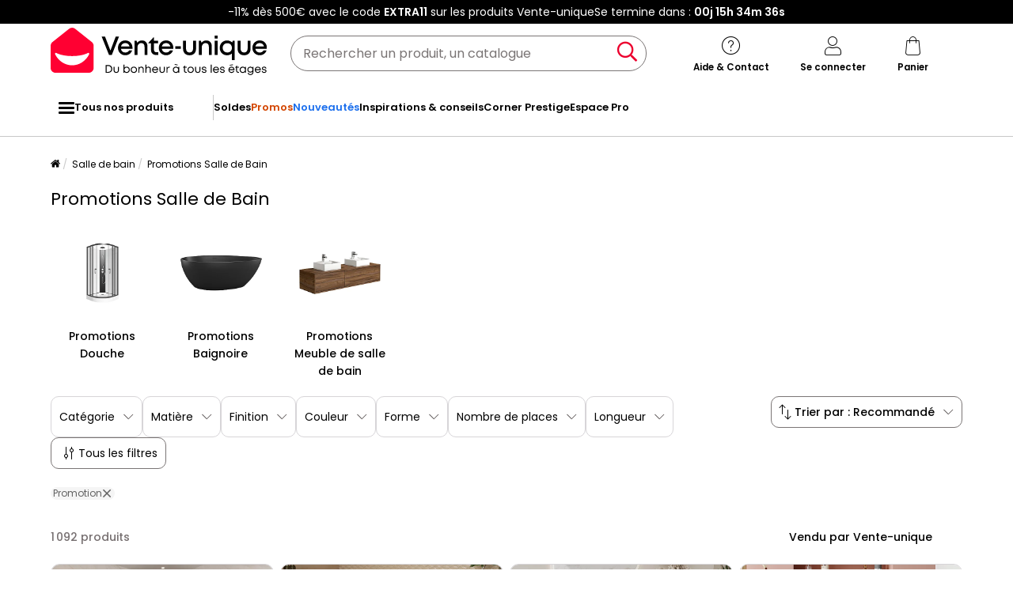

--- FILE ---
content_type: text/html; charset=UTF-8
request_url: https://www.vente-unique.lu/c/promotions-salle-de-bain
body_size: 1003213
content:
<!DOCTYPE html>
<html lang="fr-LU" prefix="og: http://ogp.me/ns#" data-culture="fr"     
>
<head>
    <meta charset="UTF-8"/>
    <meta name="viewport" content="width=device-width, initial-scale=1, maximum-scale=5"/>
    <meta name="format-detection" content="telephone=no">
    <title>Promotions Salle de Bain</title>
    <meta name="title" content="Promotions Salle de Bain"/>
    <meta name="description" content="Retrouvez toutes nos Promotions Salle de Bain sur Vente-unique. Des prix imbattables sur une sélection de Mobilier Salle de bain en Promo!"/>
    <meta property="og:title" content="Promotions Salle de Bain"/>
    <meta property="og:description" content="Retrouvez toutes nos Promotions Salle de Bain sur Vente-unique. Des prix imbattables sur une sélection de Mobilier Salle de bain en Promo!"/>
    <meta property="og:locale" content="fr_LU"/>
    <meta property="og:site_name" content="Vente-unique.lu"/>
    <meta property="og:url" content="https://www.vente-unique.lu/c/promotions-salle-de-bain"/>
    <meta property="fb:admins" content="754156380"/>
    <meta property="application-name" content="Vente-unique.lu"/>
    <meta name="msapplication-TileColor" content="#ff0033"/>
    <meta name="theme-color" content="#ffffff"/>
    <meta property="twitter:card" content="summary"/>
    <meta property="twitter:site" content="Vente-unique.lu"/>
    <meta property="twitter:description" content="Retrouvez toutes nos Promotions Salle de Bain sur Vente-unique. Des prix imbattables sur une sélection de Mobilier Salle de bain en Promo!"/>
    <meta name="robots" content="index, follow"/>
    <meta property="og:type" content="product.group"/>
    <link rel="apple-touch-icon" href="https://cdn1.vente-unique.com/build/prod/default/favicon/apple-touch-icon.c8001683.png" type="image/png" sizes="180x180"/>
    <link rel="icon" href="https://cdn1.vente-unique.com/build/prod/default/favicon/favicon-512x512.5dbc5f6b.png" type="image/png" sizes="512x512"/>
    <link rel="icon" href="https://cdn1.vente-unique.com/build/prod/default/favicon/favicon-350x350.1f62ecb7.png" type="image/png" sizes="350x350"/>
    <link rel="icon" href="https://cdn1.vente-unique.com/build/prod/default/favicon/favicon-180x180.073b8eb3.png" type="image/png" sizes="180x180"/>
    <link rel="icon" href="https://cdn1.vente-unique.com/build/prod/default/favicon/favicon-48x48.f196cc3e.png" type="image/png" sizes="48x48"/>
    <link rel="icon" href="https://cdn1.vente-unique.com/build/prod/default/favicon/favicon-32x32.032a9bac.png" type="image/png" sizes="32x32"/>
    <link rel="icon" href="https://cdn1.vente-unique.com/build/prod/default/favicon/favicon-16x16.3df515f3.png" type="image/png" sizes="16x16"/>
    <link rel="mask-icon" href="https://cdn1.vente-unique.com/build/prod/default/favicon/safari-pinned-tab.1fd8f5b7.svg" type="image/png" color="#F20032"/>
    <link rel="msapplication-config" href="/browserconfig.xml"/>
    <link rel="manifest" href="/manifest.json"/>
    <link rel="search" href="/opensearch.xml" title="Vente-unique | Meuble, canapé, déco, jardin" type="application/opensearchdescription+xml"/>
    <link rel="canonical" href="https://www.vente-unique.lu/c/promotions-salle-de-bain"/>
    <link rel="alternate" href="https://www.vente-unique.com/c/promotions-salle-de-bain" hreflang="fr-fr"/>
    <link rel="alternate" href="https://www.vente-unique.es/c/ofertas-para-cuarto-de-bano" hreflang="es-es"/>
    <link rel="alternate" href="https://www.kauf-unique.de/c/angebote-badmoebel" hreflang="de-de"/>
    <link rel="alternate" href="https://fr.vente-unique.be/c/promotions-salle-de-bain" hreflang="fr-be"/>
    <link rel="alternate" href="https://nl.vente-unique.be/c/badkamer-aanbiedingen" hreflang="nl-be"/>
    <link rel="alternate" href="https://fr.vente-unique.ch/c/promotions-salle-de-bain" hreflang="fr-ch"/>
    <link rel="alternate" href="https://de.vente-unique.ch/c/angebote-badmoebel" hreflang="de-ch"/>
    <link rel="alternate" href="https://it.vente-unique.ch/c/promozioni-bagno" hreflang="it-ch"/>
    <link rel="alternate" href="https://www.kauf-unique.at/c/angebote-badmoebel" hreflang="de-at"/>
    <link rel="alternate" href="https://www.vente-unique.lu/c/promotions-salle-de-bain" hreflang="fr-lu"/>
    <link rel="alternate" href="https://www.vente-unique.nl/c/badkamer-aanbiedingen" hreflang="nl-nl"/>
    <link rel="alternate" href="https://www.vente-unique.it/c/promozioni-bagno" hreflang="it-it"/>
    <link rel="alternate" href="https://www.vente-unique.pt/c/promocoes-quartos-de-banho" hreflang="pt-pt"/>
    <link rel="alternate" href="https://www.vente-unique.pl/c/promocje-na-artykul-lazienkowe" hreflang="pl-pl"/>
    <link rel="alternate" href="https://www.vente-unique.dk/c/tilbud-pa-badevaerelse-spa-sauna-og-massage" hreflang="da-dk"/>
    <link rel="alternate" href="https://www.vente-unique.no/c/tilbud-pa-baderom" hreflang="nb-no"/>
    <link rel="alternate" href="https://www.vente-unique.se/c/erbjudanden-badrum" hreflang="sv-se"/>
    <link rel="next" href="/c/promotions-salle-de-bain?page=2"/>
    <script type="application/ld+json">{"@context":"https://schema.org/","@type":"ItemList","name":"Promotions Salle de Bain","url":"https://www.vente-unique.lu/c/promotions-salle-de-bain","numberOfItems":1092,"itemListElement":[{"@type":"ListItem","position":1,"image":"https://cdn1.vente-unique.com/thumbnails/product/3277/3277806/medium/0/49152410.webp","name":"Paroi de douche avec porte pivotante en verre fumé - L100 x l80 x H190 cm - Noir mat - TERMANIO","url":"https://www.vente-unique.lu/p/termanio-paroi-de-douche-avec-porte-pivotante-en-verre-fume-l110-x-l80-x-h190-cm-noir-mat-termanio"},{"@type":"ListItem","position":2,"image":"https://cdn1.vente-unique.com/thumbnails/product/91/91887/medium/0/41305004.webp","name":"Baignoire balnéo vitrée semi-îlot à leds DYONA - 1 place - 260L - 170*85*58cm - Noir brillant","url":"https://www.vente-unique.lu/p/baignoire-balneo-vitree-a-leds-dyona-1-place-260l-85-170-58cm-noire"},{"@type":"ListItem","position":3,"image":"https://cdn1.vente-unique.com/thumbnails/product/132/132081/medium/0/43823790.webp","name":"Vasque suspendue en solid surface effet marbre blanc - TAKOTNA - L120.2 x l45.2 x H8 cm","url":"https://www.vente-unique.lu/p/vasque-suspendue-en-solid-surface-effet-marbre-blanc-takotna-l120-2-x-l45-2-x-h8-cm"},{"@type":"ListItem","position":4,"image":"https://cdn1.vente-unique.com/thumbnails/product/3183/3183486/medium/0/41808044.webp","name":"Baignoire îlot striée en acrylique - Blanc mat - 230L - 170 x 80 x 58 cm - ALIENA","url":"https://www.vente-unique.lu/p/aliena-baignoire-ilot-striee-en-acrylique-blanc-mat-230l-170-x-80-x-58-cm-aliena"},{"@type":"ListItem","position":5,"image":"https://cdn1.vente-unique.com/thumbnails/product/3723/3723312/medium/0/59099118.webp","name":"Cuvette Wc Suspendue Rea Carlo Mini Tornado/Duroplast/Flat/Zm White","url":"https://www.vente-unique.lu/p/cuvette-wc-suspendue-rea-carlo-mini-tornado-duroplast-flat-zm-white"},{"@type":"ListItem","position":6,"image":"https://cdn1.vente-unique.com/thumbnails/product/1060/1060709/medium/0/25360379.webp","name":"Vasque à poser en céramique striée ronde - Blanc brillant - 36 cm - PEDARA","url":"https://www.vente-unique.lu/p/vasque-a-poser-en-ceramique-blanche-striee-ronde-36-cm-pedara"},{"@type":"ListItem","position":7,"image":"https://cdn1.vente-unique.com/thumbnails/product/138/138243/medium/0/12287829.webp","name":"Ensemble de douche encastrable avec mitigeur thermostatique - Couleur nickel brossé - TIMAVO","url":"https://www.vente-unique.lu/p/ensemble-de-douche-encastrable-avec-mitigeur-thermostatique-couleur-nickel-brosse-timavo"},{"@type":"ListItem","position":8,"image":"https://cdn1.vente-unique.com/thumbnails/product/4253/4253777/medium/0/50398143.webp","name":"Lot de 2 panneaux muraux de douche Noir mural aluminium avec 3 profiles - L.90 x L.90 x H.210 cm - Étanche, durable et facile à nettoyer","url":"https://www.vente-unique.lu/p/lot-de-2-panneaux-muraux-de-douche-noir-mural-aluminium-avec-3-profiles-l-90-x-l-90-x-h-210-cm-etanche-durable-et-facile-a-nettoyer"},{"@type":"ListItem","position":9,"image":"https://cdn1.vente-unique.com/thumbnails/product/3260/3260658/medium/0/60294991.webp","name":"Vasque ronde à poser en terrazzo bleu avec bonde pop up - 39 cm - DUKAT","url":"https://www.vente-unique.lu/p/dukat-vasque-ronde-a-poser-en-terrazzo-bleu-39-cm-dukat"},{"@type":"ListItem","position":10,"image":"https://cdn1.vente-unique.com/thumbnails/product/2164/2164523/medium/0/39611536.webp","name":"Porte de douche coulissante - Verre trempé 8 mm - 120 x 200 cm - Coloris Gun métal - COVINGTON","url":"https://www.vente-unique.lu/p/porte-de-douche-coulissante-120-x-200-cm-coloris-gun-metal-covington"},{"@type":"ListItem","position":11,"image":"https://cdn1.vente-unique.com/thumbnails/product/4581/4581131/medium/0/54613862.webp","name":"Paroi de douche à l'italienne Chrome 140x200cm - 8mm verre anticalcaire + Barre de fixation 90 cm avec pince + Étagère de Douche 140cm en alu","url":"https://www.vente-unique.lu/p/paroi-de-douche-a-litalienne-chrome-140x200cm-8mm-verre-anticalcaire-barre-de-fixation-90-cm-avec-pince-etagere-de-douche-140cm-en-alu"},{"@type":"ListItem","position":12,"image":"https://cdn1.vente-unique.com/thumbnails/product/849/849979/medium/0/21339961.webp","name":"Baignoire îlot ovale - 180L - 130 x 71 x 58 cm - Noire - Acrylique - APOGON","url":"https://www.vente-unique.lu/p/baignoire-ilot-ovale-180l-130-x-71-x-58-cm-noire-acrylique-apogon"},{"@type":"ListItem","position":13,"image":"https://cdn1.vente-unique.com/thumbnails/product/1884/1884353/medium/0/36443918.webp","name":"Paroi de douche à l'italienne sérigraphiée et texturée - Noir mat - 120 x 200 cm - SLOMENA","url":"https://www.vente-unique.lu/p/paroi-de-douche-a-litalienne-serigraphiee-et-texturee-noir-mat-120-x-200-cm-slomena"},{"@type":"ListItem","position":14,"image":"https://cdn1.vente-unique.com/thumbnails/product/4581/4581160/medium/0/54614017.webp","name":"Paroi de douche à l'italienne Chrome 120x200cm - 8mm verre anticalcaire + Barre de fixation 90 cm avec pince + Étagère de Douche 120cm en alu","url":"https://www.vente-unique.lu/p/paroi-de-douche-a-litalienne-chrome-120x200cm-8mm-verre-anticalcaire-barre-de-fixation-90-cm-avec-pince-etagere-de-douche-120cm-en-alu"},{"@type":"ListItem","position":15,"image":"https://cdn1.vente-unique.com/thumbnails/product/3713/3713074/medium/0/48788506.webp","name":"Vasque à poser rectangle en céramique - Blanc avec liseré doré  - 50 x 39 cm - JUNIKO II","url":"https://www.vente-unique.lu/p/juniko-vasque-a-poser-rectangle-en-ceramique-blanc-avec-lisere-dore-50-x-39-cm-juniko-ii"},{"@type":"ListItem","position":16,"image":"https://cdn1.vente-unique.com/thumbnails/product/1620/1620667/medium/0/60294665.webp","name":"Meuble de salle de bain strié avec vasque à encastrer et colonne - Noir - 60 cm - ZEVARA","url":"https://www.vente-unique.lu/p/meuble-de-salle-de-bain-strie-avec-vasque-a-encastrer-et-colonne-noir-60-cm-zevara"},{"@type":"ListItem","position":17,"image":"https://cdn1.vente-unique.com/thumbnails/product/4097/4097824/medium/0/48632037.webp","name":"Niche de Douche Encastrable, Niche de Douche en Acier Inoxydable SucceBuy 33 x 63,5 cm Avec étagère Double à Insérer Au Mur","url":"https://www.vente-unique.lu/p/niche-encastrable-niche-de-douche-en-acier-inoxydable-succebuy-33-x-63-5-cm-avec-etagere-double-a-inserer-au-mur"},{"@type":"ListItem","position":18,"image":"https://cdn1.vente-unique.com/thumbnails/product/203/203811/medium/0/1866667.webp","name":"Meuble de salle de bain suspendu en teck clair avec double vasque - 2 tiroirs - 115 cm - BIMBING","url":"https://www.vente-unique.lu/p/meuble-de-salle-de-bain-suspendu-en-teck-clair-avec-double-vasque-2-tiroirs-115-cm-bimbing"},{"@type":"ListItem","position":19,"image":"https://cdn1.vente-unique.com/thumbnails/product/105/105859/medium/0/48471303.webp","name":"Baignoire îlot NATALIA avec robinetterie  - 282L - 170*75*73cm - Noire","url":"https://www.vente-unique.lu/p/baignoire-ilot-natalia-1-place-181l-75-120-h65cm-noire"},{"@type":"ListItem","position":20,"image":"https://cdn1.vente-unique.com/thumbnails/product/498/498379/medium/0/9474577.webp","name":"Pare-baignoire fixé 70x130cm, paroi de baignoire, écran de douche en verre 5mm anticalcaire","url":"https://www.vente-unique.lu/p/pare-baignoire-fixe-70x130cm-paroi-de-baignoire-ecran-de-douche-en-verre-5mm-anticalcaire"},{"@type":"ListItem","position":21,"image":"https://cdn1.vente-unique.com/thumbnails/product/3277/3277795/medium/0/43872566.webp","name":"Paroi de douche à l'italienne brume avec porte serviette et étagères - 120 x 200 cm - Noir mat - POMARO","url":"https://www.vente-unique.lu/p/pomaro-paroi-de-douche-a-litalienne-avec-porte-serviette-et-etageres-120-x-200-cm-noir-mat-pomaro"},{"@type":"ListItem","position":22,"image":"https://cdn1.vente-unique.com/thumbnails/product/862/862995/medium/0/25181469.webp","name":"Cabine de douche d'angle hydromassante - L80 x l80 x H225 cm - KIVORA","url":"https://www.vente-unique.lu/p/cabine-de-douche-dangle-hydromassante-l80-x-l80-x-h225-cm-kivora"},{"@type":"ListItem","position":23,"image":"https://cdn1.vente-unique.com/thumbnails/product/4216/4216826/medium/0/50181602.webp","name":"Siège de Douche SucceBuy Capacité 159 kg, Chaise de Douche Hauteur Réglable, Antidérapant","url":"https://www.vente-unique.lu/p/siege-de-douche-succebuy-capacite-159-kg-chaise-de-douche-hauteur-reglable-antiderapant"},{"@type":"ListItem","position":24,"image":"https://cdn1.vente-unique.com/thumbnails/product/2966/2966553/medium/0/37284528.webp","name":"Meuble sous vasque suspendu strié - Blanc - 80 cm - PARMIZA","url":"https://www.vente-unique.lu/p/meuble-sous-vasque-suspendu-strie-blanc-80-cm-parmiza"},{"@type":"ListItem","position":25,"image":"https://cdn1.vente-unique.com/thumbnails/product/2166/2166709/medium/0/33844368.webp","name":"Meuble sous vasque suspendu avec 2 niches - Coloris blanc - 94 cm - TEANA","url":"https://www.vente-unique.lu/p/meuble-sous-vasque-suspendu-avec-2-niches-coloris-blanc-94-cm-teana"},{"@type":"ListItem","position":26,"image":"https://cdn1.vente-unique.com/thumbnails/product/4318/4318221/medium/0/50989409.webp","name":"Lavabo de Salle SucceBuy Lavabo Ovale en Céramique 60 cm x 36 cm - Blanc Moderne, Durable et Élégant","url":"https://www.vente-unique.lu/p/lavabo-de-salle-succebuy-lavabo-ovale-en-ceramique-60-cm-x-36-cm-blanc-moderne-durable-et-elegant"},{"@type":"ListItem","position":27,"image":"https://cdn1.vente-unique.com/thumbnails/product/3459/3459986/medium/0/47873513.webp","name":"Paroi de douche à l'italienne avec étagères - Noir mat - Verre 6 mm - 120x200 cm - DAREN","url":"https://www.vente-unique.lu/p/daren-paroi-de-douche-a-litalienne-avec-etageres-noir-mat-verre-6-mm-120x200-cm-daren"},{"@type":"ListItem","position":28,"image":"https://cdn1.vente-unique.com/thumbnails/product/83/83991/medium/0/13758571.webp","name":"Colonne de douche hydromassante - noire - 20 x 132 cm - KOURBEA","url":"https://www.vente-unique.lu/p/colonne-de-douche-balneo-kourbea-noire-20-132cm"},{"@type":"ListItem","position":29,"image":"https://cdn1.vente-unique.com/thumbnails/product/4581/4581128/medium/0/54613855.webp","name":"Paroi de douche à l'italienne Avec Étagère de Douche 80cm en alu noir - 80x200cm - 8mm verre anticalcaire + barre de fixation noir 90cm","url":"https://www.vente-unique.lu/p/paroi-de-douche-a-litalienne-avec-etagere-de-douche-80cm-en-alu-noir-80x200cm-8mm-verre-anticalcaire-barre-de-fixation-noir-90cm"},{"@type":"ListItem","position":30,"image":"https://cdn1.vente-unique.com/thumbnails/product/135/135793/medium/0/9585845.webp","name":"Paroi de douche à l'italienne - Noir mat - Verre 6 mm - 120x200 cm - DAREN","url":"https://www.vente-unique.lu/p/paroi-de-douche-a-litalienne-noir-mat-au-style-industriel-120x200-cm-daren"},{"@type":"ListItem","position":31,"image":"https://cdn1.vente-unique.com/thumbnails/product/1888/1888409/medium/0/25753285.webp","name":"Receveur de douche extra plat à poser ou à encastrer recoupable en résine SMC avec siphon - Blanc - 120 x 80 cm - LYROSA","url":"https://www.vente-unique.lu/p/receveur-a-poser-ou-encastrer-en-resine-avec-siphon-blanc-120-x-80-cm-lyrosa"},{"@type":"ListItem","position":32,"image":"https://cdn1.vente-unique.com/thumbnails/product/4268/4268149/medium/0/50504159.webp","name":"Étagère pour Lave-Linge SucceBuy Étagère de Rangement pour Laveuse et Sécheuse, Une Rangée, Étagère à 3 Niveaux, Noire","url":"https://www.vente-unique.lu/p/etagere-pour-lave-linge-succebuy-etagere-de-rangement-pour-laveuse-et-secheuse-une-rangee-etagere-a-3-niveaux-noire"},{"@type":"ListItem","position":33,"image":"https://cdn1.vente-unique.com/thumbnails/product/3277/3277802/medium/0/43935041.webp","name":"Paroi de douche à l'italienne avec porte-serviette et étagère - 120 x 200 cm - Noir mat -  BONPERO","url":"https://www.vente-unique.lu/p/bonpero-paroi-de-douche-a-litalienne-avec-porte-serviette-et-etagere-120-x-200-cm-noir-mat-bonpero"},{"@type":"ListItem","position":34,"image":"https://cdn1.vente-unique.com/thumbnails/product/3169/3169481/medium/0/44503836.webp","name":"Paroi de douche à l'italienne - Blanc mat - Verre 6 mm - 120x200 cm - DAREN","url":"https://www.vente-unique.lu/p/daren-paroi-de-douche-a-litalienne-au-style-industriel-blanc-mat-120x200-cm-daren"},{"@type":"ListItem","position":35,"image":"https://cdn1.vente-unique.com/thumbnails/product/3454/3454784/medium/0/39814781.webp","name":"Meuble lave-main suspendu avec 2 tiroirs et étagères - lavabo encastré - 80 x 44 x 48.5 cm - bois MDF - gris + noir","url":"https://www.vente-unique.lu/p/meuble-lave-main-suspendu-avec-2-tiroirs-et-etageres-lavabo-encastre-80-x-44-x-48-5-cm-bois-mdf-gris-noir"},{"@type":"ListItem","position":36,"image":"https://cdn1.vente-unique.com/thumbnails/product/1884/1884359/medium/0/39678786.webp","name":"Paroi de douche à l'italienne - 120 x 200 cm - Gun métal - Verre trempé - AMBERI","url":"https://www.vente-unique.lu/p/paroi-de-douche-a-litalienne-120-x-200-cm-gun-metal-verre-trempe-amberi"},{"@type":"ListItem","position":37,"image":"https://cdn1.vente-unique.com/thumbnails/product/2775/2775811/medium/0/33693829.webp","name":"Meuble de salle de bain suspendu blanc avec vasque ronde - 1 tiroir et 2 niches - 94 cm - TEANA II","url":"https://www.vente-unique.lu/p/meuble-de-salle-de-bain-suspendu-blanc-avec-vasque-ronde-1-tiroir-et-2-niches-94-cm-teana-ii"},{"@type":"ListItem","position":38,"image":"https://cdn1.vente-unique.com/thumbnails/product/4189/4189098/medium/0/49842770.webp","name":"Meuble simple vasque suspendus - 60 x 46 x 50 cm - avec Leds + 2 tiroirs -  vasque intégrée - Céramique + MDF - blanc (Robinet non inclus)","url":"https://www.vente-unique.lu/p/meuble-simple-vasque-suspendus-60-x-46-x-50-cm-avec-leds-2-tiroirs-vasque-integree-ceramique-mdf-blanc-robinet-non-inclus"},{"@type":"ListItem","position":39,"image":"https://cdn1.vente-unique.com/thumbnails/product/135/135613/medium/0/10131271.webp","name":"Miroir de salle de bain rectangle contour noir - 50x80 cm - DEMETRIA","url":"https://www.vente-unique.lu/p/miroir-de-salle-de-bain-rectangle-contour-noir-50x80-cm-demetria"},{"@type":"ListItem","position":40,"image":"https://cdn1.vente-unique.com/thumbnails/product/4319/4319095/medium/0/56219277.webp","name":"Colonne de salle de bain suspendue striée liseré doré - Blanc - H140 cm - KELIZA","url":"https://www.vente-unique.lu/p/keliza-colonne-de-salle-de-bain-suspendue-striee-lisere-dore-blanc-h140-cm-keliza"},{"@type":"ListItem","position":41,"image":"https://cdn1.vente-unique.com/thumbnails/product/4318/4318401/medium/0/53299480.webp","name":"Meuble sous vasque en teck massif 80cm DEWI - HAPPY GARDEN","url":"https://www.vente-unique.lu/p/meuble-sous-vasque-en-teck-massif-80cm-dewi-happy-garden"},{"@type":"ListItem","position":42,"image":"https://cdn1.vente-unique.com/thumbnails/product/4381/4381118/medium/0/56131860.webp","name":"Colonne de salle de bain suspendue striée rose - H160 cm - SATARA","url":"https://www.vente-unique.lu/p/satara-colonne-de-salle-de-bain-suspendue-striee-rose-h160-cm-satara"},{"@type":"ListItem","position":43,"image":"https://cdn1.vente-unique.com/thumbnails/product/135/135757/medium/0/12352757.webp","name":"Porte de douche pivotante noir mat style atelier - 80 x 195 cm - URBANIK","url":"https://www.vente-unique.lu/p/porte-de-douche-pivotante-noir-mat-style-atelier-80-x-195-cm-urbanik"},{"@type":"ListItem","position":44,"image":"https://cdn1.vente-unique.com/thumbnails/product/4318/4318394/medium/0/53299471.webp","name":"Meuble double vasque en teck massif 120cm DEWI - HAPPY GARDEN","url":"https://www.vente-unique.lu/p/meuble-double-vasque-en-teck-massif-120cm-dewi-happy-garden"},{"@type":"ListItem","position":45,"image":"https://cdn1.vente-unique.com/thumbnails/product/1972/1972685/medium/0/26464883.webp","name":"Meuble de salle de bain suspendu à LEDs avec vasque à poser - Blanc et naturel foncé - L80 cm - POZEGA","url":"https://www.vente-unique.lu/p/meuble-de-salle-de-bain-suspendu-a-leds-avec-vasque-a-poser-blanc-et-naturel-fonce-l80-cm-pozega"},{"@type":"ListItem","position":46,"image":"https://cdn1.vente-unique.com/thumbnails/product/867/867537/medium/0/25359271.webp","name":"Vasque à poser ronde blanche effet marbre en céramique - 36 cm - VIAMARBA","url":"https://www.vente-unique.lu/p/vasque-a-poser-blanche-effet-marbre-en-ceramique-ronde-36-cm-viamarba"},{"@type":"ListItem","position":47,"image":"https://cdn1.vente-unique.com/thumbnails/product/4377/4377429/medium/0/51668642.webp","name":"Étagère de Rangement SucceBuy, pour Lave-Linge et Sèche-Linge, à 5 Niveaux Noir, pour Lave-Linge et Sèche-Linge","url":"https://www.vente-unique.lu/p/etagere-de-rangement-succebuy-pour-lave-linge-et-seche-linge-a-5-niveaux-noir"},{"@type":"ListItem","position":48,"image":"https://cdn1.vente-unique.com/thumbnails/product/3277/3277803/medium/0/43935047.webp","name":"Paroi de douche à l'italienne avec porte-serviette et étagère - 140 x 200 cm - Noir mat - BONPERO","url":"https://www.vente-unique.lu/p/bonpero-paroi-de-douche-a-litalienne-avec-porte-serviette-et-etagere-140-x-200-cm-noir-mat-bonpero"},{"@type":"ListItem","position":49,"image":"https://cdn1.vente-unique.com/thumbnails/product/3244/3244718/medium/0/37284530.webp","name":"Meuble de salle de bain suspendu strié avec vasque à encastrer - Blanc - 80 cm - PARMIZA","url":"https://www.vente-unique.lu/p/meuble-de-salle-de-bain-suspendu-strie-avec-vasque-a-encastrer-blanc-80-cm-parmiza"},{"@type":"ListItem","position":50,"image":"https://cdn1.vente-unique.com/thumbnails/product/4190/4190787/medium/0/49868824.webp","name":"Chaise de Douche SucceBuy, Banc de Transfert de Baignoire, Siège de Douche Réglable Capacité de 181 kg","url":"https://www.vente-unique.lu/p/chaise-de-douche-succebuy-banc-de-transfert-de-baignoire-siege-de-douche-reglable-capacite-de-181-kg"},{"@type":"ListItem","position":51,"image":"https://cdn1.vente-unique.com/thumbnails/product/1972/1972687/medium/0/26467749.webp","name":"Meuble de salle de bain suspendu à LEDs avec vasque à encastrer - Blanc et naturel foncé - L80 cm - POZEGA","url":"https://www.vente-unique.lu/p/meuble-de-salle-de-bain-suspendu-a-leds-avec-vasque-a-encastrer-blanc-et-naturel-fonce-l80-cm-pozega"},{"@type":"ListItem","position":52,"image":"https://cdn1.vente-unique.com/thumbnails/product/135/135925/medium/0/8387775.webp","name":"Porte de douche pivotante en métal noir mat au style industriel - 80 x 195 cm - TAMRI","url":"https://www.vente-unique.lu/p/porte-de-douche-pivotante-en-metal-noir-mat-au-style-industriel-80-x-195-cm-tamri"},{"@type":"ListItem","position":53,"image":"https://cdn1.vente-unique.com/thumbnails/product/4826/4826104/medium/0/60227221.webp","name":"Mitigeur Thermostatique de Douche SucceBuy à Verrouillage Sécurisé 38°C, Robinet Thermostatique à Eau Chaude et Froide, Revêtement Électrophorétique","url":"https://www.vente-unique.lu/p/mitigeur-thermostatique-de-douche-succebuy-a-verrouillage-securise-38degc-robinet-thermostatique-a-eau-chaude-et-froide-revetement-electrophoretique"},{"@type":"ListItem","position":54,"image":"https://cdn1.vente-unique.com/thumbnails/product/4613/4613065/medium/0/54959026.webp","name":"Meuble de salle de bain suspendu strié avec vasque à encastrer et colonne - Vert mat -  80 cm -ZEVINI","url":"https://www.vente-unique.lu/p/zevini-meuble-de-salle-de-bain-suspendu-strie-avec-vasque-a-encastrer-et-colonne-vert-mat-80-cm-zevini"},{"@type":"ListItem","position":55,"image":"https://cdn1.vente-unique.com/thumbnails/product/1620/1620665/medium/0/24873105.webp","name":"Meuble de salle de bain suspendu strié avec vasque à encastrer - Noir - 60 cm - ZEVARA","url":"https://www.vente-unique.lu/p/meuble-de-salle-de-bain-suspendu-strie-avec-vasque-a-encastrer-noir-60-cm-zevara"},{"@type":"ListItem","position":56,"image":"https://cdn1.vente-unique.com/thumbnails/product/4826/4826128/medium/0/60227447.webp","name":"Mitigeur de Douche Thermostatique SucceBuy à Verrouillage Sécurisé 38°C, Vanne Thermostatique avec Température Constante, Robinet de Douche à Eau Chaude","url":"https://www.vente-unique.lu/p/mitigeur-de-douche-thermostatique-succebuy-a-verrouillage-securise-38degc-vanne-thermostatique-avec-temperature-constante-robinet-de-douche-a-eau-chaude"},{"@type":"ListItem","position":57,"image":"https://cdn1.vente-unique.com/thumbnails/product/491/491523/medium/0/24773767.webp","name":"Baignoire balnéo semi-ilot blanche - 1 place - 470 L - 170 x 75 cm - KIRANA","url":"https://www.vente-unique.lu/p/baignoire-balneo-semi-ilot-blanche-1-place-470-l-170-x-75-cm-kirana"},{"@type":"ListItem","position":58,"image":"https://cdn1.vente-unique.com/thumbnails/product/372/372865/medium/0/3969707.webp","name":"Meuble de salle de bain suspendu anthracite avec vasque à poser - 60 cm - YANGRA","url":"https://www.vente-unique.lu/p/meuble-de-salle-de-bain-suspendu-anthracite-avec-vasque-a-poser-60-cm-yangra"},{"@type":"ListItem","position":59,"image":"https://cdn1.vente-unique.com/thumbnails/product/4826/4826117/medium/0/60227345.webp","name":"Mitigeur Thermostatique de Douche SucceBuy à Verrouillage Sécurisé 38°C, Robinet de Douche Thermostatique à Eau Chaude et Froide, 2 Trous, Chrome Argenté","url":"https://www.vente-unique.lu/p/mitigeur-thermostatique-de-douche-succebuy-a-verrouillage-securise-38degc-robinet-de-douche-thermostatique-a-eau-chaude-et-froide-2-trous-chrome-argente"},{"@type":"ListItem","position":60,"image":"https://cdn1.vente-unique.com/thumbnails/product/4826/4826112/medium/0/60227271.webp","name":"Mitigeur Thermostatique de Douche SucceBuy à Verrouillage Sécurisé 38°C, Robinet de Douche Thermostatique à Eau Chaude, Vannes de Contrôle de Température","url":"https://www.vente-unique.lu/p/mitigeur-thermostatique-de-douche-succebuy-a-verrouillage-securise-38degc-robinet-de-douche-thermostatique-a-eau-chaude-vannes-de-controle-de-temperature"}]}</script>
    <script type="application/ld+json">{"@context":"https://schema.org/","@type":"BreadcrumbList","itemListElement":[{"@type":"ListItem","position":1,"name":"Salle de bain","item":"https://www.vente-unique.lu/c/home-salle-de-bain"},{"@type":"ListItem","position":2,"name":"Promotions Salle de Bain","item":"https://www.vente-unique.lu/c/promotions-salle-de-bain"}]}</script>
    <script type="application/ld+json">{"@context":"https://schema.org/","@type":"Product","name":"Promotions Salle de Bain","url":"https://www.vente-unique.lu/c/promotions-salle-de-bain","description":"Retrouvez toutes nos Promotions Salle de Bain sur Vente-unique. Des prix imbattables sur une sélection de Mobilier Salle de bain en Promo!","image":"https://cdn1.vente-unique.com/thumbnails/product/3277/3277806/medium/0/49152410.webp","offers":{"@type":"AggregateOffer","offerCount":1092,"lowPrice":10.99,"highPrice":1449.99,"priceCurrency":"EUR"},"aggregateRating":{"@type":"AggregateRating","ratingValue":4.320219123505976,"reviewCount":2008,"bestRating":5,"worstRating":1}}</script>
    <script type="application/ld+json">{"@context":"https://schema.org/","@type":"FAQPage","mainEntity":[{"@type":"Question","name":"Quels meubles essentiels devrais-je inclure dans ma salle de bain ?","acceptedAnswer":{"@type":"Answer","text":"<p>Le meuble sous lavabo vous permettra de créer des rangements à proximité, idéal pour les accessoires du quotidien. L’armoire ou les colonnes murales vous permettront de ranger davantage d’éléments, comme vos serviettes de toilette et vos accessoires plus volumineux. Les étagères murales sont idéales pour garder vos produits de beauté du quotidien à portée de main. Le porte-serviette est un accessoire également très fonctionnel et indispensable, il peut aussi avoir une fonction de sèche-serviette. Un miroir est aussi très appréciable dans une salle de bain, placez-le de préférence au-dessus de la vasque. Enfin, le panier à linge viendra parfaitement trouver sa place dans la salle de bain.</p>\n"}},{"@type":"Question","name":"Quels matériaux sont recommandés pour les meubles de salle de bain ?","acceptedAnswer":{"@type":"Answer","text":"<p>Dans la salle de bain, on privilégiera avant toute chose des matériaux faciles à entretenir, résistants à l'usure du temps et à l’humidité. Parmi les meilleurs matériaux à utiliser dans une salle de bains, on retrouve le bois massif, la pierre et le carrelage. Pour un coût moins élevé, vous pouvez également opter pour des matériaux composites tels que le béton ou les synthétiques comme la résine. Ces options vous offrent un large choix de couleurs et de textures.</p>\n"}},{"@type":"Question","name":"Comment créer une ambiance spa dans ma salle de bain ?","acceptedAnswer":{"@type":"Answer","text":"<p>Qui n’a jamais rêvé de s’offrir un moment de détente dans un spa à domicile ? De nombreuses possibilités s’offrent à vous pour recréer une ambiance spa dans votre salle de bain. Optez pour une cabine de douche hammam, une baignoire balnéo ou un sauna, ou offrez-vous les trois ! Jouez sur les éclairages pour créer une ambiance tamisée. Sélectionnez un linge de toilette moelleux et confortable. Parfumez la pièce avec des bougies ou des diffuseurs d’huiles essentielles ou de parfum. Concoctez une playlist propice à la détente. Prévoyez des rangements pour désencombrer l'espace et votre esprit.</p>\n"}},{"@type":"Question","name":"Comment aménager une petite salle de bain de manière optimale ?","acceptedAnswer":{"@type":"Answer","text":"<p>Une petite salle de bain peut facilement devenir un casse-tête à aménager. Voici quelques conseils pour optimiser le moindre recoin de votre pièce. En premier lieu, privilégiez une douche plutôt qu’une baignoire pour gagner de l’espace. Ne négligez pas les rangements en hauteur ! Ils vous permettent de libérer de la place au sol et d'utiliser tout l’espace de votre pièce. Les placards fermés sont parfaits pour lutter contre le désordre. Les portes coulissantes facilitent la circulation dans les espaces étroits. Choisissez des meubles aux lignes épurées afin de ne pas surcharger la pièce. Les grands miroirs vous donnent la possibilité de jouer sur les volumes et d’agrandir visuellement l'espace. Les meubles deux-en-un sont également une excellente option ! Choisissez par exemple une armoire murale miroir à placer au-dessus de votre lavabo.</p>\n"}}]}</script>
                <script type="text/javascript">(function(){(function(e,r){var t=document.createElement("link");t.rel="preconnect";t.as="script";var n=document.createElement("link");n.rel="dns-prefetch";n.as="script";var i=document.createElement("script");i.id="spcloader";i.type="text/javascript";i["async"]=true;i.charset="utf-8";var o="https://sdk.privacy-center.org/"+e+"/loader.js?target_type=notice&target="+r;if(window.didomiConfig&&window.didomiConfig.user){var a=window.didomiConfig.user;var c=a.country;var d=a.region;if(c){o=o+"&country="+c;if(d){o=o+"&region="+d}}}t.href="https://sdk.privacy-center.org/";n.href="https://sdk.privacy-center.org/";i.src=o;var s=document.getElementsByTagName("script")[0];s.parentNode.insertBefore(t,s);s.parentNode.insertBefore(n,s);s.parentNode.insertBefore(i,s)})("55f12156-32e5-4ae8-bb19-230cb187bf21","bnMr2gne")})();</script>
<!-- newDataLayer -->
<script>
    let gtmEvents = [];
    newDataLayer = window.newDataLayer || [];gtmEvents.push({"trigger":"onLoad","need_user":true,"data_event":{"page":"\/c\/promotions-salle-de-bain","page_name":"Promotions Salle de Bain","page_type":"catalog","page_category":"Salle de bain","region":"fr_LU","product_type_id":283,"event":"page_view","template_name":"Catalog"},"type":"default"});let productsJs = [];</script>
<!-- End newDataLayer --><script src="https://cdn1.vente-unique.com/build/prod/front/runtime.0da398ab.js"></script><script src="https://cdn1.vente-unique.com/build/prod/front/tracking.751880a9.js"></script><!-- Google Tag Manager -->
            <script>(function(w,d,s,l,i){w[l]=w[l]||[];w[l].push({'gtm.start':
                    new Date().getTime(),event:'gtm.js'});var f=d.getElementsByTagName(s)[0],
                j=d.createElement(s),dl=l!='dataLayer'?'&l='+l:'';j.async=true;j.src=
                'https://metrics.vente-unique.lu/04hqyr7jfcda2qu.js?awl='+i.replace(/^GTM-/, '')+dl;f.parentNode.insertBefore(j,f);
            })(window,document,'script','newDataLayer','GTM-MZRFW8W');</script>
                                    <style>.panel-container {
                opacity: 0;
            }</style>

        <link rel="preconnect" href="https://fonts.googleapis.com">
        <link rel="preconnect" href="https://fonts.gstatic.com">
        <link rel="preconnect" href="https://cdn1.vente-unique.com">

        
        <link rel="preload" href="https://fonts.googleapis.com/css2?family=Poppins:ital,wght@0,400;0,500;0,600&display=block" as="style" onload="this.rel='stylesheet'">
        <noscript>
            <link rel="stylesheet" href="https://fonts.googleapis.com/css2?family=Poppins:ital,wght@0,400;0,500;0,600&display=block">
        </noscript>

        <!-- FONT LOCAL-->
        <link rel="preload" as="font" href="https://cdn1.vente-unique.com/fonts/vu/venteunique_6_24.woff2" type="font/woff2" crossorigin="anonymous">
    
        <link rel="stylesheet" href="https://cdn1.vente-unique.com/build/prod/front/40986.675e05f2.css"><link rel="stylesheet" href="https://cdn1.vente-unique.com/build/prod/front/13413.4ce78fa1.css"><link rel="stylesheet" href="https://cdn1.vente-unique.com/build/prod/front/78338.baba0174.css"><link rel="stylesheet" href="https://cdn1.vente-unique.com/build/prod/front/51605.f0e884cf.css"><link rel="stylesheet" href="https://cdn1.vente-unique.com/build/prod/front/13708.7310763e.css"><link rel="stylesheet" href="https://cdn1.vente-unique.com/build/prod/front/catalog.5438e5dd.css">
    <style>
                .attr-2-27357::before { content: ""; position: absolute; top: 0; left: 0; height: 100%; width: 51%; }.attr-2-27357::after { content: ""; position: absolute; top: 0; right: 0; height: 100%; width: 50%; }.attr-2-27357::before {  background: #000; } .attr-2-27357::after { background: #fff; } .attr-2-27357::before, .attr-2-28513::before, .attr-2-28981::before { content: ""; position: absolute; top: 0; left: 0; height: 100%; width: 51%; }.attr-2-27357::after, .attr-2-28513::after, .attr-2-28981::after { content: ""; position: absolute; top: 0; right: 0; height: 100%; width: 50%; }.attr-2-27357::before {  background: #000; } .attr-2-27357::after { background: #fff; } .attr-2-28513::before {  background: #ff7796; } .attr-2-28513::after { background: #fff; } .attr-2-28981::before {  background: #187de4; } .attr-2-28981::after { background: #fff; } .attr-2-27357::before, .attr-2-29101::before { content: ""; position: absolute; top: 0; left: 0; height: 100%; width: 51%; }.attr-2-27357::after, .attr-2-29101::after { content: ""; position: absolute; top: 0; right: 0; height: 100%; width: 50%; }.attr-2-27357::before {  background: #000; } .attr-2-27357::after { background: #fff; } .attr-2-29101::before {  background: #fff; } .attr-2-29101::after { background: linear-gradient(to right bottom, #9f8645, #ae9554, #bda363, #ccb373, #dbc283, #dbc283, #dbc283, #dbc283, #ccb373, #bda363, #ae9554, #9f8645); } .attr-2-27357::before { content: ""; position: absolute; top: 0; left: 0; height: 100%; width: 51%; }.attr-2-27357::after { content: ""; position: absolute; top: 0; right: 0; height: 100%; width: 50%; }.attr-2-27357::before {  background: #000; } .attr-2-27357::after { background: #fff; } .attr-2-27357::before, .attr-2-27441::before, .attr-2-27603::before { content: ""; position: absolute; top: 0; left: 0; height: 100%; width: 51%; }.attr-2-27357::after, .attr-2-27441::after, .attr-2-27603::after { content: ""; position: absolute; top: 0; right: 0; height: 100%; width: 50%; }.attr-2-27357::before {  background: #000; } .attr-2-27357::after { background: #fff; } .attr-2-27441::before {  background: #cecece; } .attr-2-27441::after { background: #fff; } .attr-2-27603::before {  background: #7f7f7f; } .attr-2-27603::after { background: #fff; } .attr-2-27463::before, .attr-2-27519::before, .attr-2-27523::before, .attr-2-27681::before, .attr-2-28779::before, .attr-2-28783::before, .attr-2-28821::before, .attr-2-29053::before { content: ""; position: absolute; top: 0; left: 0; height: 100%; width: 51%; }.attr-2-27463::after, .attr-2-27519::after, .attr-2-27523::after, .attr-2-27681::after, .attr-2-28779::after, .attr-2-28783::after, .attr-2-28821::after, .attr-2-29053::after { content: ""; position: absolute; top: 0; right: 0; height: 100%; width: 50%; }.attr-2-27463::before {  background: #4a4a4a; } .attr-2-27463::after { background: #442f17; } .attr-2-27519::before {  background: #4a4a4a; } .attr-2-27519::after { background: #ebc98f; } .attr-2-27523::before {  background: #4a4a4a; } .attr-2-27523::after { background: #fff; } .attr-2-27681::before {  background: #442f17; } .attr-2-27681::after { background: #fff; } .attr-2-28779::before {  background: #14932c; } .attr-2-28779::after { background: #ebc98f; } .attr-2-28783::before {  background: #14932c; } .attr-2-28783::after { background: #fff; } .attr-2-28821::before {  background: #232349; } .attr-2-28821::after { background: #fff; } .attr-2-29053::before {  background: #ebc98f; } .attr-2-29053::after { background: #fff; } .attr-2-27357::before, .attr-2-27681::before { content: ""; position: absolute; top: 0; left: 0; height: 100%; width: 51%; }.attr-2-27357::after, .attr-2-27681::after { content: ""; position: absolute; top: 0; right: 0; height: 100%; width: 50%; }.attr-2-27357::before {  background: #000; } .attr-2-27357::after { background: #fff; } .attr-2-27681::before {  background: #442f17; } .attr-2-27681::after { background: #fff; } .attr-2-27357::before, .attr-2-27681::before { content: ""; position: absolute; top: 0; left: 0; height: 100%; width: 51%; }.attr-2-27357::after, .attr-2-27681::after { content: ""; position: absolute; top: 0; right: 0; height: 100%; width: 50%; }.attr-2-27357::before {  background: #000; } .attr-2-27357::after { background: #fff; } .attr-2-27681::before {  background: #442f17; } .attr-2-27681::after { background: #fff; } 
            </style>
</head>

<body class=" LU fr " data-id="629" data-offset="0">

<!-- Google Tag Manager (noscript) -->
            <noscript><iframe src="https://metrics.vente-unique.lu/ns.html?id=GTM-MZRFW8W" height="0" width="0"
              style="display:none;visibility:hidden"></iframe></noscript>
    
    


                <div id="wf-ad"
         class="full-width "
         style="background-color: #000000; color: #FFFFFF; "
         data-id="2236"
         data-has-timer="1"
    >
        <div class="breakout">
            <div class="wf-ad__container">
                <div class="wf-ad__content">
                    <p>-11% dès 500€ avec le code <strong>EXTRA11</strong> sur les produits Vente-unique</p>


                                            <div class="countdown-container ad">
                            <span>Se termine dans&nbsp;:&nbsp; </span>

                            <div id="countdown-ad-2236" class="none bold" data-timeto="1768604340">
                                <span class="days" data-shortname="j"></span>
                                <span class="hours" data-shortname="h"></span>
                                <span class="minutes" data-shortname="m"></span>
                                <span class="seconds" data-shortname="s"></span>
                            </div>
                        </div>
                                    </div>
            </div>
        </div>
    </div>

    
        <div class="content-grid">

                    <div class="header-sticky-replace"></div>
<header class="breakout">
    
    <div class="header-line">
        <div class="burger-icon-container" id="js-mobile-burger-button">
            <button class="burger-button" aria-label="Menu">
    <span class="burger-icon">
        <span class="burger-icon__first-bar"></span>
        <span class="burger-icon__second-bar"></span>
        <span class="burger-icon__third-bar"></span>
    </span>
</button>
<span>Menu</span>

        </div>

        

<div class="logo-container">
    <a class="logo--link wf-track" href="/" title="N°1 de la vente de mobilier en ligne" data-wf-category="Global site" data-wf-action="Haut de page fixe" data-wf-label="Logo">
        
                    <img class="img-fluid" id="logo" src="https://cdn1.vente-unique.com/build/prod/default/fr_lu/logo/logo.5cad6ddd.svg" alt="N°1 de la vente de mobilier en ligne" />
                
    </a>

</div>


        <div class="header-search-container">
            
<form method="get" action="/search" autocomplete="off" novalidate="novalidate" class="search-form">
    <div class="input-group">
        <input type="text" name="q" value="" class="search-input" aria-label="Rechercher un produit, un catalogue" placeholder="Rechercher un produit, un catalogue">
        <span class="clear-button" aria-label="Clear input" title="Clear input">×</span>
        <button class="search-button" type="submit" aria-label="Rechercher un produit, un catalogue"><span class="vuicon vuicon-search"></span></button>
    </div>
    <div class="search-result-container none">
        <div class="search-result-bar">
            <span class="search-result-bar__title">Résultats de votre recherche&nbsp;:&nbsp;<span id="search-result-loader" class="none vuicon vuicon-spinner vuicon-pulse"></span></span>
            <span id="search-result-bar__close" class="button button-secondary">Fermer</span></div>
        <div class="search-result-panels">
            <div class="col-1">
                <div class="search-result-panel search-result-panel__catalog">
                    <div class="search-result__title">Catalogues</div>
                    <div id="search-catalog-no-result" class="none">Aucun catalogue ne correspond à votre recherche</div>
                    <ul id="search-result-panel__catalog__content"></ul>
                </div>
            </div>
            <div class="col-2">
                <div class="search-result-panel search-result-panel__product">
                    <div class="search-result__title product"><span>Produits</span><span id="header-search-see-all-products" data-url="https://www.vente-unique.lu/search">Voir tous les produits</span></div>
                    <div id="search-product-no-result" class="none">Aucun produit ne correspond à votre recherche</div>
                    <ul id="search-result-panel__product__content"></ul>
                </div>
            </div>
        </div>
    </div>
</form>

        </div>

        <div class="header-icon-container">
            <div class="header-help-icon" id="header-help">
                <span data-o="L3MvY29udGFjdA==" class="wf-link header-help__link wf-track" data-wf-category="Global site" data-wf-action="Haut de page fixe" data-wf-label="Icone contact" id="header-help__link">
                    <span class="vuicon vuicon-help"></span>
                    <span class="header-icon__text">Aide &amp; Contact</span>
                </span>
            </div>
            <div class="header-account-icon" id="header-account">
                <span class="header-account__link wf-track" id="header-account__link" data-wf-category="Global site" data-wf-action="Haut de page fixe" data-wf-label="Icone Login">
                    <span class="icons-profile-container" id="js-icons-profile-container">
                        <span class="vuicon vuicon-profile"></span>
                        <svg xmlns="http://www.w3.org/2000/svg" width="14" height="12" viewBox="0 0 14 12" fill="none" class="checkmark none">
                            <path d="M11.4999 2.49682C11.7484 2.7409 11.7484 3.13663 11.4999 3.38071L6.49531 9.31316C6.37597 9.43038 6.21411 9.49622 6.04533 9.49622C5.87656 9.49622 5.7147 9.43038 5.59536 9.31316L2.49988 6.38069C2.25136 6.13661 2.25136 5.74089 2.49988 5.49681C2.74839 5.25273 3.15132 5.25273 3.39983 5.49681L6.04533 7.98734L10.5999 2.49682C10.8484 2.25275 11.2514 2.25275 11.4999 2.49682Z" fill="#F4012F"/>
                            <path fill-rule="evenodd" clip-rule="evenodd"
                                  d="M6.04533 7.98734L3.39983 5.49681C3.39441 5.49148 3.38889 5.48627 3.38332 5.48117C3.37771 5.47604 3.37203 5.47102 3.36627 5.46612C3.11628 5.2532 2.7375 5.26343 2.49988 5.49681C2.25136 5.74089 2.25136 6.13661 2.49988 6.38069L5.59536 9.31316C5.7147 9.43038 5.87656 9.49622 6.04533 9.49622C6.21411 9.49622 6.37597 9.43038 6.49531 9.31316L11.4999 3.38071C11.5255 3.35551 11.5485 3.32871 11.5689 3.30062C11.7457 3.05655 11.7227 2.71571 11.4999 2.49682L12.9013 1.06993C13.9181 2.06861 13.9471 3.68447 12.9881 4.71828L8.024 10.6028C7.98374 10.6505 7.94127 10.6963 7.89672 10.7401C7.39965 11.2283 6.73302 11.4962 6.04532 11.4962C5.36558 11.4962 4.70641 11.2344 4.21122 10.7569L1.1244 7.83262C1.11567 7.82435 1.10702 7.81601 1.09845 7.80759C0.0518194 6.77965 0.0518194 5.09785 1.09845 4.06991C2.1183 3.06827 3.7532 3.06174 4.78107 4.05032L5.86566 5.07138L9.0606 1.21991C9.10399 1.1676 9.15002 1.11754 9.1985 1.06992C10.225 0.0617118 11.8747 0.061715 12.9013 1.06993L11.4999 2.49682C11.2568 2.25807 10.866 2.25286 10.6164 2.48118C10.6108 2.48628 10.6053 2.49149 10.5999 2.49682L6.04533 7.98734Z"
                                  fill="white"
                            />
                        </svg>
                    </span>
                    <span class="header-icon__text">Se connecter</span>
                </span>
                <div id="subscription-popin-placeholder"></div>
                <div id="login-popin-placeholder"></div>
                <div id="navigation-popin-placeholder"></div>
            </div>
            <div class="header-cart-icon" id="header-cart">
                <span data-o="L2NhcnQ=" class="wf-link header-cart__link wf-track" id="header-cart__link" data-wf-category="Global site" data-wf-action="Haut de page fixe" data-wf-label="Icone Panier">
                    <span class="vuicon vuicon-cart relative"></span>
                    <span class="header-icon__text">Panier</span>
                </span>
            </div>
        </div>

    </div>
</header>

<div class="cross-close-account"><span class="vuicon vuicon-times"></span></div>
<div id="header-account__content">
    <div class="text-center"><span class="vuicon vuicon-spinner vuicon-pulse vuicon-2x"></span></div>
</div>




<nav class="full-width header-menu-container">
    <section class="breakout" data-controller="symfony--ux-vue--vue" data-symfony--ux-vue--vue-component-value="HeaderMenu" data-symfony--ux-vue--vue-props-value="{&quot;titleAllProducts&quot;:&quot;Tous nos produits&quot;,&quot;menuLevel1Items&quot;:[{&quot;title&quot;:&quot;Soldes&quot;,&quot;url&quot;:&quot;L2Mvc29sZGVz&quot;,&quot;cssClass&quot;:&quot;&quot;},{&quot;title&quot;:&quot;Promos&quot;,&quot;url&quot;:&quot;L2MvcHJvbW90aW9ucw==&quot;,&quot;cssClass&quot;:&quot;menu-item--promo&quot;},{&quot;title&quot;:&quot;Nouveaut\u00e9s&quot;,&quot;url&quot;:&quot;L2Mvbm91dmVhdXRlcw==&quot;,&quot;cssClass&quot;:&quot;menu-item--new&quot;},{&quot;title&quot;:&quot;Inspirations &amp; conseils&quot;,&quot;url&quot;:&quot;L2MvaW5zcGlyYXRpb25zLWNvbnNlaWxz&quot;,&quot;cssClass&quot;:&quot;&quot;},{&quot;title&quot;:&quot;Corner Prestige&quot;,&quot;url&quot;:&quot;L2MvY29ybmVyLXByZXN0aWdl&quot;,&quot;cssClass&quot;:&quot;&quot;},{&quot;title&quot;:&quot;Espace Pro&quot;,&quot;url&quot;:&quot;L3MvZXNwYWNlLXByby1wcmVzZW50YXRpb24=&quot;,&quot;cssClass&quot;:&quot;&quot;}]}">
        <ul class="header-menu-placeholder__links" itemscope itemtype="https://schema.org/SiteNavigationElement" style="display: none">
                                <li itemprop="name">
        <a itemprop="url" href="/c/home-salle-de-bain" title="Salle de bain">
            Salle de bain
        </a>
    </li>

                    
                <li itemprop="name">
        <a itemprop="url" href="/c/meuble-de-salle-de-bain" title="Meuble salle de bain">
            Meuble salle de bain
        </a>
    </li>

            
                <li itemprop="name">
        <a itemprop="url" href="/c/meuble-sous-vasque" title="Meuble sous vasque">
            Meuble sous vasque
        </a>
    </li>

            
    
                <li itemprop="name">
        <a itemprop="url" href="/c/meuble-double-vasque" title="Meuble double vasque">
            Meuble double vasque
        </a>
    </li>

            
    
                <li itemprop="name">
        <a itemprop="url" href="/c/meuble-simple-vasque" title="Meuble simple vasque">
            Meuble simple vasque
        </a>
    </li>

            
    
                <li itemprop="name">
        <a itemprop="url" href="/c/ensemble-salle-de-bain" title="Ensemble salle de bain">
            Ensemble salle de bain
        </a>
    </li>

            
    
                <li itemprop="name">
        <a itemprop="url" href="/c/colonne-salle-de-bain" title="Colonne salle de bain">
            Colonne salle de bain
        </a>
    </li>

            
    
                <li itemprop="name">
        <a itemprop="url" href="/c/meuble-toilette" title="Meuble toilette">
            Meuble toilette
        </a>
    </li>

            
    
                <li itemprop="name">
        <a itemprop="url" href="/c/meuble-mural-salle-de-bain" title="Meuble mural salle de bain">
            Meuble mural salle de bain
        </a>
    </li>

            
    
    
                <li itemprop="name">
        <a itemprop="url" href="/c/baignoire" title="Baignoire">
            Baignoire
        </a>
    </li>

            
                <li itemprop="name">
        <a itemprop="url" href="/c/baignoire-ilot" title="Baignoire îlot">
            Baignoire îlot
        </a>
    </li>

            
    
                <li itemprop="name">
        <a itemprop="url" href="/c/baignoire-semi-ilot" title="Baignoire semi îlot">
            Baignoire semi îlot
        </a>
    </li>

            
    
                <li itemprop="name">
        <a itemprop="url" href="/c/baignoire-d-angle" title="Baignoire d&#039;angle">
            Baignoire d&#039;angle
        </a>
    </li>

            
    
                <li itemprop="name">
        <a itemprop="url" href="/c/salle-de-bain/baignoire-balneo" title="Baignoire balnéo">
            Baignoire balnéo
        </a>
    </li>

            
    
                <li itemprop="name">
        <a itemprop="url" href="/c/baignoire-charme" title="Baignoire sur pied">
            Baignoire sur pied
        </a>
    </li>

            
    
                <li itemprop="name">
        <a itemprop="url" href="/c/douche-baignoire-balneo" title="Baignoire douche">
            Baignoire douche
        </a>
    </li>

            
    
                <li itemprop="name">
        <a itemprop="url" href="/c/pare-baignoire" title="Pare baignoire">
            Pare baignoire
        </a>
    </li>

            
    
    
                <li itemprop="name">
        <a itemprop="url" href="/c/douche-colonne-cabine-parois-et-receveur-de-douche" title="Douche">
            Douche
        </a>
    </li>

            
                <li itemprop="name">
        <a itemprop="url" href="/c/paroi-de-douche" title="Paroi de douche et porte de douche">
            Paroi de douche et porte de douche
        </a>
    </li>

            
    
                <li itemprop="name">
        <a itemprop="url" href="/c/cabine-de-douche-balneo" title="Cabine de douche">
            Cabine de douche
        </a>
    </li>

            
    
                <li itemprop="name">
        <a itemprop="url" href="/c/colonne-de-douche" title="Colonne de douche">
            Colonne de douche
        </a>
    </li>

            
    
                <li itemprop="name">
        <a itemprop="url" href="/c/receveur" title="Receveur de douche">
            Receveur de douche
        </a>
    </li>

            
    
                <li itemprop="name">
        <a itemprop="url" href="/c/panneau-mural-de-salle-de-bain" title="Panneau mural douche">
            Panneau mural douche
        </a>
    </li>

            
    
    
                <li itemprop="name">
        <a itemprop="url" href="/c/toilette-wc" title="Sanitaire">
            Sanitaire
        </a>
    </li>

            
                <li itemprop="name">
        <a itemprop="url" href="/c/wc-suspendu" title="WC suspendu">
            WC suspendu
        </a>
    </li>

            
    
                <li itemprop="name">
        <a itemprop="url" href="/c/wc-pose" title="WC posé">
            WC posé
        </a>
    </li>

            
    
    
                <li itemprop="name">
        <a itemprop="url" href="/c/amenagement-salle-de-bain" title="Aménagement salle de bain">
            Aménagement salle de bain
        </a>
    </li>

            
                <li itemprop="name">
        <a itemprop="url" href="/c/miroir-de-salle-de-bain" title="Miroir de salle de bain">
            Miroir de salle de bain
        </a>
    </li>

            
    
                <li itemprop="name">
        <a itemprop="url" href="/c/vasque" title="Vasque">
            Vasque
        </a>
    </li>

            
    
                <li itemprop="name">
        <a itemprop="url" href="/c/robinet" title="Robinet">
            Robinet
        </a>
    </li>

            
    
                <li itemprop="name">
        <a itemprop="url" href="/c/plomberie" title="Plomberie">
            Plomberie
        </a>
    </li>

            
    
                <li itemprop="name">
        <a itemprop="url" href="/c/accessoire-de-salle-de-bain" title="Accessoire salle de bain">
            Accessoire salle de bain
        </a>
    </li>

            
    
    
                <li itemprop="name">
        <a itemprop="url" href="/c/buanderie" title="Buanderie">
            Buanderie
        </a>
    </li>

            
                <li itemprop="name">
        <a itemprop="url" href="/c/meuble-machine-a-laver" title="Meuble machine à laver">
            Meuble machine à laver
        </a>
    </li>

            
    
    
                <li itemprop="name">
        <a itemprop="url" href="/c/promotions-salle-de-bain" title="Promotions Salle de Bain">
            Promotions Salle de Bain
        </a>
    </li>

            
    
    
                    </ul>
    </section>
</nav>

        
                    <div class="overlay"></div>
        
                            <div class="breakout">
    <div id="breadcrumb">
        <div class="fade-after row"></div>
        <nav>
            <ol class="breadcrumb">
                                    <li class="home-breadcrumb-mobile"><a href="/" aria-label="Accueil"><span class="vuicon vuicon-home"></span></a></li>
                                            <li>
                                                            <a href="/c/home-salle-de-bain" title="Salle de bain" data-id="38900">Salle de bain</a>
                                                    </li>
                                            <li class="active">
                                                            <span data-id="629">Promotions Salle de Bain</span>
                                                                                    </li>
                                                </ol>
        </nav>
    </div>
</div>

            
            
            
    <div class="breakout">
        
                            <div class="catalog-title " id="catalog-infos">
        <h1>Promotions Salle de Bain</h1>
    </div>

                                
                                <div class="flex-container">
                


<div class="panel-container right " id="catalog-facets-container">
    <div class="panel-header ">
        <div class="panel-title-container">
                                        <span class="title">
                         <span class="mobile"> Filtrer</span>
        <span class="desktop">Filtrer</span>
                </span>
                        <div class="panel-close-container">
                <span class="panel-close">
                    <svg xmlns="http://www.w3.org/2000/svg" width="24" height="24" viewBox="0 0 24 24" fill="none">
                      <path fill-rule="evenodd" clip-rule="evenodd" d="M6.14645 6.14645C6.34171 5.95118 6.65829 5.95118 6.85355 6.14645L12 11.2929L17.1464 6.14645C17.3417 5.95118 17.6583 5.95118 17.8536 6.14645C18.0488 6.34171 18.0488 6.65829 17.8536 6.85355L12.7071 12L17.8536 17.1464C18.0488 17.3417 18.0488 17.6583 17.8536 17.8536C17.6583 18.0488 17.3417 18.0488 17.1464 17.8536L12 12.7071L6.85355 17.8536C6.65829 18.0488 6.34171 18.0488 6.14645 17.8536C5.95118 17.6583 5.95118 17.3417 6.14645 17.1464L11.2929 12L6.14645 6.85355C5.95118 6.65829 5.95118 6.34171 6.14645 6.14645Z" fill="black"/>
                    </svg>
                </span>
            </div>
        </div>
                <div class="sort-container__item small-facets">
    <ul style="margin: 0; padding: 0;">
                                                                <li style="list-style: none; display: inline-block; margin-bottom: 5px; margin-right: 10px">
                                <span data-o="L2MvaG9tZS1zYWxsZS1kZS1iYWlu"
              title="Promotion"
              class="active-facet-group__content wf-track wf-link active promo"
              data-wf-category="Filtres"
              data-wf-action="Filtre Promotion - Promotions / Nouveautés "
              data-wf-label="Filtre Promotion"
              data-filter-name="Promotions / Nouveautés"
              data-filter-label="Promotion"
              data-filter-nb="1">
            <span class="facet-label">
                Promotion            </span>
            <span class="vuicon vuicon-times"></span>
        </span>
    
                    </li>
                                </ul>
</div>

        </div>

    <div class="panel-content ">
                <div id="catalog-facets">
                            
<div class="facet-container facet-field-categorization_product_type_id_is facet-category">
    <div class="facet-header">
        <span class="facet-header__title">Catégorie</span>
        <span class="facet-header__other">
                        <span class="vuicon vuicon-chevron-down"></span>
        </span>
    </div>
            <div class="facets">
                            <div class="facet">
                                        <a href="/c/promotions-paroi-de-douche"            title="Paroi de douche et porte de douche"
            class="wf-track  product-type "
            data-wf-category="Filtres"
            data-wf-action="Filtre Catégorie - Promotions Salle de Bain"
            data-wf-label="Filtre Paroi de douche et porte de douche"
            data-filter-title="Catégorie"
            data-filter-name="Catégorie"
            data-filter-label="Paroi de douche et porte de douche"
            data-filter-nb="1">
                    <span>-&nbsp;</span>
                <span class="facet-label">
            Paroi de douche et porte de douche (324)
        </span>
        </a>
            
                </div>
                            <div class="facet">
                                        <span data-o="L3NjL2V5Sm1hV3gwWlhJaU9uc2lZMkYwWldkdmNtbDZZWFJwYjI1ZlpuSnZiblJmYVdSZmFYTWlPbHNpTVRFM09TSmRMQ0pwYzE5d2NtOXRiMTltYjNKZlkyRjBZV3h2WjE5aUlqcGJJakVpWFgwc0ltTmhkR0ZzYjJjaU9qWXlPWDA9"            title="Meuble vasque"
            class="wf-track  wf-link product-type "
            data-wf-category="Filtres"
            data-wf-action="Filtre Catégorie - Promotions Salle de Bain"
            data-wf-label="Filtre Meuble vasque"
            data-filter-title="Catégorie"
            data-filter-name="Catégorie"
            data-filter-label="Meuble vasque"
            data-filter-nb="1">
                    <span>-&nbsp;</span>
                <span class="facet-label">
            Meuble vasque (146)
        </span>
        </span>
            
                </div>
                            <div class="facet">
                                        <span data-o="L3NjL2V5Sm1hV3gwWlhJaU9uc2lZMkYwWldkdmNtbDZZWFJwYjI1ZlpuSnZiblJmYVdSZmFYTWlPbHNpTVRFMElsMHNJbWx6WDNCeWIyMXZYMlp2Y2w5allYUmhiRzluWDJJaU9sc2lNU0pkZlN3aVkyRjBZV3h2WnlJNk5qSTVmUT09"            title="Receveur de douche"
            class="wf-track  wf-link product-type "
            data-wf-category="Filtres"
            data-wf-action="Filtre Catégorie - Promotions Salle de Bain"
            data-wf-label="Filtre Receveur de douche"
            data-filter-title="Catégorie"
            data-filter-name="Catégorie"
            data-filter-label="Receveur de douche"
            data-filter-nb="1">
                    <span>-&nbsp;</span>
                <span class="facet-label">
            Receveur de douche (114)
        </span>
        </span>
            
                </div>
                            <div class="facet">
                                        <span data-o="L3NjL2V5Sm1hV3gwWlhJaU9uc2lZMkYwWldkdmNtbDZZWFJwYjI1ZlpuSnZiblJmYVdSZmFYTWlPbHNpTkRNMUlsMHNJbWx6WDNCeWIyMXZYMlp2Y2w5allYUmhiRzluWDJJaU9sc2lNU0pkZlN3aVkyRjBZV3h2WnlJNk5qSTVmUT09"            title="Accessoire salle de bain"
            class="wf-track  wf-link product-type "
            data-wf-category="Filtres"
            data-wf-action="Filtre Catégorie - Promotions Salle de Bain"
            data-wf-label="Filtre Accessoire salle de bain"
            data-filter-title="Catégorie"
            data-filter-name="Catégorie"
            data-filter-label="Accessoire salle de bain"
            data-filter-nb="1">
                    <span>-&nbsp;</span>
                <span class="facet-label">
            Accessoire salle de bain (93)
        </span>
        </span>
            
                </div>
                            <div class="facet">
                                        <span data-o="L3NjL2V5Sm1hV3gwWlhJaU9uc2lZMkYwWldkdmNtbDZZWFJwYjI1ZlpuSnZiblJmYVdSZmFYTWlPbHNpTkRFMUlsMHNJbWx6WDNCeWIyMXZYMlp2Y2w5allYUmhiRzluWDJJaU9sc2lNU0pkZlN3aVkyRjBZV3h2WnlJNk5qSTVmUT09"            title="Panneau mural douche"
            class="wf-track  wf-link product-type "
            data-wf-category="Filtres"
            data-wf-action="Filtre Catégorie - Promotions Salle de Bain"
            data-wf-label="Filtre Panneau mural douche"
            data-filter-title="Catégorie"
            data-filter-name="Catégorie"
            data-filter-label="Panneau mural douche"
            data-filter-nb="1">
                    <span>-&nbsp;</span>
                <span class="facet-label">
            Panneau mural douche (82)
        </span>
        </span>
            
                </div>
                            <div class="facet facet-hidden">
                                        <span data-o="L3NjL2V5Sm1hV3gwWlhJaU9uc2lZMkYwWldkdmNtbDZZWFJwYjI1ZlpuSnZiblJmYVdSZmFYTWlPbHNpTkRFNUlsMHNJbWx6WDNCeWIyMXZYMlp2Y2w5allYUmhiRzluWDJJaU9sc2lNU0pkZlN3aVkyRjBZV3h2WnlJNk5qSTVmUT09"            title="Pare baignoire"
            class="wf-track  wf-link product-type "
            data-wf-category="Filtres"
            data-wf-action="Filtre Catégorie - Promotions Salle de Bain"
            data-wf-label="Filtre Pare baignoire"
            data-filter-title="Catégorie"
            data-filter-name="Catégorie"
            data-filter-label="Pare baignoire"
            data-filter-nb="1">
                    <span>-&nbsp;</span>
                <span class="facet-label">
            Pare baignoire (57)
        </span>
        </span>
            
                </div>
                            <div class="facet facet-hidden">
                                        <span data-o="L3NjL2V5Sm1hV3gwWlhJaU9uc2lZMkYwWldkdmNtbDZZWFJwYjI1ZlpuSnZiblJmYVdSZmFYTWlPbHNpTVRBMklsMHNJbWx6WDNCeWIyMXZYMlp2Y2w5allYUmhiRzluWDJJaU9sc2lNU0pkZlN3aVkyRjBZV3h2WnlJNk5qSTVmUT09"            title="Vasque"
            class="wf-track  wf-link product-type "
            data-wf-category="Filtres"
            data-wf-action="Filtre Catégorie - Promotions Salle de Bain"
            data-wf-label="Filtre Vasque"
            data-filter-title="Catégorie"
            data-filter-name="Catégorie"
            data-filter-label="Vasque"
            data-filter-nb="1">
                    <span>-&nbsp;</span>
                <span class="facet-label">
            Vasque (48)
        </span>
        </span>
            
                </div>
                            <div class="facet facet-hidden">
                                        <a href="/c/promotions-colonne-de-douche"            title="Colonne de douche"
            class="wf-track  product-type "
            data-wf-category="Filtres"
            data-wf-action="Filtre Catégorie - Promotions Salle de Bain"
            data-wf-label="Filtre Colonne de douche"
            data-filter-title="Catégorie"
            data-filter-name="Catégorie"
            data-filter-label="Colonne de douche"
            data-filter-nb="1">
                    <span>-&nbsp;</span>
                <span class="facet-label">
            Colonne de douche (34)
        </span>
        </a>
            
                </div>
                            <div class="facet facet-hidden">
                                        <span data-o="L3NjL2V5Sm1hV3gwWlhJaU9uc2lZMkYwWldkdmNtbDZZWFJwYjI1ZlpuSnZiblJmYVdSZmFYTWlPbHNpTkRNeElsMHNJbWx6WDNCeWIyMXZYMlp2Y2w5allYUmhiRzluWDJJaU9sc2lNU0pkZlN3aVkyRjBZV3h2WnlJNk5qSTVmUT09"            title="Toilette WC"
            class="wf-track  wf-link product-type "
            data-wf-category="Filtres"
            data-wf-action="Filtre Catégorie - Promotions Salle de Bain"
            data-wf-label="Filtre Toilette WC"
            data-filter-title="Catégorie"
            data-filter-name="Catégorie"
            data-filter-label="Toilette WC"
            data-filter-nb="1">
                    <span>-&nbsp;</span>
                <span class="facet-label">
            Toilette WC (32)
        </span>
        </span>
            
                </div>
                            <div class="facet facet-hidden">
                                        <span data-o="L3NjL2V5Sm1hV3gwWlhJaU9uc2lZMkYwWldkdmNtbDZZWFJwYjI1ZlpuSnZiblJmYVdSZmFYTWlPbHNpTVRFNE1TSmRMQ0pwYzE5d2NtOXRiMTltYjNKZlkyRjBZV3h2WjE5aUlqcGJJakVpWFgwc0ltTmhkR0ZzYjJjaU9qWXlPWDA9"            title="Ensemble salle de bain"
            class="wf-track  wf-link product-type "
            data-wf-category="Filtres"
            data-wf-action="Filtre Catégorie - Promotions Salle de Bain"
            data-wf-label="Filtre Ensemble salle de bain"
            data-filter-title="Catégorie"
            data-filter-name="Catégorie"
            data-filter-label="Ensemble salle de bain"
            data-filter-nb="1">
                    <span>-&nbsp;</span>
                <span class="facet-label">
            Ensemble salle de bain (32)
        </span>
        </span>
            
                </div>
                            <div class="facet facet-hidden">
                                        <span data-o="L3NjL2V5Sm1hV3gwWlhJaU9uc2lZMkYwWldkdmNtbDZZWFJwYjI1ZlpuSnZiblJmYVdSZmFYTWlPbHNpT0RNaVhTd2lhWE5mY0hKdmJXOWZabTl5WDJOaGRHRnNiMmRmWWlJNld5SXhJbDE5TENKallYUmhiRzluSWpvMk1qbDk="            title="Robinet"
            class="wf-track  wf-link product-type "
            data-wf-category="Filtres"
            data-wf-action="Filtre Catégorie - Promotions Salle de Bain"
            data-wf-label="Filtre Robinet"
            data-filter-title="Catégorie"
            data-filter-name="Catégorie"
            data-filter-label="Robinet"
            data-filter-nb="1">
                    <span>-&nbsp;</span>
                <span class="facet-label">
            Robinet (27)
        </span>
        </span>
            
                </div>
                            <div class="facet facet-hidden">
                                        <span data-o="L3NjL2V5Sm1hV3gwWlhJaU9uc2lZMkYwWldkdmNtbDZZWFJwYjI1ZlpuSnZiblJmYVdSZmFYTWlPbHNpTVRFM055SmRMQ0pwYzE5d2NtOXRiMTltYjNKZlkyRjBZV3h2WjE5aUlqcGJJakVpWFgwc0ltTmhkR0ZzYjJjaU9qWXlPWDA9"            title="Colonne et étagère de salle de bain"
            class="wf-track  wf-link product-type "
            data-wf-category="Filtres"
            data-wf-action="Filtre Catégorie - Promotions Salle de Bain"
            data-wf-label="Filtre Colonne et étagère de salle de bain"
            data-filter-title="Catégorie"
            data-filter-name="Catégorie"
            data-filter-label="Colonne et étagère de salle de bain"
            data-filter-nb="1">
                    <span>-&nbsp;</span>
                <span class="facet-label">
            Colonne et étagère de salle de bain (24)
        </span>
        </span>
            
                </div>
                            <div class="facet facet-hidden">
                                        <span data-o="L3NjL2V5Sm1hV3gwWlhJaU9uc2lZMkYwWldkdmNtbDZZWFJwYjI1ZlpuSnZiblJmYVdSZmFYTWlPbHNpTkRFeklsMHNJbWx6WDNCeWIyMXZYMlp2Y2w5allYUmhiRzluWDJJaU9sc2lNU0pkZlN3aVkyRjBZV3h2WnlJNk5qSTVmUT09"            title="Niche douche"
            class="wf-track  wf-link product-type "
            data-wf-category="Filtres"
            data-wf-action="Filtre Catégorie - Promotions Salle de Bain"
            data-wf-label="Filtre Niche douche"
            data-filter-title="Catégorie"
            data-filter-name="Catégorie"
            data-filter-label="Niche douche"
            data-filter-nb="1">
                    <span>-&nbsp;</span>
                <span class="facet-label">
            Niche douche (18)
        </span>
        </span>
            
                </div>
                            <div class="facet facet-hidden">
                                        <a href="/c/promotions-sur-les-baignoires"            title="Baignoire"
            class="wf-track  product-type "
            data-wf-category="Filtres"
            data-wf-action="Filtre Catégorie - Promotions Salle de Bain"
            data-wf-label="Filtre Baignoire"
            data-filter-title="Catégorie"
            data-filter-name="Catégorie"
            data-filter-label="Baignoire"
            data-filter-nb="1">
                    <span>-&nbsp;</span>
                <span class="facet-label">
            Baignoire (17)
        </span>
        </a>
            
                </div>
                            <div class="facet facet-hidden">
                                        <span data-o="L3NjL2V5Sm1hV3gwWlhJaU9uc2lZMkYwWldkdmNtbDZZWFJwYjI1ZlpuSnZiblJmYVdSZmFYTWlPbHNpTkRJMUlsMHNJbWx6WDNCeWIyMXZYMlp2Y2w5allYUmhiRzluWDJJaU9sc2lNU0pkZlN3aVkyRjBZV3h2WnlJNk5qSTVmUT09"            title="Meuble toilette"
            class="wf-track  wf-link product-type "
            data-wf-category="Filtres"
            data-wf-action="Filtre Catégorie - Promotions Salle de Bain"
            data-wf-label="Filtre Meuble toilette"
            data-filter-title="Catégorie"
            data-filter-name="Catégorie"
            data-filter-label="Meuble toilette"
            data-filter-nb="1">
                    <span>-&nbsp;</span>
                <span class="facet-label">
            Meuble toilette (11)
        </span>
        </span>
            
                </div>
                            <div class="facet facet-hidden">
                                        <span data-o="L3NjL2V5Sm1hV3gwWlhJaU9uc2lZMkYwWldkdmNtbDZZWFJwYjI1ZlpuSnZiblJmYVdSZmFYTWlPbHNpTVRjME1pSmRMQ0pwYzE5d2NtOXRiMTltYjNKZlkyRjBZV3h2WjE5aUlqcGJJakVpWFgwc0ltTmhkR0ZzYjJjaU9qWXlPWDA9"            title="Buanderie"
            class="wf-track  wf-link product-type "
            data-wf-category="Filtres"
            data-wf-action="Filtre Catégorie - Promotions Salle de Bain"
            data-wf-label="Filtre Buanderie"
            data-filter-title="Catégorie"
            data-filter-name="Catégorie"
            data-filter-label="Buanderie"
            data-filter-nb="1">
                    <span>-&nbsp;</span>
                <span class="facet-label">
            Buanderie (10)
        </span>
        </span>
            
                </div>
                            <div class="facet facet-hidden">
                                        <span data-o="L3NjL2V5Sm1hV3gwWlhJaU9uc2lZMkYwWldkdmNtbDZZWFJwYjI1ZlpuSnZiblJmYVdSZmFYTWlPbHNpTVRZNElsMHNJbWx6WDNCeWIyMXZYMlp2Y2w5allYUmhiRzluWDJJaU9sc2lNU0pkZlN3aVkyRjBZV3h2WnlJNk5qSTVmUT09"            title="Abattant WC"
            class="wf-track  wf-link product-type "
            data-wf-category="Filtres"
            data-wf-action="Filtre Catégorie - Promotions Salle de Bain"
            data-wf-label="Filtre Abattant WC"
            data-filter-title="Catégorie"
            data-filter-name="Catégorie"
            data-filter-label="Abattant WC"
            data-filter-nb="1">
                    <span>-&nbsp;</span>
                <span class="facet-label">
            Abattant WC (5)
        </span>
        </span>
            
                </div>
                            <div class="facet facet-hidden">
                                        <span data-o="L3NjL2V5Sm1hV3gwWlhJaU9uc2lZMkYwWldkdmNtbDZZWFJwYjI1ZlpuSnZiblJmYVdSZmFYTWlPbHNpTVRFNE15SmRMQ0pwYzE5d2NtOXRiMTltYjNKZlkyRjBZV3h2WjE5aUlqcGJJakVpWFgwc0ltTmhkR0ZzYjJjaU9qWXlPWDA9"            title="Plomberie"
            class="wf-track  wf-link product-type "
            data-wf-category="Filtres"
            data-wf-action="Filtre Catégorie - Promotions Salle de Bain"
            data-wf-label="Filtre Plomberie"
            data-filter-title="Catégorie"
            data-filter-name="Catégorie"
            data-filter-label="Plomberie"
            data-filter-nb="1">
                    <span>-&nbsp;</span>
                <span class="facet-label">
            Plomberie (5)
        </span>
        </span>
            
                </div>
                            <div class="facet facet-hidden">
                                        <span data-o="L3NjL2V5Sm1hV3gwWlhJaU9uc2lZMkYwWldkdmNtbDZZWFJwYjI1ZlpuSnZiblJmYVdSZmFYTWlPbHNpTVRVMU9TSmRMQ0pwYzE5d2NtOXRiMTltYjNKZlkyRjBZV3h2WjE5aUlqcGJJakVpWFgwc0ltTmhkR0ZzYjJjaU9qWXlPWDA9"            title="Plaque de commande WC"
            class="wf-track  wf-link product-type "
            data-wf-category="Filtres"
            data-wf-action="Filtre Catégorie - Promotions Salle de Bain"
            data-wf-label="Filtre Plaque de commande WC"
            data-filter-title="Catégorie"
            data-filter-name="Catégorie"
            data-filter-label="Plaque de commande WC"
            data-filter-nb="1">
                    <span>-&nbsp;</span>
                <span class="facet-label">
            Plaque de commande WC (5)
        </span>
        </span>
            
                </div>
                            <div class="facet facet-hidden">
                                        <span data-o="L3NjL2V5Sm1hV3gwWlhJaU9uc2lZMkYwWldkdmNtbDZZWFJwYjI1ZlpuSnZiblJmYVdSZmFYTWlPbHNpTXpVaVhTd2lhWE5mY0hKdmJXOWZabTl5WDJOaGRHRnNiMmRmWWlJNld5SXhJbDE5TENKallYUmhiRzluSWpvMk1qbDk="            title="Cabine de douche"
            class="wf-track  wf-link product-type "
            data-wf-category="Filtres"
            data-wf-action="Filtre Catégorie - Promotions Salle de Bain"
            data-wf-label="Filtre Cabine de douche"
            data-filter-title="Catégorie"
            data-filter-name="Catégorie"
            data-filter-label="Cabine de douche"
            data-filter-nb="1">
                    <span>-&nbsp;</span>
                <span class="facet-label">
            Cabine de douche (4)
        </span>
        </span>
            
                </div>
                            <div class="facet facet-hidden">
                                        <span data-o="L3NjL2V5Sm1hV3gwWlhJaU9uc2lZMkYwWldkdmNtbDZZWFJwYjI1ZlpuSnZiblJmYVdSZmFYTWlPbHNpTWpJNUlsMHNJbWx6WDNCeWIyMXZYMlp2Y2w5allYUmhiRzluWDJJaU9sc2lNU0pkZlN3aVkyRjBZV3h2WnlJNk5qSTVmUT09"            title="Accessoire WC"
            class="wf-track  wf-link product-type "
            data-wf-category="Filtres"
            data-wf-action="Filtre Catégorie - Promotions Salle de Bain"
            data-wf-label="Filtre Accessoire WC"
            data-filter-title="Catégorie"
            data-filter-name="Catégorie"
            data-filter-label="Accessoire WC"
            data-filter-nb="1">
                    <span>-&nbsp;</span>
                <span class="facet-label">
            Accessoire WC (2)
        </span>
        </span>
            
                </div>
                            <div class="facet facet-hidden">
                                        <span data-o="L3NjL2V5Sm1hV3gwWlhJaU9uc2lZMkYwWldkdmNtbDZZWFJwYjI1ZlpuSnZiblJmYVdSZmFYTWlPbHNpTVRBMU1TSmRMQ0pwYzE5d2NtOXRiMTltYjNKZlkyRjBZV3h2WjE5aUlqcGJJakVpWFgwc0ltTmhkR0ZzYjJjaU9qWXlPWDA9"            title="Meuble mural salle de bain"
            class="wf-track  wf-link product-type "
            data-wf-category="Filtres"
            data-wf-action="Filtre Catégorie - Promotions Salle de Bain"
            data-wf-label="Filtre Meuble mural salle de bain"
            data-filter-title="Catégorie"
            data-filter-name="Catégorie"
            data-filter-label="Meuble mural salle de bain"
            data-filter-nb="1">
                    <span>-&nbsp;</span>
                <span class="facet-label">
            Meuble mural salle de bain (2)
        </span>
        </span>
            
                </div>
                                        <div class="facet-see-more wf-track" data-wf-category="Filtres" data-wf-action="Filtre Catégorie - Promotions Salle de Bain " data-wf-label="Voir plus">
                    Voir tous les produits
                    <span class="vuicon vuicon-caret-down"></span>
                </div>
                <div class="facet-see-less wf-track" data-wf-category="Filtres" data-wf-action="Filtre Catégorie - Promotions Salle de Bain " data-wf-label="Voir moins">
                    Voir moins
                    <span class="vuicon vuicon-caret-up"></span>
                </div>
                    </div>
    </div>

                            
<div class="facet-container facet-field-attribute_facet_948_is">
    <div class="facet-header">
        <span class="facet-header__title">Matière</span>
        <span class="facet-header__other">
                        <span class="vuicon vuicon-chevron-down"></span>
        </span>
    </div>
            <div class="facets">
                            <div class="facet">
                                        <span data-o="[base64]"            title="Verre"
            class="wf-track  wf-link "
            data-wf-category="Filtres"
            data-wf-action="Filtre Matière - Promotions Salle de Bain"
            data-wf-label="Filtre Verre"
            data-filter-title="Matière"
            data-filter-name="Matière"
            data-filter-label="Verre"
            data-filter-nb="1">
                    <span class="facet-check"><span class="facet-checked"></span></span>
                <span class="facet-label">
            Verre (391)
        </span>
        </span>
            
                </div>
                            <div class="facet">
                                        <span data-o="[base64]"            title="Bois, panneau"
            class="wf-track  wf-link "
            data-wf-category="Filtres"
            data-wf-action="Filtre Matière - Promotions Salle de Bain"
            data-wf-label="Filtre Bois, panneau"
            data-filter-title="Matière"
            data-filter-name="Matière"
            data-filter-label="Bois, panneau"
            data-filter-nb="1">
                    <span class="facet-check"><span class="facet-checked"></span></span>
                <span class="facet-label">
            Bois, panneau (217)
        </span>
        </span>
            
                </div>
                            <div class="facet">
                                        <span data-o="[base64]"            title="Métal"
            class="wf-track  wf-link "
            data-wf-category="Filtres"
            data-wf-action="Filtre Matière - Promotions Salle de Bain"
            data-wf-label="Filtre Métal"
            data-filter-title="Matière"
            data-filter-name="Matière"
            data-filter-label="Métal"
            data-filter-nb="1">
                    <span class="facet-check"><span class="facet-checked"></span></span>
                <span class="facet-label">
            Métal (179)
        </span>
        </span>
            
                </div>
                            <div class="facet">
                                        <span data-o="[base64]"            title="Céramique"
            class="wf-track  wf-link "
            data-wf-category="Filtres"
            data-wf-action="Filtre Matière - Promotions Salle de Bain"
            data-wf-label="Filtre Céramique"
            data-filter-title="Matière"
            data-filter-name="Matière"
            data-filter-label="Céramique"
            data-filter-nb="1">
                    <span class="facet-check"><span class="facet-checked"></span></span>
                <span class="facet-label">
            Céramique (93)
        </span>
        </span>
            
                </div>
                            <div class="facet">
                                        <span data-o="[base64]"            title="Composite"
            class="wf-track  wf-link "
            data-wf-category="Filtres"
            data-wf-action="Filtre Matière - Promotions Salle de Bain"
            data-wf-label="Filtre Composite"
            data-filter-title="Matière"
            data-filter-name="Matière"
            data-filter-label="Composite"
            data-filter-nb="1">
                    <span class="facet-check"><span class="facet-checked"></span></span>
                <span class="facet-label">
            Composite (92)
        </span>
        </span>
            
                </div>
                            <div class="facet facet-hidden">
                                        <span data-o="[base64]"            title="Marbre"
            class="wf-track  wf-link "
            data-wf-category="Filtres"
            data-wf-action="Filtre Matière - Promotions Salle de Bain"
            data-wf-label="Filtre Marbre"
            data-filter-title="Matière"
            data-filter-name="Matière"
            data-filter-label="Marbre"
            data-filter-nb="1">
                    <span class="facet-check"><span class="facet-checked"></span></span>
                <span class="facet-label">
            Marbre (76)
        </span>
        </span>
            
                </div>
                            <div class="facet facet-hidden">
                                        <span data-o="[base64]"            title="Plastique"
            class="wf-track  wf-link "
            data-wf-category="Filtres"
            data-wf-action="Filtre Matière - Promotions Salle de Bain"
            data-wf-label="Filtre Plastique"
            data-filter-title="Matière"
            data-filter-name="Matière"
            data-filter-label="Plastique"
            data-filter-nb="1">
                    <span class="facet-check"><span class="facet-checked"></span></span>
                <span class="facet-label">
            Plastique (46)
        </span>
        </span>
            
                </div>
                            <div class="facet facet-hidden">
                                        <span data-o="[base64]"            title="Résine"
            class="wf-track  wf-link "
            data-wf-category="Filtres"
            data-wf-action="Filtre Matière - Promotions Salle de Bain"
            data-wf-label="Filtre Résine"
            data-filter-title="Matière"
            data-filter-name="Matière"
            data-filter-label="Résine"
            data-filter-nb="1">
                    <span class="facet-check"><span class="facet-checked"></span></span>
                <span class="facet-label">
            Résine (41)
        </span>
        </span>
            
                </div>
                            <div class="facet facet-hidden">
                                        <span data-o="[base64]"            title="Acrylique"
            class="wf-track  wf-link "
            data-wf-category="Filtres"
            data-wf-action="Filtre Matière - Promotions Salle de Bain"
            data-wf-label="Filtre Acrylique"
            data-filter-title="Matière"
            data-filter-name="Matière"
            data-filter-label="Acrylique"
            data-filter-nb="1">
                    <span class="facet-check"><span class="facet-checked"></span></span>
                <span class="facet-label">
            Acrylique (25)
        </span>
        </span>
            
                </div>
                            <div class="facet facet-hidden">
                                        <span data-o="[base64]"            title="Tissu"
            class="wf-track  wf-link "
            data-wf-category="Filtres"
            data-wf-action="Filtre Matière - Promotions Salle de Bain"
            data-wf-label="Filtre Tissu"
            data-filter-title="Matière"
            data-filter-name="Matière"
            data-filter-label="Tissu"
            data-filter-nb="1">
                    <span class="facet-check"><span class="facet-checked"></span></span>
                <span class="facet-label">
            Tissu (8)
        </span>
        </span>
            
                </div>
                            <div class="facet facet-hidden">
                                        <span data-o="[base64]"            title="Pierre"
            class="wf-track  wf-link "
            data-wf-category="Filtres"
            data-wf-action="Filtre Matière - Promotions Salle de Bain"
            data-wf-label="Filtre Pierre"
            data-filter-title="Matière"
            data-filter-name="Matière"
            data-filter-label="Pierre"
            data-filter-nb="1">
                    <span class="facet-check"><span class="facet-checked"></span></span>
                <span class="facet-label">
            Pierre (8)
        </span>
        </span>
            
                </div>
                            <div class="facet facet-hidden">
                                        <span data-o="[base64]"            title="Béton, Ciment"
            class="wf-track  wf-link "
            data-wf-category="Filtres"
            data-wf-action="Filtre Matière - Promotions Salle de Bain"
            data-wf-label="Filtre Béton, Ciment"
            data-filter-title="Matière"
            data-filter-name="Matière"
            data-filter-label="Béton, Ciment"
            data-filter-nb="1">
                    <span class="facet-check"><span class="facet-checked"></span></span>
                <span class="facet-label">
            Béton, Ciment (2)
        </span>
        </span>
            
                </div>
                                        <div class="facet-see-more wf-track" data-wf-category="Filtres" data-wf-action="Filtre Matière - Promotions Salle de Bain " data-wf-label="Voir plus">
                    Voir plus
                    <span class="vuicon vuicon-caret-down"></span>
                </div>
                <div class="facet-see-less wf-track" data-wf-category="Filtres" data-wf-action="Filtre Matière - Promotions Salle de Bain " data-wf-label="Voir moins">
                    Voir moins
                    <span class="vuicon vuicon-caret-up"></span>
                </div>
                    </div>
    </div>

                            
<div class="facet-container facet-field-attribute_facet_745_is">
    <div class="facet-header">
        <span class="facet-header__title">Finition</span>
        <span class="facet-header__other">
                        <span class="vuicon vuicon-chevron-down"></span>
        </span>
    </div>
            <div class="facets">
                            <div class="facet">
                                        <span data-o="[base64]"            title="Brillant"
            class="wf-track  wf-link "
            data-wf-category="Filtres"
            data-wf-action="Filtre Finition - Promotions Salle de Bain"
            data-wf-label="Filtre Brillant"
            data-filter-title="Finition"
            data-filter-name="Finition"
            data-filter-label="Brillant"
            data-filter-nb="1">
                    <span class="facet-check"><span class="facet-checked"></span></span>
                <span class="facet-label">
            Brillant (85)
        </span>
        </span>
            
                </div>
                            <div class="facet">
                                        <span data-o="[base64]"            title="Mat"
            class="wf-track  wf-link "
            data-wf-category="Filtres"
            data-wf-action="Filtre Finition - Promotions Salle de Bain"
            data-wf-label="Filtre Mat"
            data-filter-title="Finition"
            data-filter-name="Finition"
            data-filter-label="Mat"
            data-filter-nb="1">
                    <span class="facet-check"><span class="facet-checked"></span></span>
                <span class="facet-label">
            Mat (90)
        </span>
        </span>
            
                </div>
                            <div class="facet">
                                        <span data-o="[base64]"            title="Rainuré"
            class="wf-track  wf-link "
            data-wf-category="Filtres"
            data-wf-action="Filtre Finition - Promotions Salle de Bain"
            data-wf-label="Filtre Rainuré"
            data-filter-title="Finition"
            data-filter-name="Finition"
            data-filter-label="Rainuré"
            data-filter-nb="1">
                    <span class="facet-check"><span class="facet-checked"></span></span>
                <span class="facet-label">
            Rainuré (53)
        </span>
        </span>
            
                </div>
                            <div class="facet">
                                        <span data-o="[base64]"            title="Moulé"
            class="wf-track  wf-link "
            data-wf-category="Filtres"
            data-wf-action="Filtre Finition - Promotions Salle de Bain"
            data-wf-label="Filtre Moulé"
            data-filter-title="Finition"
            data-filter-name="Finition"
            data-filter-label="Moulé"
            data-filter-nb="1">
                    <span class="facet-check"><span class="facet-checked"></span></span>
                <span class="facet-label">
            Moulé (20)
        </span>
        </span>
            
                </div>
                            <div class="facet">
                                        <span data-o="[base64]"            title="Chromé"
            class="wf-track  wf-link "
            data-wf-category="Filtres"
            data-wf-action="Filtre Finition - Promotions Salle de Bain"
            data-wf-label="Filtre Chromé"
            data-filter-title="Finition"
            data-filter-name="Finition"
            data-filter-label="Chromé"
            data-filter-nb="1">
                    <span class="facet-check"><span class="facet-checked"></span></span>
                <span class="facet-label">
            Chromé (9)
        </span>
        </span>
            
                </div>
                            <div class="facet facet-hidden">
                                        <span data-o="[base64]"            title="Brossé"
            class="wf-track  wf-link "
            data-wf-category="Filtres"
            data-wf-action="Filtre Finition - Promotions Salle de Bain"
            data-wf-label="Filtre Brossé"
            data-filter-title="Finition"
            data-filter-name="Finition"
            data-filter-label="Brossé"
            data-filter-nb="1">
                    <span class="facet-check"><span class="facet-checked"></span></span>
                <span class="facet-label">
            Brossé (4)
        </span>
        </span>
            
                </div>
                            <div class="facet facet-hidden">
                                        <span data-o="[base64]"            title="Stratifié"
            class="wf-track  wf-link "
            data-wf-category="Filtres"
            data-wf-action="Filtre Finition - Promotions Salle de Bain"
            data-wf-label="Filtre Stratifié"
            data-filter-title="Finition"
            data-filter-name="Finition"
            data-filter-label="Stratifié"
            data-filter-nb="1">
                    <span class="facet-check"><span class="facet-checked"></span></span>
                <span class="facet-label">
            Stratifié (4)
        </span>
        </span>
            
                </div>
                            <div class="facet facet-hidden">
                                        <span data-o="[base64]"            title="Poli"
            class="wf-track  wf-link "
            data-wf-category="Filtres"
            data-wf-action="Filtre Finition - Promotions Salle de Bain"
            data-wf-label="Filtre Poli"
            data-filter-title="Finition"
            data-filter-name="Finition"
            data-filter-label="Poli"
            data-filter-nb="1">
                    <span class="facet-check"><span class="facet-checked"></span></span>
                <span class="facet-label">
            Poli (3)
        </span>
        </span>
            
                </div>
                            <div class="facet facet-hidden">
                                        <span data-o="[base64]"            title="Texturé"
            class="wf-track  wf-link "
            data-wf-category="Filtres"
            data-wf-action="Filtre Finition - Promotions Salle de Bain"
            data-wf-label="Filtre Texturé"
            data-filter-title="Finition"
            data-filter-name="Finition"
            data-filter-label="Texturé"
            data-filter-nb="1">
                    <span class="facet-check"><span class="facet-checked"></span></span>
                <span class="facet-label">
            Texturé (2)
        </span>
        </span>
            
                </div>
                            <div class="facet facet-hidden">
                                        <span data-o="[base64]"            title="Fumé"
            class="wf-track  wf-link "
            data-wf-category="Filtres"
            data-wf-action="Filtre Finition - Promotions Salle de Bain"
            data-wf-label="Filtre Fumé"
            data-filter-title="Finition"
            data-filter-name="Finition"
            data-filter-label="Fumé"
            data-filter-nb="1">
                    <span class="facet-check"><span class="facet-checked"></span></span>
                <span class="facet-label">
            Fumé (1)
        </span>
        </span>
            
                </div>
                            <div class="facet facet-hidden">
                                        <span data-o="[base64]"            title="Serigraphié"
            class="wf-track  wf-link "
            data-wf-category="Filtres"
            data-wf-action="Filtre Finition - Promotions Salle de Bain"
            data-wf-label="Filtre Serigraphié"
            data-filter-title="Finition"
            data-filter-name="Finition"
            data-filter-label="Serigraphié"
            data-filter-nb="1">
                    <span class="facet-check"><span class="facet-checked"></span></span>
                <span class="facet-label">
            Serigraphié (4)
        </span>
        </span>
            
                </div>
                                        <div class="facet-see-more wf-track" data-wf-category="Filtres" data-wf-action="Filtre Finition - Promotions Salle de Bain " data-wf-label="Voir plus">
                    Voir plus
                    <span class="vuicon vuicon-caret-down"></span>
                </div>
                <div class="facet-see-less wf-track" data-wf-category="Filtres" data-wf-action="Filtre Finition - Promotions Salle de Bain " data-wf-label="Voir moins">
                    Voir moins
                    <span class="vuicon vuicon-caret-up"></span>
                </div>
                    </div>
    </div>

                            
<div class="facet-container facet-field-attribute_facet_946_is">
    <div class="facet-header">
        <span class="facet-header__title">Couleur</span>
        <span class="facet-header__other">
                        <span class="vuicon vuicon-chevron-down"></span>
        </span>
    </div>
            <div class="facets facets-color">
                            <div class="facet facet-color">
                                    <span data-o="[base64]"        title="Blanc"
        class="wf-track  wf-link "
        data-wf-category="Filtres"
        data-wf-action="Filtre Blanc"
        data-wf-label="Filtre Blanc"
        data-filter-name="Promotions Salle de Bain"
        data-filter-label="Blanc"
        data-filter-nb="1">
    
<div class="flex-column-gap-extra-extra-small">
        <span class="color-variance with-border with-quantity flex-column-gap-extra-small">
            <span class="color-variance-clip-path">
                <span class="attr-2 attr-2-126493"></span>
                <span class="icon-check  facet-color-disabled">
                    <svg width="24" height="24" viewBox="0 0 24 24" fill="none" xmlns="http://www.w3.org/2000/svg">
                        <path fill-rule="evenodd" clip-rule="evenodd" d="M19.8536 7.14645C20.0488 7.34171 20.0488 7.65829 19.8536 7.85355L10.8536 16.8536C10.6583 17.0488 10.3417 17.0488 10.1464 16.8536L5.14645 11.8536C4.95118 11.6583 4.95118 11.3417 5.14645 11.1464C5.34171 10.9512 5.65829 10.9512 5.85355 11.1464L10.5 15.7929L19.1464 7.14645C19.3417 6.95118 19.6583 6.95118 19.8536 7.14645Z" fill="white"/>
                    </svg>
                </span>

            </span>
                            <div class="quantity-badge flex-gap-small  large"><p>99+</p></div>
                    </span>
            <p class="color-variance-label">Blanc</p>
    </div>
<div class="color-variance-active-line "></div>


    </span>

                </div>
                            <div class="facet facet-color">
                                    <span data-o="[base64]"        title="Noir"
        class="wf-track  wf-link "
        data-wf-category="Filtres"
        data-wf-action="Filtre Noir"
        data-wf-label="Filtre Noir"
        data-filter-name="Promotions Salle de Bain"
        data-filter-label="Noir"
        data-filter-nb="1">
    
<div class="flex-column-gap-extra-extra-small">
        <span class="color-variance  with-quantity flex-column-gap-extra-small">
            <span class="color-variance-clip-path">
                <span class="attr-2 attr-2-126500"></span>
                <span class="icon-check  facet-color-disabled">
                    <svg width="24" height="24" viewBox="0 0 24 24" fill="none" xmlns="http://www.w3.org/2000/svg">
                        <path fill-rule="evenodd" clip-rule="evenodd" d="M19.8536 7.14645C20.0488 7.34171 20.0488 7.65829 19.8536 7.85355L10.8536 16.8536C10.6583 17.0488 10.3417 17.0488 10.1464 16.8536L5.14645 11.8536C4.95118 11.6583 4.95118 11.3417 5.14645 11.1464C5.34171 10.9512 5.65829 10.9512 5.85355 11.1464L10.5 15.7929L19.1464 7.14645C19.3417 6.95118 19.6583 6.95118 19.8536 7.14645Z" fill="white"/>
                    </svg>
                </span>

            </span>
                            <div class="quantity-badge flex-gap-small  large"><p>99+</p></div>
                    </span>
            <p class="color-variance-label">Noir</p>
    </div>
<div class="color-variance-active-line "></div>


    </span>

                </div>
                            <div class="facet facet-color">
                                    <span data-o="[base64]"        title="Argenté"
        class="wf-track  wf-link "
        data-wf-category="Filtres"
        data-wf-action="Filtre Argenté"
        data-wf-label="Filtre Argenté"
        data-filter-name="Promotions Salle de Bain"
        data-filter-label="Argenté"
        data-filter-nb="1">
    
<div class="flex-column-gap-extra-extra-small">
        <span class="color-variance  with-quantity flex-column-gap-extra-small">
            <span class="color-variance-clip-path">
                <span class="attr-2 attr-2-126491"></span>
                <span class="icon-check  facet-color-disabled">
                    <svg width="24" height="24" viewBox="0 0 24 24" fill="none" xmlns="http://www.w3.org/2000/svg">
                        <path fill-rule="evenodd" clip-rule="evenodd" d="M19.8536 7.14645C20.0488 7.34171 20.0488 7.65829 19.8536 7.85355L10.8536 16.8536C10.6583 17.0488 10.3417 17.0488 10.1464 16.8536L5.14645 11.8536C4.95118 11.6583 4.95118 11.3417 5.14645 11.1464C5.34171 10.9512 5.65829 10.9512 5.85355 11.1464L10.5 15.7929L19.1464 7.14645C19.3417 6.95118 19.6583 6.95118 19.8536 7.14645Z" fill="white"/>
                    </svg>
                </span>

            </span>
                            <div class="quantity-badge flex-gap-small  large"><p>99+</p></div>
                    </span>
            <p class="color-variance-label">Argenté</p>
    </div>
<div class="color-variance-active-line "></div>


    </span>

                </div>
                            <div class="facet facet-color">
                                    <span data-o="[base64]"        title="Gris"
        class="wf-track  wf-link "
        data-wf-category="Filtres"
        data-wf-action="Filtre Gris"
        data-wf-label="Filtre Gris"
        data-filter-name="Promotions Salle de Bain"
        data-filter-label="Gris"
        data-filter-nb="1">
    
<div class="flex-column-gap-extra-extra-small">
        <span class="color-variance  with-quantity flex-column-gap-extra-small">
            <span class="color-variance-clip-path">
                <span class="attr-2 attr-2-126498"></span>
                <span class="icon-check  facet-color-disabled">
                    <svg width="24" height="24" viewBox="0 0 24 24" fill="none" xmlns="http://www.w3.org/2000/svg">
                        <path fill-rule="evenodd" clip-rule="evenodd" d="M19.8536 7.14645C20.0488 7.34171 20.0488 7.65829 19.8536 7.85355L10.8536 16.8536C10.6583 17.0488 10.3417 17.0488 10.1464 16.8536L5.14645 11.8536C4.95118 11.6583 4.95118 11.3417 5.14645 11.1464C5.34171 10.9512 5.65829 10.9512 5.85355 11.1464L10.5 15.7929L19.1464 7.14645C19.3417 6.95118 19.6583 6.95118 19.8536 7.14645Z" fill="white"/>
                    </svg>
                </span>

            </span>
                            <div class="quantity-badge flex-gap-small  "><p>88</p></div>
                    </span>
            <p class="color-variance-label">Gris</p>
    </div>
<div class="color-variance-active-line "></div>


    </span>

                </div>
                            <div class="facet facet-color">
                                    <span data-o="[base64]"        title="Beige"
        class="wf-track  wf-link "
        data-wf-category="Filtres"
        data-wf-action="Filtre Beige"
        data-wf-label="Filtre Beige"
        data-filter-name="Promotions Salle de Bain"
        data-filter-label="Beige"
        data-filter-nb="1">
    
<div class="flex-column-gap-extra-extra-small">
        <span class="color-variance  with-quantity flex-column-gap-extra-small">
            <span class="color-variance-clip-path">
                <span class="attr-2 attr-2-126492"></span>
                <span class="icon-check  facet-color-disabled">
                    <svg width="24" height="24" viewBox="0 0 24 24" fill="none" xmlns="http://www.w3.org/2000/svg">
                        <path fill-rule="evenodd" clip-rule="evenodd" d="M19.8536 7.14645C20.0488 7.34171 20.0488 7.65829 19.8536 7.85355L10.8536 16.8536C10.6583 17.0488 10.3417 17.0488 10.1464 16.8536L5.14645 11.8536C4.95118 11.6583 4.95118 11.3417 5.14645 11.1464C5.34171 10.9512 5.65829 10.9512 5.85355 11.1464L10.5 15.7929L19.1464 7.14645C19.3417 6.95118 19.6583 6.95118 19.8536 7.14645Z" fill="white"/>
                    </svg>
                </span>

            </span>
                            <div class="quantity-badge flex-gap-small  "><p>56</p></div>
                    </span>
            <p class="color-variance-label">Beige</p>
    </div>
<div class="color-variance-active-line "></div>


    </span>

                </div>
                            <div class="facet facet-color">
                                    <span data-o="[base64]"        title="Transparent"
        class="wf-track  wf-link "
        data-wf-category="Filtres"
        data-wf-action="Filtre Transparent"
        data-wf-label="Filtre Transparent"
        data-filter-name="Promotions Salle de Bain"
        data-filter-label="Transparent"
        data-filter-nb="1">
    
<div class="flex-column-gap-extra-extra-small">
        <span class="color-variance  with-quantity flex-column-gap-extra-small">
            <span class="color-variance-clip-path">
                <span class="attr-2 attr-2-126505"></span>
                <span class="icon-check  facet-color-disabled">
                    <svg width="24" height="24" viewBox="0 0 24 24" fill="none" xmlns="http://www.w3.org/2000/svg">
                        <path fill-rule="evenodd" clip-rule="evenodd" d="M19.8536 7.14645C20.0488 7.34171 20.0488 7.65829 19.8536 7.85355L10.8536 16.8536C10.6583 17.0488 10.3417 17.0488 10.1464 16.8536L5.14645 11.8536C4.95118 11.6583 4.95118 11.3417 5.14645 11.1464C5.34171 10.9512 5.65829 10.9512 5.85355 11.1464L10.5 15.7929L19.1464 7.14645C19.3417 6.95118 19.6583 6.95118 19.8536 7.14645Z" fill="white"/>
                    </svg>
                </span>

            </span>
                            <div class="quantity-badge flex-gap-small  "><p>42</p></div>
                    </span>
            <p class="color-variance-label">Transparent</p>
    </div>
<div class="color-variance-active-line "></div>


    </span>

                </div>
                            <div class="facet facet-color">
                                    <span data-o="[base64]"        title="Marron"
        class="wf-track  wf-link "
        data-wf-category="Filtres"
        data-wf-action="Filtre Marron"
        data-wf-label="Filtre Marron"
        data-filter-name="Promotions Salle de Bain"
        data-filter-label="Marron"
        data-filter-nb="1">
    
<div class="flex-column-gap-extra-extra-small">
        <span class="color-variance  with-quantity flex-column-gap-extra-small">
            <span class="color-variance-clip-path">
                <span class="attr-2 attr-2-126495"></span>
                <span class="icon-check  facet-color-disabled">
                    <svg width="24" height="24" viewBox="0 0 24 24" fill="none" xmlns="http://www.w3.org/2000/svg">
                        <path fill-rule="evenodd" clip-rule="evenodd" d="M19.8536 7.14645C20.0488 7.34171 20.0488 7.65829 19.8536 7.85355L10.8536 16.8536C10.6583 17.0488 10.3417 17.0488 10.1464 16.8536L5.14645 11.8536C4.95118 11.6583 4.95118 11.3417 5.14645 11.1464C5.34171 10.9512 5.65829 10.9512 5.85355 11.1464L10.5 15.7929L19.1464 7.14645C19.3417 6.95118 19.6583 6.95118 19.8536 7.14645Z" fill="white"/>
                    </svg>
                </span>

            </span>
                            <div class="quantity-badge flex-gap-small  "><p>33</p></div>
                    </span>
            <p class="color-variance-label">Marron</p>
    </div>
<div class="color-variance-active-line "></div>


    </span>

                </div>
                            <div class="facet facet-color">
                                    <span data-o="[base64]"        title="Doré"
        class="wf-track  wf-link "
        data-wf-category="Filtres"
        data-wf-action="Filtre Doré"
        data-wf-label="Filtre Doré"
        data-filter-name="Promotions Salle de Bain"
        data-filter-label="Doré"
        data-filter-nb="1">
    
<div class="flex-column-gap-extra-extra-small">
        <span class="color-variance  with-quantity flex-column-gap-extra-small">
            <span class="color-variance-clip-path">
                <span class="attr-2 attr-2-126496"></span>
                <span class="icon-check  facet-color-disabled">
                    <svg width="24" height="24" viewBox="0 0 24 24" fill="none" xmlns="http://www.w3.org/2000/svg">
                        <path fill-rule="evenodd" clip-rule="evenodd" d="M19.8536 7.14645C20.0488 7.34171 20.0488 7.65829 19.8536 7.85355L10.8536 16.8536C10.6583 17.0488 10.3417 17.0488 10.1464 16.8536L5.14645 11.8536C4.95118 11.6583 4.95118 11.3417 5.14645 11.1464C5.34171 10.9512 5.65829 10.9512 5.85355 11.1464L10.5 15.7929L19.1464 7.14645C19.3417 6.95118 19.6583 6.95118 19.8536 7.14645Z" fill="white"/>
                    </svg>
                </span>

            </span>
                            <div class="quantity-badge flex-gap-small  "><p>18</p></div>
                    </span>
            <p class="color-variance-label">Doré</p>
    </div>
<div class="color-variance-active-line "></div>


    </span>

                </div>
                            <div class="facet facet-color">
                                    <span data-o="[base64]"        title="Rose"
        class="wf-track  wf-link "
        data-wf-category="Filtres"
        data-wf-action="Filtre Rose"
        data-wf-label="Filtre Rose"
        data-filter-name="Promotions Salle de Bain"
        data-filter-label="Rose"
        data-filter-nb="1">
    
<div class="flex-column-gap-extra-extra-small">
        <span class="color-variance  with-quantity flex-column-gap-extra-small">
            <span class="color-variance-clip-path">
                <span class="attr-2 attr-2-126502"></span>
                <span class="icon-check  facet-color-disabled">
                    <svg width="24" height="24" viewBox="0 0 24 24" fill="none" xmlns="http://www.w3.org/2000/svg">
                        <path fill-rule="evenodd" clip-rule="evenodd" d="M19.8536 7.14645C20.0488 7.34171 20.0488 7.65829 19.8536 7.85355L10.8536 16.8536C10.6583 17.0488 10.3417 17.0488 10.1464 16.8536L5.14645 11.8536C4.95118 11.6583 4.95118 11.3417 5.14645 11.1464C5.34171 10.9512 5.65829 10.9512 5.85355 11.1464L10.5 15.7929L19.1464 7.14645C19.3417 6.95118 19.6583 6.95118 19.8536 7.14645Z" fill="white"/>
                    </svg>
                </span>

            </span>
                            <div class="quantity-badge flex-gap-small  "><p>18</p></div>
                    </span>
            <p class="color-variance-label">Rose</p>
    </div>
<div class="color-variance-active-line "></div>


    </span>

                </div>
                            <div class="facet facet-color">
                                    <span data-o="[base64]"        title="Vert"
        class="wf-track  wf-link "
        data-wf-category="Filtres"
        data-wf-action="Filtre Vert"
        data-wf-label="Filtre Vert"
        data-filter-name="Promotions Salle de Bain"
        data-filter-label="Vert"
        data-filter-nb="1">
    
<div class="flex-column-gap-extra-extra-small">
        <span class="color-variance  with-quantity flex-column-gap-extra-small">
            <span class="color-variance-clip-path">
                <span class="attr-2 attr-2-126507"></span>
                <span class="icon-check  facet-color-disabled">
                    <svg width="24" height="24" viewBox="0 0 24 24" fill="none" xmlns="http://www.w3.org/2000/svg">
                        <path fill-rule="evenodd" clip-rule="evenodd" d="M19.8536 7.14645C20.0488 7.34171 20.0488 7.65829 19.8536 7.85355L10.8536 16.8536C10.6583 17.0488 10.3417 17.0488 10.1464 16.8536L5.14645 11.8536C4.95118 11.6583 4.95118 11.3417 5.14645 11.1464C5.34171 10.9512 5.65829 10.9512 5.85355 11.1464L10.5 15.7929L19.1464 7.14645C19.3417 6.95118 19.6583 6.95118 19.8536 7.14645Z" fill="white"/>
                    </svg>
                </span>

            </span>
                            <div class="quantity-badge flex-gap-small  "><p>11</p></div>
                    </span>
            <p class="color-variance-label">Vert</p>
    </div>
<div class="color-variance-active-line "></div>


    </span>

                </div>
                            <div class="facet facet-color">
                                    <span data-o="[base64]"        title="Bleu"
        class="wf-track  wf-link "
        data-wf-category="Filtres"
        data-wf-action="Filtre Bleu"
        data-wf-label="Filtre Bleu"
        data-filter-name="Promotions Salle de Bain"
        data-filter-label="Bleu"
        data-filter-nb="1">
    
<div class="flex-column-gap-extra-extra-small">
        <span class="color-variance  with-quantity flex-column-gap-extra-small">
            <span class="color-variance-clip-path">
                <span class="attr-2 attr-2-126494"></span>
                <span class="icon-check  facet-color-disabled">
                    <svg width="24" height="24" viewBox="0 0 24 24" fill="none" xmlns="http://www.w3.org/2000/svg">
                        <path fill-rule="evenodd" clip-rule="evenodd" d="M19.8536 7.14645C20.0488 7.34171 20.0488 7.65829 19.8536 7.85355L10.8536 16.8536C10.6583 17.0488 10.3417 17.0488 10.1464 16.8536L5.14645 11.8536C4.95118 11.6583 4.95118 11.3417 5.14645 11.1464C5.34171 10.9512 5.65829 10.9512 5.85355 11.1464L10.5 15.7929L19.1464 7.14645C19.3417 6.95118 19.6583 6.95118 19.8536 7.14645Z" fill="white"/>
                    </svg>
                </span>

            </span>
                            <div class="quantity-badge flex-gap-small  "><p>9</p></div>
                    </span>
            <p class="color-variance-label">Bleu</p>
    </div>
<div class="color-variance-active-line "></div>


    </span>

                </div>
                            <div class="facet facet-color">
                                    <span data-o="[base64]"        title="Multicolore"
        class="wf-track  wf-link "
        data-wf-category="Filtres"
        data-wf-action="Filtre Multicolore"
        data-wf-label="Filtre Multicolore"
        data-filter-name="Promotions Salle de Bain"
        data-filter-label="Multicolore"
        data-filter-nb="1">
    
<div class="flex-column-gap-extra-extra-small">
        <span class="color-variance  with-quantity flex-column-gap-extra-small">
            <span class="color-variance-clip-path">
                <span class="attr-2 attr-2-126506"></span>
                <span class="icon-check  facet-color-disabled">
                    <svg width="24" height="24" viewBox="0 0 24 24" fill="none" xmlns="http://www.w3.org/2000/svg">
                        <path fill-rule="evenodd" clip-rule="evenodd" d="M19.8536 7.14645C20.0488 7.34171 20.0488 7.65829 19.8536 7.85355L10.8536 16.8536C10.6583 17.0488 10.3417 17.0488 10.1464 16.8536L5.14645 11.8536C4.95118 11.6583 4.95118 11.3417 5.14645 11.1464C5.34171 10.9512 5.65829 10.9512 5.85355 11.1464L10.5 15.7929L19.1464 7.14645C19.3417 6.95118 19.6583 6.95118 19.8536 7.14645Z" fill="white"/>
                    </svg>
                </span>

            </span>
                            <div class="quantity-badge flex-gap-small  "><p>2</p></div>
                    </span>
            <p class="color-variance-label">Multicolore</p>
    </div>
<div class="color-variance-active-line "></div>


    </span>

                </div>
                            <div class="facet facet-color">
                                    <span data-o="[base64]"        title="Jaune"
        class="wf-track  wf-link "
        data-wf-category="Filtres"
        data-wf-action="Filtre Jaune"
        data-wf-label="Filtre Jaune"
        data-filter-name="Promotions Salle de Bain"
        data-filter-label="Jaune"
        data-filter-nb="1">
    
<div class="flex-column-gap-extra-extra-small">
        <span class="color-variance  with-quantity flex-column-gap-extra-small">
            <span class="color-variance-clip-path">
                <span class="attr-2 attr-2-126499"></span>
                <span class="icon-check  facet-color-disabled">
                    <svg width="24" height="24" viewBox="0 0 24 24" fill="none" xmlns="http://www.w3.org/2000/svg">
                        <path fill-rule="evenodd" clip-rule="evenodd" d="M19.8536 7.14645C20.0488 7.34171 20.0488 7.65829 19.8536 7.85355L10.8536 16.8536C10.6583 17.0488 10.3417 17.0488 10.1464 16.8536L5.14645 11.8536C4.95118 11.6583 4.95118 11.3417 5.14645 11.1464C5.34171 10.9512 5.65829 10.9512 5.85355 11.1464L10.5 15.7929L19.1464 7.14645C19.3417 6.95118 19.6583 6.95118 19.8536 7.14645Z" fill="white"/>
                    </svg>
                </span>

            </span>
                            <div class="quantity-badge flex-gap-small  "><p>1</p></div>
                    </span>
            <p class="color-variance-label">Jaune</p>
    </div>
<div class="color-variance-active-line "></div>


    </span>

                </div>
                            <div class="facet facet-color">
                                    <span data-o="[base64]"        title="Orange"
        class="wf-track  wf-link "
        data-wf-category="Filtres"
        data-wf-action="Filtre Orange"
        data-wf-label="Filtre Orange"
        data-filter-name="Promotions Salle de Bain"
        data-filter-label="Orange"
        data-filter-nb="1">
    
<div class="flex-column-gap-extra-extra-small">
        <span class="color-variance  with-quantity flex-column-gap-extra-small">
            <span class="color-variance-clip-path">
                <span class="attr-2 attr-2-126501"></span>
                <span class="icon-check  facet-color-disabled">
                    <svg width="24" height="24" viewBox="0 0 24 24" fill="none" xmlns="http://www.w3.org/2000/svg">
                        <path fill-rule="evenodd" clip-rule="evenodd" d="M19.8536 7.14645C20.0488 7.34171 20.0488 7.65829 19.8536 7.85355L10.8536 16.8536C10.6583 17.0488 10.3417 17.0488 10.1464 16.8536L5.14645 11.8536C4.95118 11.6583 4.95118 11.3417 5.14645 11.1464C5.34171 10.9512 5.65829 10.9512 5.85355 11.1464L10.5 15.7929L19.1464 7.14645C19.3417 6.95118 19.6583 6.95118 19.8536 7.14645Z" fill="white"/>
                    </svg>
                </span>

            </span>
                            <div class="quantity-badge flex-gap-small  "><p>1</p></div>
                    </span>
            <p class="color-variance-label">Orange</p>
    </div>
<div class="color-variance-active-line "></div>


    </span>

                </div>
                            <div class="facet facet-color">
                                    <span data-o="[base64]"        title="Rouge"
        class="wf-track  wf-link "
        data-wf-category="Filtres"
        data-wf-action="Filtre Rouge"
        data-wf-label="Filtre Rouge"
        data-filter-name="Promotions Salle de Bain"
        data-filter-label="Rouge"
        data-filter-nb="1">
    
<div class="flex-column-gap-extra-extra-small">
        <span class="color-variance  with-quantity flex-column-gap-extra-small">
            <span class="color-variance-clip-path">
                <span class="attr-2 attr-2-126503"></span>
                <span class="icon-check  facet-color-disabled">
                    <svg width="24" height="24" viewBox="0 0 24 24" fill="none" xmlns="http://www.w3.org/2000/svg">
                        <path fill-rule="evenodd" clip-rule="evenodd" d="M19.8536 7.14645C20.0488 7.34171 20.0488 7.65829 19.8536 7.85355L10.8536 16.8536C10.6583 17.0488 10.3417 17.0488 10.1464 16.8536L5.14645 11.8536C4.95118 11.6583 4.95118 11.3417 5.14645 11.1464C5.34171 10.9512 5.65829 10.9512 5.85355 11.1464L10.5 15.7929L19.1464 7.14645C19.3417 6.95118 19.6583 6.95118 19.8536 7.14645Z" fill="white"/>
                    </svg>
                </span>

            </span>
                            <div class="quantity-badge flex-gap-small  "><p>1</p></div>
                    </span>
            <p class="color-variance-label">Rouge</p>
    </div>
<div class="color-variance-active-line "></div>


    </span>

                </div>
                            <div class="facet facet-color">
                                    <span data-o="[base64]"        title="Cuivré / Bronze"
        class="wf-track  wf-link "
        data-wf-category="Filtres"
        data-wf-action="Filtre Cuivré / Bronze"
        data-wf-label="Filtre Cuivré / Bronze"
        data-filter-name="Promotions Salle de Bain"
        data-filter-label="Cuivré / Bronze"
        data-filter-nb="1">
    
<div class="flex-column-gap-extra-extra-small">
        <span class="color-variance  with-quantity flex-column-gap-extra-small">
            <span class="color-variance-clip-path">
                <span class="attr-2 attr-2-126508"></span>
                <span class="icon-check  facet-color-disabled">
                    <svg width="24" height="24" viewBox="0 0 24 24" fill="none" xmlns="http://www.w3.org/2000/svg">
                        <path fill-rule="evenodd" clip-rule="evenodd" d="M19.8536 7.14645C20.0488 7.34171 20.0488 7.65829 19.8536 7.85355L10.8536 16.8536C10.6583 17.0488 10.3417 17.0488 10.1464 16.8536L5.14645 11.8536C4.95118 11.6583 4.95118 11.3417 5.14645 11.1464C5.34171 10.9512 5.65829 10.9512 5.85355 11.1464L10.5 15.7929L19.1464 7.14645C19.3417 6.95118 19.6583 6.95118 19.8536 7.14645Z" fill="white"/>
                    </svg>
                </span>

            </span>
                            <div class="quantity-badge flex-gap-small  "><p>1</p></div>
                    </span>
            <p class="color-variance-label">Cuivré / Bronze</p>
    </div>
<div class="color-variance-active-line "></div>


    </span>

                </div>
                    </div>
    </div>

                            
<div class="facet-container facet-field-attribute_facet_17_is">
    <div class="facet-header">
        <span class="facet-header__title">Forme</span>
        <span class="facet-header__other">
                        <span class="vuicon vuicon-chevron-down"></span>
        </span>
    </div>
            <div class="facets">
                            <div class="facet">
                                        <span data-o="[base64]"            title="Rectangle"
            class="wf-track  wf-link "
            data-wf-category="Filtres"
            data-wf-action="Filtre Forme - Promotions Salle de Bain"
            data-wf-label="Filtre Rectangle"
            data-filter-title="Forme"
            data-filter-name="Forme"
            data-filter-label="Rectangle"
            data-filter-nb="1">
                    <span class="facet-check"><span class="facet-checked"></span></span>
                <span class="facet-label">
            Rectangle (59)
        </span>
        </span>
            
                </div>
                            <div class="facet">
                                        <span data-o="[base64]"            title="Ovale"
            class="wf-track  wf-link "
            data-wf-category="Filtres"
            data-wf-action="Filtre Forme - Promotions Salle de Bain"
            data-wf-label="Filtre Ovale"
            data-filter-title="Forme"
            data-filter-name="Forme"
            data-filter-label="Ovale"
            data-filter-nb="1">
                    <span class="facet-check"><span class="facet-checked"></span></span>
                <span class="facet-label">
            Ovale (23)
        </span>
        </span>
            
                </div>
                            <div class="facet">
                                        <span data-o="[base64]"            title="Rond"
            class="wf-track  wf-link "
            data-wf-category="Filtres"
            data-wf-action="Filtre Forme - Promotions Salle de Bain"
            data-wf-label="Filtre Rond"
            data-filter-title="Forme"
            data-filter-name="Forme"
            data-filter-label="Rond"
            data-filter-nb="1">
                    <span class="facet-check"><span class="facet-checked"></span></span>
                <span class="facet-label">
            Rond (16)
        </span>
        </span>
            
                </div>
                            <div class="facet">
                                        <span data-o="[base64]"            title="Carré"
            class="wf-track  wf-link "
            data-wf-category="Filtres"
            data-wf-action="Filtre Forme - Promotions Salle de Bain"
            data-wf-label="Filtre Carré"
            data-filter-title="Forme"
            data-filter-name="Forme"
            data-filter-label="Carré"
            data-filter-nb="1">
                    <span class="facet-check"><span class="facet-checked"></span></span>
                <span class="facet-label">
            Carré (6)
        </span>
        </span>
            
                </div>
                            <div class="facet">
                                        <span data-o="[base64]"            title="Asymétrique"
            class="wf-track  wf-link "
            data-wf-category="Filtres"
            data-wf-action="Filtre Forme - Promotions Salle de Bain"
            data-wf-label="Filtre Asymétrique"
            data-filter-title="Forme"
            data-filter-name="Forme"
            data-filter-label="Asymétrique"
            data-filter-nb="1">
                    <span class="facet-check"><span class="facet-checked"></span></span>
                <span class="facet-label">
            Asymétrique (5)
        </span>
        </span>
            
                </div>
                                </div>
    </div>

                            
<div class="facet-container facet-field-attribute_facet_175_is">
    <div class="facet-header">
        <span class="facet-header__title">Nombre de places</span>
        <span class="facet-header__other">
                        <span class="vuicon vuicon-chevron-down"></span>
        </span>
    </div>
            <div class="facets">
                            <div class="facet">
                                        <span data-o="[base64]"            title="1 place"
            class="wf-track  wf-link "
            data-wf-category="Filtres"
            data-wf-action="Filtre Nombre de places - Promotions Salle de Bain"
            data-wf-label="Filtre 1 place"
            data-filter-title="Nombre de places"
            data-filter-name="Nombre de places"
            data-filter-label="1 place"
            data-filter-nb="1">
                    <span class="facet-check"><span class="facet-checked"></span></span>
                <span class="facet-label">
            1 place (15)
        </span>
        </span>
            
                </div>
                            <div class="facet">
                                        <span data-o="[base64]"            title="2 places"
            class="wf-track  wf-link "
            data-wf-category="Filtres"
            data-wf-action="Filtre Nombre de places - Promotions Salle de Bain"
            data-wf-label="Filtre 2 places"
            data-filter-title="Nombre de places"
            data-filter-name="Nombre de places"
            data-filter-label="2 places"
            data-filter-nb="1">
                    <span class="facet-check"><span class="facet-checked"></span></span>
                <span class="facet-label">
            2 places (1)
        </span>
        </span>
            
                </div>
                                </div>
    </div>

                            
<div class="facet-container facet-field-length_f">
    <div class="facet-header">
        <span class="facet-header__title">Longueur</span>
        <span class="facet-header__other">
                        <span class="vuicon vuicon-chevron-down"></span>
        </span>
    </div>
            <div class="facets">
                            <div class="facet">
                                        <span data-o="[base64]"            title="de 0 cm à 99 cm"
            class="wf-track  wf-link "
            data-wf-category="Filtres"
            data-wf-action="Filtre Longueur - Promotions Salle de Bain"
            data-wf-label="Filtre de 0 cm à 99 cm"
            data-filter-title="Longueur"
            data-filter-name="Longueur"
            data-filter-label="de 0 cm à 99 cm"
            data-filter-nb="1">
                    <span class="facet-check"><span class="facet-checked"></span></span>
                <span class="facet-label">
            de 0 cm à 99 cm (586)
        </span>
        </span>
            
                </div>
                            <div class="facet">
                                        <span data-o="[base64]"            title="de 100 cm à 199 cm"
            class="wf-track  wf-link "
            data-wf-category="Filtres"
            data-wf-action="Filtre Longueur - Promotions Salle de Bain"
            data-wf-label="Filtre de 100 cm à 199 cm"
            data-filter-title="Longueur"
            data-filter-name="Longueur"
            data-filter-label="de 100 cm à 199 cm"
            data-filter-nb="1">
                    <span class="facet-check"><span class="facet-checked"></span></span>
                <span class="facet-label">
            de 100 cm à 199 cm (497)
        </span>
        </span>
            
                </div>
                            <div class="facet">
                                        <span data-o="[base64]"            title="de 200 cm à 299 cm"
            class="wf-track  wf-link "
            data-wf-category="Filtres"
            data-wf-action="Filtre Longueur - Promotions Salle de Bain"
            data-wf-label="Filtre de 200 cm à 299 cm"
            data-filter-title="Longueur"
            data-filter-name="Longueur"
            data-filter-label="de 200 cm à 299 cm"
            data-filter-nb="1">
                    <span class="facet-check"><span class="facet-checked"></span></span>
                <span class="facet-label">
            de 200 cm à 299 cm (7)
        </span>
        </span>
            
                </div>
                            <div class="facet">
                                        <span data-o="[base64]"            title="de 300 cm à 399 cm"
            class="wf-track  wf-link "
            data-wf-category="Filtres"
            data-wf-action="Filtre Longueur - Promotions Salle de Bain"
            data-wf-label="Filtre de 300 cm à 399 cm"
            data-filter-title="Longueur"
            data-filter-name="Longueur"
            data-filter-label="de 300 cm à 399 cm"
            data-filter-nb="1">
                    <span class="facet-check"><span class="facet-checked"></span></span>
                <span class="facet-label">
            de 300 cm à 399 cm (1)
        </span>
        </span>
            
                </div>
                            <div class="facet">
                                        <span data-o="[base64]"            title="de 1700 cm à 1799 cm"
            class="wf-track  wf-link "
            data-wf-category="Filtres"
            data-wf-action="Filtre Longueur - Promotions Salle de Bain"
            data-wf-label="Filtre de 1700 cm à 1799 cm"
            data-filter-title="Longueur"
            data-filter-name="Longueur"
            data-filter-label="de 1700 cm à 1799 cm"
            data-filter-nb="1">
                    <span class="facet-check"><span class="facet-checked"></span></span>
                <span class="facet-label">
            de 1700 cm à 1799 cm (1)
        </span>
        </span>
            
                </div>
                                </div>
    </div>

                            
<div class="facet-container facet-field-height_f">
    <div class="facet-header">
        <span class="facet-header__title">Hauteur</span>
        <span class="facet-header__other">
                        <span class="vuicon vuicon-chevron-down"></span>
        </span>
    </div>
            <div class="facets">
                            <div class="facet">
                                        <span data-o="[base64]"            title="de 0 cm à 79 cm"
            class="wf-track  wf-link "
            data-wf-category="Filtres"
            data-wf-action="Filtre Hauteur - Promotions Salle de Bain"
            data-wf-label="Filtre de 0 cm à 79 cm"
            data-filter-title="Hauteur"
            data-filter-name="Hauteur"
            data-filter-label="de 0 cm à 79 cm"
            data-filter-nb="1">
                    <span class="facet-check"><span class="facet-checked"></span></span>
                <span class="facet-label">
            de 0 cm à 79 cm (520)
        </span>
        </span>
            
                </div>
                            <div class="facet">
                                        <span data-o="[base64]"            title="de 80 cm à 159 cm"
            class="wf-track  wf-link "
            data-wf-category="Filtres"
            data-wf-action="Filtre Hauteur - Promotions Salle de Bain"
            data-wf-label="Filtre de 80 cm à 159 cm"
            data-filter-title="Hauteur"
            data-filter-name="Hauteur"
            data-filter-label="de 80 cm à 159 cm"
            data-filter-nb="1">
                    <span class="facet-check"><span class="facet-checked"></span></span>
                <span class="facet-label">
            de 80 cm à 159 cm (167)
        </span>
        </span>
            
                </div>
                            <div class="facet">
                                        <span data-o="[base64]"            title="de 160 cm à 239 cm"
            class="wf-track  wf-link "
            data-wf-category="Filtres"
            data-wf-action="Filtre Hauteur - Promotions Salle de Bain"
            data-wf-label="Filtre de 160 cm à 239 cm"
            data-filter-title="Hauteur"
            data-filter-name="Hauteur"
            data-filter-label="de 160 cm à 239 cm"
            data-filter-nb="1">
                    <span class="facet-check"><span class="facet-checked"></span></span>
                <span class="facet-label">
            de 160 cm à 239 cm (404)
        </span>
        </span>
            
                </div>
                            <div class="facet">
                                        <span data-o="[base64]"            title="de 240 cm à 319 cm"
            class="wf-track  wf-link "
            data-wf-category="Filtres"
            data-wf-action="Filtre Hauteur - Promotions Salle de Bain"
            data-wf-label="Filtre de 240 cm à 319 cm"
            data-filter-title="Hauteur"
            data-filter-name="Hauteur"
            data-filter-label="de 240 cm à 319 cm"
            data-filter-nb="1">
                    <span class="facet-check"><span class="facet-checked"></span></span>
                <span class="facet-label">
            de 240 cm à 319 cm (1)
        </span>
        </span>
            
                </div>
                                </div>
    </div>

                            
<div class="facet-container facet-field-width_f">
    <div class="facet-header">
        <span class="facet-header__title">Profondeur</span>
        <span class="facet-header__other">
                        <span class="vuicon vuicon-chevron-down"></span>
        </span>
    </div>
            <div class="facets">
                            <div class="facet">
                                        <span data-o="[base64]"            title="de 0 cm à 49 cm"
            class="wf-track  wf-link "
            data-wf-category="Filtres"
            data-wf-action="Filtre Profondeur - Promotions Salle de Bain"
            data-wf-label="Filtre de 0 cm à 49 cm"
            data-filter-title="Profondeur"
            data-filter-name="Profondeur"
            data-filter-label="de 0 cm à 49 cm"
            data-filter-nb="1">
                    <span class="facet-check"><span class="facet-checked"></span></span>
                <span class="facet-label">
            de 0 cm à 49 cm (843)
        </span>
        </span>
            
                </div>
                            <div class="facet">
                                        <span data-o="[base64]"            title="de 50 cm à 99 cm"
            class="wf-track  wf-link "
            data-wf-category="Filtres"
            data-wf-action="Filtre Profondeur - Promotions Salle de Bain"
            data-wf-label="Filtre de 50 cm à 99 cm"
            data-filter-title="Profondeur"
            data-filter-name="Profondeur"
            data-filter-label="de 50 cm à 99 cm"
            data-filter-nb="1">
                    <span class="facet-check"><span class="facet-checked"></span></span>
                <span class="facet-label">
            de 50 cm à 99 cm (223)
        </span>
        </span>
            
                </div>
                            <div class="facet">
                                        <span data-o="[base64]"            title="de 100 cm à 149 cm"
            class="wf-track  wf-link "
            data-wf-category="Filtres"
            data-wf-action="Filtre Profondeur - Promotions Salle de Bain"
            data-wf-label="Filtre de 100 cm à 149 cm"
            data-filter-title="Profondeur"
            data-filter-name="Profondeur"
            data-filter-label="de 100 cm à 149 cm"
            data-filter-nb="1">
                    <span class="facet-check"><span class="facet-checked"></span></span>
                <span class="facet-label">
            de 100 cm à 149 cm (25)
        </span>
        </span>
            
                </div>
                            <div class="facet">
                                        <span data-o="[base64]"            title="de 800 cm à 849 cm"
            class="wf-track  wf-link "
            data-wf-category="Filtres"
            data-wf-action="Filtre Profondeur - Promotions Salle de Bain"
            data-wf-label="Filtre de 800 cm à 849 cm"
            data-filter-title="Profondeur"
            data-filter-name="Profondeur"
            data-filter-label="de 800 cm à 849 cm"
            data-filter-nb="1">
                    <span class="facet-check"><span class="facet-checked"></span></span>
                <span class="facet-label">
            de 800 cm à 849 cm (1)
        </span>
        </span>
            
                </div>
                                </div>
    </div>

                            
<div class="facet-container facet-field-attribute_facet_313_is">
    <div class="facet-header">
        <span class="facet-header__title">Type de robinetterie</span>
        <span class="facet-header__other">
                        <span class="vuicon vuicon-chevron-down"></span>
        </span>
    </div>
            <div class="facets">
                            <div class="facet">
                                        <span data-o="[base64]"            title="Mitigeur mécanique"
            class="wf-track  wf-link "
            data-wf-category="Filtres"
            data-wf-action="Filtre Type de robinetterie - Promotions Salle de Bain"
            data-wf-label="Filtre Mitigeur mécanique"
            data-filter-title="Type de robinetterie"
            data-filter-name="Type de robinetterie"
            data-filter-label="Mitigeur mécanique"
            data-filter-nb="1">
                    <span class="facet-check"><span class="facet-checked"></span></span>
                <span class="facet-label">
            Mitigeur mécanique (54)
        </span>
        </span>
            
                </div>
                            <div class="facet">
                                        <span data-o="[base64]"            title="Mitigeur thermostatique"
            class="wf-track  wf-link "
            data-wf-category="Filtres"
            data-wf-action="Filtre Type de robinetterie - Promotions Salle de Bain"
            data-wf-label="Filtre Mitigeur thermostatique"
            data-filter-title="Type de robinetterie"
            data-filter-name="Type de robinetterie"
            data-filter-label="Mitigeur thermostatique"
            data-filter-nb="1">
                    <span class="facet-check"><span class="facet-checked"></span></span>
                <span class="facet-label">
            Mitigeur thermostatique (13)
        </span>
        </span>
            
                </div>
                            <div class="facet">
                                        <span data-o="[base64]"            title="Mélangeur"
            class="wf-track  wf-link "
            data-wf-category="Filtres"
            data-wf-action="Filtre Type de robinetterie - Promotions Salle de Bain"
            data-wf-label="Filtre Mélangeur"
            data-filter-title="Type de robinetterie"
            data-filter-name="Type de robinetterie"
            data-filter-label="Mélangeur"
            data-filter-nb="1">
                    <span class="facet-check"><span class="facet-checked"></span></span>
                <span class="facet-label">
            Mélangeur (6)
        </span>
        </span>
            
                </div>
                                </div>
    </div>

                            
<div class="facet-container facet-field-attribute_facet_329_is">
    <div class="facet-header">
        <span class="facet-header__title">Type d&#039;évacuation</span>
        <span class="facet-header__other">
                        <span class="vuicon vuicon-chevron-down"></span>
        </span>
    </div>
            <div class="facets">
                            <div class="facet">
                                        <span data-o="[base64]"            title="Horizontale"
            class="wf-track  wf-link "
            data-wf-category="Filtres"
            data-wf-action="Filtre Type d&#039;évacuation - Promotions Salle de Bain"
            data-wf-label="Filtre Horizontale"
            data-filter-title="Type d&#039;évacuation"
            data-filter-name="Type d&#039;évacuation"
            data-filter-label="Horizontale"
            data-filter-nb="1">
                    <span class="facet-check"><span class="facet-checked"></span></span>
                <span class="facet-label">
            Horizontale (56)
        </span>
        </span>
            
                </div>
                            <div class="facet">
                                        <span data-o="[base64]"            title="Verticale"
            class="wf-track  wf-link "
            data-wf-category="Filtres"
            data-wf-action="Filtre Type d&#039;évacuation - Promotions Salle de Bain"
            data-wf-label="Filtre Verticale"
            data-filter-title="Type d&#039;évacuation"
            data-filter-name="Type d&#039;évacuation"
            data-filter-label="Verticale"
            data-filter-nb="1">
                    <span class="facet-check"><span class="facet-checked"></span></span>
                <span class="facet-label">
            Verticale (1)
        </span>
        </span>
            
                </div>
                                </div>
    </div>

                            
<div class="facet-container facet-field-attribute_facet_353_is">
    <div class="facet-header">
        <span class="facet-header__title">Avec ou sans vasque</span>
        <span class="facet-header__other">
                        <span class="vuicon vuicon-chevron-down"></span>
        </span>
    </div>
            <div class="facets">
                            <div class="facet">
                                        <span data-o="[base64]"            title="Avec vasque"
            class="wf-track  wf-link "
            data-wf-category="Filtres"
            data-wf-action="Filtre Avec ou sans vasque - Promotions Salle de Bain"
            data-wf-label="Filtre Avec vasque"
            data-filter-title="Avec ou sans vasque"
            data-filter-name="Avec ou sans vasque"
            data-filter-label="Avec vasque"
            data-filter-nb="1">
                    <span class="facet-check"><span class="facet-checked"></span></span>
                <span class="facet-label">
            Avec vasque (131)
        </span>
        </span>
            
                </div>
                            <div class="facet">
                                        <span data-o="[base64]"            title="Sans vasque"
            class="wf-track  wf-link "
            data-wf-category="Filtres"
            data-wf-action="Filtre Avec ou sans vasque - Promotions Salle de Bain"
            data-wf-label="Filtre Sans vasque"
            data-filter-title="Avec ou sans vasque"
            data-filter-name="Avec ou sans vasque"
            data-filter-label="Sans vasque"
            data-filter-nb="1">
                    <span class="facet-check"><span class="facet-checked"></span></span>
                <span class="facet-label">
            Sans vasque (50)
        </span>
        </span>
            
                </div>
                                </div>
    </div>

                            
<div class="facet-container facet-field-attribute_facet_181_is">
    <div class="facet-header">
        <span class="facet-header__title">Avec ou sans rangement</span>
        <span class="facet-header__other">
                        <span class="vuicon vuicon-chevron-down"></span>
        </span>
    </div>
            <div class="facets">
                            <div class="facet">
                                        <span data-o="[base64]"            title="Avec rangement"
            class="wf-track  wf-link "
            data-wf-category="Filtres"
            data-wf-action="Filtre Avec ou sans rangement - Promotions Salle de Bain"
            data-wf-label="Filtre Avec rangement"
            data-filter-title="Avec ou sans rangement"
            data-filter-name="Avec ou sans rangement"
            data-filter-label="Avec rangement"
            data-filter-nb="1">
                    <span class="facet-check"><span class="facet-checked"></span></span>
                <span class="facet-label">
            Avec rangement (220)
        </span>
        </span>
            
                </div>
                            <div class="facet">
                                        <span data-o="[base64]"            title="Sans rangement"
            class="wf-track  wf-link "
            data-wf-category="Filtres"
            data-wf-action="Filtre Avec ou sans rangement - Promotions Salle de Bain"
            data-wf-label="Filtre Sans rangement"
            data-filter-title="Avec ou sans rangement"
            data-filter-name="Avec ou sans rangement"
            data-filter-label="Sans rangement"
            data-filter-nb="1">
                    <span class="facet-check"><span class="facet-checked"></span></span>
                <span class="facet-label">
            Sans rangement (5)
        </span>
        </span>
            
                </div>
                                </div>
    </div>

                            
<div class="facet-container facet-field-attribute_facet_271_is">
    <div class="facet-header">
        <span class="facet-header__title">Avec ou sans miroir</span>
        <span class="facet-header__other">
                        <span class="vuicon vuicon-chevron-down"></span>
        </span>
    </div>
            <div class="facets">
                            <div class="facet">
                                        <span data-o="[base64]"            title="Sans miroir"
            class="wf-track  wf-link "
            data-wf-category="Filtres"
            data-wf-action="Filtre Avec ou sans miroir - Promotions Salle de Bain"
            data-wf-label="Filtre Sans miroir"
            data-filter-title="Avec ou sans miroir"
            data-filter-name="Avec ou sans miroir"
            data-filter-label="Sans miroir"
            data-filter-nb="1">
                    <span class="facet-check"><span class="facet-checked"></span></span>
                <span class="facet-label">
            Sans miroir (178)
        </span>
        </span>
            
                </div>
                            <div class="facet">
                                        <span data-o="[base64]"            title="Avec miroir"
            class="wf-track  wf-link "
            data-wf-category="Filtres"
            data-wf-action="Filtre Avec ou sans miroir - Promotions Salle de Bain"
            data-wf-label="Filtre Avec miroir"
            data-filter-title="Avec ou sans miroir"
            data-filter-name="Avec ou sans miroir"
            data-filter-label="Avec miroir"
            data-filter-nb="1">
                    <span class="facet-check"><span class="facet-checked"></span></span>
                <span class="facet-label">
            Avec miroir (11)
        </span>
        </span>
            
                </div>
                                </div>
    </div>

                            
<div class="facet-container facet-field-attribute_facet_73_is">
    <div class="facet-header">
        <span class="facet-header__title">Avec ou sans Leds</span>
        <span class="facet-header__other">
                        <span class="vuicon vuicon-chevron-down"></span>
        </span>
    </div>
            <div class="facets">
                            <div class="facet">
                                        <span data-o="[base64]"            title="Sans leds"
            class="wf-track  wf-link "
            data-wf-category="Filtres"
            data-wf-action="Filtre Avec ou sans Leds - Promotions Salle de Bain"
            data-wf-label="Filtre Sans leds"
            data-filter-title="Avec ou sans Leds"
            data-filter-name="Avec ou sans Leds"
            data-filter-label="Sans leds"
            data-filter-nb="1">
                    <span class="facet-check"><span class="facet-checked"></span></span>
                <span class="facet-label">
            Sans leds (440)
        </span>
        </span>
            
                </div>
                            <div class="facet">
                                        <span data-o="[base64]"            title="Avec leds"
            class="wf-track  wf-link "
            data-wf-category="Filtres"
            data-wf-action="Filtre Avec ou sans Leds - Promotions Salle de Bain"
            data-wf-label="Filtre Avec leds"
            data-filter-title="Avec ou sans Leds"
            data-filter-name="Avec ou sans Leds"
            data-filter-label="Avec leds"
            data-filter-nb="1">
                    <span class="facet-check"><span class="facet-checked"></span></span>
                <span class="facet-label">
            Avec leds (28)
        </span>
        </span>
            
                </div>
                                </div>
    </div>

                            
<div class="facet-container facet-field-attribute_facet_141_is">
    <div class="facet-header">
        <span class="facet-header__title">Système d&#039;ouverture</span>
        <span class="facet-header__other">
                        <span class="vuicon vuicon-chevron-down"></span>
        </span>
    </div>
            <div class="facets">
                            <div class="facet">
                                        <span data-o="[base64]"            title="Système Soft Close"
            class="wf-track  wf-link "
            data-wf-category="Filtres"
            data-wf-action="Filtre Système d&#039;ouverture - Promotions Salle de Bain"
            data-wf-label="Filtre Système Soft Close"
            data-filter-title="Système d&#039;ouverture"
            data-filter-name="Système d&#039;ouverture"
            data-filter-label="Système Soft Close"
            data-filter-nb="1">
                    <span class="facet-check"><span class="facet-checked"></span></span>
                <span class="facet-label">
            Système Soft Close (112)
        </span>
        </span>
            
                </div>
                            <div class="facet">
                                        <span data-o="[base64]"            title="Pivotant"
            class="wf-track  wf-link "
            data-wf-category="Filtres"
            data-wf-action="Filtre Système d&#039;ouverture - Promotions Salle de Bain"
            data-wf-label="Filtre Pivotant"
            data-filter-title="Système d&#039;ouverture"
            data-filter-name="Système d&#039;ouverture"
            data-filter-label="Pivotant"
            data-filter-nb="1">
                    <span class="facet-check"><span class="facet-checked"></span></span>
                <span class="facet-label">
            Pivotant (104)
        </span>
        </span>
            
                </div>
                            <div class="facet">
                                        <span data-o="[base64]"            title="Battant"
            class="wf-track  wf-link "
            data-wf-category="Filtres"
            data-wf-action="Filtre Système d&#039;ouverture - Promotions Salle de Bain"
            data-wf-label="Filtre Battant"
            data-filter-title="Système d&#039;ouverture"
            data-filter-name="Système d&#039;ouverture"
            data-filter-label="Battant"
            data-filter-nb="1">
                    <span class="facet-check"><span class="facet-checked"></span></span>
                <span class="facet-label">
            Battant (102)
        </span>
        </span>
            
                </div>
                            <div class="facet">
                                        <span data-o="[base64]"            title="Paroi fixe"
            class="wf-track  wf-link "
            data-wf-category="Filtres"
            data-wf-action="Filtre Système d&#039;ouverture - Promotions Salle de Bain"
            data-wf-label="Filtre Paroi fixe"
            data-filter-title="Système d&#039;ouverture"
            data-filter-name="Système d&#039;ouverture"
            data-filter-label="Paroi fixe"
            data-filter-nb="1">
                    <span class="facet-check"><span class="facet-checked"></span></span>
                <span class="facet-label">
            Paroi fixe (100)
        </span>
        </span>
            
                </div>
                            <div class="facet">
                                        <span data-o="[base64]"            title="Coulissant"
            class="wf-track  wf-link "
            data-wf-category="Filtres"
            data-wf-action="Filtre Système d&#039;ouverture - Promotions Salle de Bain"
            data-wf-label="Filtre Coulissant"
            data-filter-title="Système d&#039;ouverture"
            data-filter-name="Système d&#039;ouverture"
            data-filter-label="Coulissant"
            data-filter-nb="1">
                    <span class="facet-check"><span class="facet-checked"></span></span>
                <span class="facet-label">
            Coulissant (79)
        </span>
        </span>
            
                </div>
                            <div class="facet">
                                        <span data-o="[base64]"            title="Pliant"
            class="wf-track  wf-link "
            data-wf-category="Filtres"
            data-wf-action="Filtre Système d&#039;ouverture - Promotions Salle de Bain"
            data-wf-label="Filtre Pliant"
            data-filter-title="Système d&#039;ouverture"
            data-filter-name="Système d&#039;ouverture"
            data-filter-label="Pliant"
            data-filter-nb="1">
                    <span class="facet-check"><span class="facet-checked"></span></span>
                <span class="facet-label">
            Pliant (10)
        </span>
        </span>
            
                </div>
                            <div class="facet">
                                        <span data-o="[base64]"            title="Prise de main"
            class="wf-track  wf-link "
            data-wf-category="Filtres"
            data-wf-action="Filtre Système d&#039;ouverture - Promotions Salle de Bain"
            data-wf-label="Filtre Prise de main"
            data-filter-title="Système d&#039;ouverture"
            data-filter-name="Système d&#039;ouverture"
            data-filter-label="Prise de main"
            data-filter-nb="1">
                    <span class="facet-check"><span class="facet-checked"></span></span>
                <span class="facet-label">
            Prise de main (10)
        </span>
        </span>
            
                </div>
                                </div>
    </div>

                            
<div class="facet-container facet-field-attribute_facet_363_is">
    <div class="facet-header">
        <span class="facet-header__title">Options (WC)</span>
        <span class="facet-header__other">
                        <span class="vuicon vuicon-chevron-down"></span>
        </span>
    </div>
            <div class="facets">
                            <div class="facet">
                                        <span data-o="[base64]"            title="Abattant frein de chute"
            class="wf-track  wf-link "
            data-wf-category="Filtres"
            data-wf-action="Filtre Options (WC) - Promotions Salle de Bain"
            data-wf-label="Filtre Abattant frein de chute"
            data-filter-title="Options (WC)"
            data-filter-name="Options (WC)"
            data-filter-label="Abattant frein de chute"
            data-filter-nb="1">
                    <span class="facet-check"><span class="facet-checked"></span></span>
                <span class="facet-label">
            Abattant frein de chute (23)
        </span>
        </span>
            
                </div>
                            <div class="facet">
                                        <span data-o="[base64]"            title="Abattant déclipsable "
            class="wf-track  wf-link "
            data-wf-category="Filtres"
            data-wf-action="Filtre Options (WC) - Promotions Salle de Bain"
            data-wf-label="Filtre Abattant déclipsable "
            data-filter-title="Options (WC)"
            data-filter-name="Options (WC)"
            data-filter-label="Abattant déclipsable "
            data-filter-nb="1">
                    <span class="facet-check"><span class="facet-checked"></span></span>
                <span class="facet-label">
            Abattant déclipsable  (6)
        </span>
        </span>
            
                </div>
                                </div>
    </div>

                            
<div class="facet-container facet-field-attribute_facet_128_is">
    <div class="facet-header">
        <span class="facet-header__title">Option (balnéo)</span>
        <span class="facet-header__other">
                        <span class="vuicon vuicon-chevron-down"></span>
        </span>
    </div>
            <div class="facets">
                            <div class="facet">
                                        <span data-o="[base64]"            title="Fonction bulles"
            class="wf-track  wf-link "
            data-wf-category="Filtres"
            data-wf-action="Filtre Option (balnéo) - Promotions Salle de Bain"
            data-wf-label="Filtre Fonction bulles"
            data-filter-title="Option (balnéo)"
            data-filter-name="Option (balnéo)"
            data-filter-label="Fonction bulles"
            data-filter-nb="1">
                    <span class="facet-check"><span class="facet-checked"></span></span>
                <span class="facet-label">
            Fonction bulles (2)
        </span>
        </span>
            
                </div>
                            <div class="facet">
                                        <span data-o="[base64]"            title="Chromothérapie"
            class="wf-track  wf-link "
            data-wf-category="Filtres"
            data-wf-action="Filtre Option (balnéo) - Promotions Salle de Bain"
            data-wf-label="Filtre Chromothérapie"
            data-filter-title="Option (balnéo)"
            data-filter-name="Option (balnéo)"
            data-filter-label="Chromothérapie"
            data-filter-nb="1">
                    <span class="facet-check"><span class="facet-checked"></span></span>
                <span class="facet-label">
            Chromothérapie (2)
        </span>
        </span>
            
                </div>
                                </div>
    </div>

                            
<div class="facet-container facet-field-attribute_facet_19_is">
    <div class="facet-header">
        <span class="facet-header__title">Style</span>
        <span class="facet-header__other">
                        <span class="vuicon vuicon-chevron-down"></span>
        </span>
    </div>
            <div class="facets">
                            <div class="facet">
                                        <span data-o="[base64]"            title="Design"
            class="wf-track  wf-link "
            data-wf-category="Filtres"
            data-wf-action="Filtre Style - Promotions Salle de Bain"
            data-wf-label="Filtre Design"
            data-filter-title="Style"
            data-filter-name="Style"
            data-filter-label="Design"
            data-filter-nb="1">
                    <span class="facet-check"><span class="facet-checked"></span></span>
                <span class="facet-label">
            Design (261)
        </span>
        </span>
            
                </div>
                            <div class="facet">
                                        <span data-o="[base64]"            title="Industriel"
            class="wf-track  wf-link "
            data-wf-category="Filtres"
            data-wf-action="Filtre Style - Promotions Salle de Bain"
            data-wf-label="Filtre Industriel"
            data-filter-title="Style"
            data-filter-name="Style"
            data-filter-label="Industriel"
            data-filter-nb="1">
                    <span class="facet-check"><span class="facet-checked"></span></span>
                <span class="facet-label">
            Industriel (131)
        </span>
        </span>
            
                </div>
                            <div class="facet">
                                        <span data-o="[base64]"            title="Moderne"
            class="wf-track  wf-link "
            data-wf-category="Filtres"
            data-wf-action="Filtre Style - Promotions Salle de Bain"
            data-wf-label="Filtre Moderne"
            data-filter-title="Style"
            data-filter-name="Style"
            data-filter-label="Moderne"
            data-filter-nb="1">
                    <span class="facet-check"><span class="facet-checked"></span></span>
                <span class="facet-label">
            Moderne (90)
        </span>
        </span>
            
                </div>
                            <div class="facet">
                                        <span data-o="[base64]"            title="Art Déco"
            class="wf-track  wf-link "
            data-wf-category="Filtres"
            data-wf-action="Filtre Style - Promotions Salle de Bain"
            data-wf-label="Filtre Art Déco"
            data-filter-title="Style"
            data-filter-name="Style"
            data-filter-label="Art Déco"
            data-filter-nb="1">
                    <span class="facet-check"><span class="facet-checked"></span></span>
                <span class="facet-label">
            Art Déco (19)
        </span>
        </span>
            
                </div>
                            <div class="facet">
                                        <span data-o="[base64]"            title="Bohème"
            class="wf-track  wf-link "
            data-wf-category="Filtres"
            data-wf-action="Filtre Style - Promotions Salle de Bain"
            data-wf-label="Filtre Bohème"
            data-filter-title="Style"
            data-filter-name="Style"
            data-filter-label="Bohème"
            data-filter-nb="1">
                    <span class="facet-check"><span class="facet-checked"></span></span>
                <span class="facet-label">
            Bohème (16)
        </span>
        </span>
            
                </div>
                            <div class="facet facet-hidden">
                                        <span data-o="[base64]"            title="Scandinave"
            class="wf-track  wf-link "
            data-wf-category="Filtres"
            data-wf-action="Filtre Style - Promotions Salle de Bain"
            data-wf-label="Filtre Scandinave"
            data-filter-title="Style"
            data-filter-name="Style"
            data-filter-label="Scandinave"
            data-filter-nb="1">
                    <span class="facet-check"><span class="facet-checked"></span></span>
                <span class="facet-label">
            Scandinave (12)
        </span>
        </span>
            
                </div>
                            <div class="facet facet-hidden">
                                        <span data-o="[base64]"            title="Romantique"
            class="wf-track  wf-link "
            data-wf-category="Filtres"
            data-wf-action="Filtre Style - Promotions Salle de Bain"
            data-wf-label="Filtre Romantique"
            data-filter-title="Style"
            data-filter-name="Style"
            data-filter-label="Romantique"
            data-filter-nb="1">
                    <span class="facet-check"><span class="facet-checked"></span></span>
                <span class="facet-label">
            Romantique (10)
        </span>
        </span>
            
                </div>
                            <div class="facet facet-hidden">
                                        <span data-o="[base64]"            title="Rustique"
            class="wf-track  wf-link "
            data-wf-category="Filtres"
            data-wf-action="Filtre Style - Promotions Salle de Bain"
            data-wf-label="Filtre Rustique"
            data-filter-title="Style"
            data-filter-name="Style"
            data-filter-label="Rustique"
            data-filter-nb="1">
                    <span class="facet-check"><span class="facet-checked"></span></span>
                <span class="facet-label">
            Rustique (4)
        </span>
        </span>
            
                </div>
                            <div class="facet facet-hidden">
                                        <span data-o="[base64]"            title="Vintage"
            class="wf-track  wf-link "
            data-wf-category="Filtres"
            data-wf-action="Filtre Style - Promotions Salle de Bain"
            data-wf-label="Filtre Vintage"
            data-filter-title="Style"
            data-filter-name="Style"
            data-filter-label="Vintage"
            data-filter-nb="1">
                    <span class="facet-check"><span class="facet-checked"></span></span>
                <span class="facet-label">
            Vintage (2)
        </span>
        </span>
            
                </div>
                            <div class="facet facet-hidden">
                                        <span data-o="[base64]"            title="Intemporel"
            class="wf-track  wf-link "
            data-wf-category="Filtres"
            data-wf-action="Filtre Style - Promotions Salle de Bain"
            data-wf-label="Filtre Intemporel"
            data-filter-title="Style"
            data-filter-name="Style"
            data-filter-label="Intemporel"
            data-filter-nb="1">
                    <span class="facet-check"><span class="facet-checked"></span></span>
                <span class="facet-label">
            Intemporel (1)
        </span>
        </span>
            
                </div>
                                        <div class="facet-see-more wf-track" data-wf-category="Filtres" data-wf-action="Filtre Style - Promotions Salle de Bain " data-wf-label="Voir plus">
                    Voir plus
                    <span class="vuicon vuicon-caret-down"></span>
                </div>
                <div class="facet-see-less wf-track" data-wf-category="Filtres" data-wf-action="Filtre Style - Promotions Salle de Bain " data-wf-label="Voir moins">
                    Voir moins
                    <span class="vuicon vuicon-caret-up"></span>
                </div>
                    </div>
    </div>

                            
<div class="facet-container facet-field-attribute_facet_405_is">
    <div class="facet-header">
        <span class="facet-header__title">Produit éco-responsable</span>
        <span class="facet-header__other">
                        <span class="vuicon vuicon-chevron-down"></span>
        </span>
    </div>
            <div class="facets">
                            <div class="facet">
                                        <span data-o="[base64]"            title="PEFC®"
            class="wf-track  wf-link "
            data-wf-category="Filtres"
            data-wf-action="Filtre Produit éco-responsable - Promotions Salle de Bain"
            data-wf-label="Filtre PEFC®"
            data-filter-title="Produit éco-responsable"
            data-filter-name="Produit éco-responsable"
            data-filter-label="PEFC®"
            data-filter-nb="1">
                    <span class="facet-check"><span class="facet-checked"></span></span>
                <span class="facet-label">
            PEFC® (41)
        </span>
        </span>
            
                </div>
                            <div class="facet">
                                        <span data-o="[base64]"            title="Fabriqué en Europe"
            class="wf-track  wf-link "
            data-wf-category="Filtres"
            data-wf-action="Filtre Produit éco-responsable - Promotions Salle de Bain"
            data-wf-label="Filtre Fabriqué en Europe"
            data-filter-title="Produit éco-responsable"
            data-filter-name="Produit éco-responsable"
            data-filter-label="Fabriqué en Europe"
            data-filter-nb="1">
                    <span class="facet-check"><span class="facet-checked"></span></span>
                <span class="facet-label">
            Fabriqué en Europe (38)
        </span>
        </span>
            
                </div>
                            <div class="facet">
                                        <span data-o="[base64]"            title="Forêts gérées durablement"
            class="wf-track  wf-link "
            data-wf-category="Filtres"
            data-wf-action="Filtre Produit éco-responsable - Promotions Salle de Bain"
            data-wf-label="Filtre Forêts gérées durablement"
            data-filter-title="Produit éco-responsable"
            data-filter-name="Produit éco-responsable"
            data-filter-label="Forêts gérées durablement"
            data-filter-nb="1">
                    <span class="facet-check"><span class="facet-checked"></span></span>
                <span class="facet-label">
            Forêts gérées durablement (34)
        </span>
        </span>
            
                </div>
                                </div>
    </div>

                            
<div class="facet-container facet-field-attribute_facet_37_is">
    <div class="facet-header">
        <span class="facet-header__title">Gamme</span>
        <span class="facet-header__other">
                        <span class="vuicon vuicon-chevron-down"></span>
        </span>
    </div>
            <div class="facets">
                            <div class="facet">
                                        <span data-o="[base64]"            title="Good for Planet"
            class="wf-track  wf-link "
            data-wf-category="Filtres"
            data-wf-action="Filtre Gamme - Promotions Salle de Bain"
            data-wf-label="Filtre Good for Planet"
            data-filter-title="Gamme"
            data-filter-name="Gamme"
            data-filter-label="Good for Planet"
            data-filter-nb="1">
                    <span class="facet-check"><span class="facet-checked"></span></span>
                <span class="facet-label">
            Good for Planet (69)
        </span>
        </span>
            
                </div>
                            <div class="facet">
                                        <span data-o="[base64]"            title="À la carte"
            class="wf-track  wf-link "
            data-wf-category="Filtres"
            data-wf-action="Filtre Gamme - Promotions Salle de Bain"
            data-wf-label="Filtre À la carte"
            data-filter-title="Gamme"
            data-filter-name="Gamme"
            data-filter-label="À la carte"
            data-filter-nb="1">
                    <span class="facet-check"><span class="facet-checked"></span></span>
                <span class="facet-label">
            À la carte (46)
        </span>
        </span>
            
                </div>
                            <div class="facet">
                                        <span data-o="[base64]"            title="Espace pro"
            class="wf-track  wf-link "
            data-wf-category="Filtres"
            data-wf-action="Filtre Gamme - Promotions Salle de Bain"
            data-wf-label="Filtre Espace pro"
            data-filter-title="Gamme"
            data-filter-name="Gamme"
            data-filter-label="Espace pro"
            data-filter-nb="1">
                    <span class="facet-check"><span class="facet-checked"></span></span>
                <span class="facet-label">
            Espace pro (44)
        </span>
        </span>
            
                </div>
                            <div class="facet">
                                        <span data-o="[base64]"            title="Made for design"
            class="wf-track  wf-link "
            data-wf-category="Filtres"
            data-wf-action="Filtre Gamme - Promotions Salle de Bain"
            data-wf-label="Filtre Made for design"
            data-filter-title="Gamme"
            data-filter-name="Gamme"
            data-filter-label="Made for design"
            data-filter-nb="1">
                    <span class="facet-check"><span class="facet-checked"></span></span>
                <span class="facet-label">
            Made for design (5)
        </span>
        </span>
            
                </div>
                            <div class="facet">
                                        <span data-o="[base64]"            title="Les éphémères"
            class="wf-track  wf-link "
            data-wf-category="Filtres"
            data-wf-action="Filtre Gamme - Promotions Salle de Bain"
            data-wf-label="Filtre Les éphémères"
            data-filter-title="Gamme"
            data-filter-name="Gamme"
            data-filter-label="Les éphémères"
            data-filter-nb="1">
                    <span class="facet-check"><span class="facet-checked"></span></span>
                <span class="facet-label">
            Les éphémères (1)
        </span>
        </span>
            
                </div>
                                </div>
    </div>

                            
<div class="facet-container facet-field-options active">
    <div class="facet-header">
        <span class="facet-header__title">Promotions / Nouveautés</span>
        <span class="facet-header__other">
            <span class="facet-active-number">1</span>            <span class="vuicon vuicon-chevron-right"></span>
        </span>
    </div>
            <div class="facets expanded">
                            <div class="facet">
                                        <a href="/c/home-salle-de-bain"            title="Promotion"
            class="wf-track  active promo"
            data-wf-category="Filtres"
            data-wf-action="Filtre Promotions / Nouveautés - Promotions Salle de Bain"
            data-wf-label="Filtre Promotion"
            data-filter-title="Promotions / Nouveautés"
            data-filter-name="Promotions / Nouveautés"
            data-filter-label="Promotion"
            data-filter-nb="1">
                    <span class="facet-check"><span class="facet-checked"></span></span>
                <span class="facet-label">
            Promotion (1.092)
        </span>
        </a>
            
                </div>
                                </div>
    </div>

                            
<div class="facet-container facet-field-stock_availability_i">
    <div class="facet-header">
        <span class="facet-header__title">Disponibilité</span>
        <span class="facet-header__other">
                        <span class="vuicon vuicon-chevron-down"></span>
        </span>
    </div>
            <div class="facets">
                            <div class="facet">
                                        <span data-o="[base64]"            title="En stock"
            class="wf-track  wf-link "
            data-wf-category="Filtres"
            data-wf-action="Filtre Disponibilité - Promotions Salle de Bain"
            data-wf-label="Filtre En stock"
            data-filter-title="Disponibilité"
            data-filter-name="Disponibilité"
            data-filter-label="En stock"
            data-filter-nb="1">
                    <span class="facet-check"><span class="facet-checked"></span></span>
                <span class="facet-label">
            En stock (1.062)
        </span>
        </span>
            
                </div>
                            <div class="facet">
                                        <span data-o="[base64]"            title="Livré sous 2 semaines"
            class="wf-track  wf-link "
            data-wf-category="Filtres"
            data-wf-action="Filtre Disponibilité - Promotions Salle de Bain"
            data-wf-label="Filtre Livré sous 2 semaines"
            data-filter-title="Disponibilité"
            data-filter-name="Disponibilité"
            data-filter-label="Livré sous 2 semaines"
            data-filter-nb="1">
                    <span class="facet-check"><span class="facet-checked"></span></span>
                <span class="facet-label">
            Livré sous 2 semaines (7)
        </span>
        </span>
            
                </div>
                            <div class="facet">
                                        <span data-o="[base64]"            title="Livré sous 4 semaines"
            class="wf-track  wf-link "
            data-wf-category="Filtres"
            data-wf-action="Filtre Disponibilité - Promotions Salle de Bain"
            data-wf-label="Filtre Livré sous 4 semaines"
            data-filter-title="Disponibilité"
            data-filter-name="Disponibilité"
            data-filter-label="Livré sous 4 semaines"
            data-filter-nb="1">
                    <span class="facet-check"><span class="facet-checked"></span></span>
                <span class="facet-label">
            Livré sous 4 semaines (11)
        </span>
        </span>
            
                </div>
                            <div class="facet">
                                        <span data-o="[base64]"            title="Livré sous plus d’un mois"
            class="wf-track  wf-link "
            data-wf-category="Filtres"
            data-wf-action="Filtre Disponibilité - Promotions Salle de Bain"
            data-wf-label="Filtre Livré sous plus d’un mois"
            data-filter-title="Disponibilité"
            data-filter-name="Disponibilité"
            data-filter-label="Livré sous plus d’un mois"
            data-filter-nb="1">
                    <span class="facet-check"><span class="facet-checked"></span></span>
                <span class="facet-label">
            Livré sous plus d’un mois (2)
        </span>
        </span>
            
                </div>
                                </div>
    </div>

                            
<div class="facet-container facet-field-price_f">
    <div class="facet-header">
        <span class="facet-header__title">Prix</span>
        <span class="facet-header__other">
                        <span class="vuicon vuicon-chevron-down"></span>
        </span>
    </div>
            <div class="facets">
                            <div class="facet">
                                        <span data-o="[base64]"            title="de 10,99 &euro; à 199,99 &euro;"
            class="wf-track  wf-link "
            data-wf-category="Filtres"
            data-wf-action="Filtre Prix - Promotions Salle de Bain"
            data-wf-label="Filtre de 10,99 &amp;euro; à 199,99 &amp;euro;"
            data-filter-title="Prix"
            data-filter-name="Prix"
            data-filter-label="de 10,99 &amp;euro; à 199,99 &amp;euro;"
            data-filter-nb="1">
                    <span class="facet-check"><span class="facet-checked"></span></span>
                <span class="facet-label">
            de 10,99 &euro; à 199,99 &euro; (644)
        </span>
        </span>
            
                </div>
                            <div class="facet">
                                        <span data-o="[base64]"            title="de 200 &euro; à 399,99 &euro;"
            class="wf-track  wf-link "
            data-wf-category="Filtres"
            data-wf-action="Filtre Prix - Promotions Salle de Bain"
            data-wf-label="Filtre de 200 &amp;euro; à 399,99 &amp;euro;"
            data-filter-title="Prix"
            data-filter-name="Prix"
            data-filter-label="de 200 &amp;euro; à 399,99 &amp;euro;"
            data-filter-nb="1">
                    <span class="facet-check"><span class="facet-checked"></span></span>
                <span class="facet-label">
            de 200 &euro; à 399,99 &euro; (372)
        </span>
        </span>
            
                </div>
                            <div class="facet">
                                        <span data-o="[base64]"            title="de 400 &euro; à 599,99 &euro;"
            class="wf-track  wf-link "
            data-wf-category="Filtres"
            data-wf-action="Filtre Prix - Promotions Salle de Bain"
            data-wf-label="Filtre de 400 &amp;euro; à 599,99 &amp;euro;"
            data-filter-title="Prix"
            data-filter-name="Prix"
            data-filter-label="de 400 &amp;euro; à 599,99 &amp;euro;"
            data-filter-nb="1">
                    <span class="facet-check"><span class="facet-checked"></span></span>
                <span class="facet-label">
            de 400 &euro; à 599,99 &euro; (60)
        </span>
        </span>
            
                </div>
                            <div class="facet">
                                        <span data-o="[base64]"            title="de 600 &euro; à 799,99 &euro;"
            class="wf-track  wf-link "
            data-wf-category="Filtres"
            data-wf-action="Filtre Prix - Promotions Salle de Bain"
            data-wf-label="Filtre de 600 &amp;euro; à 799,99 &amp;euro;"
            data-filter-title="Prix"
            data-filter-name="Prix"
            data-filter-label="de 600 &amp;euro; à 799,99 &amp;euro;"
            data-filter-nb="1">
                    <span class="facet-check"><span class="facet-checked"></span></span>
                <span class="facet-label">
            de 600 &euro; à 799,99 &euro; (13)
        </span>
        </span>
            
                </div>
                            <div class="facet">
                                        <span data-o="[base64]"            title="de 1.000 &euro; à 1.199,99 &euro;"
            class="wf-track  wf-link "
            data-wf-category="Filtres"
            data-wf-action="Filtre Prix - Promotions Salle de Bain"
            data-wf-label="Filtre de 1.000 &amp;euro; à 1.199,99 &amp;euro;"
            data-filter-title="Prix"
            data-filter-name="Prix"
            data-filter-label="de 1.000 &amp;euro; à 1.199,99 &amp;euro;"
            data-filter-nb="1">
                    <span class="facet-check"><span class="facet-checked"></span></span>
                <span class="facet-label">
            de 1.000 &euro; à 1.199,99 &euro; (2)
        </span>
        </span>
            
                </div>
                            <div class="facet">
                                        <span data-o="[base64]"            title="de 1.400 &euro; à 1.599,99 &euro;"
            class="wf-track  wf-link "
            data-wf-category="Filtres"
            data-wf-action="Filtre Prix - Promotions Salle de Bain"
            data-wf-label="Filtre de 1.400 &amp;euro; à 1.599,99 &amp;euro;"
            data-filter-title="Prix"
            data-filter-name="Prix"
            data-filter-label="de 1.400 &amp;euro; à 1.599,99 &amp;euro;"
            data-filter-nb="1">
                    <span class="facet-check"><span class="facet-checked"></span></span>
                <span class="facet-label">
            de 1.400 &euro; à 1.599,99 &euro; (1)
        </span>
        </span>
            
                </div>
                                </div>
    </div>

                            
<div class="facet-container facet-field-seller_facet_i last">
    <div class="facet-header">
        <span class="facet-header__title">Vendu par</span>
        <span class="facet-header__other">
                        <span class="vuicon vuicon-chevron-down"></span>
        </span>
    </div>
            <div class="facets">
                            <div class="facet">
                                        <span data-o="[base64]"            title="Vente-unique"
            class="wf-track  wf-link "
            data-wf-category="Filtres"
            data-wf-action="Filtre Vendu par - Promotions Salle de Bain"
            data-wf-label="Filtre Vente-unique"
            data-filter-title="Vendu par"
            data-filter-name="Vendu par"
            data-filter-label="Vente-unique"
            data-filter-nb="1">
                    <span class="facet-check"><span class="facet-checked"></span></span>
                <span class="facet-label">
            Vente-unique (297)
        </span>
        </span>
            
                </div>
                            <div class="facet">
                                        <span data-o="[base64]"            title="Vendeurs partenaires"
            class="wf-track  wf-link "
            data-wf-category="Filtres"
            data-wf-action="Filtre Vendu par - Promotions Salle de Bain"
            data-wf-label="Filtre Vendeurs partenaires"
            data-filter-title="Vendu par"
            data-filter-name="Vendu par"
            data-filter-label="Vendeurs partenaires"
            data-filter-nb="1">
                    <span class="facet-check"><span class="facet-checked"></span></span>
                <span class="facet-label">
            Vendeurs partenaires (795)
        </span>
        </span>
            
                </div>
                                </div>
    </div>

                    </div>
        </div>

    <div class="panel-footer ">
                                </div>
</div>
                                                        <div class="catalog-content">
                            
                
                                        <div id="catalog-link-top-container">
                                                                                                                        
    <div id="js-catalog-link-button-container" class="catalog-link-button-container inline-display">
    <div class="slider-item"><span data-o="L2MvcHJvbW90aW9ucy1kb3VjaGUtY2FiaW5lLWNvbG9ubmUtZXQtcGFyb2k=" title="Promotions Douche" class="wf-link"
            data-wf-category="Boutons tactiles"
            data-wf-action="Boutons tactiles Catalogue Promotions Salle de Bain"
            data-wf-label="Bouton tactile 1 - Promotions Douche"><div class="aspect-ratio-box aspect-ratio-box--product"><div class="aspect-ratio-box-inside"><picture><source media="(min-width: 0px)" data-srcset="https://cdn1.vente-unique.com/thumbnails/product/862/862983/catalog_link/xs/cabine-de-douche_25180419.webp" type="image/webp" /><source media="(min-width: 0px)" data-srcset="https://cdn1.vente-unique.com/thumbnails/product/862/862983/catalog_link/xs/cabine-de-douche_25180419.jpg" type="image/jpeg" /><img width="100" height="75" srcset="
                            https://cdn1.vente-unique.com/thumbnails/default/360/270/default_fr_LU.jpg             " src="https://cdn1.vente-unique.com/thumbnails/default/100/75/default_fr_LU.jpg" sizes="
                           (min-width: 0px) 180vw            "
                 alt="Promotions Douche" class="center-block lazyload img-fluid" /></picture></div></div><div class="background-grey"></div><span class="title">Promotions Douche</span></span></div><div class="slider-item"><span data-o="L2MvcHJvbW90aW9ucy1zdXItbGVzLWJhaWdub2lyZXM=" title="Promotions Baignoire" class="wf-link"
            data-wf-category="Boutons tactiles"
            data-wf-action="Boutons tactiles Catalogue Promotions Salle de Bain"
            data-wf-label="Bouton tactile 2 - Promotions Baignoire"><div class="aspect-ratio-box aspect-ratio-box--product"><div class="aspect-ratio-box-inside"><picture><source media="(min-width: 0px)" data-srcset="https://cdn1.vente-unique.com/thumbnails/product/3180/3180186/catalog_link/xs/baignoire_241210112138_43441150.webp" type="image/webp" /><source media="(min-width: 0px)" data-srcset="https://cdn1.vente-unique.com/thumbnails/product/3180/3180186/catalog_link/xs/baignoire_241210112138_43441150.jpg" type="image/jpeg" /><img width="100" height="75" srcset="
                            https://cdn1.vente-unique.com/thumbnails/default/360/270/default_fr_LU.jpg             " src="https://cdn1.vente-unique.com/thumbnails/default/100/75/default_fr_LU.jpg" sizes="
                           (min-width: 0px) 180vw            "
                 alt="Promotions Baignoire" class="center-block lazyload img-fluid" /></picture></div></div><div class="background-grey"></div><span class="title">Promotions Baignoire</span></span></div><div class="slider-item"><span data-o="L2MvcHJvbW90aW9ucy1tZXVibGVzLWRlLXNhbGxlLWRlLWJhaW4=" title="Promotions Meuble de salle de bain" class="wf-link"
            data-wf-category="Boutons tactiles"
            data-wf-action="Boutons tactiles Catalogue Promotions Salle de Bain"
            data-wf-label="Bouton tactile 3 - Promotions Meuble de salle de bain"><div class="aspect-ratio-box aspect-ratio-box--product"><div class="aspect-ratio-box-inside"><picture><source media="(min-width: 0px)" data-srcset="https://cdn1.vente-unique.com/thumbnails/product/1282/1282319/catalog_link/xs/meuble-vasque_30427599.webp" type="image/webp" /><source media="(min-width: 0px)" data-srcset="https://cdn1.vente-unique.com/thumbnails/product/1282/1282319/catalog_link/xs/meuble-vasque_30427599.jpg" type="image/jpeg" /><img width="100" height="75" srcset="
                            https://cdn1.vente-unique.com/thumbnails/default/360/270/default_fr_LU.jpg             " src="https://cdn1.vente-unique.com/thumbnails/default/100/75/default_fr_LU.jpg" sizes="
                           (min-width: 0px) 180vw            "
                 alt="Promotions Meuble de salle de bain" class="center-block lazyload img-fluid" /></picture></div></div><div class="background-grey"></div><span class="title">Promotions Meuble de salle de bain</span></span></div>    </div>

                                                                                                            </div>
                            
        

        
    <div class="filters-sticky-wrapper">
            <div class="flex-gap-small filters-container">
                
<div id="catalog-facets-desktop-container">
    <div class="flex-gap-extra-small">
        <div class="fields-group flex-gap-extra-small">
                                                <div class="facet-desktop-container">
                        <div class="facet-desktop dropdown-button dropdown-toggle" data-toggle-target="dropdownSortcategorization_product_type_id_is" data-toggle="dropdown">
                            <span class="title">Catégorie</span>
                            <svg width="24" height="24" viewBox="0 0 24 24" fill="none" xmlns="http://www.w3.org/2000/svg">
                                <path d="M17.75 9.25L12.25 14.75L6.75 9.25" stroke="#7A7575" stroke-linecap="round" stroke-linejoin="round"/>
                                <path fill-rule="evenodd" clip-rule="evenodd" d="M18.1036 8.89645C18.2988 9.09171 18.2988 9.40829 18.1036 9.60355L12.6036 15.1036C12.4083 15.2988 12.0917 15.2988 11.8964 15.1036L6.39645 9.60355C6.20118 9.40829 6.20118 9.09171 6.39645 8.89645C6.59171 8.70118 6.90829 8.70118 7.10355 8.89645L12.25 14.0429L17.3964 8.89645C17.5917 8.70118 17.9083 8.70118 18.1036 8.89645Z" fill="#7A7575"/>
                            </svg>

                        </div>
                                                    <div class="facets-desktop dropdown-content dropdown-menu dropdown-menu-right height-limited" id="dropdownSortcategorization_product_type_id_is">
                                                                    <div class="facet-desktop facet-desktop__item">
                                                            <span data-o="L2MvcHJvbW90aW9ucy1wYXJvaS1kZS1kb3VjaGU="            title="Paroi de douche et porte de douche"
            class="wf-track  wf-link product-type "
            data-wf-category="Filtres"
            data-wf-action="Filtre Catégorie - Promotions Salle de Bain"
            data-wf-label="Filtre Paroi de douche et porte de douche"
            data-filter-title="Catégorie"
            data-filter-name="Catégorie"
            data-filter-label="Paroi de douche et porte de douche"
            data-filter-nb="1">
                    <span>-&nbsp;</span>
                <span class="facet-label">
            Paroi de douche et porte de douche (324)
        </span>
        </span>
            
                                    </div>
                                                                    <div class="facet-desktop facet-desktop__item">
                                                            <span data-o="L3NjL2V5Sm1hV3gwWlhJaU9uc2lZMkYwWldkdmNtbDZZWFJwYjI1ZlpuSnZiblJmYVdSZmFYTWlPbHNpTVRFM09TSmRMQ0pwYzE5d2NtOXRiMTltYjNKZlkyRjBZV3h2WjE5aUlqcGJJakVpWFgwc0ltTmhkR0ZzYjJjaU9qWXlPWDA9"            title="Meuble vasque"
            class="wf-track  wf-link product-type "
            data-wf-category="Filtres"
            data-wf-action="Filtre Catégorie - Promotions Salle de Bain"
            data-wf-label="Filtre Meuble vasque"
            data-filter-title="Catégorie"
            data-filter-name="Catégorie"
            data-filter-label="Meuble vasque"
            data-filter-nb="1">
                    <span>-&nbsp;</span>
                <span class="facet-label">
            Meuble vasque (146)
        </span>
        </span>
            
                                    </div>
                                                                    <div class="facet-desktop facet-desktop__item">
                                                            <span data-o="L3NjL2V5Sm1hV3gwWlhJaU9uc2lZMkYwWldkdmNtbDZZWFJwYjI1ZlpuSnZiblJmYVdSZmFYTWlPbHNpTVRFMElsMHNJbWx6WDNCeWIyMXZYMlp2Y2w5allYUmhiRzluWDJJaU9sc2lNU0pkZlN3aVkyRjBZV3h2WnlJNk5qSTVmUT09"            title="Receveur de douche"
            class="wf-track  wf-link product-type "
            data-wf-category="Filtres"
            data-wf-action="Filtre Catégorie - Promotions Salle de Bain"
            data-wf-label="Filtre Receveur de douche"
            data-filter-title="Catégorie"
            data-filter-name="Catégorie"
            data-filter-label="Receveur de douche"
            data-filter-nb="1">
                    <span>-&nbsp;</span>
                <span class="facet-label">
            Receveur de douche (114)
        </span>
        </span>
            
                                    </div>
                                                                    <div class="facet-desktop facet-desktop__item">
                                                            <span data-o="L3NjL2V5Sm1hV3gwWlhJaU9uc2lZMkYwWldkdmNtbDZZWFJwYjI1ZlpuSnZiblJmYVdSZmFYTWlPbHNpTkRNMUlsMHNJbWx6WDNCeWIyMXZYMlp2Y2w5allYUmhiRzluWDJJaU9sc2lNU0pkZlN3aVkyRjBZV3h2WnlJNk5qSTVmUT09"            title="Accessoire salle de bain"
            class="wf-track  wf-link product-type "
            data-wf-category="Filtres"
            data-wf-action="Filtre Catégorie - Promotions Salle de Bain"
            data-wf-label="Filtre Accessoire salle de bain"
            data-filter-title="Catégorie"
            data-filter-name="Catégorie"
            data-filter-label="Accessoire salle de bain"
            data-filter-nb="1">
                    <span>-&nbsp;</span>
                <span class="facet-label">
            Accessoire salle de bain (93)
        </span>
        </span>
            
                                    </div>
                                                                    <div class="facet-desktop facet-desktop__item">
                                                            <span data-o="L3NjL2V5Sm1hV3gwWlhJaU9uc2lZMkYwWldkdmNtbDZZWFJwYjI1ZlpuSnZiblJmYVdSZmFYTWlPbHNpTkRFMUlsMHNJbWx6WDNCeWIyMXZYMlp2Y2w5allYUmhiRzluWDJJaU9sc2lNU0pkZlN3aVkyRjBZV3h2WnlJNk5qSTVmUT09"            title="Panneau mural douche"
            class="wf-track  wf-link product-type "
            data-wf-category="Filtres"
            data-wf-action="Filtre Catégorie - Promotions Salle de Bain"
            data-wf-label="Filtre Panneau mural douche"
            data-filter-title="Catégorie"
            data-filter-name="Catégorie"
            data-filter-label="Panneau mural douche"
            data-filter-nb="1">
                    <span>-&nbsp;</span>
                <span class="facet-label">
            Panneau mural douche (82)
        </span>
        </span>
            
                                    </div>
                                                                    <div class="facet-desktop facet-desktop__item">
                                                            <span data-o="L3NjL2V5Sm1hV3gwWlhJaU9uc2lZMkYwWldkdmNtbDZZWFJwYjI1ZlpuSnZiblJmYVdSZmFYTWlPbHNpTkRFNUlsMHNJbWx6WDNCeWIyMXZYMlp2Y2w5allYUmhiRzluWDJJaU9sc2lNU0pkZlN3aVkyRjBZV3h2WnlJNk5qSTVmUT09"            title="Pare baignoire"
            class="wf-track  wf-link product-type "
            data-wf-category="Filtres"
            data-wf-action="Filtre Catégorie - Promotions Salle de Bain"
            data-wf-label="Filtre Pare baignoire"
            data-filter-title="Catégorie"
            data-filter-name="Catégorie"
            data-filter-label="Pare baignoire"
            data-filter-nb="1">
                    <span>-&nbsp;</span>
                <span class="facet-label">
            Pare baignoire (57)
        </span>
        </span>
            
                                    </div>
                                                                    <div class="facet-desktop facet-desktop__item">
                                                            <span data-o="L3NjL2V5Sm1hV3gwWlhJaU9uc2lZMkYwWldkdmNtbDZZWFJwYjI1ZlpuSnZiblJmYVdSZmFYTWlPbHNpTVRBMklsMHNJbWx6WDNCeWIyMXZYMlp2Y2w5allYUmhiRzluWDJJaU9sc2lNU0pkZlN3aVkyRjBZV3h2WnlJNk5qSTVmUT09"            title="Vasque"
            class="wf-track  wf-link product-type "
            data-wf-category="Filtres"
            data-wf-action="Filtre Catégorie - Promotions Salle de Bain"
            data-wf-label="Filtre Vasque"
            data-filter-title="Catégorie"
            data-filter-name="Catégorie"
            data-filter-label="Vasque"
            data-filter-nb="1">
                    <span>-&nbsp;</span>
                <span class="facet-label">
            Vasque (48)
        </span>
        </span>
            
                                    </div>
                                                                    <div class="facet-desktop facet-desktop__item">
                                                            <span data-o="L2MvcHJvbW90aW9ucy1jb2xvbm5lLWRlLWRvdWNoZQ=="            title="Colonne de douche"
            class="wf-track  wf-link product-type "
            data-wf-category="Filtres"
            data-wf-action="Filtre Catégorie - Promotions Salle de Bain"
            data-wf-label="Filtre Colonne de douche"
            data-filter-title="Catégorie"
            data-filter-name="Catégorie"
            data-filter-label="Colonne de douche"
            data-filter-nb="1">
                    <span>-&nbsp;</span>
                <span class="facet-label">
            Colonne de douche (34)
        </span>
        </span>
            
                                    </div>
                                                                    <div class="facet-desktop facet-desktop__item">
                                                            <span data-o="L3NjL2V5Sm1hV3gwWlhJaU9uc2lZMkYwWldkdmNtbDZZWFJwYjI1ZlpuSnZiblJmYVdSZmFYTWlPbHNpTkRNeElsMHNJbWx6WDNCeWIyMXZYMlp2Y2w5allYUmhiRzluWDJJaU9sc2lNU0pkZlN3aVkyRjBZV3h2WnlJNk5qSTVmUT09"            title="Toilette WC"
            class="wf-track  wf-link product-type "
            data-wf-category="Filtres"
            data-wf-action="Filtre Catégorie - Promotions Salle de Bain"
            data-wf-label="Filtre Toilette WC"
            data-filter-title="Catégorie"
            data-filter-name="Catégorie"
            data-filter-label="Toilette WC"
            data-filter-nb="1">
                    <span>-&nbsp;</span>
                <span class="facet-label">
            Toilette WC (32)
        </span>
        </span>
            
                                    </div>
                                                                    <div class="facet-desktop facet-desktop__item">
                                                            <span data-o="L3NjL2V5Sm1hV3gwWlhJaU9uc2lZMkYwWldkdmNtbDZZWFJwYjI1ZlpuSnZiblJmYVdSZmFYTWlPbHNpTVRFNE1TSmRMQ0pwYzE5d2NtOXRiMTltYjNKZlkyRjBZV3h2WjE5aUlqcGJJakVpWFgwc0ltTmhkR0ZzYjJjaU9qWXlPWDA9"            title="Ensemble salle de bain"
            class="wf-track  wf-link product-type "
            data-wf-category="Filtres"
            data-wf-action="Filtre Catégorie - Promotions Salle de Bain"
            data-wf-label="Filtre Ensemble salle de bain"
            data-filter-title="Catégorie"
            data-filter-name="Catégorie"
            data-filter-label="Ensemble salle de bain"
            data-filter-nb="1">
                    <span>-&nbsp;</span>
                <span class="facet-label">
            Ensemble salle de bain (32)
        </span>
        </span>
            
                                    </div>
                                                                    <div class="facet-desktop facet-desktop__item">
                                                            <span data-o="L3NjL2V5Sm1hV3gwWlhJaU9uc2lZMkYwWldkdmNtbDZZWFJwYjI1ZlpuSnZiblJmYVdSZmFYTWlPbHNpT0RNaVhTd2lhWE5mY0hKdmJXOWZabTl5WDJOaGRHRnNiMmRmWWlJNld5SXhJbDE5TENKallYUmhiRzluSWpvMk1qbDk="            title="Robinet"
            class="wf-track  wf-link product-type "
            data-wf-category="Filtres"
            data-wf-action="Filtre Catégorie - Promotions Salle de Bain"
            data-wf-label="Filtre Robinet"
            data-filter-title="Catégorie"
            data-filter-name="Catégorie"
            data-filter-label="Robinet"
            data-filter-nb="1">
                    <span>-&nbsp;</span>
                <span class="facet-label">
            Robinet (27)
        </span>
        </span>
            
                                    </div>
                                                                    <div class="facet-desktop facet-desktop__item">
                                                            <span data-o="L3NjL2V5Sm1hV3gwWlhJaU9uc2lZMkYwWldkdmNtbDZZWFJwYjI1ZlpuSnZiblJmYVdSZmFYTWlPbHNpTVRFM055SmRMQ0pwYzE5d2NtOXRiMTltYjNKZlkyRjBZV3h2WjE5aUlqcGJJakVpWFgwc0ltTmhkR0ZzYjJjaU9qWXlPWDA9"            title="Colonne et étagère de salle de bain"
            class="wf-track  wf-link product-type "
            data-wf-category="Filtres"
            data-wf-action="Filtre Catégorie - Promotions Salle de Bain"
            data-wf-label="Filtre Colonne et étagère de salle de bain"
            data-filter-title="Catégorie"
            data-filter-name="Catégorie"
            data-filter-label="Colonne et étagère de salle de bain"
            data-filter-nb="1">
                    <span>-&nbsp;</span>
                <span class="facet-label">
            Colonne et étagère de salle de bain (24)
        </span>
        </span>
            
                                    </div>
                                                                    <div class="facet-desktop facet-desktop__item">
                                                            <span data-o="L3NjL2V5Sm1hV3gwWlhJaU9uc2lZMkYwWldkdmNtbDZZWFJwYjI1ZlpuSnZiblJmYVdSZmFYTWlPbHNpTkRFeklsMHNJbWx6WDNCeWIyMXZYMlp2Y2w5allYUmhiRzluWDJJaU9sc2lNU0pkZlN3aVkyRjBZV3h2WnlJNk5qSTVmUT09"            title="Niche douche"
            class="wf-track  wf-link product-type "
            data-wf-category="Filtres"
            data-wf-action="Filtre Catégorie - Promotions Salle de Bain"
            data-wf-label="Filtre Niche douche"
            data-filter-title="Catégorie"
            data-filter-name="Catégorie"
            data-filter-label="Niche douche"
            data-filter-nb="1">
                    <span>-&nbsp;</span>
                <span class="facet-label">
            Niche douche (18)
        </span>
        </span>
            
                                    </div>
                                                                    <div class="facet-desktop facet-desktop__item">
                                                            <span data-o="L2MvcHJvbW90aW9ucy1zdXItbGVzLWJhaWdub2lyZXM="            title="Baignoire"
            class="wf-track  wf-link product-type "
            data-wf-category="Filtres"
            data-wf-action="Filtre Catégorie - Promotions Salle de Bain"
            data-wf-label="Filtre Baignoire"
            data-filter-title="Catégorie"
            data-filter-name="Catégorie"
            data-filter-label="Baignoire"
            data-filter-nb="1">
                    <span>-&nbsp;</span>
                <span class="facet-label">
            Baignoire (17)
        </span>
        </span>
            
                                    </div>
                                                                    <div class="facet-desktop facet-desktop__item">
                                                            <span data-o="L3NjL2V5Sm1hV3gwWlhJaU9uc2lZMkYwWldkdmNtbDZZWFJwYjI1ZlpuSnZiblJmYVdSZmFYTWlPbHNpTkRJMUlsMHNJbWx6WDNCeWIyMXZYMlp2Y2w5allYUmhiRzluWDJJaU9sc2lNU0pkZlN3aVkyRjBZV3h2WnlJNk5qSTVmUT09"            title="Meuble toilette"
            class="wf-track  wf-link product-type "
            data-wf-category="Filtres"
            data-wf-action="Filtre Catégorie - Promotions Salle de Bain"
            data-wf-label="Filtre Meuble toilette"
            data-filter-title="Catégorie"
            data-filter-name="Catégorie"
            data-filter-label="Meuble toilette"
            data-filter-nb="1">
                    <span>-&nbsp;</span>
                <span class="facet-label">
            Meuble toilette (11)
        </span>
        </span>
            
                                    </div>
                                                                    <div class="facet-desktop facet-desktop__item">
                                                            <span data-o="L3NjL2V5Sm1hV3gwWlhJaU9uc2lZMkYwWldkdmNtbDZZWFJwYjI1ZlpuSnZiblJmYVdSZmFYTWlPbHNpTVRjME1pSmRMQ0pwYzE5d2NtOXRiMTltYjNKZlkyRjBZV3h2WjE5aUlqcGJJakVpWFgwc0ltTmhkR0ZzYjJjaU9qWXlPWDA9"            title="Buanderie"
            class="wf-track  wf-link product-type "
            data-wf-category="Filtres"
            data-wf-action="Filtre Catégorie - Promotions Salle de Bain"
            data-wf-label="Filtre Buanderie"
            data-filter-title="Catégorie"
            data-filter-name="Catégorie"
            data-filter-label="Buanderie"
            data-filter-nb="1">
                    <span>-&nbsp;</span>
                <span class="facet-label">
            Buanderie (10)
        </span>
        </span>
            
                                    </div>
                                                                    <div class="facet-desktop facet-desktop__item">
                                                            <span data-o="L3NjL2V5Sm1hV3gwWlhJaU9uc2lZMkYwWldkdmNtbDZZWFJwYjI1ZlpuSnZiblJmYVdSZmFYTWlPbHNpTVRZNElsMHNJbWx6WDNCeWIyMXZYMlp2Y2w5allYUmhiRzluWDJJaU9sc2lNU0pkZlN3aVkyRjBZV3h2WnlJNk5qSTVmUT09"            title="Abattant WC"
            class="wf-track  wf-link product-type "
            data-wf-category="Filtres"
            data-wf-action="Filtre Catégorie - Promotions Salle de Bain"
            data-wf-label="Filtre Abattant WC"
            data-filter-title="Catégorie"
            data-filter-name="Catégorie"
            data-filter-label="Abattant WC"
            data-filter-nb="1">
                    <span>-&nbsp;</span>
                <span class="facet-label">
            Abattant WC (5)
        </span>
        </span>
            
                                    </div>
                                                                    <div class="facet-desktop facet-desktop__item">
                                                            <span data-o="L3NjL2V5Sm1hV3gwWlhJaU9uc2lZMkYwWldkdmNtbDZZWFJwYjI1ZlpuSnZiblJmYVdSZmFYTWlPbHNpTVRFNE15SmRMQ0pwYzE5d2NtOXRiMTltYjNKZlkyRjBZV3h2WjE5aUlqcGJJakVpWFgwc0ltTmhkR0ZzYjJjaU9qWXlPWDA9"            title="Plomberie"
            class="wf-track  wf-link product-type "
            data-wf-category="Filtres"
            data-wf-action="Filtre Catégorie - Promotions Salle de Bain"
            data-wf-label="Filtre Plomberie"
            data-filter-title="Catégorie"
            data-filter-name="Catégorie"
            data-filter-label="Plomberie"
            data-filter-nb="1">
                    <span>-&nbsp;</span>
                <span class="facet-label">
            Plomberie (5)
        </span>
        </span>
            
                                    </div>
                                                                    <div class="facet-desktop facet-desktop__item">
                                                            <span data-o="L3NjL2V5Sm1hV3gwWlhJaU9uc2lZMkYwWldkdmNtbDZZWFJwYjI1ZlpuSnZiblJmYVdSZmFYTWlPbHNpTVRVMU9TSmRMQ0pwYzE5d2NtOXRiMTltYjNKZlkyRjBZV3h2WjE5aUlqcGJJakVpWFgwc0ltTmhkR0ZzYjJjaU9qWXlPWDA9"            title="Plaque de commande WC"
            class="wf-track  wf-link product-type "
            data-wf-category="Filtres"
            data-wf-action="Filtre Catégorie - Promotions Salle de Bain"
            data-wf-label="Filtre Plaque de commande WC"
            data-filter-title="Catégorie"
            data-filter-name="Catégorie"
            data-filter-label="Plaque de commande WC"
            data-filter-nb="1">
                    <span>-&nbsp;</span>
                <span class="facet-label">
            Plaque de commande WC (5)
        </span>
        </span>
            
                                    </div>
                                                                    <div class="facet-desktop facet-desktop__item">
                                                            <span data-o="L3NjL2V5Sm1hV3gwWlhJaU9uc2lZMkYwWldkdmNtbDZZWFJwYjI1ZlpuSnZiblJmYVdSZmFYTWlPbHNpTXpVaVhTd2lhWE5mY0hKdmJXOWZabTl5WDJOaGRHRnNiMmRmWWlJNld5SXhJbDE5TENKallYUmhiRzluSWpvMk1qbDk="            title="Cabine de douche"
            class="wf-track  wf-link product-type "
            data-wf-category="Filtres"
            data-wf-action="Filtre Catégorie - Promotions Salle de Bain"
            data-wf-label="Filtre Cabine de douche"
            data-filter-title="Catégorie"
            data-filter-name="Catégorie"
            data-filter-label="Cabine de douche"
            data-filter-nb="1">
                    <span>-&nbsp;</span>
                <span class="facet-label">
            Cabine de douche (4)
        </span>
        </span>
            
                                    </div>
                                                                    <div class="facet-desktop facet-desktop__item">
                                                            <span data-o="L3NjL2V5Sm1hV3gwWlhJaU9uc2lZMkYwWldkdmNtbDZZWFJwYjI1ZlpuSnZiblJmYVdSZmFYTWlPbHNpTWpJNUlsMHNJbWx6WDNCeWIyMXZYMlp2Y2w5allYUmhiRzluWDJJaU9sc2lNU0pkZlN3aVkyRjBZV3h2WnlJNk5qSTVmUT09"            title="Accessoire WC"
            class="wf-track  wf-link product-type "
            data-wf-category="Filtres"
            data-wf-action="Filtre Catégorie - Promotions Salle de Bain"
            data-wf-label="Filtre Accessoire WC"
            data-filter-title="Catégorie"
            data-filter-name="Catégorie"
            data-filter-label="Accessoire WC"
            data-filter-nb="1">
                    <span>-&nbsp;</span>
                <span class="facet-label">
            Accessoire WC (2)
        </span>
        </span>
            
                                    </div>
                                                                    <div class="facet-desktop facet-desktop__item">
                                                            <span data-o="L3NjL2V5Sm1hV3gwWlhJaU9uc2lZMkYwWldkdmNtbDZZWFJwYjI1ZlpuSnZiblJmYVdSZmFYTWlPbHNpTVRBMU1TSmRMQ0pwYzE5d2NtOXRiMTltYjNKZlkyRjBZV3h2WjE5aUlqcGJJakVpWFgwc0ltTmhkR0ZzYjJjaU9qWXlPWDA9"            title="Meuble mural salle de bain"
            class="wf-track  wf-link product-type "
            data-wf-category="Filtres"
            data-wf-action="Filtre Catégorie - Promotions Salle de Bain"
            data-wf-label="Filtre Meuble mural salle de bain"
            data-filter-title="Catégorie"
            data-filter-name="Catégorie"
            data-filter-label="Meuble mural salle de bain"
            data-filter-nb="1">
                    <span>-&nbsp;</span>
                <span class="facet-label">
            Meuble mural salle de bain (2)
        </span>
        </span>
            
                                    </div>
                                                            </div>
                                            </div>
                                                                <div class="facet-desktop-container">
                        <div class="facet-desktop dropdown-button dropdown-toggle" data-toggle-target="dropdownSortattribute_facet_948_is" data-toggle="dropdown">
                            <span class="title">Matière</span>
                            <svg width="24" height="24" viewBox="0 0 24 24" fill="none" xmlns="http://www.w3.org/2000/svg">
                                <path d="M17.75 9.25L12.25 14.75L6.75 9.25" stroke="#7A7575" stroke-linecap="round" stroke-linejoin="round"/>
                                <path fill-rule="evenodd" clip-rule="evenodd" d="M18.1036 8.89645C18.2988 9.09171 18.2988 9.40829 18.1036 9.60355L12.6036 15.1036C12.4083 15.2988 12.0917 15.2988 11.8964 15.1036L6.39645 9.60355C6.20118 9.40829 6.20118 9.09171 6.39645 8.89645C6.59171 8.70118 6.90829 8.70118 7.10355 8.89645L12.25 14.0429L17.3964 8.89645C17.5917 8.70118 17.9083 8.70118 18.1036 8.89645Z" fill="#7A7575"/>
                            </svg>

                        </div>
                                                    <div class="facets-desktop dropdown-content dropdown-menu dropdown-menu-right height-limited" id="dropdownSortattribute_facet_948_is">
                                                                    <div class="facet-desktop facet-desktop__item">
                                                            <span data-o="[base64]"            title="Verre"
            class="wf-track  wf-link "
            data-wf-category="Filtres"
            data-wf-action="Filtre Matière - Promotions Salle de Bain"
            data-wf-label="Filtre Verre"
            data-filter-title="Matière"
            data-filter-name="Matière"
            data-filter-label="Verre"
            data-filter-nb="1">
                    <span class="facet-check"><span class="facet-checked"></span></span>
                <span class="facet-label">
            Verre (391)
        </span>
        </span>
            
                                    </div>
                                                                    <div class="facet-desktop facet-desktop__item">
                                                            <span data-o="[base64]"            title="Bois, panneau"
            class="wf-track  wf-link "
            data-wf-category="Filtres"
            data-wf-action="Filtre Matière - Promotions Salle de Bain"
            data-wf-label="Filtre Bois, panneau"
            data-filter-title="Matière"
            data-filter-name="Matière"
            data-filter-label="Bois, panneau"
            data-filter-nb="1">
                    <span class="facet-check"><span class="facet-checked"></span></span>
                <span class="facet-label">
            Bois, panneau (217)
        </span>
        </span>
            
                                    </div>
                                                                    <div class="facet-desktop facet-desktop__item">
                                                            <span data-o="[base64]"            title="Métal"
            class="wf-track  wf-link "
            data-wf-category="Filtres"
            data-wf-action="Filtre Matière - Promotions Salle de Bain"
            data-wf-label="Filtre Métal"
            data-filter-title="Matière"
            data-filter-name="Matière"
            data-filter-label="Métal"
            data-filter-nb="1">
                    <span class="facet-check"><span class="facet-checked"></span></span>
                <span class="facet-label">
            Métal (179)
        </span>
        </span>
            
                                    </div>
                                                                    <div class="facet-desktop facet-desktop__item">
                                                            <span data-o="[base64]"            title="Céramique"
            class="wf-track  wf-link "
            data-wf-category="Filtres"
            data-wf-action="Filtre Matière - Promotions Salle de Bain"
            data-wf-label="Filtre Céramique"
            data-filter-title="Matière"
            data-filter-name="Matière"
            data-filter-label="Céramique"
            data-filter-nb="1">
                    <span class="facet-check"><span class="facet-checked"></span></span>
                <span class="facet-label">
            Céramique (93)
        </span>
        </span>
            
                                    </div>
                                                                    <div class="facet-desktop facet-desktop__item">
                                                            <span data-o="[base64]"            title="Composite"
            class="wf-track  wf-link "
            data-wf-category="Filtres"
            data-wf-action="Filtre Matière - Promotions Salle de Bain"
            data-wf-label="Filtre Composite"
            data-filter-title="Matière"
            data-filter-name="Matière"
            data-filter-label="Composite"
            data-filter-nb="1">
                    <span class="facet-check"><span class="facet-checked"></span></span>
                <span class="facet-label">
            Composite (92)
        </span>
        </span>
            
                                    </div>
                                                                    <div class="facet-desktop facet-desktop__item">
                                                            <span data-o="[base64]"            title="Marbre"
            class="wf-track  wf-link "
            data-wf-category="Filtres"
            data-wf-action="Filtre Matière - Promotions Salle de Bain"
            data-wf-label="Filtre Marbre"
            data-filter-title="Matière"
            data-filter-name="Matière"
            data-filter-label="Marbre"
            data-filter-nb="1">
                    <span class="facet-check"><span class="facet-checked"></span></span>
                <span class="facet-label">
            Marbre (76)
        </span>
        </span>
            
                                    </div>
                                                                    <div class="facet-desktop facet-desktop__item">
                                                            <span data-o="[base64]"            title="Plastique"
            class="wf-track  wf-link "
            data-wf-category="Filtres"
            data-wf-action="Filtre Matière - Promotions Salle de Bain"
            data-wf-label="Filtre Plastique"
            data-filter-title="Matière"
            data-filter-name="Matière"
            data-filter-label="Plastique"
            data-filter-nb="1">
                    <span class="facet-check"><span class="facet-checked"></span></span>
                <span class="facet-label">
            Plastique (46)
        </span>
        </span>
            
                                    </div>
                                                                    <div class="facet-desktop facet-desktop__item">
                                                            <span data-o="[base64]"            title="Résine"
            class="wf-track  wf-link "
            data-wf-category="Filtres"
            data-wf-action="Filtre Matière - Promotions Salle de Bain"
            data-wf-label="Filtre Résine"
            data-filter-title="Matière"
            data-filter-name="Matière"
            data-filter-label="Résine"
            data-filter-nb="1">
                    <span class="facet-check"><span class="facet-checked"></span></span>
                <span class="facet-label">
            Résine (41)
        </span>
        </span>
            
                                    </div>
                                                                    <div class="facet-desktop facet-desktop__item">
                                                            <span data-o="[base64]"            title="Acrylique"
            class="wf-track  wf-link "
            data-wf-category="Filtres"
            data-wf-action="Filtre Matière - Promotions Salle de Bain"
            data-wf-label="Filtre Acrylique"
            data-filter-title="Matière"
            data-filter-name="Matière"
            data-filter-label="Acrylique"
            data-filter-nb="1">
                    <span class="facet-check"><span class="facet-checked"></span></span>
                <span class="facet-label">
            Acrylique (25)
        </span>
        </span>
            
                                    </div>
                                                                    <div class="facet-desktop facet-desktop__item">
                                                            <span data-o="[base64]"            title="Tissu"
            class="wf-track  wf-link "
            data-wf-category="Filtres"
            data-wf-action="Filtre Matière - Promotions Salle de Bain"
            data-wf-label="Filtre Tissu"
            data-filter-title="Matière"
            data-filter-name="Matière"
            data-filter-label="Tissu"
            data-filter-nb="1">
                    <span class="facet-check"><span class="facet-checked"></span></span>
                <span class="facet-label">
            Tissu (8)
        </span>
        </span>
            
                                    </div>
                                                                    <div class="facet-desktop facet-desktop__item">
                                                            <span data-o="[base64]"            title="Pierre"
            class="wf-track  wf-link "
            data-wf-category="Filtres"
            data-wf-action="Filtre Matière - Promotions Salle de Bain"
            data-wf-label="Filtre Pierre"
            data-filter-title="Matière"
            data-filter-name="Matière"
            data-filter-label="Pierre"
            data-filter-nb="1">
                    <span class="facet-check"><span class="facet-checked"></span></span>
                <span class="facet-label">
            Pierre (8)
        </span>
        </span>
            
                                    </div>
                                                                    <div class="facet-desktop facet-desktop__item">
                                                            <span data-o="[base64]"            title="Béton, Ciment"
            class="wf-track  wf-link "
            data-wf-category="Filtres"
            data-wf-action="Filtre Matière - Promotions Salle de Bain"
            data-wf-label="Filtre Béton, Ciment"
            data-filter-title="Matière"
            data-filter-name="Matière"
            data-filter-label="Béton, Ciment"
            data-filter-nb="1">
                    <span class="facet-check"><span class="facet-checked"></span></span>
                <span class="facet-label">
            Béton, Ciment (2)
        </span>
        </span>
            
                                    </div>
                                                            </div>
                                            </div>
                                                                <div class="facet-desktop-container">
                        <div class="facet-desktop dropdown-button dropdown-toggle" data-toggle-target="dropdownSortattribute_facet_745_is" data-toggle="dropdown">
                            <span class="title">Finition</span>
                            <svg width="24" height="24" viewBox="0 0 24 24" fill="none" xmlns="http://www.w3.org/2000/svg">
                                <path d="M17.75 9.25L12.25 14.75L6.75 9.25" stroke="#7A7575" stroke-linecap="round" stroke-linejoin="round"/>
                                <path fill-rule="evenodd" clip-rule="evenodd" d="M18.1036 8.89645C18.2988 9.09171 18.2988 9.40829 18.1036 9.60355L12.6036 15.1036C12.4083 15.2988 12.0917 15.2988 11.8964 15.1036L6.39645 9.60355C6.20118 9.40829 6.20118 9.09171 6.39645 8.89645C6.59171 8.70118 6.90829 8.70118 7.10355 8.89645L12.25 14.0429L17.3964 8.89645C17.5917 8.70118 17.9083 8.70118 18.1036 8.89645Z" fill="#7A7575"/>
                            </svg>

                        </div>
                                                    <div class="facets-desktop dropdown-content dropdown-menu dropdown-menu-right height-limited" id="dropdownSortattribute_facet_745_is">
                                                                    <div class="facet-desktop facet-desktop__item">
                                                            <span data-o="[base64]"            title="Brillant"
            class="wf-track  wf-link "
            data-wf-category="Filtres"
            data-wf-action="Filtre Finition - Promotions Salle de Bain"
            data-wf-label="Filtre Brillant"
            data-filter-title="Finition"
            data-filter-name="Finition"
            data-filter-label="Brillant"
            data-filter-nb="1">
                    <span class="facet-check"><span class="facet-checked"></span></span>
                <span class="facet-label">
            Brillant (85)
        </span>
        </span>
            
                                    </div>
                                                                    <div class="facet-desktop facet-desktop__item">
                                                            <span data-o="[base64]"            title="Mat"
            class="wf-track  wf-link "
            data-wf-category="Filtres"
            data-wf-action="Filtre Finition - Promotions Salle de Bain"
            data-wf-label="Filtre Mat"
            data-filter-title="Finition"
            data-filter-name="Finition"
            data-filter-label="Mat"
            data-filter-nb="1">
                    <span class="facet-check"><span class="facet-checked"></span></span>
                <span class="facet-label">
            Mat (90)
        </span>
        </span>
            
                                    </div>
                                                                    <div class="facet-desktop facet-desktop__item">
                                                            <span data-o="[base64]"            title="Rainuré"
            class="wf-track  wf-link "
            data-wf-category="Filtres"
            data-wf-action="Filtre Finition - Promotions Salle de Bain"
            data-wf-label="Filtre Rainuré"
            data-filter-title="Finition"
            data-filter-name="Finition"
            data-filter-label="Rainuré"
            data-filter-nb="1">
                    <span class="facet-check"><span class="facet-checked"></span></span>
                <span class="facet-label">
            Rainuré (53)
        </span>
        </span>
            
                                    </div>
                                                                    <div class="facet-desktop facet-desktop__item">
                                                            <span data-o="[base64]"            title="Moulé"
            class="wf-track  wf-link "
            data-wf-category="Filtres"
            data-wf-action="Filtre Finition - Promotions Salle de Bain"
            data-wf-label="Filtre Moulé"
            data-filter-title="Finition"
            data-filter-name="Finition"
            data-filter-label="Moulé"
            data-filter-nb="1">
                    <span class="facet-check"><span class="facet-checked"></span></span>
                <span class="facet-label">
            Moulé (20)
        </span>
        </span>
            
                                    </div>
                                                                    <div class="facet-desktop facet-desktop__item">
                                                            <span data-o="[base64]"            title="Chromé"
            class="wf-track  wf-link "
            data-wf-category="Filtres"
            data-wf-action="Filtre Finition - Promotions Salle de Bain"
            data-wf-label="Filtre Chromé"
            data-filter-title="Finition"
            data-filter-name="Finition"
            data-filter-label="Chromé"
            data-filter-nb="1">
                    <span class="facet-check"><span class="facet-checked"></span></span>
                <span class="facet-label">
            Chromé (9)
        </span>
        </span>
            
                                    </div>
                                                                    <div class="facet-desktop facet-desktop__item">
                                                            <span data-o="[base64]"            title="Brossé"
            class="wf-track  wf-link "
            data-wf-category="Filtres"
            data-wf-action="Filtre Finition - Promotions Salle de Bain"
            data-wf-label="Filtre Brossé"
            data-filter-title="Finition"
            data-filter-name="Finition"
            data-filter-label="Brossé"
            data-filter-nb="1">
                    <span class="facet-check"><span class="facet-checked"></span></span>
                <span class="facet-label">
            Brossé (4)
        </span>
        </span>
            
                                    </div>
                                                                    <div class="facet-desktop facet-desktop__item">
                                                            <span data-o="[base64]"            title="Stratifié"
            class="wf-track  wf-link "
            data-wf-category="Filtres"
            data-wf-action="Filtre Finition - Promotions Salle de Bain"
            data-wf-label="Filtre Stratifié"
            data-filter-title="Finition"
            data-filter-name="Finition"
            data-filter-label="Stratifié"
            data-filter-nb="1">
                    <span class="facet-check"><span class="facet-checked"></span></span>
                <span class="facet-label">
            Stratifié (4)
        </span>
        </span>
            
                                    </div>
                                                                    <div class="facet-desktop facet-desktop__item">
                                                            <span data-o="[base64]"            title="Poli"
            class="wf-track  wf-link "
            data-wf-category="Filtres"
            data-wf-action="Filtre Finition - Promotions Salle de Bain"
            data-wf-label="Filtre Poli"
            data-filter-title="Finition"
            data-filter-name="Finition"
            data-filter-label="Poli"
            data-filter-nb="1">
                    <span class="facet-check"><span class="facet-checked"></span></span>
                <span class="facet-label">
            Poli (3)
        </span>
        </span>
            
                                    </div>
                                                                    <div class="facet-desktop facet-desktop__item">
                                                            <span data-o="[base64]"            title="Texturé"
            class="wf-track  wf-link "
            data-wf-category="Filtres"
            data-wf-action="Filtre Finition - Promotions Salle de Bain"
            data-wf-label="Filtre Texturé"
            data-filter-title="Finition"
            data-filter-name="Finition"
            data-filter-label="Texturé"
            data-filter-nb="1">
                    <span class="facet-check"><span class="facet-checked"></span></span>
                <span class="facet-label">
            Texturé (2)
        </span>
        </span>
            
                                    </div>
                                                                    <div class="facet-desktop facet-desktop__item">
                                                            <span data-o="[base64]"            title="Fumé"
            class="wf-track  wf-link "
            data-wf-category="Filtres"
            data-wf-action="Filtre Finition - Promotions Salle de Bain"
            data-wf-label="Filtre Fumé"
            data-filter-title="Finition"
            data-filter-name="Finition"
            data-filter-label="Fumé"
            data-filter-nb="1">
                    <span class="facet-check"><span class="facet-checked"></span></span>
                <span class="facet-label">
            Fumé (1)
        </span>
        </span>
            
                                    </div>
                                                                    <div class="facet-desktop facet-desktop__item">
                                                            <span data-o="[base64]"            title="Serigraphié"
            class="wf-track  wf-link "
            data-wf-category="Filtres"
            data-wf-action="Filtre Finition - Promotions Salle de Bain"
            data-wf-label="Filtre Serigraphié"
            data-filter-title="Finition"
            data-filter-name="Finition"
            data-filter-label="Serigraphié"
            data-filter-nb="1">
                    <span class="facet-check"><span class="facet-checked"></span></span>
                <span class="facet-label">
            Serigraphié (4)
        </span>
        </span>
            
                                    </div>
                                                            </div>
                                            </div>
                                                                <div class="facet-desktop-container">
                        <div class="facet-desktop dropdown-button dropdown-toggle" data-toggle-target="dropdownSortattribute_facet_946_is" data-toggle="dropdown">
                            <span class="title">Couleur</span>
                            <svg width="24" height="24" viewBox="0 0 24 24" fill="none" xmlns="http://www.w3.org/2000/svg">
                                <path d="M17.75 9.25L12.25 14.75L6.75 9.25" stroke="#7A7575" stroke-linecap="round" stroke-linejoin="round"/>
                                <path fill-rule="evenodd" clip-rule="evenodd" d="M18.1036 8.89645C18.2988 9.09171 18.2988 9.40829 18.1036 9.60355L12.6036 15.1036C12.4083 15.2988 12.0917 15.2988 11.8964 15.1036L6.39645 9.60355C6.20118 9.40829 6.20118 9.09171 6.39645 8.89645C6.59171 8.70118 6.90829 8.70118 7.10355 8.89645L12.25 14.0429L17.3964 8.89645C17.5917 8.70118 17.9083 8.70118 18.1036 8.89645Z" fill="#7A7575"/>
                            </svg>

                        </div>
                                                    <div class="facets-desktop facets-desktop--color dropdown-content dropdown-menu dropdown-menu-right" id="dropdownSortattribute_facet_946_is">
                                <div class="facets-color">
                                                                            <div class="facet-desktop facet-desktop__item facet-desktop-color">
                                                            <span data-o="[base64]"        title="Blanc"
        class="wf-track  wf-link "
        data-wf-category="Filtres"
        data-wf-action="Filtre Blanc"
        data-wf-label="Filtre Blanc"
        data-filter-name="Promotions Salle de Bain"
        data-filter-label="Blanc"
        data-filter-nb="1">
    
<div class="flex-column-gap-extra-extra-small">
        <span class="color-variance with-border with-quantity flex-column-gap-extra-small">
            <span class="color-variance-clip-path">
                <span class="attr-2 attr-2-126493"></span>
                <span class="icon-check  facet-color-disabled">
                    <svg width="24" height="24" viewBox="0 0 24 24" fill="none" xmlns="http://www.w3.org/2000/svg">
                        <path fill-rule="evenodd" clip-rule="evenodd" d="M19.8536 7.14645C20.0488 7.34171 20.0488 7.65829 19.8536 7.85355L10.8536 16.8536C10.6583 17.0488 10.3417 17.0488 10.1464 16.8536L5.14645 11.8536C4.95118 11.6583 4.95118 11.3417 5.14645 11.1464C5.34171 10.9512 5.65829 10.9512 5.85355 11.1464L10.5 15.7929L19.1464 7.14645C19.3417 6.95118 19.6583 6.95118 19.8536 7.14645Z" fill="white"/>
                    </svg>
                </span>

            </span>
                            <div class="quantity-badge flex-gap-small  large"><p>99+</p></div>
                    </span>
            <p class="color-variance-label">Blanc</p>
    </div>
<div class="color-variance-active-line "></div>


    </span>

                                        </div>
                                                                            <div class="facet-desktop facet-desktop__item facet-desktop-color">
                                                            <span data-o="[base64]"        title="Noir"
        class="wf-track  wf-link "
        data-wf-category="Filtres"
        data-wf-action="Filtre Noir"
        data-wf-label="Filtre Noir"
        data-filter-name="Promotions Salle de Bain"
        data-filter-label="Noir"
        data-filter-nb="1">
    
<div class="flex-column-gap-extra-extra-small">
        <span class="color-variance  with-quantity flex-column-gap-extra-small">
            <span class="color-variance-clip-path">
                <span class="attr-2 attr-2-126500"></span>
                <span class="icon-check  facet-color-disabled">
                    <svg width="24" height="24" viewBox="0 0 24 24" fill="none" xmlns="http://www.w3.org/2000/svg">
                        <path fill-rule="evenodd" clip-rule="evenodd" d="M19.8536 7.14645C20.0488 7.34171 20.0488 7.65829 19.8536 7.85355L10.8536 16.8536C10.6583 17.0488 10.3417 17.0488 10.1464 16.8536L5.14645 11.8536C4.95118 11.6583 4.95118 11.3417 5.14645 11.1464C5.34171 10.9512 5.65829 10.9512 5.85355 11.1464L10.5 15.7929L19.1464 7.14645C19.3417 6.95118 19.6583 6.95118 19.8536 7.14645Z" fill="white"/>
                    </svg>
                </span>

            </span>
                            <div class="quantity-badge flex-gap-small  large"><p>99+</p></div>
                    </span>
            <p class="color-variance-label">Noir</p>
    </div>
<div class="color-variance-active-line "></div>


    </span>

                                        </div>
                                                                            <div class="facet-desktop facet-desktop__item facet-desktop-color">
                                                            <span data-o="[base64]"        title="Argenté"
        class="wf-track  wf-link "
        data-wf-category="Filtres"
        data-wf-action="Filtre Argenté"
        data-wf-label="Filtre Argenté"
        data-filter-name="Promotions Salle de Bain"
        data-filter-label="Argenté"
        data-filter-nb="1">
    
<div class="flex-column-gap-extra-extra-small">
        <span class="color-variance  with-quantity flex-column-gap-extra-small">
            <span class="color-variance-clip-path">
                <span class="attr-2 attr-2-126491"></span>
                <span class="icon-check  facet-color-disabled">
                    <svg width="24" height="24" viewBox="0 0 24 24" fill="none" xmlns="http://www.w3.org/2000/svg">
                        <path fill-rule="evenodd" clip-rule="evenodd" d="M19.8536 7.14645C20.0488 7.34171 20.0488 7.65829 19.8536 7.85355L10.8536 16.8536C10.6583 17.0488 10.3417 17.0488 10.1464 16.8536L5.14645 11.8536C4.95118 11.6583 4.95118 11.3417 5.14645 11.1464C5.34171 10.9512 5.65829 10.9512 5.85355 11.1464L10.5 15.7929L19.1464 7.14645C19.3417 6.95118 19.6583 6.95118 19.8536 7.14645Z" fill="white"/>
                    </svg>
                </span>

            </span>
                            <div class="quantity-badge flex-gap-small  large"><p>99+</p></div>
                    </span>
            <p class="color-variance-label">Argenté</p>
    </div>
<div class="color-variance-active-line "></div>


    </span>

                                        </div>
                                                                            <div class="facet-desktop facet-desktop__item facet-desktop-color">
                                                            <span data-o="[base64]"        title="Gris"
        class="wf-track  wf-link "
        data-wf-category="Filtres"
        data-wf-action="Filtre Gris"
        data-wf-label="Filtre Gris"
        data-filter-name="Promotions Salle de Bain"
        data-filter-label="Gris"
        data-filter-nb="1">
    
<div class="flex-column-gap-extra-extra-small">
        <span class="color-variance  with-quantity flex-column-gap-extra-small">
            <span class="color-variance-clip-path">
                <span class="attr-2 attr-2-126498"></span>
                <span class="icon-check  facet-color-disabled">
                    <svg width="24" height="24" viewBox="0 0 24 24" fill="none" xmlns="http://www.w3.org/2000/svg">
                        <path fill-rule="evenodd" clip-rule="evenodd" d="M19.8536 7.14645C20.0488 7.34171 20.0488 7.65829 19.8536 7.85355L10.8536 16.8536C10.6583 17.0488 10.3417 17.0488 10.1464 16.8536L5.14645 11.8536C4.95118 11.6583 4.95118 11.3417 5.14645 11.1464C5.34171 10.9512 5.65829 10.9512 5.85355 11.1464L10.5 15.7929L19.1464 7.14645C19.3417 6.95118 19.6583 6.95118 19.8536 7.14645Z" fill="white"/>
                    </svg>
                </span>

            </span>
                            <div class="quantity-badge flex-gap-small  "><p>88</p></div>
                    </span>
            <p class="color-variance-label">Gris</p>
    </div>
<div class="color-variance-active-line "></div>


    </span>

                                        </div>
                                                                            <div class="facet-desktop facet-desktop__item facet-desktop-color">
                                                            <span data-o="[base64]"        title="Beige"
        class="wf-track  wf-link "
        data-wf-category="Filtres"
        data-wf-action="Filtre Beige"
        data-wf-label="Filtre Beige"
        data-filter-name="Promotions Salle de Bain"
        data-filter-label="Beige"
        data-filter-nb="1">
    
<div class="flex-column-gap-extra-extra-small">
        <span class="color-variance  with-quantity flex-column-gap-extra-small">
            <span class="color-variance-clip-path">
                <span class="attr-2 attr-2-126492"></span>
                <span class="icon-check  facet-color-disabled">
                    <svg width="24" height="24" viewBox="0 0 24 24" fill="none" xmlns="http://www.w3.org/2000/svg">
                        <path fill-rule="evenodd" clip-rule="evenodd" d="M19.8536 7.14645C20.0488 7.34171 20.0488 7.65829 19.8536 7.85355L10.8536 16.8536C10.6583 17.0488 10.3417 17.0488 10.1464 16.8536L5.14645 11.8536C4.95118 11.6583 4.95118 11.3417 5.14645 11.1464C5.34171 10.9512 5.65829 10.9512 5.85355 11.1464L10.5 15.7929L19.1464 7.14645C19.3417 6.95118 19.6583 6.95118 19.8536 7.14645Z" fill="white"/>
                    </svg>
                </span>

            </span>
                            <div class="quantity-badge flex-gap-small  "><p>56</p></div>
                    </span>
            <p class="color-variance-label">Beige</p>
    </div>
<div class="color-variance-active-line "></div>


    </span>

                                        </div>
                                                                            <div class="facet-desktop facet-desktop__item facet-desktop-color">
                                                            <span data-o="[base64]"        title="Transparent"
        class="wf-track  wf-link "
        data-wf-category="Filtres"
        data-wf-action="Filtre Transparent"
        data-wf-label="Filtre Transparent"
        data-filter-name="Promotions Salle de Bain"
        data-filter-label="Transparent"
        data-filter-nb="1">
    
<div class="flex-column-gap-extra-extra-small">
        <span class="color-variance  with-quantity flex-column-gap-extra-small">
            <span class="color-variance-clip-path">
                <span class="attr-2 attr-2-126505"></span>
                <span class="icon-check  facet-color-disabled">
                    <svg width="24" height="24" viewBox="0 0 24 24" fill="none" xmlns="http://www.w3.org/2000/svg">
                        <path fill-rule="evenodd" clip-rule="evenodd" d="M19.8536 7.14645C20.0488 7.34171 20.0488 7.65829 19.8536 7.85355L10.8536 16.8536C10.6583 17.0488 10.3417 17.0488 10.1464 16.8536L5.14645 11.8536C4.95118 11.6583 4.95118 11.3417 5.14645 11.1464C5.34171 10.9512 5.65829 10.9512 5.85355 11.1464L10.5 15.7929L19.1464 7.14645C19.3417 6.95118 19.6583 6.95118 19.8536 7.14645Z" fill="white"/>
                    </svg>
                </span>

            </span>
                            <div class="quantity-badge flex-gap-small  "><p>42</p></div>
                    </span>
            <p class="color-variance-label">Transparent</p>
    </div>
<div class="color-variance-active-line "></div>


    </span>

                                        </div>
                                                                            <div class="facet-desktop facet-desktop__item facet-desktop-color">
                                                            <span data-o="[base64]"        title="Marron"
        class="wf-track  wf-link "
        data-wf-category="Filtres"
        data-wf-action="Filtre Marron"
        data-wf-label="Filtre Marron"
        data-filter-name="Promotions Salle de Bain"
        data-filter-label="Marron"
        data-filter-nb="1">
    
<div class="flex-column-gap-extra-extra-small">
        <span class="color-variance  with-quantity flex-column-gap-extra-small">
            <span class="color-variance-clip-path">
                <span class="attr-2 attr-2-126495"></span>
                <span class="icon-check  facet-color-disabled">
                    <svg width="24" height="24" viewBox="0 0 24 24" fill="none" xmlns="http://www.w3.org/2000/svg">
                        <path fill-rule="evenodd" clip-rule="evenodd" d="M19.8536 7.14645C20.0488 7.34171 20.0488 7.65829 19.8536 7.85355L10.8536 16.8536C10.6583 17.0488 10.3417 17.0488 10.1464 16.8536L5.14645 11.8536C4.95118 11.6583 4.95118 11.3417 5.14645 11.1464C5.34171 10.9512 5.65829 10.9512 5.85355 11.1464L10.5 15.7929L19.1464 7.14645C19.3417 6.95118 19.6583 6.95118 19.8536 7.14645Z" fill="white"/>
                    </svg>
                </span>

            </span>
                            <div class="quantity-badge flex-gap-small  "><p>33</p></div>
                    </span>
            <p class="color-variance-label">Marron</p>
    </div>
<div class="color-variance-active-line "></div>


    </span>

                                        </div>
                                                                            <div class="facet-desktop facet-desktop__item facet-desktop-color">
                                                            <span data-o="[base64]"        title="Doré"
        class="wf-track  wf-link "
        data-wf-category="Filtres"
        data-wf-action="Filtre Doré"
        data-wf-label="Filtre Doré"
        data-filter-name="Promotions Salle de Bain"
        data-filter-label="Doré"
        data-filter-nb="1">
    
<div class="flex-column-gap-extra-extra-small">
        <span class="color-variance  with-quantity flex-column-gap-extra-small">
            <span class="color-variance-clip-path">
                <span class="attr-2 attr-2-126496"></span>
                <span class="icon-check  facet-color-disabled">
                    <svg width="24" height="24" viewBox="0 0 24 24" fill="none" xmlns="http://www.w3.org/2000/svg">
                        <path fill-rule="evenodd" clip-rule="evenodd" d="M19.8536 7.14645C20.0488 7.34171 20.0488 7.65829 19.8536 7.85355L10.8536 16.8536C10.6583 17.0488 10.3417 17.0488 10.1464 16.8536L5.14645 11.8536C4.95118 11.6583 4.95118 11.3417 5.14645 11.1464C5.34171 10.9512 5.65829 10.9512 5.85355 11.1464L10.5 15.7929L19.1464 7.14645C19.3417 6.95118 19.6583 6.95118 19.8536 7.14645Z" fill="white"/>
                    </svg>
                </span>

            </span>
                            <div class="quantity-badge flex-gap-small  "><p>18</p></div>
                    </span>
            <p class="color-variance-label">Doré</p>
    </div>
<div class="color-variance-active-line "></div>


    </span>

                                        </div>
                                                                            <div class="facet-desktop facet-desktop__item facet-desktop-color">
                                                            <span data-o="[base64]"        title="Rose"
        class="wf-track  wf-link "
        data-wf-category="Filtres"
        data-wf-action="Filtre Rose"
        data-wf-label="Filtre Rose"
        data-filter-name="Promotions Salle de Bain"
        data-filter-label="Rose"
        data-filter-nb="1">
    
<div class="flex-column-gap-extra-extra-small">
        <span class="color-variance  with-quantity flex-column-gap-extra-small">
            <span class="color-variance-clip-path">
                <span class="attr-2 attr-2-126502"></span>
                <span class="icon-check  facet-color-disabled">
                    <svg width="24" height="24" viewBox="0 0 24 24" fill="none" xmlns="http://www.w3.org/2000/svg">
                        <path fill-rule="evenodd" clip-rule="evenodd" d="M19.8536 7.14645C20.0488 7.34171 20.0488 7.65829 19.8536 7.85355L10.8536 16.8536C10.6583 17.0488 10.3417 17.0488 10.1464 16.8536L5.14645 11.8536C4.95118 11.6583 4.95118 11.3417 5.14645 11.1464C5.34171 10.9512 5.65829 10.9512 5.85355 11.1464L10.5 15.7929L19.1464 7.14645C19.3417 6.95118 19.6583 6.95118 19.8536 7.14645Z" fill="white"/>
                    </svg>
                </span>

            </span>
                            <div class="quantity-badge flex-gap-small  "><p>18</p></div>
                    </span>
            <p class="color-variance-label">Rose</p>
    </div>
<div class="color-variance-active-line "></div>


    </span>

                                        </div>
                                                                            <div class="facet-desktop facet-desktop__item facet-desktop-color">
                                                            <span data-o="[base64]"        title="Vert"
        class="wf-track  wf-link "
        data-wf-category="Filtres"
        data-wf-action="Filtre Vert"
        data-wf-label="Filtre Vert"
        data-filter-name="Promotions Salle de Bain"
        data-filter-label="Vert"
        data-filter-nb="1">
    
<div class="flex-column-gap-extra-extra-small">
        <span class="color-variance  with-quantity flex-column-gap-extra-small">
            <span class="color-variance-clip-path">
                <span class="attr-2 attr-2-126507"></span>
                <span class="icon-check  facet-color-disabled">
                    <svg width="24" height="24" viewBox="0 0 24 24" fill="none" xmlns="http://www.w3.org/2000/svg">
                        <path fill-rule="evenodd" clip-rule="evenodd" d="M19.8536 7.14645C20.0488 7.34171 20.0488 7.65829 19.8536 7.85355L10.8536 16.8536C10.6583 17.0488 10.3417 17.0488 10.1464 16.8536L5.14645 11.8536C4.95118 11.6583 4.95118 11.3417 5.14645 11.1464C5.34171 10.9512 5.65829 10.9512 5.85355 11.1464L10.5 15.7929L19.1464 7.14645C19.3417 6.95118 19.6583 6.95118 19.8536 7.14645Z" fill="white"/>
                    </svg>
                </span>

            </span>
                            <div class="quantity-badge flex-gap-small  "><p>11</p></div>
                    </span>
            <p class="color-variance-label">Vert</p>
    </div>
<div class="color-variance-active-line "></div>


    </span>

                                        </div>
                                                                            <div class="facet-desktop facet-desktop__item facet-desktop-color">
                                                            <span data-o="[base64]"        title="Bleu"
        class="wf-track  wf-link "
        data-wf-category="Filtres"
        data-wf-action="Filtre Bleu"
        data-wf-label="Filtre Bleu"
        data-filter-name="Promotions Salle de Bain"
        data-filter-label="Bleu"
        data-filter-nb="1">
    
<div class="flex-column-gap-extra-extra-small">
        <span class="color-variance  with-quantity flex-column-gap-extra-small">
            <span class="color-variance-clip-path">
                <span class="attr-2 attr-2-126494"></span>
                <span class="icon-check  facet-color-disabled">
                    <svg width="24" height="24" viewBox="0 0 24 24" fill="none" xmlns="http://www.w3.org/2000/svg">
                        <path fill-rule="evenodd" clip-rule="evenodd" d="M19.8536 7.14645C20.0488 7.34171 20.0488 7.65829 19.8536 7.85355L10.8536 16.8536C10.6583 17.0488 10.3417 17.0488 10.1464 16.8536L5.14645 11.8536C4.95118 11.6583 4.95118 11.3417 5.14645 11.1464C5.34171 10.9512 5.65829 10.9512 5.85355 11.1464L10.5 15.7929L19.1464 7.14645C19.3417 6.95118 19.6583 6.95118 19.8536 7.14645Z" fill="white"/>
                    </svg>
                </span>

            </span>
                            <div class="quantity-badge flex-gap-small  "><p>9</p></div>
                    </span>
            <p class="color-variance-label">Bleu</p>
    </div>
<div class="color-variance-active-line "></div>


    </span>

                                        </div>
                                                                            <div class="facet-desktop facet-desktop__item facet-desktop-color">
                                                            <span data-o="[base64]"        title="Multicolore"
        class="wf-track  wf-link "
        data-wf-category="Filtres"
        data-wf-action="Filtre Multicolore"
        data-wf-label="Filtre Multicolore"
        data-filter-name="Promotions Salle de Bain"
        data-filter-label="Multicolore"
        data-filter-nb="1">
    
<div class="flex-column-gap-extra-extra-small">
        <span class="color-variance  with-quantity flex-column-gap-extra-small">
            <span class="color-variance-clip-path">
                <span class="attr-2 attr-2-126506"></span>
                <span class="icon-check  facet-color-disabled">
                    <svg width="24" height="24" viewBox="0 0 24 24" fill="none" xmlns="http://www.w3.org/2000/svg">
                        <path fill-rule="evenodd" clip-rule="evenodd" d="M19.8536 7.14645C20.0488 7.34171 20.0488 7.65829 19.8536 7.85355L10.8536 16.8536C10.6583 17.0488 10.3417 17.0488 10.1464 16.8536L5.14645 11.8536C4.95118 11.6583 4.95118 11.3417 5.14645 11.1464C5.34171 10.9512 5.65829 10.9512 5.85355 11.1464L10.5 15.7929L19.1464 7.14645C19.3417 6.95118 19.6583 6.95118 19.8536 7.14645Z" fill="white"/>
                    </svg>
                </span>

            </span>
                            <div class="quantity-badge flex-gap-small  "><p>2</p></div>
                    </span>
            <p class="color-variance-label">Multicolore</p>
    </div>
<div class="color-variance-active-line "></div>


    </span>

                                        </div>
                                                                            <div class="facet-desktop facet-desktop__item facet-desktop-color">
                                                            <span data-o="[base64]"        title="Jaune"
        class="wf-track  wf-link "
        data-wf-category="Filtres"
        data-wf-action="Filtre Jaune"
        data-wf-label="Filtre Jaune"
        data-filter-name="Promotions Salle de Bain"
        data-filter-label="Jaune"
        data-filter-nb="1">
    
<div class="flex-column-gap-extra-extra-small">
        <span class="color-variance  with-quantity flex-column-gap-extra-small">
            <span class="color-variance-clip-path">
                <span class="attr-2 attr-2-126499"></span>
                <span class="icon-check  facet-color-disabled">
                    <svg width="24" height="24" viewBox="0 0 24 24" fill="none" xmlns="http://www.w3.org/2000/svg">
                        <path fill-rule="evenodd" clip-rule="evenodd" d="M19.8536 7.14645C20.0488 7.34171 20.0488 7.65829 19.8536 7.85355L10.8536 16.8536C10.6583 17.0488 10.3417 17.0488 10.1464 16.8536L5.14645 11.8536C4.95118 11.6583 4.95118 11.3417 5.14645 11.1464C5.34171 10.9512 5.65829 10.9512 5.85355 11.1464L10.5 15.7929L19.1464 7.14645C19.3417 6.95118 19.6583 6.95118 19.8536 7.14645Z" fill="white"/>
                    </svg>
                </span>

            </span>
                            <div class="quantity-badge flex-gap-small  "><p>1</p></div>
                    </span>
            <p class="color-variance-label">Jaune</p>
    </div>
<div class="color-variance-active-line "></div>


    </span>

                                        </div>
                                                                            <div class="facet-desktop facet-desktop__item facet-desktop-color">
                                                            <span data-o="[base64]"        title="Orange"
        class="wf-track  wf-link "
        data-wf-category="Filtres"
        data-wf-action="Filtre Orange"
        data-wf-label="Filtre Orange"
        data-filter-name="Promotions Salle de Bain"
        data-filter-label="Orange"
        data-filter-nb="1">
    
<div class="flex-column-gap-extra-extra-small">
        <span class="color-variance  with-quantity flex-column-gap-extra-small">
            <span class="color-variance-clip-path">
                <span class="attr-2 attr-2-126501"></span>
                <span class="icon-check  facet-color-disabled">
                    <svg width="24" height="24" viewBox="0 0 24 24" fill="none" xmlns="http://www.w3.org/2000/svg">
                        <path fill-rule="evenodd" clip-rule="evenodd" d="M19.8536 7.14645C20.0488 7.34171 20.0488 7.65829 19.8536 7.85355L10.8536 16.8536C10.6583 17.0488 10.3417 17.0488 10.1464 16.8536L5.14645 11.8536C4.95118 11.6583 4.95118 11.3417 5.14645 11.1464C5.34171 10.9512 5.65829 10.9512 5.85355 11.1464L10.5 15.7929L19.1464 7.14645C19.3417 6.95118 19.6583 6.95118 19.8536 7.14645Z" fill="white"/>
                    </svg>
                </span>

            </span>
                            <div class="quantity-badge flex-gap-small  "><p>1</p></div>
                    </span>
            <p class="color-variance-label">Orange</p>
    </div>
<div class="color-variance-active-line "></div>


    </span>

                                        </div>
                                                                            <div class="facet-desktop facet-desktop__item facet-desktop-color">
                                                            <span data-o="[base64]"        title="Rouge"
        class="wf-track  wf-link "
        data-wf-category="Filtres"
        data-wf-action="Filtre Rouge"
        data-wf-label="Filtre Rouge"
        data-filter-name="Promotions Salle de Bain"
        data-filter-label="Rouge"
        data-filter-nb="1">
    
<div class="flex-column-gap-extra-extra-small">
        <span class="color-variance  with-quantity flex-column-gap-extra-small">
            <span class="color-variance-clip-path">
                <span class="attr-2 attr-2-126503"></span>
                <span class="icon-check  facet-color-disabled">
                    <svg width="24" height="24" viewBox="0 0 24 24" fill="none" xmlns="http://www.w3.org/2000/svg">
                        <path fill-rule="evenodd" clip-rule="evenodd" d="M19.8536 7.14645C20.0488 7.34171 20.0488 7.65829 19.8536 7.85355L10.8536 16.8536C10.6583 17.0488 10.3417 17.0488 10.1464 16.8536L5.14645 11.8536C4.95118 11.6583 4.95118 11.3417 5.14645 11.1464C5.34171 10.9512 5.65829 10.9512 5.85355 11.1464L10.5 15.7929L19.1464 7.14645C19.3417 6.95118 19.6583 6.95118 19.8536 7.14645Z" fill="white"/>
                    </svg>
                </span>

            </span>
                            <div class="quantity-badge flex-gap-small  "><p>1</p></div>
                    </span>
            <p class="color-variance-label">Rouge</p>
    </div>
<div class="color-variance-active-line "></div>


    </span>

                                        </div>
                                                                            <div class="facet-desktop facet-desktop__item facet-desktop-color">
                                                            <span data-o="[base64]"        title="Cuivré / Bronze"
        class="wf-track  wf-link "
        data-wf-category="Filtres"
        data-wf-action="Filtre Cuivré / Bronze"
        data-wf-label="Filtre Cuivré / Bronze"
        data-filter-name="Promotions Salle de Bain"
        data-filter-label="Cuivré / Bronze"
        data-filter-nb="1">
    
<div class="flex-column-gap-extra-extra-small">
        <span class="color-variance  with-quantity flex-column-gap-extra-small">
            <span class="color-variance-clip-path">
                <span class="attr-2 attr-2-126508"></span>
                <span class="icon-check  facet-color-disabled">
                    <svg width="24" height="24" viewBox="0 0 24 24" fill="none" xmlns="http://www.w3.org/2000/svg">
                        <path fill-rule="evenodd" clip-rule="evenodd" d="M19.8536 7.14645C20.0488 7.34171 20.0488 7.65829 19.8536 7.85355L10.8536 16.8536C10.6583 17.0488 10.3417 17.0488 10.1464 16.8536L5.14645 11.8536C4.95118 11.6583 4.95118 11.3417 5.14645 11.1464C5.34171 10.9512 5.65829 10.9512 5.85355 11.1464L10.5 15.7929L19.1464 7.14645C19.3417 6.95118 19.6583 6.95118 19.8536 7.14645Z" fill="white"/>
                    </svg>
                </span>

            </span>
                            <div class="quantity-badge flex-gap-small  "><p>1</p></div>
                    </span>
            <p class="color-variance-label">Cuivré / Bronze</p>
    </div>
<div class="color-variance-active-line "></div>


    </span>

                                        </div>
                                                                    </div>
                            </div>
                                            </div>
                                                                <div class="facet-desktop-container">
                        <div class="facet-desktop dropdown-button dropdown-toggle" data-toggle-target="dropdownSortattribute_facet_17_is" data-toggle="dropdown">
                            <span class="title">Forme</span>
                            <svg width="24" height="24" viewBox="0 0 24 24" fill="none" xmlns="http://www.w3.org/2000/svg">
                                <path d="M17.75 9.25L12.25 14.75L6.75 9.25" stroke="#7A7575" stroke-linecap="round" stroke-linejoin="round"/>
                                <path fill-rule="evenodd" clip-rule="evenodd" d="M18.1036 8.89645C18.2988 9.09171 18.2988 9.40829 18.1036 9.60355L12.6036 15.1036C12.4083 15.2988 12.0917 15.2988 11.8964 15.1036L6.39645 9.60355C6.20118 9.40829 6.20118 9.09171 6.39645 8.89645C6.59171 8.70118 6.90829 8.70118 7.10355 8.89645L12.25 14.0429L17.3964 8.89645C17.5917 8.70118 17.9083 8.70118 18.1036 8.89645Z" fill="#7A7575"/>
                            </svg>

                        </div>
                                                    <div class="facets-desktop dropdown-content dropdown-menu dropdown-menu-right" id="dropdownSortattribute_facet_17_is">
                                                                    <div class="facet-desktop facet-desktop__item">
                                                            <span data-o="[base64]"            title="Rectangle"
            class="wf-track  wf-link "
            data-wf-category="Filtres"
            data-wf-action="Filtre Forme - Promotions Salle de Bain"
            data-wf-label="Filtre Rectangle"
            data-filter-title="Forme"
            data-filter-name="Forme"
            data-filter-label="Rectangle"
            data-filter-nb="1">
                    <span class="facet-check"><span class="facet-checked"></span></span>
                <span class="facet-label">
            Rectangle (59)
        </span>
        </span>
            
                                    </div>
                                                                    <div class="facet-desktop facet-desktop__item">
                                                            <span data-o="[base64]"            title="Ovale"
            class="wf-track  wf-link "
            data-wf-category="Filtres"
            data-wf-action="Filtre Forme - Promotions Salle de Bain"
            data-wf-label="Filtre Ovale"
            data-filter-title="Forme"
            data-filter-name="Forme"
            data-filter-label="Ovale"
            data-filter-nb="1">
                    <span class="facet-check"><span class="facet-checked"></span></span>
                <span class="facet-label">
            Ovale (23)
        </span>
        </span>
            
                                    </div>
                                                                    <div class="facet-desktop facet-desktop__item">
                                                            <span data-o="[base64]"            title="Rond"
            class="wf-track  wf-link "
            data-wf-category="Filtres"
            data-wf-action="Filtre Forme - Promotions Salle de Bain"
            data-wf-label="Filtre Rond"
            data-filter-title="Forme"
            data-filter-name="Forme"
            data-filter-label="Rond"
            data-filter-nb="1">
                    <span class="facet-check"><span class="facet-checked"></span></span>
                <span class="facet-label">
            Rond (16)
        </span>
        </span>
            
                                    </div>
                                                                    <div class="facet-desktop facet-desktop__item">
                                                            <span data-o="[base64]"            title="Carré"
            class="wf-track  wf-link "
            data-wf-category="Filtres"
            data-wf-action="Filtre Forme - Promotions Salle de Bain"
            data-wf-label="Filtre Carré"
            data-filter-title="Forme"
            data-filter-name="Forme"
            data-filter-label="Carré"
            data-filter-nb="1">
                    <span class="facet-check"><span class="facet-checked"></span></span>
                <span class="facet-label">
            Carré (6)
        </span>
        </span>
            
                                    </div>
                                                                    <div class="facet-desktop facet-desktop__item">
                                                            <span data-o="[base64]"            title="Asymétrique"
            class="wf-track  wf-link "
            data-wf-category="Filtres"
            data-wf-action="Filtre Forme - Promotions Salle de Bain"
            data-wf-label="Filtre Asymétrique"
            data-filter-title="Forme"
            data-filter-name="Forme"
            data-filter-label="Asymétrique"
            data-filter-nb="1">
                    <span class="facet-check"><span class="facet-checked"></span></span>
                <span class="facet-label">
            Asymétrique (5)
        </span>
        </span>
            
                                    </div>
                                                            </div>
                                            </div>
                                                                <div class="facet-desktop-container">
                        <div class="facet-desktop dropdown-button dropdown-toggle" data-toggle-target="dropdownSortattribute_facet_175_is" data-toggle="dropdown">
                            <span class="title">Nombre de places</span>
                            <svg width="24" height="24" viewBox="0 0 24 24" fill="none" xmlns="http://www.w3.org/2000/svg">
                                <path d="M17.75 9.25L12.25 14.75L6.75 9.25" stroke="#7A7575" stroke-linecap="round" stroke-linejoin="round"/>
                                <path fill-rule="evenodd" clip-rule="evenodd" d="M18.1036 8.89645C18.2988 9.09171 18.2988 9.40829 18.1036 9.60355L12.6036 15.1036C12.4083 15.2988 12.0917 15.2988 11.8964 15.1036L6.39645 9.60355C6.20118 9.40829 6.20118 9.09171 6.39645 8.89645C6.59171 8.70118 6.90829 8.70118 7.10355 8.89645L12.25 14.0429L17.3964 8.89645C17.5917 8.70118 17.9083 8.70118 18.1036 8.89645Z" fill="#7A7575"/>
                            </svg>

                        </div>
                                                    <div class="facets-desktop dropdown-content dropdown-menu dropdown-menu-right" id="dropdownSortattribute_facet_175_is">
                                                                    <div class="facet-desktop facet-desktop__item">
                                                            <span data-o="[base64]"            title="1 place"
            class="wf-track  wf-link "
            data-wf-category="Filtres"
            data-wf-action="Filtre Nombre de places - Promotions Salle de Bain"
            data-wf-label="Filtre 1 place"
            data-filter-title="Nombre de places"
            data-filter-name="Nombre de places"
            data-filter-label="1 place"
            data-filter-nb="1">
                    <span class="facet-check"><span class="facet-checked"></span></span>
                <span class="facet-label">
            1 place (15)
        </span>
        </span>
            
                                    </div>
                                                                    <div class="facet-desktop facet-desktop__item">
                                                            <span data-o="[base64]"            title="2 places"
            class="wf-track  wf-link "
            data-wf-category="Filtres"
            data-wf-action="Filtre Nombre de places - Promotions Salle de Bain"
            data-wf-label="Filtre 2 places"
            data-filter-title="Nombre de places"
            data-filter-name="Nombre de places"
            data-filter-label="2 places"
            data-filter-nb="1">
                    <span class="facet-check"><span class="facet-checked"></span></span>
                <span class="facet-label">
            2 places (1)
        </span>
        </span>
            
                                    </div>
                                                            </div>
                                            </div>
                                                                <div class="facet-desktop-container">
                        <div class="facet-desktop dropdown-button dropdown-toggle" data-toggle-target="dropdownSortlength_f" data-toggle="dropdown">
                            <span class="title">Longueur</span>
                            <svg width="24" height="24" viewBox="0 0 24 24" fill="none" xmlns="http://www.w3.org/2000/svg">
                                <path d="M17.75 9.25L12.25 14.75L6.75 9.25" stroke="#7A7575" stroke-linecap="round" stroke-linejoin="round"/>
                                <path fill-rule="evenodd" clip-rule="evenodd" d="M18.1036 8.89645C18.2988 9.09171 18.2988 9.40829 18.1036 9.60355L12.6036 15.1036C12.4083 15.2988 12.0917 15.2988 11.8964 15.1036L6.39645 9.60355C6.20118 9.40829 6.20118 9.09171 6.39645 8.89645C6.59171 8.70118 6.90829 8.70118 7.10355 8.89645L12.25 14.0429L17.3964 8.89645C17.5917 8.70118 17.9083 8.70118 18.1036 8.89645Z" fill="#7A7575"/>
                            </svg>

                        </div>
                                                    <div class="facets-desktop dropdown-content dropdown-menu dropdown-menu-right" id="dropdownSortlength_f">
                                                                    <div class="facet-desktop facet-desktop__item">
                                                            <span data-o="[base64]"            title="de 0 cm à 99 cm"
            class="wf-track  wf-link "
            data-wf-category="Filtres"
            data-wf-action="Filtre Longueur - Promotions Salle de Bain"
            data-wf-label="Filtre de 0 cm à 99 cm"
            data-filter-title="Longueur"
            data-filter-name="Longueur"
            data-filter-label="de 0 cm à 99 cm"
            data-filter-nb="1">
                    <span class="facet-check"><span class="facet-checked"></span></span>
                <span class="facet-label">
            de 0 cm à 99 cm (586)
        </span>
        </span>
            
                                    </div>
                                                                    <div class="facet-desktop facet-desktop__item">
                                                            <span data-o="[base64]"            title="de 100 cm à 199 cm"
            class="wf-track  wf-link "
            data-wf-category="Filtres"
            data-wf-action="Filtre Longueur - Promotions Salle de Bain"
            data-wf-label="Filtre de 100 cm à 199 cm"
            data-filter-title="Longueur"
            data-filter-name="Longueur"
            data-filter-label="de 100 cm à 199 cm"
            data-filter-nb="1">
                    <span class="facet-check"><span class="facet-checked"></span></span>
                <span class="facet-label">
            de 100 cm à 199 cm (497)
        </span>
        </span>
            
                                    </div>
                                                                    <div class="facet-desktop facet-desktop__item">
                                                            <span data-o="[base64]"            title="de 200 cm à 299 cm"
            class="wf-track  wf-link "
            data-wf-category="Filtres"
            data-wf-action="Filtre Longueur - Promotions Salle de Bain"
            data-wf-label="Filtre de 200 cm à 299 cm"
            data-filter-title="Longueur"
            data-filter-name="Longueur"
            data-filter-label="de 200 cm à 299 cm"
            data-filter-nb="1">
                    <span class="facet-check"><span class="facet-checked"></span></span>
                <span class="facet-label">
            de 200 cm à 299 cm (7)
        </span>
        </span>
            
                                    </div>
                                                                    <div class="facet-desktop facet-desktop__item">
                                                            <span data-o="[base64]"            title="de 300 cm à 399 cm"
            class="wf-track  wf-link "
            data-wf-category="Filtres"
            data-wf-action="Filtre Longueur - Promotions Salle de Bain"
            data-wf-label="Filtre de 300 cm à 399 cm"
            data-filter-title="Longueur"
            data-filter-name="Longueur"
            data-filter-label="de 300 cm à 399 cm"
            data-filter-nb="1">
                    <span class="facet-check"><span class="facet-checked"></span></span>
                <span class="facet-label">
            de 300 cm à 399 cm (1)
        </span>
        </span>
            
                                    </div>
                                                                    <div class="facet-desktop facet-desktop__item">
                                                            <span data-o="[base64]"            title="de 1700 cm à 1799 cm"
            class="wf-track  wf-link "
            data-wf-category="Filtres"
            data-wf-action="Filtre Longueur - Promotions Salle de Bain"
            data-wf-label="Filtre de 1700 cm à 1799 cm"
            data-filter-title="Longueur"
            data-filter-name="Longueur"
            data-filter-label="de 1700 cm à 1799 cm"
            data-filter-nb="1">
                    <span class="facet-check"><span class="facet-checked"></span></span>
                <span class="facet-label">
            de 1700 cm à 1799 cm (1)
        </span>
        </span>
            
                                    </div>
                                                            </div>
                                            </div>
                                                                                                                                                                                                                                                                                                                                                                                                                                                                                                                                                                <div class="facet-desktop-container" id="show-all-facets">
                <div class="title">
                    <svg width="24" height="24" viewBox="0 0 24 24" fill="none" xmlns="http://www.w3.org/2000/svg">
                        <path fill-rule="evenodd" clip-rule="evenodd" d="M8 17.95C6.85888 17.7184 6 16.7095 6 15.5C6 14.2905 6.85888 13.2816 8 13.05L8 4.5C8 4.22386 8.22386 4 8.5 4C8.77614 4 9 4.22386 9 4.5L9 13.05C10.1411 13.2816 11 14.2905 11 15.5C11 16.7095 10.1411 17.7184 9 17.95L9 19.5C9 19.7761 8.77614 20 8.5 20C8.22386 20 8 19.7761 8 19.5L8 17.95ZM7 15.5C7 16.3284 7.67157 17 8.5 17C9.32843 17 10 16.3284 10 15.5C10 14.6716 9.32843 14 8.5 14C7.67157 14 7 14.6716 7 15.5ZM15 10.95C13.8589 10.7184 13 9.70948 13 8.5C13 7.29052 13.8589 6.28164 15 6.05001L15 4.5C15 4.22386 15.2239 4 15.5 4C15.7761 4 16 4.22386 16 4.5L16 6.05001C17.1411 6.28164 18 7.29052 18 8.5C18 9.70948 17.1411 10.7184 16 10.95L16 19.5C16 19.7761 15.7761 20 15.5 20C15.2239 20 15 19.7761 15 19.5L15 10.95ZM14 8.5C14 9.32843 14.6716 10 15.5 10C16.3284 10 17 9.32843 17 8.5C17 7.67157 16.3284 7 15.5 7C14.6716 7 14 7.67157 14 8.5Z" fill="black"/>
                    </svg>
                    Tous les filtres
                </div>
            </div>
            <p class="catalog-nb-product">1 092 produits</p>
        </div>
    </div>
</div>

                <div class="sort-container__item facet flex-column-gap-small">
    <div class="facet-button dropdown-button">
        <div class="facet-button-left-part">
            <svg width="24" height="24" viewBox="0 0 24 24" fill="none" xmlns="http://www.w3.org/2000/svg">
                <path fill-rule="evenodd" clip-rule="evenodd" d="M8 17.95C6.85888 17.7184 6 16.7095 6 15.5C6 14.2905 6.85888 13.2816 8 13.05L8 4.5C8 4.22386 8.22386 4 8.5 4C8.77614 4 9 4.22386 9 4.5L9 13.05C10.1411 13.2816 11 14.2905 11 15.5C11 16.7095 10.1411 17.7184 9 17.95L9 19.5C9 19.7761 8.77614 20 8.5 20C8.22386 20 8 19.7761 8 19.5L8 17.95ZM7 15.5C7 16.3284 7.67157 17 8.5 17C9.32843 17 10 16.3284 10 15.5C10 14.6716 9.32843 14 8.5 14C7.67157 14 7 14.6716 7 15.5ZM15 10.95C13.8589 10.7184 13 9.70948 13 8.5C13 7.29052 13.8589 6.28164 15 6.05001L15 4.5C15 4.22386 15.2239 4 15.5 4C15.7761 4 16 4.22386 16 4.5L16 6.05001C17.1411 6.28164 18 7.29052 18 8.5C18 9.70948 17.1411 10.7184 16 10.95L16 19.5C16 19.7761 15.7761 20 15.5 20C15.2239 20 15 19.7761 15 19.5L15 10.95ZM14 8.5C14 9.32843 14.6716 10 15.5 10C16.3284 10 17 9.32843 17 8.5C17 7.67157 16.3284 7 15.5 7C14.6716 7 14 7.67157 14 8.5Z" fill="black"/>
            </svg>
            <a href="#" class="stretched-link title">Filtrer</a>
        </div>
        <div class="facet-button-right-part">
            <span class="bullet">1</span>        </div>
    </div>
</div>

                <div class="catalog-filter-switch  desktop"">
            <span class="switch-label">Vendu par Vente-unique</span>

        <label class="switch">
            <input
                type="checkbox"
                id="filter-switch-seller"
                name="filter_sold_by"
                class="wf-link"
                data-o="[base64]"
                            >
            <span class="slider"></span>
        </label>
    </div>

                

<div class="flex-column-gap-small filter-group">
    <div class="sort-container__item sort">
        <div class="dropdown dropdown-sort">
            <button class="dropdown-button dropdown-toggle" data-toggle-target="dropdownSort" data-toggle="dropdown">
                <svg width="24" height="24" viewBox="0 0 24 24" fill="none" xmlns="http://www.w3.org/2000/svg">
                    <path fill-rule="evenodd" clip-rule="evenodd" d="M4.64645 6.85355C4.45118 6.65829 4.45118 6.34171 4.64645 6.14645L8.14646 2.64645C8.24023 2.55268 8.3674 2.5 8.50001 2.5C8.63262 2.5 8.7598 2.55268 8.85356 2.64645L12.3536 6.14645C12.5488 6.34171 12.5488 6.65829 12.3536 6.85355C12.1583 7.04882 11.8417 7.04881 11.6464 6.85355L9.00001 4.20711L9.00001 14.5C9.00001 14.7761 8.77615 15 8.50001 15C8.22387 15 8.00001 14.7761 8.00001 14.5L8.00001 4.2071L5.35355 6.85355C5.15829 7.04882 4.84171 7.04882 4.64645 6.85355Z" fill="black"/>
                    <path fill-rule="evenodd" clip-rule="evenodd" d="M19.3536 17.1464C19.5488 17.3417 19.5488 17.6583 19.3536 17.8536L15.8535 21.3536C15.7598 21.4473 15.6326 21.5 15.5 21.5C15.3674 21.5 15.2402 21.4473 15.1464 21.3536L11.6464 17.8536C11.4512 17.6583 11.4512 17.3417 11.6464 17.1464C11.8417 16.9512 12.1583 16.9512 12.3536 17.1464L15 19.7929L15 9.5C15 9.22386 15.2238 9 15.5 9C15.7761 9 16 9.22386 16 9.5L16 19.7929L18.6464 17.1464C18.8417 16.9512 19.1583 16.9512 19.3536 17.1464Z" fill="black"/>
                </svg>
                <span class="title">
                <span class="sort-label-container">Trier par&nbsp;:&nbsp;</span>
                                    <span class="sort-label-active">Recommandé</span>
                            </span>
                <svg width="24" height="24" viewBox="0 0 24 24" fill="none" xmlns="http://www.w3.org/2000/svg" style="margin-left: auto;">
                    <path d="M17.75 9.25L12.25 14.75L6.75 9.25" stroke="#7A7575" stroke-linecap="round" stroke-linejoin="round"/>
                    <path fill-rule="evenodd" clip-rule="evenodd" d="M18.1036 8.89645C18.2988 9.09171 18.2988 9.40829 18.1036 9.60355L12.6036 15.1036C12.4083 15.2988 12.0917 15.2988 11.8964 15.1036L6.39645 9.60355C6.20118 9.40829 6.20118 9.09171 6.39645 8.89645C6.59171 8.70118 6.90829 8.70118 7.10355 8.89645L12.25 14.0429L17.3964 8.89645C17.5917 8.70118 17.9083 8.70118 18.1036 8.89645Z" fill="#7A7575"/>
                </svg>
            </button>

            <div class="dropdown-content dropdown-sort dropdown-menu dropdown-menu-right" id="dropdownSort">

                                    <div class="sort-label-actived-mobile bold">
                                    <span data-o="L2MvcHJvbW90aW9ucy1zYWxsZS1kZS1iYWlu"
              class="sort-item wf-track wf-link active"
              data-wf-category="Trier par"
              data-wf-label="Trier par - Promotions Salle de Bain"
              data-wf-action="Bouton tri - Recommandé"
              data-search-string="eyJmaWx0ZXIiOnsiY2F0ZWdvcml6YXRpb25fZnJvbnRfaWRfaXMiOlsiMjgzIl0sImlzX3Byb21vX2Zvcl9jYXRhbG9nX2IiOlsiMSJdfSwiY2F0YWxvZyI6NjI5fQ=="
        >
            Recommandé
        </span>
    
                        <div class="sort-divider"></div>
                    </div>
                
                                
                    
                        
                                    <span data-o="L2MvcHJvbW90aW9ucy1zYWxsZS1kZS1iYWluLW5vdXZlYXV0ZQ=="
              class="sort-item wf-track wf-link"
              data-wf-category="Trier par"
              data-wf-label="Trier par - Promotions Salle de Bain"
              data-wf-action="Bouton tri - Nouveauté"
              data-search-string="eyJmaWx0ZXIiOnsiY2F0ZWdvcml6YXRpb25fZnJvbnRfaWRfaXMiOlsiMjgzIl0sImlzX3Byb21vX2Zvcl9jYXRhbG9nX2IiOlsiMSJdfSwic29ydCI6eyJkYXRlX29ubGluZV9kdCI6ImRlc2MifSwiY2F0YWxvZyI6NjI5fQ=="
        >
            Nouveauté
        </span>
    

                                            
                    
                
                    
                                                    <div class="sort-divider"></div>
                        
                                    <span data-o="L2MvcHJvbW90aW9ucy1zYWxsZS1kZS1iYWluLXBhcy1jaGVy"
              class="sort-item wf-track wf-link"
              data-wf-category="Trier par"
              data-wf-label="Trier par - Promotions Salle de Bain"
              data-wf-action="Bouton tri - Du moins cher au plus cher"
              data-search-string="eyJmaWx0ZXIiOnsiY2F0ZWdvcml6YXRpb25fZnJvbnRfaWRfaXMiOlsiMjgzIl0sImlzX3Byb21vX2Zvcl9jYXRhbG9nX2IiOlsiMSJdfSwic29ydCI6eyJwcmljZV9mIjoiYXNjIn0sImNhdGFsb2ciOjYyOX0="
        >
            Du moins cher au plus cher
        </span>
    

                                            
                    
                
                    
                                                    <div class="sort-divider"></div>
                        
                                    <span data-o="L2MvcHJvbW90aW9ucy1zYWxsZS1kZS1iYWluLWhhdXQtZGUtZ2FtbWU="
              class="sort-item wf-track wf-link"
              data-wf-category="Trier par"
              data-wf-label="Trier par - Promotions Salle de Bain"
              data-wf-action="Bouton tri - Du plus cher au moins cher"
              data-search-string="eyJmaWx0ZXIiOnsiY2F0ZWdvcml6YXRpb25fZnJvbnRfaWRfaXMiOlsiMjgzIl0sImlzX3Byb21vX2Zvcl9jYXRhbG9nX2IiOlsiMSJdfSwic29ydCI6eyJwcmljZV9mIjoiZGVzYyJ9LCJjYXRhbG9nIjo2Mjl9"
        >
            Du plus cher au moins cher
        </span>
    

                                            
                    
                
            </div>
        </div>
    </div>
</div>

            </div>
            <div class="sort-container__item small-facets">
    <ul style="margin: 0; padding: 0;">
                                                                <li style="list-style: none; display: inline-block; margin-bottom: 5px; margin-right: 10px">
                                <span data-o="L2MvaG9tZS1zYWxsZS1kZS1iYWlu"
              title="Promotion"
              class="active-facet-group__content wf-track wf-link active promo"
              data-wf-category="Filtres"
              data-wf-action="Filtre Promotion - Promotions / Nouveautés "
              data-wf-label="Filtre Promotion"
              data-filter-name="Promotions / Nouveautés"
              data-filter-label="Promotion"
              data-filter-nb="1">
            <span class="facet-label">
                Promotion            </span>
            <span class="vuicon vuicon-times"></span>
        </span>
    
                    </li>
                                </ul>
</div>

            <div class="catalog-filter-bar-second-line filters-container">
                <p class="catalog-nb-product">1 092 produits</p>
                <div class="catalog-filter-switch  mobile"">
            <span class="switch-label">Vendu par Vente-unique</span>

        <label class="switch">
            <input
                type="checkbox"
                id="filter-switch-seller"
                name="filter_sold_by"
                class="wf-link"
                data-o="[base64]"
                            >
            <span class="slider"></span>
        </label>
    </div>

            </div>
        </div>    
        <div class="product-list">
                                                                                        


<div
    class="product-box-selector product-box  "
    data-page="1"    data-id="3277806"
    id="p-3277806"
>

    <div class="product-box__container" data-wf-tag="none" data-product-id="3277806" >

                
                    <div class="product-box__image">
    <a href="/p/termanio-paroi-de-douche-avec-porte-pivotante-en-verre-fume-l110-x-l80-x-h190-cm-noir-mat-termanio" title="Paroi de douche avec porte pivotante en verre fumé - L100 x l80 x H190 cm - Noir mat - TERMANIO" class="link-product-image  wf-track" data-wf-category="catalog" data-wf-action="Page catague Promotions Salle de Bain" data-wf-label="Produit 1 - Paroi de douche avec porte pivotante en verre fumé - L100 x l80 x H190 cm - Noir mat - TERMANIO"  data-product-id="3277806">
                <div class="product-image-container  " id="">
    <img
        width="400"
        height="300"
        data-src="https://cdn1.vente-unique.com/thumbnails/product/3277/3277806/medium/0/49152411.webp"
        src="https://cdn1.vente-unique.com/thumbnails/default/1024/768/default_fr_LU.jpg"
        alt="Paroi de douche avec porte pivotante en verre fumé - L100 x l80 x H190 cm - Noir mat - TERMANIO"
        class="center-block img-fluid lazyload"
    >
    </div>

    </a>
</div>

        
                                    
<div class="product-box__labels-container ">
    <div class="product-box__labels">

        
                    <div class="product-box__labels__promo promo">
                <span class="product-box__labels__promo promo label-small">Soldes -16%</span>
            </div>
                    <div class="disponibilityGreen">
                <span class="disponibilityGreen label-small">En stock</span>
            </div>
        
    </div>

    <p/>
            <div class="product-box__wishlist">
            <div class="share-wishlist">
            <span data-productId="3277806" data-add-wishlist-url="/secure/no-cache-add-product-to-wishlist" data-remove-wishlist-url="/secure/no-cache-remove-product-to-wishlist" class="share-link wishlist wf-track" data-wf-category="product" data-wf-action="Ajout/Suppression wishlist" data-wf-label="ProductBox - Bouton Ajout/Suppression wishlist">
                <svg xmlns="http://www.w3.org/2000/svg" width="24" height="24" viewBox="0 0 24 24" fill="none" data-wishlist-product="3277806" class="icon vuicon vuicon-heart wf-icon-heart vuicon-lg">
                  <path fill-rule="evenodd" clip-rule="evenodd" d="M3.64649 5.64649C5.77475 3.51823 9.22533 3.51823 11.3536 5.64649L12 6.29293L12.6465 5.64649C14.7747 3.51823 18.2253 3.51823 20.3536 5.64649C22.4819 7.77475 22.4819 11.2253 20.3536 13.3536L12.3536 21.3536C12.2598 21.4474 12.1326 21.5 12 21.5C11.8674 21.5 11.7403 21.4474 11.6465 21.3536L3.64649 13.3536C1.51823 11.2253 1.51823 7.77475 3.64649 5.64649ZM10.6465 6.35359C8.90875 4.61586 6.09133 4.61586 4.35359 6.35359C2.61586 8.09133 2.61586 10.9088 4.35359 12.6465L12 20.2929L19.6465 12.6465C21.3842 10.9088 21.3842 8.09133 19.6465 6.35359C17.9088 4.61586 15.0913 4.61586 13.3536 6.35359L12.3536 7.35359C12.1583 7.54886 11.8417 7.54886 11.6465 7.35359L10.6465 6.35359Z" fill="currentColor" class="heart-outline"/>
                  <path d="M11.3535 5.64649C9.22527 3.51823 5.77468 3.51823 3.64643 5.64649C1.51817 7.77475 1.51817 11.2253 3.64643 13.3536L11.6464 21.3536C11.7402 21.4474 11.8674 21.5 12 21.5C12.1326 21.5 12.2598 21.4474 12.3535 21.3536L20.3535 13.3536C22.4818 11.2253 22.4818 7.77475 20.3535 5.64649C18.2253 3.51823 14.7747 3.51823 12.6464 5.64649L12 6.29293L11.3535 5.64649Z" fill="currentColor" class="heart-filled" style="display: none;"/>
                </svg>
            </span>
            </div>
        </div>
    </div>

                    
                    <div class="product-box__content">
                
    <div class="product-box__seller ">         <div class="seller-title-block">
            Vente-unique
        </div>
    </div>


                
<div class="product-box__title ">
    <a href="/p/termanio-paroi-de-douche-avec-porte-pivotante-en-verre-fume-l110-x-l80-x-h190-cm-noir-mat-termanio" title="Paroi de douche avec porte pivotante en verre fumé - L100 x l80 x H190 cm - Noir mat - TERMANIO" class="link-product-title wf-track" data-wf-category="catalog" data-wf-action="Page catague Promotions Salle de Bain" data-wf-label="Produit 1 - Paroi de douche avec porte pivotante en verre fumé - L100 x l80 x H190 cm - Noir mat - TERMANIO"  data-product-id="3277806">
        <h3>Paroi de douche avec porte pivotante en verre fumé - L100 x l80 x H190 cm - Noir mat - TERMANIO</h3>
    </a>
</div>


                                        <div class="rating-container ab-test yellow ">
                    <div>
                                    <span class="vuicon-stack">
                                            <i class="vuicon vuicon-star-rounded star-yellow"></i>
                                    </span>
                                    <span class="vuicon-stack">
                                            <i class="vuicon vuicon-star-rounded star-yellow"></i>
                                    </span>
                                    <span class="vuicon-stack">
                                            <i class="vuicon vuicon-star-rounded star-yellow"></i>
                                    </span>
                                    <span class="vuicon-stack">
                                            <i class="vuicon vuicon-star-rounded star-yellow"></i>
                                    </span>
                                    <span class="vuicon-stack">
                                            <i class="vuicon vuicon-star-rounded star-yellow vuicon-stack-1x"></i>
                        <i class="vuicon vuicon-star-rounded-half vuicon-flip-horizontal vuicon-stack-1x vuicon-stack-half"></i>
                                    </span>
                            </div>
            <p style="display: none">3 Avis</p>
            </div>

                
                                    <div class="price-tag-container">
    
<div class="price-ttc-container " >

    
    <div class="price-container-flex price-ttc">
        <div class="price"><span class="price-container">259,99&nbsp;&euro;</span>
                    </div>

            </div>

    <div class="price-line-info-product">
                    <div class="price-line price__first-markdown">
                309,99 &euro;
            </div>
                    <div class="price-line price__second-markdown">
                269,99 &euro;
            </div>
                    <div class="price-line text-under-price">
                le 100x190 cm
            </div>
                    <div class="price-line">
                
            </div>
            </div>
</div>

    
    </div>

                
                                    
<div class="product-box__color-variance">
    </div>

                
                                            </div>
        
                                                        <div class="cta-container">
                                                    <section data-controller="symfony--ux-vue--vue" data-symfony--ux-vue--vue-component-value="Cart/AddProductToCart" data-symfony--ux-vue--vue-props-value="{&quot;id&quot;:3277806,&quot;stockQuantity&quot;:0,&quot;mode&quot;:&quot;productBox&quot;,&quot;withPanel&quot;:true}" style="width: 100%">
                                <form action="/cart/add-product" class="add-to-cart-form" method="post" autocomplete="off">
    <input type="hidden" name="productId" value="3277806">
    <input class="add-to-cart-quantity" type="hidden" name="quantity" value="1">

    
    <button data-style="expand-left" class="add-to-cart-ladda add-to-cart fr-LU" data-product-id="3277806">
        Ajouter au panier
    </button>
</form>

                            </section>
                                            </div>
                
                <div class="product-box__footer rating ">
                                            <div class="picto-gamme">
                                                                                </div>
                                            <div class="rating-container ab-test yellow ">
                    <div>
                                    <span class="vuicon-stack">
                                            <i class="vuicon vuicon-star-rounded star-yellow"></i>
                                    </span>
                                    <span class="vuicon-stack">
                                            <i class="vuicon vuicon-star-rounded star-yellow"></i>
                                    </span>
                                    <span class="vuicon-stack">
                                            <i class="vuicon vuicon-star-rounded star-yellow"></i>
                                    </span>
                                    <span class="vuicon-stack">
                                            <i class="vuicon vuicon-star-rounded star-yellow"></i>
                                    </span>
                                    <span class="vuicon-stack">
                                            <i class="vuicon vuicon-star-rounded star-yellow vuicon-stack-1x"></i>
                        <i class="vuicon vuicon-star-rounded-half vuicon-flip-horizontal vuicon-stack-1x vuicon-stack-half"></i>
                                    </span>
                            </div>
            <p style="display: none">3 Avis</p>
            </div>

                    <section style="display: none" class="add-to-cart-test-ab-pid" data-controller="symfony--ux-vue--vue" data-symfony--ux-vue--vue-component-value="Cart/AddProductToCart" data-symfony--ux-vue--vue-props-value="{&quot;id&quot;:3277806,&quot;stockQuantity&quot;:0,&quot;mode&quot;:&quot;test-ab-pid-version-b&quot;,&quot;withPanel&quot;:true}" style="width: 100%">
                    </section>
                </div>
                        </div>
</div>

                                                                                    


<div
    class="product-box-selector product-box  "
    data-page="1"    data-id="91887"
    id="p-91887"
>

    <div class="product-box__container" data-wf-tag="none" data-product-id="91887" >

                
                    <div class="product-box__image">
    <a href="/p/baignoire-balneo-vitree-a-leds-dyona-1-place-260l-85-170-58cm-noire" title="Baignoire balnéo vitrée semi-îlot à leds DYONA - 1 place - 260L - 170*85*58cm - Noir brillant" class="link-product-image  wf-track" data-wf-category="catalog" data-wf-action="Page catague Promotions Salle de Bain" data-wf-label="Produit 2 - Baignoire balnéo vitrée semi-îlot à leds DYONA - 1 place - 260L - 170*85*58cm - Noir brillant"  data-product-id="91887">
                <div class="product-image-container  " id="">
    <img
        width="400"
        height="300"
        data-src="https://cdn1.vente-unique.com/thumbnails/product/91/91887/medium/0/41305007.webp"
        src="https://cdn1.vente-unique.com/thumbnails/default/1024/768/default_fr_LU.jpg"
        alt="Baignoire balnéo vitrée semi-îlot à leds DYONA - 1 place - 260L - 170*85*58cm - Noir brillant"
        class="center-block img-fluid lazyload"
    >
    </div>

    </a>
</div>

        
                                    
<div class="product-box__labels-container ">
    <div class="product-box__labels">

        
                    <div class="product-box__labels__promo promo">
                <span class="product-box__labels__promo promo label-small">Soldes -16%</span>
            </div>
                    <div class="disponibilityGreen">
                <span class="disponibilityGreen label-small">En stock</span>
            </div>
        
    </div>

    <p/>
            <div class="product-box__wishlist">
            <div class="share-wishlist">
            <span data-productId="91887" data-add-wishlist-url="/secure/no-cache-add-product-to-wishlist" data-remove-wishlist-url="/secure/no-cache-remove-product-to-wishlist" class="share-link wishlist wf-track" data-wf-category="product" data-wf-action="Ajout/Suppression wishlist" data-wf-label="ProductBox - Bouton Ajout/Suppression wishlist">
                <svg xmlns="http://www.w3.org/2000/svg" width="24" height="24" viewBox="0 0 24 24" fill="none" data-wishlist-product="91887" class="icon vuicon vuicon-heart wf-icon-heart vuicon-lg">
                  <path fill-rule="evenodd" clip-rule="evenodd" d="M3.64649 5.64649C5.77475 3.51823 9.22533 3.51823 11.3536 5.64649L12 6.29293L12.6465 5.64649C14.7747 3.51823 18.2253 3.51823 20.3536 5.64649C22.4819 7.77475 22.4819 11.2253 20.3536 13.3536L12.3536 21.3536C12.2598 21.4474 12.1326 21.5 12 21.5C11.8674 21.5 11.7403 21.4474 11.6465 21.3536L3.64649 13.3536C1.51823 11.2253 1.51823 7.77475 3.64649 5.64649ZM10.6465 6.35359C8.90875 4.61586 6.09133 4.61586 4.35359 6.35359C2.61586 8.09133 2.61586 10.9088 4.35359 12.6465L12 20.2929L19.6465 12.6465C21.3842 10.9088 21.3842 8.09133 19.6465 6.35359C17.9088 4.61586 15.0913 4.61586 13.3536 6.35359L12.3536 7.35359C12.1583 7.54886 11.8417 7.54886 11.6465 7.35359L10.6465 6.35359Z" fill="currentColor" class="heart-outline"/>
                  <path d="M11.3535 5.64649C9.22527 3.51823 5.77468 3.51823 3.64643 5.64649C1.51817 7.77475 1.51817 11.2253 3.64643 13.3536L11.6464 21.3536C11.7402 21.4474 11.8674 21.5 12 21.5C12.1326 21.5 12.2598 21.4474 12.3535 21.3536L20.3535 13.3536C22.4818 11.2253 22.4818 7.77475 20.3535 5.64649C18.2253 3.51823 14.7747 3.51823 12.6464 5.64649L12 6.29293L11.3535 5.64649Z" fill="currentColor" class="heart-filled" style="display: none;"/>
                </svg>
            </span>
            </div>
        </div>
    </div>

                    
                    <div class="product-box__content">
                
    <div class="product-box__seller ">         <div class="seller-title-block">
            Vente-unique
        </div>
    </div>


                
<div class="product-box__title ">
    <a href="/p/baignoire-balneo-vitree-a-leds-dyona-1-place-260l-85-170-58cm-noire" title="Baignoire balnéo vitrée semi-îlot à leds DYONA - 1 place - 260L - 170*85*58cm - Noir brillant" class="link-product-title wf-track" data-wf-category="catalog" data-wf-action="Page catague Promotions Salle de Bain" data-wf-label="Produit 2 - Baignoire balnéo vitrée semi-îlot à leds DYONA - 1 place - 260L - 170*85*58cm - Noir brillant"  data-product-id="91887">
        <h3>Baignoire balnéo vitrée semi-îlot à leds DYONA - 1 place - 260L - 170*85*58cm - Noir brillant</h3>
    </a>
</div>


                                        <div class="rating-container ab-test yellow ">
                    <div>
                                    <span class="vuicon-stack">
                                            <i class="vuicon vuicon-star-rounded star-yellow"></i>
                                    </span>
                                    <span class="vuicon-stack">
                                            <i class="vuicon vuicon-star-rounded star-yellow"></i>
                                    </span>
                                    <span class="vuicon-stack">
                                            <i class="vuicon vuicon-star-rounded star-yellow"></i>
                                    </span>
                                    <span class="vuicon-stack">
                                            <i class="vuicon vuicon-star-rounded star-yellow"></i>
                                    </span>
                                    <span class="vuicon-stack">
                                            <i class="vuicon vuicon-star-rounded star-yellow vuicon-stack-1x"></i>
                        <i class="vuicon vuicon-star-rounded-half vuicon-flip-horizontal vuicon-stack-1x vuicon-stack-half"></i>
                                    </span>
                            </div>
            <p style="display: none">64 Avis</p>
            </div>

                
                                    <div class="price-tag-container">
    
<div class="price-ttc-container " >

    
    <div class="price-container-flex price-ttc">
        <div class="price"><span class="price-container">1.089,99&nbsp;&euro;</span>
                    </div>

            </div>

    <div class="price-line-info-product">
                    <div class="price-line price__first-markdown">
                1.299,99 &euro;
            </div>
                    <div class="price-line price__second-markdown">
                1.169,99 &euro;
            </div>
                    <div class="price-line">
                
            </div>
                    <div class="price-line">
                
            </div>
            </div>
</div>

    
    </div>

                
                                    
<div class="product-box__color-variance">
            <div>
                    </div>
        <div class="product-box__color-variance__items ">
                            <div data-o="L3AvYmFpZ25vaXJlLWJhbG5lby12aXRyZWUtYS1sZWRzLWR5b25hLTEtcGxhY2UtMjYwbC04NS0xNzAtNThjbS1ub2lyZQ==" title="Noir"
                     class="link-color-variance wf-link  wf-track" data-wf-category="catalog" data-wf-action="Page catague Promotions Salle de Bain" data-wf-label="Produit 2 - Baignoire balnéo vitrée semi-îlot à leds DYONA - 1 place - 260L - 170*85*58cm - Noir brillant" data-product-id="91887"
                >
                    
<div class="">
        <span class="color-variance   flex-column-gap-extra-small">
            <span class="color-variance-clip-path">
                <span class="attr-2 attr-2-33"></span>
                <span class="icon-check  facet-color-disabled">
                    <svg width="24" height="24" viewBox="0 0 24 24" fill="none" xmlns="http://www.w3.org/2000/svg">
                        <path fill-rule="evenodd" clip-rule="evenodd" d="M19.8536 7.14645C20.0488 7.34171 20.0488 7.65829 19.8536 7.85355L10.8536 16.8536C10.6583 17.0488 10.3417 17.0488 10.1464 16.8536L5.14645 11.8536C4.95118 11.6583 4.95118 11.3417 5.14645 11.1464C5.34171 10.9512 5.65829 10.9512 5.85355 11.1464L10.5 15.7929L19.1464 7.14645C19.3417 6.95118 19.6583 6.95118 19.8536 7.14645Z" fill="white"/>
                    </svg>
                </span>

            </span>
                    </span>
    </div>
<div class="color-variance-active-line  active"></div>

                </div>
                            <div data-o="L3AvYmFpZ25vaXJlLWJhbG5lby12aXRyZWUtYS1sZWRzLWR5b25hLTEtcGxhY2UtMjYwbC04NS0xNzAtNThjbQ==" title="Blanc"
                     class="link-color-variance wf-link  wf-track" data-wf-category="catalog" data-wf-action="Page catague Promotions Salle de Bain" data-wf-label="Produit 2 - Baignoire balnéo vitrée semi-îlot à leds DYONA - 1 place - 260L - 170*85*58cm - Noir brillant" data-product-id="91887"
                >
                    
<div class="">
        <span class="color-variance with-border  flex-column-gap-extra-small">
            <span class="color-variance-clip-path">
                <span class="attr-2 attr-2-9"></span>
                <span class="icon-check  facet-color-disabled">
                    <svg width="24" height="24" viewBox="0 0 24 24" fill="none" xmlns="http://www.w3.org/2000/svg">
                        <path fill-rule="evenodd" clip-rule="evenodd" d="M19.8536 7.14645C20.0488 7.34171 20.0488 7.65829 19.8536 7.85355L10.8536 16.8536C10.6583 17.0488 10.3417 17.0488 10.1464 16.8536L5.14645 11.8536C4.95118 11.6583 4.95118 11.3417 5.14645 11.1464C5.34171 10.9512 5.65829 10.9512 5.85355 11.1464L10.5 15.7929L19.1464 7.14645C19.3417 6.95118 19.6583 6.95118 19.8536 7.14645Z" fill="white"/>
                    </svg>
                </span>

            </span>
                    </span>
    </div>
<div class="color-variance-active-line "></div>

                </div>
                                </div>
    </div>

                
                                            </div>
        
                                                        <div class="cta-container">
                                                    <section data-controller="symfony--ux-vue--vue" data-symfony--ux-vue--vue-component-value="Cart/AddProductToCart" data-symfony--ux-vue--vue-props-value="{&quot;id&quot;:91887,&quot;stockQuantity&quot;:0,&quot;mode&quot;:&quot;productBox&quot;,&quot;withPanel&quot;:false}" style="width: 100%">
                                <form action="/cart/add-product" class="add-to-cart-form" method="post" autocomplete="off">
    <input type="hidden" name="productId" value="91887">
    <input class="add-to-cart-quantity" type="hidden" name="quantity" value="1">

    
    <button data-style="expand-left" class="add-to-cart-ladda add-to-cart fr-LU" data-product-id="91887">
        Ajouter au panier
    </button>
</form>

                            </section>
                                            </div>
                
                <div class="product-box__footer rating ">
                                            <div class="picto-gamme">
                                                                                </div>
                                            <div class="rating-container ab-test yellow ">
                    <div>
                                    <span class="vuicon-stack">
                                            <i class="vuicon vuicon-star-rounded star-yellow"></i>
                                    </span>
                                    <span class="vuicon-stack">
                                            <i class="vuicon vuicon-star-rounded star-yellow"></i>
                                    </span>
                                    <span class="vuicon-stack">
                                            <i class="vuicon vuicon-star-rounded star-yellow"></i>
                                    </span>
                                    <span class="vuicon-stack">
                                            <i class="vuicon vuicon-star-rounded star-yellow"></i>
                                    </span>
                                    <span class="vuicon-stack">
                                            <i class="vuicon vuicon-star-rounded star-yellow vuicon-stack-1x"></i>
                        <i class="vuicon vuicon-star-rounded-half vuicon-flip-horizontal vuicon-stack-1x vuicon-stack-half"></i>
                                    </span>
                            </div>
            <p style="display: none">64 Avis</p>
            </div>

                    <section style="display: none" class="add-to-cart-test-ab-pid" data-controller="symfony--ux-vue--vue" data-symfony--ux-vue--vue-component-value="Cart/AddProductToCart" data-symfony--ux-vue--vue-props-value="{&quot;id&quot;:91887,&quot;stockQuantity&quot;:0,&quot;mode&quot;:&quot;test-ab-pid-version-b&quot;,&quot;withPanel&quot;:false}" style="width: 100%">
                    </section>
                </div>
                        </div>
</div>

                                                                                    


<div
    class="product-box-selector product-box  "
    data-page="1"    data-id="132081"
    id="p-132081"
>

    <div class="product-box__container" data-wf-tag="none" data-product-id="132081" >

                
                    <div class="product-box__image">
    <a href="/p/vasque-suspendue-en-solid-surface-effet-marbre-blanc-takotna-l120-2-x-l45-2-x-h8-cm" title="Vasque suspendue en solid surface effet marbre blanc - TAKOTNA - L120.2 x l45.2 x H8 cm" class="link-product-image  wf-track" data-wf-category="catalog" data-wf-action="Page catague Promotions Salle de Bain" data-wf-label="Produit 3 - Vasque suspendue en solid surface effet marbre blanc - TAKOTNA - L120.2 x l45.2 x H8 cm"  data-product-id="132081">
                <div class="product-image-container  " id="">
    <img
        width="400"
        height="300"
        data-src="https://cdn1.vente-unique.com/thumbnails/product/132/132081/medium/0/43823791.webp"
        src="https://cdn1.vente-unique.com/thumbnails/default/1024/768/default_fr_LU.jpg"
        alt="Vasque suspendue en solid surface effet marbre blanc - TAKOTNA - L120.2 x l45.2 x H8 cm"
        class="center-block img-fluid lazyload"
    >
    </div>

    </a>
</div>

        
                                    
<div class="product-box__labels-container ">
    <div class="product-box__labels">

        
                    <div class="product-box__labels__promo promo">
                <span class="product-box__labels__promo promo label-small">Soldes -21%</span>
            </div>
                    <div class="disponibilityGreen">
                <span class="disponibilityGreen label-small">En stock</span>
            </div>
        
    </div>

    <p/>
            <div class="product-box__wishlist">
            <div class="share-wishlist">
            <span data-productId="132081" data-add-wishlist-url="/secure/no-cache-add-product-to-wishlist" data-remove-wishlist-url="/secure/no-cache-remove-product-to-wishlist" class="share-link wishlist wf-track" data-wf-category="product" data-wf-action="Ajout/Suppression wishlist" data-wf-label="ProductBox - Bouton Ajout/Suppression wishlist">
                <svg xmlns="http://www.w3.org/2000/svg" width="24" height="24" viewBox="0 0 24 24" fill="none" data-wishlist-product="132081" class="icon vuicon vuicon-heart wf-icon-heart vuicon-lg">
                  <path fill-rule="evenodd" clip-rule="evenodd" d="M3.64649 5.64649C5.77475 3.51823 9.22533 3.51823 11.3536 5.64649L12 6.29293L12.6465 5.64649C14.7747 3.51823 18.2253 3.51823 20.3536 5.64649C22.4819 7.77475 22.4819 11.2253 20.3536 13.3536L12.3536 21.3536C12.2598 21.4474 12.1326 21.5 12 21.5C11.8674 21.5 11.7403 21.4474 11.6465 21.3536L3.64649 13.3536C1.51823 11.2253 1.51823 7.77475 3.64649 5.64649ZM10.6465 6.35359C8.90875 4.61586 6.09133 4.61586 4.35359 6.35359C2.61586 8.09133 2.61586 10.9088 4.35359 12.6465L12 20.2929L19.6465 12.6465C21.3842 10.9088 21.3842 8.09133 19.6465 6.35359C17.9088 4.61586 15.0913 4.61586 13.3536 6.35359L12.3536 7.35359C12.1583 7.54886 11.8417 7.54886 11.6465 7.35359L10.6465 6.35359Z" fill="currentColor" class="heart-outline"/>
                  <path d="M11.3535 5.64649C9.22527 3.51823 5.77468 3.51823 3.64643 5.64649C1.51817 7.77475 1.51817 11.2253 3.64643 13.3536L11.6464 21.3536C11.7402 21.4474 11.8674 21.5 12 21.5C12.1326 21.5 12.2598 21.4474 12.3535 21.3536L20.3535 13.3536C22.4818 11.2253 22.4818 7.77475 20.3535 5.64649C18.2253 3.51823 14.7747 3.51823 12.6464 5.64649L12 6.29293L11.3535 5.64649Z" fill="currentColor" class="heart-filled" style="display: none;"/>
                </svg>
            </span>
            </div>
        </div>
    </div>

                    
                    <div class="product-box__content">
                
    <div class="product-box__seller ">         <div class="seller-title-block">
            Vente-unique
        </div>
    </div>


                
<div class="product-box__title ">
    <a href="/p/vasque-suspendue-en-solid-surface-effet-marbre-blanc-takotna-l120-2-x-l45-2-x-h8-cm" title="Vasque suspendue en solid surface effet marbre blanc - TAKOTNA - L120.2 x l45.2 x H8 cm" class="link-product-title wf-track" data-wf-category="catalog" data-wf-action="Page catague Promotions Salle de Bain" data-wf-label="Produit 3 - Vasque suspendue en solid surface effet marbre blanc - TAKOTNA - L120.2 x l45.2 x H8 cm"  data-product-id="132081">
        <h3>Vasque suspendue en solid surface effet marbre blanc - TAKOTNA - L120.2 x l45.2 x H8 cm</h3>
    </a>
</div>


                                        <div class="rating-container ab-test yellow ">
                    <div>
                                    <span class="vuicon-stack">
                                            <i class="vuicon vuicon-star-rounded star-yellow"></i>
                                    </span>
                                    <span class="vuicon-stack">
                                            <i class="vuicon vuicon-star-rounded star-yellow"></i>
                                    </span>
                                    <span class="vuicon-stack">
                                            <i class="vuicon vuicon-star-rounded star-yellow"></i>
                                    </span>
                                    <span class="vuicon-stack">
                                            <i class="vuicon vuicon-star-rounded star-yellow"></i>
                                    </span>
                                    <span class="vuicon-stack">
                                            <i class="vuicon vuicon-star-rounded star-yellow vuicon-stack-1x"></i>
                        <i class="vuicon vuicon-star-rounded-half vuicon-flip-horizontal vuicon-stack-1x vuicon-stack-half"></i>
                                    </span>
                            </div>
            <p style="display: none">20 Avis</p>
            </div>

                
                                    <div class="price-tag-container">
    
<div class="price-ttc-container " >

    
    <div class="price-container-flex price-ttc">
        <div class="price"><span class="price-container">599,99&nbsp;&euro;</span>
                    </div>

            </div>

    <div class="price-line-info-product">
                    <div class="price-line price__first-markdown">
                759,99 &euro;
            </div>
                    <div class="price-line price__second-markdown">
                669,99 &euro;
            </div>
                    <div class="price-line">
                
            </div>
                    <div class="price-line">
                
            </div>
            </div>
</div>

    
    </div>

                
                                    
<div class="product-box__color-variance">
            <div>
                    </div>
        <div class="product-box__color-variance__items ">
                            <div data-o="L3AvdmFzcXVlLXN1c3BlbmR1ZS1lbi1zb2xpZC1zdXJmYWNlLWVmZmV0LW1hcmJyZS1ibGFuYy10YWtvdG5hLWwxMjAtMi14LWw0NS0yLXgtaDgtY20=" title="Noir / Blanc"
                     class="link-color-variance wf-link  wf-track" data-wf-category="catalog" data-wf-action="Page catague Promotions Salle de Bain" data-wf-label="Produit 3 - Vasque suspendue en solid surface effet marbre blanc - TAKOTNA - L120.2 x l45.2 x H8 cm" data-product-id="132081"
                >
                    
<div class="">
        <span class="color-variance with-border  flex-column-gap-extra-small">
            <span class="color-variance-clip-path">
                <span class="attr-2 attr-2-27357"></span>
                <span class="icon-check  facet-color-disabled">
                    <svg width="24" height="24" viewBox="0 0 24 24" fill="none" xmlns="http://www.w3.org/2000/svg">
                        <path fill-rule="evenodd" clip-rule="evenodd" d="M19.8536 7.14645C20.0488 7.34171 20.0488 7.65829 19.8536 7.85355L10.8536 16.8536C10.6583 17.0488 10.3417 17.0488 10.1464 16.8536L5.14645 11.8536C4.95118 11.6583 4.95118 11.3417 5.14645 11.1464C5.34171 10.9512 5.65829 10.9512 5.85355 11.1464L10.5 15.7929L19.1464 7.14645C19.3417 6.95118 19.6583 6.95118 19.8536 7.14645Z" fill="white"/>
                    </svg>
                </span>

            </span>
                    </span>
    </div>
<div class="color-variance-active-line  active"></div>

                </div>
                            <div data-o="L3AvdGFrb3RuYS12YXNxdWUtc3VzcGVuZHVlLWVuLXNvbGlkLXN1cmZhY2UtYmxhbmNoZS1sOTAtMi14LWw0NS0yLXgtaDgtY20tdGFrb3RuYQ==" title="Blanc"
                     class="link-color-variance wf-link  wf-track" data-wf-category="catalog" data-wf-action="Page catague Promotions Salle de Bain" data-wf-label="Produit 3 - Vasque suspendue en solid surface effet marbre blanc - TAKOTNA - L120.2 x l45.2 x H8 cm" data-product-id="132081"
                >
                    
<div class="">
        <span class="color-variance with-border  flex-column-gap-extra-small">
            <span class="color-variance-clip-path">
                <span class="attr-2 attr-2-9"></span>
                <span class="icon-check  facet-color-disabled">
                    <svg width="24" height="24" viewBox="0 0 24 24" fill="none" xmlns="http://www.w3.org/2000/svg">
                        <path fill-rule="evenodd" clip-rule="evenodd" d="M19.8536 7.14645C20.0488 7.34171 20.0488 7.65829 19.8536 7.85355L10.8536 16.8536C10.6583 17.0488 10.3417 17.0488 10.1464 16.8536L5.14645 11.8536C4.95118 11.6583 4.95118 11.3417 5.14645 11.1464C5.34171 10.9512 5.65829 10.9512 5.85355 11.1464L10.5 15.7929L19.1464 7.14645C19.3417 6.95118 19.6583 6.95118 19.8536 7.14645Z" fill="white"/>
                    </svg>
                </span>

            </span>
                    </span>
    </div>
<div class="color-variance-active-line "></div>

                </div>
                            <div data-o="L3AvZG91YmxlLXZhc3F1ZS1zdXNwZW5kdWUtZW4tc29saWQtc3VyZmFjZS1lZmZldC1tYXJicmUtbm9pci1sMTIwLTIteC1sNDUtMi14LWg4LWNtLXRha290bmE=" title="Noir"
                     class="link-color-variance wf-link  wf-track" data-wf-category="catalog" data-wf-action="Page catague Promotions Salle de Bain" data-wf-label="Produit 3 - Vasque suspendue en solid surface effet marbre blanc - TAKOTNA - L120.2 x l45.2 x H8 cm" data-product-id="132081"
                >
                    
<div class="">
        <span class="color-variance   flex-column-gap-extra-small">
            <span class="color-variance-clip-path">
                <span class="attr-2 attr-2-33"></span>
                <span class="icon-check  facet-color-disabled">
                    <svg width="24" height="24" viewBox="0 0 24 24" fill="none" xmlns="http://www.w3.org/2000/svg">
                        <path fill-rule="evenodd" clip-rule="evenodd" d="M19.8536 7.14645C20.0488 7.34171 20.0488 7.65829 19.8536 7.85355L10.8536 16.8536C10.6583 17.0488 10.3417 17.0488 10.1464 16.8536L5.14645 11.8536C4.95118 11.6583 4.95118 11.3417 5.14645 11.1464C5.34171 10.9512 5.65829 10.9512 5.85355 11.1464L10.5 15.7929L19.1464 7.14645C19.3417 6.95118 19.6583 6.95118 19.8536 7.14645Z" fill="white"/>
                    </svg>
                </span>

            </span>
                    </span>
    </div>
<div class="color-variance-active-line "></div>

                </div>
                                </div>
    </div>

                
                                            </div>
        
                                                        <div class="cta-container">
                                                    <section data-controller="symfony--ux-vue--vue" data-symfony--ux-vue--vue-component-value="Cart/AddProductToCart" data-symfony--ux-vue--vue-props-value="{&quot;id&quot;:132081,&quot;stockQuantity&quot;:0,&quot;mode&quot;:&quot;productBox&quot;,&quot;withPanel&quot;:false}" style="width: 100%">
                                <form action="/cart/add-product" class="add-to-cart-form" method="post" autocomplete="off">
    <input type="hidden" name="productId" value="132081">
    <input class="add-to-cart-quantity" type="hidden" name="quantity" value="1">

    
    <button data-style="expand-left" class="add-to-cart-ladda add-to-cart fr-LU" data-product-id="132081">
        Ajouter au panier
    </button>
</form>

                            </section>
                                            </div>
                
                <div class="product-box__footer rating ">
                                            <div class="picto-gamme">
                                                                                </div>
                                            <div class="rating-container ab-test yellow ">
                    <div>
                                    <span class="vuicon-stack">
                                            <i class="vuicon vuicon-star-rounded star-yellow"></i>
                                    </span>
                                    <span class="vuicon-stack">
                                            <i class="vuicon vuicon-star-rounded star-yellow"></i>
                                    </span>
                                    <span class="vuicon-stack">
                                            <i class="vuicon vuicon-star-rounded star-yellow"></i>
                                    </span>
                                    <span class="vuicon-stack">
                                            <i class="vuicon vuicon-star-rounded star-yellow"></i>
                                    </span>
                                    <span class="vuicon-stack">
                                            <i class="vuicon vuicon-star-rounded star-yellow vuicon-stack-1x"></i>
                        <i class="vuicon vuicon-star-rounded-half vuicon-flip-horizontal vuicon-stack-1x vuicon-stack-half"></i>
                                    </span>
                            </div>
            <p style="display: none">20 Avis</p>
            </div>

                    <section style="display: none" class="add-to-cart-test-ab-pid" data-controller="symfony--ux-vue--vue" data-symfony--ux-vue--vue-component-value="Cart/AddProductToCart" data-symfony--ux-vue--vue-props-value="{&quot;id&quot;:132081,&quot;stockQuantity&quot;:0,&quot;mode&quot;:&quot;test-ab-pid-version-b&quot;,&quot;withPanel&quot;:false}" style="width: 100%">
                    </section>
                </div>
                        </div>
</div>

                                                                                    


<div
    class="product-box-selector product-box  "
    data-page="1"    data-id="3183486"
    id="p-3183486"
>

    <div class="product-box__container" data-wf-tag="none" data-product-id="3183486" >

                
                    <div class="product-box__image">
    <a href="/p/aliena-baignoire-ilot-striee-en-acrylique-blanc-mat-230l-170-x-80-x-58-cm-aliena" title="Baignoire îlot striée en acrylique - Blanc mat - 230L - 170 x 80 x 58 cm - ALIENA" class="link-product-image  wf-track" data-wf-category="catalog" data-wf-action="Page catague Promotions Salle de Bain" data-wf-label="Produit 4 - Baignoire îlot striée en acrylique - Blanc mat - 230L - 170 x 80 x 58 cm - ALIENA"  data-product-id="3183486">
                <div class="product-image-container  " id="">
    <img
        width="400"
        height="300"
        data-src="https://cdn1.vente-unique.com/thumbnails/product/3183/3183486/medium/0/41808046.webp"
        src="https://cdn1.vente-unique.com/thumbnails/default/1024/768/default_fr_LU.jpg"
        alt="Baignoire îlot striée en acrylique - Blanc mat - 230L - 170 x 80 x 58 cm - ALIENA"
        class="center-block img-fluid lazyload"
    >
    </div>

    </a>
</div>

        
                                    
<div class="product-box__labels-container ">
    <div class="product-box__labels">

        
                    <div class="product-box__labels__promo promo">
                <span class="product-box__labels__promo promo label-small">Promotion</span>
            </div>
                    <div class="disponibilityGreen">
                <span class="disponibilityGreen label-small">En stock</span>
            </div>
        
    </div>

    <p/>
            <div class="product-box__wishlist">
            <div class="share-wishlist">
            <span data-productId="3183486" data-add-wishlist-url="/secure/no-cache-add-product-to-wishlist" data-remove-wishlist-url="/secure/no-cache-remove-product-to-wishlist" class="share-link wishlist wf-track" data-wf-category="product" data-wf-action="Ajout/Suppression wishlist" data-wf-label="ProductBox - Bouton Ajout/Suppression wishlist">
                <svg xmlns="http://www.w3.org/2000/svg" width="24" height="24" viewBox="0 0 24 24" fill="none" data-wishlist-product="3183486" class="icon vuicon vuicon-heart wf-icon-heart vuicon-lg">
                  <path fill-rule="evenodd" clip-rule="evenodd" d="M3.64649 5.64649C5.77475 3.51823 9.22533 3.51823 11.3536 5.64649L12 6.29293L12.6465 5.64649C14.7747 3.51823 18.2253 3.51823 20.3536 5.64649C22.4819 7.77475 22.4819 11.2253 20.3536 13.3536L12.3536 21.3536C12.2598 21.4474 12.1326 21.5 12 21.5C11.8674 21.5 11.7403 21.4474 11.6465 21.3536L3.64649 13.3536C1.51823 11.2253 1.51823 7.77475 3.64649 5.64649ZM10.6465 6.35359C8.90875 4.61586 6.09133 4.61586 4.35359 6.35359C2.61586 8.09133 2.61586 10.9088 4.35359 12.6465L12 20.2929L19.6465 12.6465C21.3842 10.9088 21.3842 8.09133 19.6465 6.35359C17.9088 4.61586 15.0913 4.61586 13.3536 6.35359L12.3536 7.35359C12.1583 7.54886 11.8417 7.54886 11.6465 7.35359L10.6465 6.35359Z" fill="currentColor" class="heart-outline"/>
                  <path d="M11.3535 5.64649C9.22527 3.51823 5.77468 3.51823 3.64643 5.64649C1.51817 7.77475 1.51817 11.2253 3.64643 13.3536L11.6464 21.3536C11.7402 21.4474 11.8674 21.5 12 21.5C12.1326 21.5 12.2598 21.4474 12.3535 21.3536L20.3535 13.3536C22.4818 11.2253 22.4818 7.77475 20.3535 5.64649C18.2253 3.51823 14.7747 3.51823 12.6464 5.64649L12 6.29293L11.3535 5.64649Z" fill="currentColor" class="heart-filled" style="display: none;"/>
                </svg>
            </span>
            </div>
        </div>
    </div>

                    
                    <div class="product-box__content">
                
    <div class="product-box__seller ">         <div class="seller-title-block">
            Vente-unique
        </div>
    </div>


                
<div class="product-box__title ">
    <a href="/p/aliena-baignoire-ilot-striee-en-acrylique-blanc-mat-230l-170-x-80-x-58-cm-aliena" title="Baignoire îlot striée en acrylique - Blanc mat - 230L - 170 x 80 x 58 cm - ALIENA" class="link-product-title wf-track" data-wf-category="catalog" data-wf-action="Page catague Promotions Salle de Bain" data-wf-label="Produit 4 - Baignoire îlot striée en acrylique - Blanc mat - 230L - 170 x 80 x 58 cm - ALIENA"  data-product-id="3183486">
        <h3>Baignoire îlot striée en acrylique - Blanc mat - 230L - 170 x 80 x 58 cm - ALIENA</h3>
    </a>
</div>


                                        <div class="rating-container ab-test yellow ">
                    <div>
                                    <span class="vuicon-stack">
                                            <i class="vuicon vuicon-star-rounded star-yellow"></i>
                                    </span>
                                    <span class="vuicon-stack">
                                            <i class="vuicon vuicon-star-rounded star-yellow"></i>
                                    </span>
                                    <span class="vuicon-stack">
                                            <i class="vuicon vuicon-star-rounded star-yellow"></i>
                                    </span>
                                    <span class="vuicon-stack">
                                            <i class="vuicon vuicon-star-rounded star-yellow"></i>
                                    </span>
                                    <span class="vuicon-stack">
                                            <i class="vuicon vuicon-star-rounded star-yellow"></i>
                                    </span>
                            </div>
            <p style="display: none">15 Avis</p>
            </div>

                
                                    <div class="price-tag-container">
    
<div class="price-ttc-container " >

    
    <div class="price-container-flex price-ttc">
        <div class="price"><span class="price-container">749,99&nbsp;&euro;</span>
                    </div>

            </div>

    <div class="price-line-info-product">
                    <div class="price-line price__first-markdown">
                799,99 &euro;
            </div>
                    <div class="price-line">
                
            </div>
                    <div class="price-line">
                
            </div>
                    <div class="price-line">
                
            </div>
            </div>
</div>

    
    </div>

                
                                    
<div class="product-box__color-variance">
            <div>
                    </div>
        <div class="product-box__color-variance__items ">
                            <div data-o="L3AvYWxpZW5hLWJhaWdub2lyZS1pbG90LXN0cmllZS1lbi1hY3J5bGlxdWUtYmxhbmMtbWF0LTIzMGwtMTcwLXgtODAteC01OC1jbS1hbGllbmE=" title="Blanc"
                     class="link-color-variance wf-link  wf-track" data-wf-category="catalog" data-wf-action="Page catague Promotions Salle de Bain" data-wf-label="Produit 4 - Baignoire îlot striée en acrylique - Blanc mat - 230L - 170 x 80 x 58 cm - ALIENA" data-product-id="3183486"
                >
                    
<div class="">
        <span class="color-variance with-border  flex-column-gap-extra-small">
            <span class="color-variance-clip-path">
                <span class="attr-2 attr-2-9"></span>
                <span class="icon-check  facet-color-disabled">
                    <svg width="24" height="24" viewBox="0 0 24 24" fill="none" xmlns="http://www.w3.org/2000/svg">
                        <path fill-rule="evenodd" clip-rule="evenodd" d="M19.8536 7.14645C20.0488 7.34171 20.0488 7.65829 19.8536 7.85355L10.8536 16.8536C10.6583 17.0488 10.3417 17.0488 10.1464 16.8536L5.14645 11.8536C4.95118 11.6583 4.95118 11.3417 5.14645 11.1464C5.34171 10.9512 5.65829 10.9512 5.85355 11.1464L10.5 15.7929L19.1464 7.14645C19.3417 6.95118 19.6583 6.95118 19.8536 7.14645Z" fill="white"/>
                    </svg>
                </span>

            </span>
                    </span>
    </div>
<div class="color-variance-active-line  active"></div>

                </div>
                            <div data-o="L3AvYWxpZW5hLWJhaWdub2lyZS1pbG90LXN0cmllZS1lbi1hY3J5bGlxdWUtbm9pci1tYXQtMjMwbC0xNzAteC04MC14LTU4LWNtLWFsaWVuYQ==" title="Noir"
                     class="link-color-variance wf-link  wf-track" data-wf-category="catalog" data-wf-action="Page catague Promotions Salle de Bain" data-wf-label="Produit 4 - Baignoire îlot striée en acrylique - Blanc mat - 230L - 170 x 80 x 58 cm - ALIENA" data-product-id="3183486"
                >
                    
<div class="">
        <span class="color-variance   flex-column-gap-extra-small">
            <span class="color-variance-clip-path">
                <span class="attr-2 attr-2-33"></span>
                <span class="icon-check  facet-color-disabled">
                    <svg width="24" height="24" viewBox="0 0 24 24" fill="none" xmlns="http://www.w3.org/2000/svg">
                        <path fill-rule="evenodd" clip-rule="evenodd" d="M19.8536 7.14645C20.0488 7.34171 20.0488 7.65829 19.8536 7.85355L10.8536 16.8536C10.6583 17.0488 10.3417 17.0488 10.1464 16.8536L5.14645 11.8536C4.95118 11.6583 4.95118 11.3417 5.14645 11.1464C5.34171 10.9512 5.65829 10.9512 5.85355 11.1464L10.5 15.7929L19.1464 7.14645C19.3417 6.95118 19.6583 6.95118 19.8536 7.14645Z" fill="white"/>
                    </svg>
                </span>

            </span>
                    </span>
    </div>
<div class="color-variance-active-line "></div>

                </div>
                                </div>
    </div>

                
                                            </div>
        
                                                        <div class="cta-container">
                                                    <section data-controller="symfony--ux-vue--vue" data-symfony--ux-vue--vue-component-value="Cart/AddProductToCart" data-symfony--ux-vue--vue-props-value="{&quot;id&quot;:3183486,&quot;stockQuantity&quot;:0,&quot;mode&quot;:&quot;productBox&quot;,&quot;withPanel&quot;:false}" style="width: 100%">
                                <form action="/cart/add-product" class="add-to-cart-form" method="post" autocomplete="off">
    <input type="hidden" name="productId" value="3183486">
    <input class="add-to-cart-quantity" type="hidden" name="quantity" value="1">

    
    <button data-style="expand-left" class="add-to-cart-ladda add-to-cart fr-LU" data-product-id="3183486">
        Ajouter au panier
    </button>
</form>

                            </section>
                                            </div>
                
                <div class="product-box__footer rating ">
                                            <div class="picto-gamme">
                                                                                </div>
                                            <div class="rating-container ab-test yellow ">
                    <div>
                                    <span class="vuicon-stack">
                                            <i class="vuicon vuicon-star-rounded star-yellow"></i>
                                    </span>
                                    <span class="vuicon-stack">
                                            <i class="vuicon vuicon-star-rounded star-yellow"></i>
                                    </span>
                                    <span class="vuicon-stack">
                                            <i class="vuicon vuicon-star-rounded star-yellow"></i>
                                    </span>
                                    <span class="vuicon-stack">
                                            <i class="vuicon vuicon-star-rounded star-yellow"></i>
                                    </span>
                                    <span class="vuicon-stack">
                                            <i class="vuicon vuicon-star-rounded star-yellow"></i>
                                    </span>
                            </div>
            <p style="display: none">15 Avis</p>
            </div>

                    <section style="display: none" class="add-to-cart-test-ab-pid" data-controller="symfony--ux-vue--vue" data-symfony--ux-vue--vue-component-value="Cart/AddProductToCart" data-symfony--ux-vue--vue-props-value="{&quot;id&quot;:3183486,&quot;stockQuantity&quot;:0,&quot;mode&quot;:&quot;test-ab-pid-version-b&quot;,&quot;withPanel&quot;:false}" style="width: 100%">
                    </section>
                </div>
                        </div>
</div>

                                                                                    


<div
    class="product-box-selector product-box  "
    data-page="1"    data-id="3723312"
    id="p-3723312"
>

    <div class="product-box__container" data-wf-tag="none" data-product-id="3723312" >

                
                    <div class="product-box__image">
    <a href="/p/cuvette-wc-suspendue-rea-carlo-mini-tornado-duroplast-flat-zm-white" title="Cuvette Wc Suspendue Rea Carlo Mini Tornado/Duroplast/Flat/Zm White" class="link-product-image  wf-track" data-wf-category="catalog" data-wf-action="Page catague Promotions Salle de Bain" data-wf-label="Produit 5 - Cuvette Wc Suspendue Rea Carlo Mini Tornado/Duroplast/Flat/Zm White"  data-product-id="3723312">
                <div class="product-image-container  " id="">
    <img
        width="400"
        height="300"
        data-src="https://cdn1.vente-unique.com/thumbnails/product/3723/3723312/medium/0/59099118.webp"
        src="https://cdn1.vente-unique.com/thumbnails/default/1024/768/default_fr_LU.jpg"
        alt="Cuvette Wc Suspendue Rea Carlo Mini Tornado/Duroplast/Flat/Zm White"
        class="center-block img-fluid lazyload"
    >
    </div>

    </a>
</div>

        
                                    
<div class="product-box__labels-container ">
    <div class="product-box__labels">

        
                    <div class="product-box__labels__promo promo">
                <span class="product-box__labels__promo promo label-small">Promotion</span>
            </div>
                    <div class="disponibilityGreen">
                <span class="disponibilityGreen label-small">En stock</span>
            </div>
        
    </div>

    <p/>
            <div class="product-box__wishlist">
            <div class="share-wishlist">
            <span data-productId="3723312" data-add-wishlist-url="/secure/no-cache-add-product-to-wishlist" data-remove-wishlist-url="/secure/no-cache-remove-product-to-wishlist" class="share-link wishlist wf-track" data-wf-category="product" data-wf-action="Ajout/Suppression wishlist" data-wf-label="ProductBox - Bouton Ajout/Suppression wishlist">
                <svg xmlns="http://www.w3.org/2000/svg" width="24" height="24" viewBox="0 0 24 24" fill="none" data-wishlist-product="3723312" class="icon vuicon vuicon-heart wf-icon-heart vuicon-lg">
                  <path fill-rule="evenodd" clip-rule="evenodd" d="M3.64649 5.64649C5.77475 3.51823 9.22533 3.51823 11.3536 5.64649L12 6.29293L12.6465 5.64649C14.7747 3.51823 18.2253 3.51823 20.3536 5.64649C22.4819 7.77475 22.4819 11.2253 20.3536 13.3536L12.3536 21.3536C12.2598 21.4474 12.1326 21.5 12 21.5C11.8674 21.5 11.7403 21.4474 11.6465 21.3536L3.64649 13.3536C1.51823 11.2253 1.51823 7.77475 3.64649 5.64649ZM10.6465 6.35359C8.90875 4.61586 6.09133 4.61586 4.35359 6.35359C2.61586 8.09133 2.61586 10.9088 4.35359 12.6465L12 20.2929L19.6465 12.6465C21.3842 10.9088 21.3842 8.09133 19.6465 6.35359C17.9088 4.61586 15.0913 4.61586 13.3536 6.35359L12.3536 7.35359C12.1583 7.54886 11.8417 7.54886 11.6465 7.35359L10.6465 6.35359Z" fill="currentColor" class="heart-outline"/>
                  <path d="M11.3535 5.64649C9.22527 3.51823 5.77468 3.51823 3.64643 5.64649C1.51817 7.77475 1.51817 11.2253 3.64643 13.3536L11.6464 21.3536C11.7402 21.4474 11.8674 21.5 12 21.5C12.1326 21.5 12.2598 21.4474 12.3535 21.3536L20.3535 13.3536C22.4818 11.2253 22.4818 7.77475 20.3535 5.64649C18.2253 3.51823 14.7747 3.51823 12.6464 5.64649L12 6.29293L11.3535 5.64649Z" fill="currentColor" class="heart-filled" style="display: none;"/>
                </svg>
            </span>
            </div>
        </div>
    </div>

                    
                    <div class="product-box__content">
                
    <div class="product-box__seller ">         <div class="seller-title-block">
            Rea Salle de bain
        </div>
    </div>


                
<div class="product-box__title ">
    <a href="/p/cuvette-wc-suspendue-rea-carlo-mini-tornado-duroplast-flat-zm-white" title="Cuvette Wc Suspendue Rea Carlo Mini Tornado/Duroplast/Flat/Zm White" class="link-product-title wf-track" data-wf-category="catalog" data-wf-action="Page catague Promotions Salle de Bain" data-wf-label="Produit 5 - Cuvette Wc Suspendue Rea Carlo Mini Tornado/Duroplast/Flat/Zm White"  data-product-id="3723312">
        <h3>Cuvette Wc Suspendue Rea Carlo Mini Tornado/Duroplast/Flat/Zm White</h3>
    </a>
</div>


                                        <div class="rating-container ab-test empty"></div>

                
                                    <div class="price-tag-container">
    
<div class="price-ttc-container " >

    
    <div class="price-container-flex price-ttc">
        <div class="price"><span class="price-container">197&nbsp;&euro;</span>
                    </div>

            </div>

    <div class="price-line-info-product">
                    <div class="price-line price__first-markdown">
                221 &euro;
            </div>
                    <div class="price-line">
                
            </div>
                    <div class="price-line">
                
            </div>
                    <div class="price-line">
                
            </div>
            </div>
</div>

    
    </div>

                
                                    
<div class="product-box__color-variance">
    </div>

                
                                            </div>
        
                                                        <div class="cta-container">
                                                    <section data-controller="symfony--ux-vue--vue" data-symfony--ux-vue--vue-component-value="Cart/AddProductToCart" data-symfony--ux-vue--vue-props-value="{&quot;id&quot;:3723312,&quot;stockQuantity&quot;:0,&quot;mode&quot;:&quot;productBox&quot;,&quot;withPanel&quot;:false}" style="width: 100%">
                                <form action="/cart/add-product" class="add-to-cart-form" method="post" autocomplete="off">
    <input type="hidden" name="productId" value="3723312">
    <input class="add-to-cart-quantity" type="hidden" name="quantity" value="1">

    
    <button data-style="expand-left" class="add-to-cart-ladda add-to-cart fr-LU" data-product-id="3723312">
        Ajouter au panier
    </button>
</form>

                            </section>
                                            </div>
                
                <div class="product-box__footer rating ">
                                            <div class="picto-gamme">
                                                                                </div>
                                            <div class="rating-container ab-test empty"></div>

                    <section style="display: none" class="add-to-cart-test-ab-pid" data-controller="symfony--ux-vue--vue" data-symfony--ux-vue--vue-component-value="Cart/AddProductToCart" data-symfony--ux-vue--vue-props-value="{&quot;id&quot;:3723312,&quot;stockQuantity&quot;:0,&quot;mode&quot;:&quot;test-ab-pid-version-b&quot;,&quot;withPanel&quot;:false}" style="width: 100%">
                    </section>
                </div>
                        </div>
</div>

                                                                                    


<div
    class="product-box-selector product-box  "
    data-page="1"    data-id="1060709"
    id="p-1060709"
>

    <div class="product-box__container" data-wf-tag="none" data-product-id="1060709" >

                
                    <div class="product-box__image">
    <a href="/p/vasque-a-poser-en-ceramique-blanche-striee-ronde-36-cm-pedara" title="Vasque à poser en céramique striée ronde - Blanc brillant - 36 cm - PEDARA" class="link-product-image  wf-track" data-wf-category="catalog" data-wf-action="Page catague Promotions Salle de Bain" data-wf-label="Produit 6 - Vasque à poser en céramique striée ronde - Blanc brillant - 36 cm - PEDARA"  data-product-id="1060709">
                <div class="product-image-container  " id="">
    <img
        width="400"
        height="300"
        data-src="https://cdn1.vente-unique.com/thumbnails/product/1060/1060709/medium/0/25413993.webp"
        src="https://cdn1.vente-unique.com/thumbnails/default/1024/768/default_fr_LU.jpg"
        alt="Vasque à poser en céramique striée ronde - Blanc brillant - 36 cm - PEDARA"
        class="center-block img-fluid lazyload"
    >
    </div>

    </a>
</div>

        
                                    
<div class="product-box__labels-container ">
    <div class="product-box__labels">

        
                    <div class="product-box__labels__promo promo">
                <span class="product-box__labels__promo promo label-small">Promotion</span>
            </div>
                    <div class="disponibilityGreen">
                <span class="disponibilityGreen label-small">En stock</span>
            </div>
        
    </div>

    <p/>
            <div class="product-box__wishlist">
            <div class="share-wishlist">
            <span data-productId="1060709" data-add-wishlist-url="/secure/no-cache-add-product-to-wishlist" data-remove-wishlist-url="/secure/no-cache-remove-product-to-wishlist" class="share-link wishlist wf-track" data-wf-category="product" data-wf-action="Ajout/Suppression wishlist" data-wf-label="ProductBox - Bouton Ajout/Suppression wishlist">
                <svg xmlns="http://www.w3.org/2000/svg" width="24" height="24" viewBox="0 0 24 24" fill="none" data-wishlist-product="1060709" class="icon vuicon vuicon-heart wf-icon-heart vuicon-lg">
                  <path fill-rule="evenodd" clip-rule="evenodd" d="M3.64649 5.64649C5.77475 3.51823 9.22533 3.51823 11.3536 5.64649L12 6.29293L12.6465 5.64649C14.7747 3.51823 18.2253 3.51823 20.3536 5.64649C22.4819 7.77475 22.4819 11.2253 20.3536 13.3536L12.3536 21.3536C12.2598 21.4474 12.1326 21.5 12 21.5C11.8674 21.5 11.7403 21.4474 11.6465 21.3536L3.64649 13.3536C1.51823 11.2253 1.51823 7.77475 3.64649 5.64649ZM10.6465 6.35359C8.90875 4.61586 6.09133 4.61586 4.35359 6.35359C2.61586 8.09133 2.61586 10.9088 4.35359 12.6465L12 20.2929L19.6465 12.6465C21.3842 10.9088 21.3842 8.09133 19.6465 6.35359C17.9088 4.61586 15.0913 4.61586 13.3536 6.35359L12.3536 7.35359C12.1583 7.54886 11.8417 7.54886 11.6465 7.35359L10.6465 6.35359Z" fill="currentColor" class="heart-outline"/>
                  <path d="M11.3535 5.64649C9.22527 3.51823 5.77468 3.51823 3.64643 5.64649C1.51817 7.77475 1.51817 11.2253 3.64643 13.3536L11.6464 21.3536C11.7402 21.4474 11.8674 21.5 12 21.5C12.1326 21.5 12.2598 21.4474 12.3535 21.3536L20.3535 13.3536C22.4818 11.2253 22.4818 7.77475 20.3535 5.64649C18.2253 3.51823 14.7747 3.51823 12.6464 5.64649L12 6.29293L11.3535 5.64649Z" fill="currentColor" class="heart-filled" style="display: none;"/>
                </svg>
            </span>
            </div>
        </div>
    </div>

                    
                    <div class="product-box__content">
                
    <div class="product-box__seller ">         <div class="seller-title-block">
            Vente-unique
        </div>
    </div>


                
<div class="product-box__title ">
    <a href="/p/vasque-a-poser-en-ceramique-blanche-striee-ronde-36-cm-pedara" title="Vasque à poser en céramique striée ronde - Blanc brillant - 36 cm - PEDARA" class="link-product-title wf-track" data-wf-category="catalog" data-wf-action="Page catague Promotions Salle de Bain" data-wf-label="Produit 6 - Vasque à poser en céramique striée ronde - Blanc brillant - 36 cm - PEDARA"  data-product-id="1060709">
        <h3>Vasque à poser en céramique striée ronde - Blanc brillant - 36 cm - PEDARA</h3>
    </a>
</div>


                                        <div class="rating-container ab-test yellow ">
                    <div>
                                    <span class="vuicon-stack">
                                            <i class="vuicon vuicon-star-rounded star-yellow"></i>
                                    </span>
                                    <span class="vuicon-stack">
                                            <i class="vuicon vuicon-star-rounded star-yellow"></i>
                                    </span>
                                    <span class="vuicon-stack">
                                            <i class="vuicon vuicon-star-rounded star-yellow"></i>
                                    </span>
                                    <span class="vuicon-stack">
                                            <i class="vuicon vuicon-star-rounded star-yellow"></i>
                                    </span>
                                    <span class="vuicon-stack">
                                            <i class="vuicon vuicon-star-rounded star-yellow"></i>
                                    </span>
                            </div>
            <p style="display: none">26 Avis</p>
            </div>

                
                                    <div class="price-tag-container">
    
<div class="price-ttc-container " >

    
    <div class="price-container-flex price-ttc">
        <div class="price"><span class="price-container">69,99&nbsp;&euro;</span>
                    </div>

            </div>

    <div class="price-line-info-product">
                    <div class="price-line price__first-markdown">
                79,99 &euro;
            </div>
                    <div class="price-line">
                
            </div>
                    <div class="price-line">
                
            </div>
                    <div class="price-line">
                
            </div>
            </div>
</div>

    
    </div>

                
                                    
<div class="product-box__color-variance">
            <div>
                    </div>
        <div class="product-box__color-variance__items ">
                            <div data-o="L3AvdmFzcXVlLWEtcG9zZXItZW4tY2VyYW1pcXVlLWJsYW5jaGUtc3RyaWVlLXJvbmRlLTM2LWNtLXBlZGFyYQ==" title="Blanc"
                     class="link-color-variance wf-link  wf-track" data-wf-category="catalog" data-wf-action="Page catague Promotions Salle de Bain" data-wf-label="Produit 6 - Vasque à poser en céramique striée ronde - Blanc brillant - 36 cm - PEDARA" data-product-id="1060709"
                >
                    
<div class="">
        <span class="color-variance with-border  flex-column-gap-extra-small">
            <span class="color-variance-clip-path">
                <span class="attr-2 attr-2-9"></span>
                <span class="icon-check  facet-color-disabled">
                    <svg width="24" height="24" viewBox="0 0 24 24" fill="none" xmlns="http://www.w3.org/2000/svg">
                        <path fill-rule="evenodd" clip-rule="evenodd" d="M19.8536 7.14645C20.0488 7.34171 20.0488 7.65829 19.8536 7.85355L10.8536 16.8536C10.6583 17.0488 10.3417 17.0488 10.1464 16.8536L5.14645 11.8536C4.95118 11.6583 4.95118 11.3417 5.14645 11.1464C5.34171 10.9512 5.65829 10.9512 5.85355 11.1464L10.5 15.7929L19.1464 7.14645C19.3417 6.95118 19.6583 6.95118 19.8536 7.14645Z" fill="white"/>
                    </svg>
                </span>

            </span>
                    </span>
    </div>
<div class="color-variance-active-line  active"></div>

                </div>
                            <div data-o="L3AvdmFzcXVlLWEtcG9zZXItZW4tY2VyYW1pcXVlLXN0cmllZS1yb25kZS1ub2lyLW1hdC0zNi1jbS1wZWRhcmE=" title="Noir"
                     class="link-color-variance wf-link  wf-track" data-wf-category="catalog" data-wf-action="Page catague Promotions Salle de Bain" data-wf-label="Produit 6 - Vasque à poser en céramique striée ronde - Blanc brillant - 36 cm - PEDARA" data-product-id="1060709"
                >
                    
<div class="">
        <span class="color-variance   flex-column-gap-extra-small">
            <span class="color-variance-clip-path">
                <span class="attr-2 attr-2-33"></span>
                <span class="icon-check  facet-color-disabled">
                    <svg width="24" height="24" viewBox="0 0 24 24" fill="none" xmlns="http://www.w3.org/2000/svg">
                        <path fill-rule="evenodd" clip-rule="evenodd" d="M19.8536 7.14645C20.0488 7.34171 20.0488 7.65829 19.8536 7.85355L10.8536 16.8536C10.6583 17.0488 10.3417 17.0488 10.1464 16.8536L5.14645 11.8536C4.95118 11.6583 4.95118 11.3417 5.14645 11.1464C5.34171 10.9512 5.65829 10.9512 5.85355 11.1464L10.5 15.7929L19.1464 7.14645C19.3417 6.95118 19.6583 6.95118 19.8536 7.14645Z" fill="white"/>
                    </svg>
                </span>

            </span>
                    </span>
    </div>
<div class="color-variance-active-line "></div>

                </div>
                            <div data-o="L3AvdmFzcXVlLWEtcG9zZXItZW4tY2VyYW1pcXVlLXN0cmllZS1yb25kZS1yb3NlLW1hdC0zNi1jbS1wZWRhcmE=" title="Rose"
                     class="link-color-variance wf-link  wf-track" data-wf-category="catalog" data-wf-action="Page catague Promotions Salle de Bain" data-wf-label="Produit 6 - Vasque à poser en céramique striée ronde - Blanc brillant - 36 cm - PEDARA" data-product-id="1060709"
                >
                    
<div class="">
        <span class="color-variance   flex-column-gap-extra-small">
            <span class="color-variance-clip-path">
                <span class="attr-2 attr-2-37"></span>
                <span class="icon-check  facet-color-disabled">
                    <svg width="24" height="24" viewBox="0 0 24 24" fill="none" xmlns="http://www.w3.org/2000/svg">
                        <path fill-rule="evenodd" clip-rule="evenodd" d="M19.8536 7.14645C20.0488 7.34171 20.0488 7.65829 19.8536 7.85355L10.8536 16.8536C10.6583 17.0488 10.3417 17.0488 10.1464 16.8536L5.14645 11.8536C4.95118 11.6583 4.95118 11.3417 5.14645 11.1464C5.34171 10.9512 5.65829 10.9512 5.85355 11.1464L10.5 15.7929L19.1464 7.14645C19.3417 6.95118 19.6583 6.95118 19.8536 7.14645Z" fill="white"/>
                    </svg>
                </span>

            </span>
                    </span>
    </div>
<div class="color-variance-active-line "></div>

                </div>
                                </div>
    </div>

                
                                            </div>
        
                                                        <div class="cta-container">
                                                    <section data-controller="symfony--ux-vue--vue" data-symfony--ux-vue--vue-component-value="Cart/AddProductToCart" data-symfony--ux-vue--vue-props-value="{&quot;id&quot;:1060709,&quot;stockQuantity&quot;:0,&quot;mode&quot;:&quot;productBox&quot;,&quot;withPanel&quot;:false}" style="width: 100%">
                                <form action="/cart/add-product" class="add-to-cart-form" method="post" autocomplete="off">
    <input type="hidden" name="productId" value="1060709">
    <input class="add-to-cart-quantity" type="hidden" name="quantity" value="1">

    
    <button data-style="expand-left" class="add-to-cart-ladda add-to-cart fr-LU" data-product-id="1060709">
        Ajouter au panier
    </button>
</form>

                            </section>
                                            </div>
                
                <div class="product-box__footer rating ">
                                            <div class="picto-gamme">
                                                                                </div>
                                            <div class="rating-container ab-test yellow ">
                    <div>
                                    <span class="vuicon-stack">
                                            <i class="vuicon vuicon-star-rounded star-yellow"></i>
                                    </span>
                                    <span class="vuicon-stack">
                                            <i class="vuicon vuicon-star-rounded star-yellow"></i>
                                    </span>
                                    <span class="vuicon-stack">
                                            <i class="vuicon vuicon-star-rounded star-yellow"></i>
                                    </span>
                                    <span class="vuicon-stack">
                                            <i class="vuicon vuicon-star-rounded star-yellow"></i>
                                    </span>
                                    <span class="vuicon-stack">
                                            <i class="vuicon vuicon-star-rounded star-yellow"></i>
                                    </span>
                            </div>
            <p style="display: none">26 Avis</p>
            </div>

                    <section style="display: none" class="add-to-cart-test-ab-pid" data-controller="symfony--ux-vue--vue" data-symfony--ux-vue--vue-component-value="Cart/AddProductToCart" data-symfony--ux-vue--vue-props-value="{&quot;id&quot;:1060709,&quot;stockQuantity&quot;:0,&quot;mode&quot;:&quot;test-ab-pid-version-b&quot;,&quot;withPanel&quot;:false}" style="width: 100%">
                    </section>
                </div>
                        </div>
</div>

                                                                                    


<div
    class="product-box-selector product-box  "
    data-page="1"    data-id="138243"
    id="p-138243"
>

    <div class="product-box__container" data-wf-tag="none" data-product-id="138243" >

                
                    <div class="product-box__image">
    <a href="/p/ensemble-de-douche-encastrable-avec-mitigeur-thermostatique-couleur-nickel-brosse-timavo" title="Ensemble de douche encastrable avec mitigeur thermostatique - Couleur nickel brossé - TIMAVO" class="link-product-image  wf-track" data-wf-category="catalog" data-wf-action="Page catague Promotions Salle de Bain" data-wf-label="Produit 7 - Ensemble de douche encastrable avec mitigeur thermostatique - Couleur nickel brossé - TIMAVO"  data-product-id="138243">
                <div class="product-image-container  " id="">
    <img
        width="400"
        height="300"
        data-src="https://cdn1.vente-unique.com/thumbnails/product/138/138243/medium/0/12287829.webp"
        src="https://cdn1.vente-unique.com/thumbnails/default/1024/768/default_fr_LU.jpg"
        alt="Ensemble de douche encastrable avec mitigeur thermostatique - Couleur nickel brossé - TIMAVO"
        class="center-block img-fluid lazyload"
    >
    </div>

    </a>
</div>

        
                                    
<div class="product-box__labels-container ">
    <div class="product-box__labels">

        
                    <div class="product-box__labels__promo promo">
                <span class="product-box__labels__promo promo label-small">Vente à perte -52%</span>
            </div>
                    <div class="disponibilityGreen">
                <span class="disponibilityGreen label-small">En stock</span>
            </div>
        
    </div>

    <p/>
            <div class="product-box__wishlist">
            <div class="share-wishlist">
            <span data-productId="138243" data-add-wishlist-url="/secure/no-cache-add-product-to-wishlist" data-remove-wishlist-url="/secure/no-cache-remove-product-to-wishlist" class="share-link wishlist wf-track" data-wf-category="product" data-wf-action="Ajout/Suppression wishlist" data-wf-label="ProductBox - Bouton Ajout/Suppression wishlist">
                <svg xmlns="http://www.w3.org/2000/svg" width="24" height="24" viewBox="0 0 24 24" fill="none" data-wishlist-product="138243" class="icon vuicon vuicon-heart wf-icon-heart vuicon-lg">
                  <path fill-rule="evenodd" clip-rule="evenodd" d="M3.64649 5.64649C5.77475 3.51823 9.22533 3.51823 11.3536 5.64649L12 6.29293L12.6465 5.64649C14.7747 3.51823 18.2253 3.51823 20.3536 5.64649C22.4819 7.77475 22.4819 11.2253 20.3536 13.3536L12.3536 21.3536C12.2598 21.4474 12.1326 21.5 12 21.5C11.8674 21.5 11.7403 21.4474 11.6465 21.3536L3.64649 13.3536C1.51823 11.2253 1.51823 7.77475 3.64649 5.64649ZM10.6465 6.35359C8.90875 4.61586 6.09133 4.61586 4.35359 6.35359C2.61586 8.09133 2.61586 10.9088 4.35359 12.6465L12 20.2929L19.6465 12.6465C21.3842 10.9088 21.3842 8.09133 19.6465 6.35359C17.9088 4.61586 15.0913 4.61586 13.3536 6.35359L12.3536 7.35359C12.1583 7.54886 11.8417 7.54886 11.6465 7.35359L10.6465 6.35359Z" fill="currentColor" class="heart-outline"/>
                  <path d="M11.3535 5.64649C9.22527 3.51823 5.77468 3.51823 3.64643 5.64649C1.51817 7.77475 1.51817 11.2253 3.64643 13.3536L11.6464 21.3536C11.7402 21.4474 11.8674 21.5 12 21.5C12.1326 21.5 12.2598 21.4474 12.3535 21.3536L20.3535 13.3536C22.4818 11.2253 22.4818 7.77475 20.3535 5.64649C18.2253 3.51823 14.7747 3.51823 12.6464 5.64649L12 6.29293L11.3535 5.64649Z" fill="currentColor" class="heart-filled" style="display: none;"/>
                </svg>
            </span>
            </div>
        </div>
    </div>

                    
                    <div class="product-box__content">
                
    <div class="product-box__seller ">         <div class="seller-title-block">
            Vente-unique
        </div>
    </div>


                
<div class="product-box__title ">
    <a href="/p/ensemble-de-douche-encastrable-avec-mitigeur-thermostatique-couleur-nickel-brosse-timavo" title="Ensemble de douche encastrable avec mitigeur thermostatique - Couleur nickel brossé - TIMAVO" class="link-product-title wf-track" data-wf-category="catalog" data-wf-action="Page catague Promotions Salle de Bain" data-wf-label="Produit 7 - Ensemble de douche encastrable avec mitigeur thermostatique - Couleur nickel brossé - TIMAVO"  data-product-id="138243">
        <h3>Ensemble de douche encastrable avec mitigeur thermostatique - Couleur nickel brossé - TIMAVO</h3>
    </a>
</div>


                                        <div class="rating-container ab-test yellow ">
                    <div>
                                    <span class="vuicon-stack">
                                            <i class="vuicon vuicon-star-rounded star-yellow"></i>
                                    </span>
                                    <span class="vuicon-stack">
                                            <i class="vuicon vuicon-star-rounded star-yellow"></i>
                                    </span>
                                    <span class="vuicon-stack">
                                            <i class="vuicon vuicon-star-rounded star-yellow"></i>
                                    </span>
                                    <span class="vuicon-stack">
                                            <i class="vuicon vuicon-star-rounded star-yellow"></i>
                                    </span>
                                    <span class="vuicon-stack">
                                            <i class="vuicon vuicon-star-rounded star-yellow"></i>
                                    </span>
                            </div>
            <p style="display: none">5 Avis</p>
            </div>

                
                                    <div class="price-tag-container">
    
<div class="price-ttc-container " >

    
    <div class="price-container-flex price-ttc">
        <div class="price"><span class="price-container">119,99&nbsp;&euro;</span>
                    </div>

            </div>

    <div class="price-line-info-product">
                    <div class="price-line price__first-markdown">
                249,99 &euro;
            </div>
                    <div class="price-line">
                
            </div>
                    <div class="price-line">
                
            </div>
                    <div class="price-line">
                
            </div>
            </div>
</div>

    
    </div>

                
                                    
<div class="product-box__color-variance">
    </div>

                
                                            </div>
        
                                                        <div class="cta-container">
                                                    <section data-controller="symfony--ux-vue--vue" data-symfony--ux-vue--vue-component-value="Cart/AddProductToCart" data-symfony--ux-vue--vue-props-value="{&quot;id&quot;:138243,&quot;stockQuantity&quot;:0,&quot;mode&quot;:&quot;productBox&quot;,&quot;withPanel&quot;:false}" style="width: 100%">
                                <form action="/cart/add-product" class="add-to-cart-form" method="post" autocomplete="off">
    <input type="hidden" name="productId" value="138243">
    <input class="add-to-cart-quantity" type="hidden" name="quantity" value="1">

    
    <button data-style="expand-left" class="add-to-cart-ladda add-to-cart fr-LU" data-product-id="138243">
        Ajouter au panier
    </button>
</form>

                            </section>
                                            </div>
                
                <div class="product-box__footer rating ">
                                            <div class="picto-gamme">
                                                                                </div>
                                            <div class="rating-container ab-test yellow ">
                    <div>
                                    <span class="vuicon-stack">
                                            <i class="vuicon vuicon-star-rounded star-yellow"></i>
                                    </span>
                                    <span class="vuicon-stack">
                                            <i class="vuicon vuicon-star-rounded star-yellow"></i>
                                    </span>
                                    <span class="vuicon-stack">
                                            <i class="vuicon vuicon-star-rounded star-yellow"></i>
                                    </span>
                                    <span class="vuicon-stack">
                                            <i class="vuicon vuicon-star-rounded star-yellow"></i>
                                    </span>
                                    <span class="vuicon-stack">
                                            <i class="vuicon vuicon-star-rounded star-yellow"></i>
                                    </span>
                            </div>
            <p style="display: none">5 Avis</p>
            </div>

                    <section style="display: none" class="add-to-cart-test-ab-pid" data-controller="symfony--ux-vue--vue" data-symfony--ux-vue--vue-component-value="Cart/AddProductToCart" data-symfony--ux-vue--vue-props-value="{&quot;id&quot;:138243,&quot;stockQuantity&quot;:0,&quot;mode&quot;:&quot;test-ab-pid-version-b&quot;,&quot;withPanel&quot;:false}" style="width: 100%">
                    </section>
                </div>
                        </div>
</div>

                                                                                    


<div
    class="product-box-selector product-box  "
    data-page="1"    data-id="4253777"
    id="p-4253777"
>

    <div class="product-box__container" data-wf-tag="none" data-product-id="4253777" >

                
                    <div class="product-box__image">
    <a href="/p/lot-de-2-panneaux-muraux-de-douche-noir-mural-aluminium-avec-3-profiles-l-90-x-l-90-x-h-210-cm-etanche-durable-et-facile-a-nettoyer" title="Lot de 2 panneaux muraux de douche Noir mural aluminium avec 3 profiles - L.90 x L.90 x H.210 cm - Étanche, durable et facile à nettoyer" class="link-product-image  wf-track" data-wf-category="catalog" data-wf-action="Page catague Promotions Salle de Bain" data-wf-label="Produit 8 - Lot de 2 panneaux muraux de douche Noir mural aluminium avec 3 profiles - L.90 x L.90 x H.210 cm - Étanche, durable et facile à nettoyer"  data-product-id="4253777">
                <div class="product-image-container  " id="">
    <img
        width="400"
        height="300"
        data-src="https://cdn1.vente-unique.com/thumbnails/product/4253/4253777/medium/0/50398143.webp"
        src="https://cdn1.vente-unique.com/thumbnails/default/1024/768/default_fr_LU.jpg"
        alt="Lot de 2 panneaux muraux de douche Noir mural aluminium avec 3 profiles - L.90 x L.90 x H.210 cm - Étanche, durable et facile à nettoyer"
        class="center-block img-fluid lazyload"
    >
    </div>

    </a>
</div>

        
                                    
<div class="product-box__labels-container ">
    <div class="product-box__labels">

        
                    <div class="product-box__labels__promo promo">
                <span class="product-box__labels__promo promo label-small">Soldes -<span class="price-container">18&nbsp;&euro;</span></span>
            </div>
                    <div class="disponibilityGreen">
                <span class="disponibilityGreen label-small">En stock</span>
            </div>
        
    </div>

    <p/>
            <div class="product-box__wishlist">
            <div class="share-wishlist">
            <span data-productId="4253777" data-add-wishlist-url="/secure/no-cache-add-product-to-wishlist" data-remove-wishlist-url="/secure/no-cache-remove-product-to-wishlist" class="share-link wishlist wf-track" data-wf-category="product" data-wf-action="Ajout/Suppression wishlist" data-wf-label="ProductBox - Bouton Ajout/Suppression wishlist">
                <svg xmlns="http://www.w3.org/2000/svg" width="24" height="24" viewBox="0 0 24 24" fill="none" data-wishlist-product="4253777" class="icon vuicon vuicon-heart wf-icon-heart vuicon-lg">
                  <path fill-rule="evenodd" clip-rule="evenodd" d="M3.64649 5.64649C5.77475 3.51823 9.22533 3.51823 11.3536 5.64649L12 6.29293L12.6465 5.64649C14.7747 3.51823 18.2253 3.51823 20.3536 5.64649C22.4819 7.77475 22.4819 11.2253 20.3536 13.3536L12.3536 21.3536C12.2598 21.4474 12.1326 21.5 12 21.5C11.8674 21.5 11.7403 21.4474 11.6465 21.3536L3.64649 13.3536C1.51823 11.2253 1.51823 7.77475 3.64649 5.64649ZM10.6465 6.35359C8.90875 4.61586 6.09133 4.61586 4.35359 6.35359C2.61586 8.09133 2.61586 10.9088 4.35359 12.6465L12 20.2929L19.6465 12.6465C21.3842 10.9088 21.3842 8.09133 19.6465 6.35359C17.9088 4.61586 15.0913 4.61586 13.3536 6.35359L12.3536 7.35359C12.1583 7.54886 11.8417 7.54886 11.6465 7.35359L10.6465 6.35359Z" fill="currentColor" class="heart-outline"/>
                  <path d="M11.3535 5.64649C9.22527 3.51823 5.77468 3.51823 3.64643 5.64649C1.51817 7.77475 1.51817 11.2253 3.64643 13.3536L11.6464 21.3536C11.7402 21.4474 11.8674 21.5 12 21.5C12.1326 21.5 12.2598 21.4474 12.3535 21.3536L20.3535 13.3536C22.4818 11.2253 22.4818 7.77475 20.3535 5.64649C18.2253 3.51823 14.7747 3.51823 12.6464 5.64649L12 6.29293L11.3535 5.64649Z" fill="currentColor" class="heart-filled" style="display: none;"/>
                </svg>
            </span>
            </div>
        </div>
    </div>

                    
                    <div class="product-box__content">
                
    <div class="product-box__seller ">         <div class="seller-title-block">
            AICA Sanitaire FR
        </div>
    </div>


                
<div class="product-box__title ">
    <a href="/p/lot-de-2-panneaux-muraux-de-douche-noir-mural-aluminium-avec-3-profiles-l-90-x-l-90-x-h-210-cm-etanche-durable-et-facile-a-nettoyer" title="Lot de 2 panneaux muraux de douche Noir mural aluminium avec 3 profiles - L.90 x L.90 x H.210 cm - Étanche, durable et facile à nettoyer" class="link-product-title wf-track" data-wf-category="catalog" data-wf-action="Page catague Promotions Salle de Bain" data-wf-label="Produit 8 - Lot de 2 panneaux muraux de douche Noir mural aluminium avec 3 profiles - L.90 x L.90 x H.210 cm - Étanche, durable et facile à nettoyer"  data-product-id="4253777">
        <h3>Lot de 2 panneaux muraux de douche Noir mural aluminium avec 3 profiles - L.90 x L.90 x H.210 cm - Étanche, durable et facile à nettoyer</h3>
    </a>
</div>


                                        <div class="rating-container ab-test empty"></div>

                
                                    <div class="price-tag-container">
    
<div class="price-ttc-container " >

    
    <div class="price-container-flex price-ttc">
        <div class="price"><span class="price-container">182,49&nbsp;&euro;</span>
                    </div>

            </div>

    <div class="price-line-info-product">
                    <div class="price-line price__first-markdown">
                200,56 &euro;
            </div>
                    <div class="price-line text-under-price">
                le 180x210 cm
            </div>
                    <div class="price-line">
                
            </div>
                    <div class="price-line">
                
            </div>
            </div>
</div>

    
    </div>

                
                                    
<div class="product-box__color-variance">
    </div>

                
                                            </div>
        
                                                        <div class="cta-container">
                                                    <section data-controller="symfony--ux-vue--vue" data-symfony--ux-vue--vue-component-value="Cart/AddProductToCart" data-symfony--ux-vue--vue-props-value="{&quot;id&quot;:4253777,&quot;stockQuantity&quot;:0,&quot;mode&quot;:&quot;productBox&quot;,&quot;withPanel&quot;:false}" style="width: 100%">
                                <form action="/cart/add-product" class="add-to-cart-form" method="post" autocomplete="off">
    <input type="hidden" name="productId" value="4253777">
    <input class="add-to-cart-quantity" type="hidden" name="quantity" value="1">

    
    <button data-style="expand-left" class="add-to-cart-ladda add-to-cart fr-LU" data-product-id="4253777">
        Ajouter au panier
    </button>
</form>

                            </section>
                                            </div>
                
                <div class="product-box__footer rating ">
                                            <div class="picto-gamme">
                                                                                </div>
                                            <div class="rating-container ab-test empty"></div>

                    <section style="display: none" class="add-to-cart-test-ab-pid" data-controller="symfony--ux-vue--vue" data-symfony--ux-vue--vue-component-value="Cart/AddProductToCart" data-symfony--ux-vue--vue-props-value="{&quot;id&quot;:4253777,&quot;stockQuantity&quot;:0,&quot;mode&quot;:&quot;test-ab-pid-version-b&quot;,&quot;withPanel&quot;:false}" style="width: 100%">
                    </section>
                </div>
                        </div>
</div>

                                                                                                    


<div
    class="product-box-selector product-box-tg-catalog-auto-promo  "
    data-page="/c/promotions-salle-de-bain"    data-id="3260658"
    id="p-3260658"
>

    <div class="product-box__container" data-wf-tag="none" data-product-id="3260658" >

        
            <div class="product-box__image tg-catalog-wrapper">
        
                    <div class="tg-catalog-media">
                                            <picture>
                                                    <source media="(min-width: 0px)"  data-srcset="https://cdn1.vente-unique.com/thumbnails/tg_with_content/1059/tg_with_content_catalog/xs/tg_with_content_20251222165008083.webp"  type="image/webp" />
                                        <source media="(min-width: 0px)"  data-srcset="https://cdn1.vente-unique.com/thumbnails/tg_with_content/1059/tg_with_content_catalog/xs/tg_with_content_20251222165008083.jpg"  type="image/jpeg" />
            <img srcset="https://cdn1.vente-unique.com/thumbnails/default/1480/2636/default_fr_LU.jpg "
         src="https://cdn1.vente-unique.com/thumbnails/default/1/1/default_fr_LU.jpg" sizes="(min-width: 0px) 740px"
         alt="Tg" class="img-center-fluid lazyload" width="740" height="1318"          />
</picture>

                    </div>

                <div class="tg-catalog-content">
            <div class="tg-catalog-text-wrapper flex-column-gap-extra-small">
                
                
                            </div>

                    </div>

            </div>

        
        
            </div>
</div>

                                                                


<div
    class="product-box-selector product-box  "
    data-page="1"    data-id="3260658"
    id="p-3260658"
>

    <div class="product-box__container" data-wf-tag="none" data-product-id="3260658" >

                
                    <div class="product-box__image">
    <a href="/p/dukat-vasque-ronde-a-poser-en-terrazzo-bleu-39-cm-dukat" title="Vasque ronde à poser en terrazzo bleu avec bonde pop up - 39 cm - DUKAT" class="link-product-image  wf-track" data-wf-category="catalog" data-wf-action="Page catague Promotions Salle de Bain" data-wf-label="Produit 9 - Vasque ronde à poser en terrazzo bleu avec bonde pop up - 39 cm - DUKAT"  data-product-id="3260658">
                <div class="product-image-container  " id="">
    <img
        width="400"
        height="300"
        data-src="https://cdn1.vente-unique.com/thumbnails/product/3260/3260658/medium/0/60913371.webp"
        src="https://cdn1.vente-unique.com/thumbnails/default/1024/768/default_fr_LU.jpg"
        alt="Vasque ronde à poser en terrazzo bleu avec bonde pop up - 39 cm - DUKAT"
        class="center-block img-fluid lazyload"
    >
    </div>

    </a>
</div>

        
                                    
<div class="product-box__labels-container ">
    <div class="product-box__labels">

        
                    <div class="product-box__labels__promo promo">
                <span class="product-box__labels__promo promo label-small">Soldes -20%</span>
            </div>
                    <div class="disponibilityGreen">
                <span class="disponibilityGreen label-small">En stock</span>
            </div>
        
    </div>

    <p/>
            <div class="product-box__wishlist">
            <div class="share-wishlist">
            <span data-productId="3260658" data-add-wishlist-url="/secure/no-cache-add-product-to-wishlist" data-remove-wishlist-url="/secure/no-cache-remove-product-to-wishlist" class="share-link wishlist wf-track" data-wf-category="product" data-wf-action="Ajout/Suppression wishlist" data-wf-label="ProductBox - Bouton Ajout/Suppression wishlist">
                <svg xmlns="http://www.w3.org/2000/svg" width="24" height="24" viewBox="0 0 24 24" fill="none" data-wishlist-product="3260658" class="icon vuicon vuicon-heart wf-icon-heart vuicon-lg">
                  <path fill-rule="evenodd" clip-rule="evenodd" d="M3.64649 5.64649C5.77475 3.51823 9.22533 3.51823 11.3536 5.64649L12 6.29293L12.6465 5.64649C14.7747 3.51823 18.2253 3.51823 20.3536 5.64649C22.4819 7.77475 22.4819 11.2253 20.3536 13.3536L12.3536 21.3536C12.2598 21.4474 12.1326 21.5 12 21.5C11.8674 21.5 11.7403 21.4474 11.6465 21.3536L3.64649 13.3536C1.51823 11.2253 1.51823 7.77475 3.64649 5.64649ZM10.6465 6.35359C8.90875 4.61586 6.09133 4.61586 4.35359 6.35359C2.61586 8.09133 2.61586 10.9088 4.35359 12.6465L12 20.2929L19.6465 12.6465C21.3842 10.9088 21.3842 8.09133 19.6465 6.35359C17.9088 4.61586 15.0913 4.61586 13.3536 6.35359L12.3536 7.35359C12.1583 7.54886 11.8417 7.54886 11.6465 7.35359L10.6465 6.35359Z" fill="currentColor" class="heart-outline"/>
                  <path d="M11.3535 5.64649C9.22527 3.51823 5.77468 3.51823 3.64643 5.64649C1.51817 7.77475 1.51817 11.2253 3.64643 13.3536L11.6464 21.3536C11.7402 21.4474 11.8674 21.5 12 21.5C12.1326 21.5 12.2598 21.4474 12.3535 21.3536L20.3535 13.3536C22.4818 11.2253 22.4818 7.77475 20.3535 5.64649C18.2253 3.51823 14.7747 3.51823 12.6464 5.64649L12 6.29293L11.3535 5.64649Z" fill="currentColor" class="heart-filled" style="display: none;"/>
                </svg>
            </span>
            </div>
        </div>
    </div>

                    
                    <div class="product-box__content">
                
    <div class="product-box__seller ">         <div class="seller-title-block">
            Vente-unique
        </div>
    </div>


                
<div class="product-box__title ">
    <a href="/p/dukat-vasque-ronde-a-poser-en-terrazzo-bleu-39-cm-dukat" title="Vasque ronde à poser en terrazzo bleu avec bonde pop up - 39 cm - DUKAT" class="link-product-title wf-track" data-wf-category="catalog" data-wf-action="Page catague Promotions Salle de Bain" data-wf-label="Produit 9 - Vasque ronde à poser en terrazzo bleu avec bonde pop up - 39 cm - DUKAT"  data-product-id="3260658">
        <h3>Vasque ronde à poser en terrazzo bleu avec bonde pop up - 39 cm - DUKAT</h3>
    </a>
</div>


                                        <div class="rating-container ab-test yellow ">
                    <div>
                                    <span class="vuicon-stack">
                                            <i class="vuicon vuicon-star-rounded star-yellow"></i>
                                    </span>
                                    <span class="vuicon-stack">
                                            <i class="vuicon vuicon-star-rounded star-yellow"></i>
                                    </span>
                                    <span class="vuicon-stack">
                                            <i class="vuicon vuicon-star-rounded star-yellow"></i>
                                    </span>
                                    <span class="vuicon-stack">
                                            <i class="vuicon vuicon-star-rounded star-yellow"></i>
                                    </span>
                                    <span class="vuicon-stack">
                                            <i class="vuicon vuicon-star-rounded star-yellow vuicon-stack-1x"></i>
                        <i class="vuicon vuicon-star-rounded-half vuicon-flip-horizontal vuicon-stack-1x vuicon-stack-half"></i>
                                    </span>
                            </div>
            <p style="display: none">15 Avis</p>
            </div>

                
                                    <div class="price-tag-container">
    
<div class="price-ttc-container " >

    
    <div class="price-container-flex price-ttc">
        <div class="price"><span class="price-container">119,99&nbsp;&euro;</span>
                    </div>

            </div>

    <div class="price-line-info-product">
                    <div class="price-line price__first-markdown">
                149,99 &euro;
            </div>
                    <div class="price-line price__second-markdown">
                129,99 &euro;
            </div>
                    <div class="price-line">
                
            </div>
                    <div class="price-line">
                
            </div>
            </div>
</div>

    
    </div>

                
                                    
<div class="product-box__color-variance">
            <div>
                    </div>
        <div class="product-box__color-variance__items ">
                            <div data-o="L3AvZHVrYXQtdmFzcXVlLXJvbmRlLWEtcG9zZXItZW4tdGVycmF6em8tYmxldS0zOS1jbS1kdWthdA==" title="Bleu / Blanc"
                     class="link-color-variance wf-link  wf-track" data-wf-category="catalog" data-wf-action="Page catague Promotions Salle de Bain" data-wf-label="Produit 9 - Vasque ronde à poser en terrazzo bleu avec bonde pop up - 39 cm - DUKAT" data-product-id="3260658"
                >
                    
<div class="">
        <span class="color-variance with-border  flex-column-gap-extra-small">
            <span class="color-variance-clip-path">
                <span class="attr-2 attr-2-28981"></span>
                <span class="icon-check  facet-color-disabled">
                    <svg width="24" height="24" viewBox="0 0 24 24" fill="none" xmlns="http://www.w3.org/2000/svg">
                        <path fill-rule="evenodd" clip-rule="evenodd" d="M19.8536 7.14645C20.0488 7.34171 20.0488 7.65829 19.8536 7.85355L10.8536 16.8536C10.6583 17.0488 10.3417 17.0488 10.1464 16.8536L5.14645 11.8536C4.95118 11.6583 4.95118 11.3417 5.14645 11.1464C5.34171 10.9512 5.65829 10.9512 5.85355 11.1464L10.5 15.7929L19.1464 7.14645C19.3417 6.95118 19.6583 6.95118 19.8536 7.14645Z" fill="white"/>
                    </svg>
                </span>

            </span>
                    </span>
    </div>
<div class="color-variance-active-line  active"></div>

                </div>
                            <div data-o="L3AvdmFzcXVlLXJvbmRlLWEtcG9zZXItZW4tdGVycmF6em8tMzktY20tZHVrYXQ=" title="Noir / Blanc"
                     class="link-color-variance wf-link  wf-track" data-wf-category="catalog" data-wf-action="Page catague Promotions Salle de Bain" data-wf-label="Produit 9 - Vasque ronde à poser en terrazzo bleu avec bonde pop up - 39 cm - DUKAT" data-product-id="3260658"
                >
                    
<div class="">
        <span class="color-variance with-border  flex-column-gap-extra-small">
            <span class="color-variance-clip-path">
                <span class="attr-2 attr-2-27357"></span>
                <span class="icon-check  facet-color-disabled">
                    <svg width="24" height="24" viewBox="0 0 24 24" fill="none" xmlns="http://www.w3.org/2000/svg">
                        <path fill-rule="evenodd" clip-rule="evenodd" d="M19.8536 7.14645C20.0488 7.34171 20.0488 7.65829 19.8536 7.85355L10.8536 16.8536C10.6583 17.0488 10.3417 17.0488 10.1464 16.8536L5.14645 11.8536C4.95118 11.6583 4.95118 11.3417 5.14645 11.1464C5.34171 10.9512 5.65829 10.9512 5.85355 11.1464L10.5 15.7929L19.1464 7.14645C19.3417 6.95118 19.6583 6.95118 19.8536 7.14645Z" fill="white"/>
                    </svg>
                </span>

            </span>
                    </span>
    </div>
<div class="color-variance-active-line "></div>

                </div>
                            <div data-o="L3AvZHVrYXQtdmFzcXVlLXJvbmRlLWEtcG9zZXItZW4tdGVycmF6em8tcm9zZS0zOS1jbS1kdWthdA==" title="Rose / Blanc"
                     class="link-color-variance wf-link  wf-track" data-wf-category="catalog" data-wf-action="Page catague Promotions Salle de Bain" data-wf-label="Produit 9 - Vasque ronde à poser en terrazzo bleu avec bonde pop up - 39 cm - DUKAT" data-product-id="3260658"
                >
                    
<div class="">
        <span class="color-variance with-border  flex-column-gap-extra-small">
            <span class="color-variance-clip-path">
                <span class="attr-2 attr-2-28513"></span>
                <span class="icon-check  facet-color-disabled">
                    <svg width="24" height="24" viewBox="0 0 24 24" fill="none" xmlns="http://www.w3.org/2000/svg">
                        <path fill-rule="evenodd" clip-rule="evenodd" d="M19.8536 7.14645C20.0488 7.34171 20.0488 7.65829 19.8536 7.85355L10.8536 16.8536C10.6583 17.0488 10.3417 17.0488 10.1464 16.8536L5.14645 11.8536C4.95118 11.6583 4.95118 11.3417 5.14645 11.1464C5.34171 10.9512 5.65829 10.9512 5.85355 11.1464L10.5 15.7929L19.1464 7.14645C19.3417 6.95118 19.6583 6.95118 19.8536 7.14645Z" fill="white"/>
                    </svg>
                </span>

            </span>
                    </span>
    </div>
<div class="color-variance-active-line "></div>

                </div>
                                </div>
    </div>

                
                                            </div>
        
                                                        <div class="cta-container">
                                                    <section data-controller="symfony--ux-vue--vue" data-symfony--ux-vue--vue-component-value="Cart/AddProductToCart" data-symfony--ux-vue--vue-props-value="{&quot;id&quot;:3260658,&quot;stockQuantity&quot;:0,&quot;mode&quot;:&quot;productBox&quot;,&quot;withPanel&quot;:false}" style="width: 100%">
                                <form action="/cart/add-product" class="add-to-cart-form" method="post" autocomplete="off">
    <input type="hidden" name="productId" value="3260658">
    <input class="add-to-cart-quantity" type="hidden" name="quantity" value="1">

    
    <button data-style="expand-left" class="add-to-cart-ladda add-to-cart fr-LU" data-product-id="3260658">
        Ajouter au panier
    </button>
</form>

                            </section>
                                            </div>
                
                <div class="product-box__footer rating ">
                                            <div class="picto-gamme">
                                                                                        <div class="picto-product-image">
                                    <img data-src="https://cdn1.vente-unique.com/thumbnails/image-promo/fr/680.svg" alt="Badge de collection produit" class="lazyload"/>
                                </div>
                                                    </div>
                                            <div class="rating-container ab-test yellow ">
                    <div>
                                    <span class="vuicon-stack">
                                            <i class="vuicon vuicon-star-rounded star-yellow"></i>
                                    </span>
                                    <span class="vuicon-stack">
                                            <i class="vuicon vuicon-star-rounded star-yellow"></i>
                                    </span>
                                    <span class="vuicon-stack">
                                            <i class="vuicon vuicon-star-rounded star-yellow"></i>
                                    </span>
                                    <span class="vuicon-stack">
                                            <i class="vuicon vuicon-star-rounded star-yellow"></i>
                                    </span>
                                    <span class="vuicon-stack">
                                            <i class="vuicon vuicon-star-rounded star-yellow vuicon-stack-1x"></i>
                        <i class="vuicon vuicon-star-rounded-half vuicon-flip-horizontal vuicon-stack-1x vuicon-stack-half"></i>
                                    </span>
                            </div>
            <p style="display: none">15 Avis</p>
            </div>

                    <section style="display: none" class="add-to-cart-test-ab-pid" data-controller="symfony--ux-vue--vue" data-symfony--ux-vue--vue-component-value="Cart/AddProductToCart" data-symfony--ux-vue--vue-props-value="{&quot;id&quot;:3260658,&quot;stockQuantity&quot;:0,&quot;mode&quot;:&quot;test-ab-pid-version-b&quot;,&quot;withPanel&quot;:false}" style="width: 100%">
                    </section>
                </div>
                        </div>
</div>

                                                                                    


<div
    class="product-box-selector product-box  "
    data-page="1"    data-id="2164523"
    id="p-2164523"
>

    <div class="product-box__container" data-wf-tag="none" data-product-id="2164523" >

                
                    <div class="product-box__image">
    <a href="/p/porte-de-douche-coulissante-120-x-200-cm-coloris-gun-metal-covington" title="Porte de douche coulissante - Verre trempé 8 mm - 120 x 200 cm - Coloris Gun métal - COVINGTON" class="link-product-image  wf-track" data-wf-category="catalog" data-wf-action="Page catague Promotions Salle de Bain" data-wf-label="Produit 10 - Porte de douche coulissante - Verre trempé 8 mm - 120 x 200 cm - Coloris Gun métal - COVINGTON"  data-product-id="2164523">
                <div class="product-image-container  " id="">
    <img
        width="400"
        height="300"
        data-src="https://cdn1.vente-unique.com/thumbnails/product/2164/2164523/medium/0/39611537.webp"
        src="https://cdn1.vente-unique.com/thumbnails/default/1024/768/default_fr_LU.jpg"
        alt="Porte de douche coulissante - Verre trempé 8 mm - 120 x 200 cm - Coloris Gun métal - COVINGTON"
        class="center-block img-fluid lazyload"
    >
    </div>

    </a>
</div>

        
                                    
<div class="product-box__labels-container ">
    <div class="product-box__labels">

        
                    <div class="product-box__labels__promo promo">
                <span class="product-box__labels__promo promo label-small">Soldes -22%</span>
            </div>
                    <div class="disponibilityGreen">
                <span class="disponibilityGreen label-small">En stock</span>
            </div>
        
    </div>

    <p/>
            <div class="product-box__wishlist">
            <div class="share-wishlist">
            <span data-productId="2164523" data-add-wishlist-url="/secure/no-cache-add-product-to-wishlist" data-remove-wishlist-url="/secure/no-cache-remove-product-to-wishlist" class="share-link wishlist wf-track" data-wf-category="product" data-wf-action="Ajout/Suppression wishlist" data-wf-label="ProductBox - Bouton Ajout/Suppression wishlist">
                <svg xmlns="http://www.w3.org/2000/svg" width="24" height="24" viewBox="0 0 24 24" fill="none" data-wishlist-product="2164523" class="icon vuicon vuicon-heart wf-icon-heart vuicon-lg">
                  <path fill-rule="evenodd" clip-rule="evenodd" d="M3.64649 5.64649C5.77475 3.51823 9.22533 3.51823 11.3536 5.64649L12 6.29293L12.6465 5.64649C14.7747 3.51823 18.2253 3.51823 20.3536 5.64649C22.4819 7.77475 22.4819 11.2253 20.3536 13.3536L12.3536 21.3536C12.2598 21.4474 12.1326 21.5 12 21.5C11.8674 21.5 11.7403 21.4474 11.6465 21.3536L3.64649 13.3536C1.51823 11.2253 1.51823 7.77475 3.64649 5.64649ZM10.6465 6.35359C8.90875 4.61586 6.09133 4.61586 4.35359 6.35359C2.61586 8.09133 2.61586 10.9088 4.35359 12.6465L12 20.2929L19.6465 12.6465C21.3842 10.9088 21.3842 8.09133 19.6465 6.35359C17.9088 4.61586 15.0913 4.61586 13.3536 6.35359L12.3536 7.35359C12.1583 7.54886 11.8417 7.54886 11.6465 7.35359L10.6465 6.35359Z" fill="currentColor" class="heart-outline"/>
                  <path d="M11.3535 5.64649C9.22527 3.51823 5.77468 3.51823 3.64643 5.64649C1.51817 7.77475 1.51817 11.2253 3.64643 13.3536L11.6464 21.3536C11.7402 21.4474 11.8674 21.5 12 21.5C12.1326 21.5 12.2598 21.4474 12.3535 21.3536L20.3535 13.3536C22.4818 11.2253 22.4818 7.77475 20.3535 5.64649C18.2253 3.51823 14.7747 3.51823 12.6464 5.64649L12 6.29293L11.3535 5.64649Z" fill="currentColor" class="heart-filled" style="display: none;"/>
                </svg>
            </span>
            </div>
        </div>
    </div>

                    
                    <div class="product-box__content">
                
    <div class="product-box__seller ">         <div class="seller-title-block">
            Vente-unique
        </div>
    </div>


                
<div class="product-box__title ">
    <a href="/p/porte-de-douche-coulissante-120-x-200-cm-coloris-gun-metal-covington" title="Porte de douche coulissante - Verre trempé 8 mm - 120 x 200 cm - Coloris Gun métal - COVINGTON" class="link-product-title wf-track" data-wf-category="catalog" data-wf-action="Page catague Promotions Salle de Bain" data-wf-label="Produit 10 - Porte de douche coulissante - Verre trempé 8 mm - 120 x 200 cm - Coloris Gun métal - COVINGTON"  data-product-id="2164523">
        <h3>Porte de douche coulissante - Verre trempé 8 mm - 120 x 200 cm - Coloris Gun métal - COVINGTON</h3>
    </a>
</div>


                                        <div class="rating-container ab-test yellow ">
                    <div>
                                    <span class="vuicon-stack">
                                            <i class="vuicon vuicon-star-rounded star-yellow"></i>
                                    </span>
                                    <span class="vuicon-stack">
                                            <i class="vuicon vuicon-star-rounded star-yellow"></i>
                                    </span>
                                    <span class="vuicon-stack">
                                            <i class="vuicon vuicon-star-rounded star-yellow"></i>
                                    </span>
                                    <span class="vuicon-stack">
                                            <i class="vuicon vuicon-star-rounded star-yellow"></i>
                                    </span>
                                    <span class="vuicon-stack">
                                            <i class="vuicon vuicon-star-rounded "></i>
                                    </span>
                            </div>
            <p style="display: none">3 Avis</p>
            </div>

                
                                    <div class="price-tag-container">
    
<div class="price-ttc-container " >

    
    <div class="price-container-flex price-ttc">
        <div class="price"><span class="price-container">209,99&nbsp;&euro;</span>
                    </div>

            </div>

    <div class="price-line-info-product">
                    <div class="price-line price__first-markdown">
                269,99 &euro;
            </div>
                    <div class="price-line price__second-markdown">
                219,99 &euro;
            </div>
                    <div class="price-line text-under-price">
                le 120x200 cm
            </div>
                    <div class="price-line">
                
            </div>
            </div>
</div>

    
    </div>

                
                                    
<div class="product-box__color-variance">
    </div>

                
                                            </div>
        
                                                        <div class="cta-container">
                                                    <section data-controller="symfony--ux-vue--vue" data-symfony--ux-vue--vue-component-value="Cart/AddProductToCart" data-symfony--ux-vue--vue-props-value="{&quot;id&quot;:2164523,&quot;stockQuantity&quot;:0,&quot;mode&quot;:&quot;productBox&quot;,&quot;withPanel&quot;:false}" style="width: 100%">
                                <form action="/cart/add-product" class="add-to-cart-form" method="post" autocomplete="off">
    <input type="hidden" name="productId" value="2164523">
    <input class="add-to-cart-quantity" type="hidden" name="quantity" value="1">

    
    <button data-style="expand-left" class="add-to-cart-ladda add-to-cart fr-LU" data-product-id="2164523">
        Ajouter au panier
    </button>
</form>

                            </section>
                                            </div>
                
                <div class="product-box__footer rating ">
                                            <div class="picto-gamme">
                                                                                </div>
                                            <div class="rating-container ab-test yellow ">
                    <div>
                                    <span class="vuicon-stack">
                                            <i class="vuicon vuicon-star-rounded star-yellow"></i>
                                    </span>
                                    <span class="vuicon-stack">
                                            <i class="vuicon vuicon-star-rounded star-yellow"></i>
                                    </span>
                                    <span class="vuicon-stack">
                                            <i class="vuicon vuicon-star-rounded star-yellow"></i>
                                    </span>
                                    <span class="vuicon-stack">
                                            <i class="vuicon vuicon-star-rounded star-yellow"></i>
                                    </span>
                                    <span class="vuicon-stack">
                                            <i class="vuicon vuicon-star-rounded "></i>
                                    </span>
                            </div>
            <p style="display: none">3 Avis</p>
            </div>

                    <section style="display: none" class="add-to-cart-test-ab-pid" data-controller="symfony--ux-vue--vue" data-symfony--ux-vue--vue-component-value="Cart/AddProductToCart" data-symfony--ux-vue--vue-props-value="{&quot;id&quot;:2164523,&quot;stockQuantity&quot;:0,&quot;mode&quot;:&quot;test-ab-pid-version-b&quot;,&quot;withPanel&quot;:false}" style="width: 100%">
                    </section>
                </div>
                        </div>
</div>

                                                                                    


<div
    class="product-box-selector product-box  "
    data-page="1"    data-id="4581131"
    id="p-4581131"
>

    <div class="product-box__container" data-wf-tag="none" data-product-id="4581131" >

                
                    <div class="product-box__image">
    <a href="/p/paroi-de-douche-a-litalienne-chrome-140x200cm-8mm-verre-anticalcaire-barre-de-fixation-90-cm-avec-pince-etagere-de-douche-140cm-en-alu" title="Paroi de douche à l&#039;italienne Chrome 140x200cm - 8mm verre anticalcaire + Barre de fixation 90 cm avec pince + Étagère de Douche 140cm en alu" class="link-product-image  wf-track" data-wf-category="catalog" data-wf-action="Page catague Promotions Salle de Bain" data-wf-label="Produit 11 - Paroi de douche à l&#039;italienne Chrome 140x200cm - 8mm verre anticalcaire + Barre de fixation 90 cm avec pince + Étagère de Douche 140cm en alu"  data-product-id="4581131">
                <div class="product-image-container  " id="">
    <img
        width="400"
        height="300"
        data-src="https://cdn1.vente-unique.com/thumbnails/product/4581/4581131/medium/0/54613862.webp"
        src="https://cdn1.vente-unique.com/thumbnails/default/1024/768/default_fr_LU.jpg"
        alt="Paroi de douche à l&#039;italienne Chrome 140x200cm - 8mm verre anticalcaire + Barre de fixation 90 cm avec pince + Étagère de Douche 140cm en alu"
        class="center-block img-fluid lazyload"
    >
    </div>

    </a>
</div>

        
                                    
<div class="product-box__labels-container ">
    <div class="product-box__labels">

        
                    <div class="product-box__labels__promo promo">
                <span class="product-box__labels__promo promo label-small">Soldes -<span class="price-container">19&nbsp;&euro;</span></span>
            </div>
                    <div class="disponibilityGreen">
                <span class="disponibilityGreen label-small">En stock</span>
            </div>
        
    </div>

    <p/>
            <div class="product-box__wishlist">
            <div class="share-wishlist">
            <span data-productId="4581131" data-add-wishlist-url="/secure/no-cache-add-product-to-wishlist" data-remove-wishlist-url="/secure/no-cache-remove-product-to-wishlist" class="share-link wishlist wf-track" data-wf-category="product" data-wf-action="Ajout/Suppression wishlist" data-wf-label="ProductBox - Bouton Ajout/Suppression wishlist">
                <svg xmlns="http://www.w3.org/2000/svg" width="24" height="24" viewBox="0 0 24 24" fill="none" data-wishlist-product="4581131" class="icon vuicon vuicon-heart wf-icon-heart vuicon-lg">
                  <path fill-rule="evenodd" clip-rule="evenodd" d="M3.64649 5.64649C5.77475 3.51823 9.22533 3.51823 11.3536 5.64649L12 6.29293L12.6465 5.64649C14.7747 3.51823 18.2253 3.51823 20.3536 5.64649C22.4819 7.77475 22.4819 11.2253 20.3536 13.3536L12.3536 21.3536C12.2598 21.4474 12.1326 21.5 12 21.5C11.8674 21.5 11.7403 21.4474 11.6465 21.3536L3.64649 13.3536C1.51823 11.2253 1.51823 7.77475 3.64649 5.64649ZM10.6465 6.35359C8.90875 4.61586 6.09133 4.61586 4.35359 6.35359C2.61586 8.09133 2.61586 10.9088 4.35359 12.6465L12 20.2929L19.6465 12.6465C21.3842 10.9088 21.3842 8.09133 19.6465 6.35359C17.9088 4.61586 15.0913 4.61586 13.3536 6.35359L12.3536 7.35359C12.1583 7.54886 11.8417 7.54886 11.6465 7.35359L10.6465 6.35359Z" fill="currentColor" class="heart-outline"/>
                  <path d="M11.3535 5.64649C9.22527 3.51823 5.77468 3.51823 3.64643 5.64649C1.51817 7.77475 1.51817 11.2253 3.64643 13.3536L11.6464 21.3536C11.7402 21.4474 11.8674 21.5 12 21.5C12.1326 21.5 12.2598 21.4474 12.3535 21.3536L20.3535 13.3536C22.4818 11.2253 22.4818 7.77475 20.3535 5.64649C18.2253 3.51823 14.7747 3.51823 12.6464 5.64649L12 6.29293L11.3535 5.64649Z" fill="currentColor" class="heart-filled" style="display: none;"/>
                </svg>
            </span>
            </div>
        </div>
    </div>

                    
                    <div class="product-box__content">
                
    <div class="product-box__seller ">         <div class="seller-title-block">
            AICA Sanitaire FR
        </div>
    </div>


                
<div class="product-box__title ">
    <a href="/p/paroi-de-douche-a-litalienne-chrome-140x200cm-8mm-verre-anticalcaire-barre-de-fixation-90-cm-avec-pince-etagere-de-douche-140cm-en-alu" title="Paroi de douche à l&#039;italienne Chrome 140x200cm - 8mm verre anticalcaire + Barre de fixation 90 cm avec pince + Étagère de Douche 140cm en alu" class="link-product-title wf-track" data-wf-category="catalog" data-wf-action="Page catague Promotions Salle de Bain" data-wf-label="Produit 11 - Paroi de douche à l&#039;italienne Chrome 140x200cm - 8mm verre anticalcaire + Barre de fixation 90 cm avec pince + Étagère de Douche 140cm en alu"  data-product-id="4581131">
        <h3>Paroi de douche à l&#039;italienne Chrome 140x200cm - 8mm verre anticalcaire + Barre de fixation 90 cm avec pince + Étagère de Douche 140cm en alu</h3>
    </a>
</div>


                                        <div class="rating-container ab-test empty"></div>

                
                                    <div class="price-tag-container">
    
<div class="price-ttc-container " >

    
    <div class="price-container-flex price-ttc">
        <div class="price"><span class="price-container">266,16&nbsp;&euro;</span>
                    </div>

            </div>

    <div class="price-line-info-product">
                    <div class="price-line price__first-markdown">
                285,67 &euro;
            </div>
                    <div class="price-line text-under-price">
                le 140x200 cm
            </div>
                    <div class="price-line">
                
            </div>
                    <div class="price-line">
                
            </div>
            </div>
</div>

    
    </div>

                
                                    
<div class="product-box__color-variance">
    </div>

                
                                            </div>
        
                                                        <div class="cta-container">
                                                    <section data-controller="symfony--ux-vue--vue" data-symfony--ux-vue--vue-component-value="Cart/AddProductToCart" data-symfony--ux-vue--vue-props-value="{&quot;id&quot;:4581131,&quot;stockQuantity&quot;:0,&quot;mode&quot;:&quot;productBox&quot;,&quot;withPanel&quot;:false}" style="width: 100%">
                                <form action="/cart/add-product" class="add-to-cart-form" method="post" autocomplete="off">
    <input type="hidden" name="productId" value="4581131">
    <input class="add-to-cart-quantity" type="hidden" name="quantity" value="1">

    
    <button data-style="expand-left" class="add-to-cart-ladda add-to-cart fr-LU" data-product-id="4581131">
        Ajouter au panier
    </button>
</form>

                            </section>
                                            </div>
                
                <div class="product-box__footer rating ">
                                            <div class="picto-gamme">
                                                                                </div>
                                            <div class="rating-container ab-test empty"></div>

                    <section style="display: none" class="add-to-cart-test-ab-pid" data-controller="symfony--ux-vue--vue" data-symfony--ux-vue--vue-component-value="Cart/AddProductToCart" data-symfony--ux-vue--vue-props-value="{&quot;id&quot;:4581131,&quot;stockQuantity&quot;:0,&quot;mode&quot;:&quot;test-ab-pid-version-b&quot;,&quot;withPanel&quot;:false}" style="width: 100%">
                    </section>
                </div>
                        </div>
</div>

                                                                                    


<div
    class="product-box-selector product-box  "
    data-page="1"    data-id="849979"
    id="p-849979"
>

    <div class="product-box__container" data-wf-tag="none" data-product-id="849979" >

                
                    <div class="product-box__image">
    <a href="/p/baignoire-ilot-ovale-180l-130-x-71-x-58-cm-noire-acrylique-apogon" title="Baignoire îlot ovale - 180L - 130 x 71 x 58 cm - Noire - Acrylique - APOGON" class="link-product-image  wf-track" data-wf-category="catalog" data-wf-action="Page catague Promotions Salle de Bain" data-wf-label="Produit 12 - Baignoire îlot ovale - 180L - 130 x 71 x 58 cm - Noire - Acrylique - APOGON"  data-product-id="849979">
                <div class="product-image-container  " id="">
    <img
        width="400"
        height="300"
        data-src="https://cdn1.vente-unique.com/thumbnails/product/849/849979/medium/0/21339963.webp"
        src="https://cdn1.vente-unique.com/thumbnails/default/1024/768/default_fr_LU.jpg"
        alt="Baignoire îlot ovale - 180L - 130 x 71 x 58 cm - Noire - Acrylique - APOGON"
        class="center-block img-fluid lazyload"
    >
    </div>

    </a>
</div>

        
                                    
<div class="product-box__labels-container ">
    <div class="product-box__labels">

        
                    <div class="product-box__labels__promo promo">
                <span class="product-box__labels__promo promo label-small">Soldes -17%</span>
            </div>
                    <div class="disponibilityGreen">
                <span class="disponibilityGreen label-small">En stock</span>
            </div>
        
    </div>

    <p/>
            <div class="product-box__wishlist">
            <div class="share-wishlist">
            <span data-productId="849979" data-add-wishlist-url="/secure/no-cache-add-product-to-wishlist" data-remove-wishlist-url="/secure/no-cache-remove-product-to-wishlist" class="share-link wishlist wf-track" data-wf-category="product" data-wf-action="Ajout/Suppression wishlist" data-wf-label="ProductBox - Bouton Ajout/Suppression wishlist">
                <svg xmlns="http://www.w3.org/2000/svg" width="24" height="24" viewBox="0 0 24 24" fill="none" data-wishlist-product="849979" class="icon vuicon vuicon-heart wf-icon-heart vuicon-lg">
                  <path fill-rule="evenodd" clip-rule="evenodd" d="M3.64649 5.64649C5.77475 3.51823 9.22533 3.51823 11.3536 5.64649L12 6.29293L12.6465 5.64649C14.7747 3.51823 18.2253 3.51823 20.3536 5.64649C22.4819 7.77475 22.4819 11.2253 20.3536 13.3536L12.3536 21.3536C12.2598 21.4474 12.1326 21.5 12 21.5C11.8674 21.5 11.7403 21.4474 11.6465 21.3536L3.64649 13.3536C1.51823 11.2253 1.51823 7.77475 3.64649 5.64649ZM10.6465 6.35359C8.90875 4.61586 6.09133 4.61586 4.35359 6.35359C2.61586 8.09133 2.61586 10.9088 4.35359 12.6465L12 20.2929L19.6465 12.6465C21.3842 10.9088 21.3842 8.09133 19.6465 6.35359C17.9088 4.61586 15.0913 4.61586 13.3536 6.35359L12.3536 7.35359C12.1583 7.54886 11.8417 7.54886 11.6465 7.35359L10.6465 6.35359Z" fill="currentColor" class="heart-outline"/>
                  <path d="M11.3535 5.64649C9.22527 3.51823 5.77468 3.51823 3.64643 5.64649C1.51817 7.77475 1.51817 11.2253 3.64643 13.3536L11.6464 21.3536C11.7402 21.4474 11.8674 21.5 12 21.5C12.1326 21.5 12.2598 21.4474 12.3535 21.3536L20.3535 13.3536C22.4818 11.2253 22.4818 7.77475 20.3535 5.64649C18.2253 3.51823 14.7747 3.51823 12.6464 5.64649L12 6.29293L11.3535 5.64649Z" fill="currentColor" class="heart-filled" style="display: none;"/>
                </svg>
            </span>
            </div>
        </div>
    </div>

                    
                    <div class="product-box__content">
                
    <div class="product-box__seller ">         <div class="seller-title-block">
            Vente-unique
        </div>
    </div>


                
<div class="product-box__title ">
    <a href="/p/baignoire-ilot-ovale-180l-130-x-71-x-58-cm-noire-acrylique-apogon" title="Baignoire îlot ovale - 180L - 130 x 71 x 58 cm - Noire - Acrylique - APOGON" class="link-product-title wf-track" data-wf-category="catalog" data-wf-action="Page catague Promotions Salle de Bain" data-wf-label="Produit 12 - Baignoire îlot ovale - 180L - 130 x 71 x 58 cm - Noire - Acrylique - APOGON"  data-product-id="849979">
        <h3>Baignoire îlot ovale - 180L - 130 x 71 x 58 cm - Noire - Acrylique - APOGON</h3>
    </a>
</div>


                                        <div class="rating-container ab-test yellow ">
                    <div>
                                    <span class="vuicon-stack">
                                            <i class="vuicon vuicon-star-rounded star-yellow"></i>
                                    </span>
                                    <span class="vuicon-stack">
                                            <i class="vuicon vuicon-star-rounded star-yellow"></i>
                                    </span>
                                    <span class="vuicon-stack">
                                            <i class="vuicon vuicon-star-rounded star-yellow"></i>
                                    </span>
                                    <span class="vuicon-stack">
                                            <i class="vuicon vuicon-star-rounded star-yellow"></i>
                                    </span>
                                    <span class="vuicon-stack">
                                            <i class="vuicon vuicon-star-rounded star-yellow vuicon-stack-1x"></i>
                        <i class="vuicon vuicon-star-rounded-half vuicon-flip-horizontal vuicon-stack-1x vuicon-stack-half"></i>
                                    </span>
                            </div>
            <p style="display: none">40 Avis</p>
            </div>

                
                                    <div class="price-tag-container">
    
<div class="price-ttc-container " >

    
    <div class="price-container-flex price-ttc">
        <div class="price"><span class="price-container">519,99&nbsp;&euro;</span>
                    </div>

            </div>

    <div class="price-line-info-product">
                    <div class="price-line price__first-markdown">
                629,99 &euro;
            </div>
                    <div class="price-line price__second-markdown">
                559,99 &euro;
            </div>
                    <div class="price-line">
                
            </div>
                    <div class="price-line">
                
            </div>
            </div>
</div>

    
    </div>

                
                                    
<div class="product-box__color-variance">
            <div>
                    </div>
        <div class="product-box__color-variance__items ">
                            <div data-o="L3AvYmFpZ25vaXJlLWlsb3Qtb3ZhbGUtMTgwbC0xMzAteC03MS14LTU4LWNtLW5vaXJlLWFjcnlsaXF1ZS1hcG9nb24=" title="Noir"
                     class="link-color-variance wf-link  wf-track" data-wf-category="catalog" data-wf-action="Page catague Promotions Salle de Bain" data-wf-label="Produit 12 - Baignoire îlot ovale - 180L - 130 x 71 x 58 cm - Noire - Acrylique - APOGON" data-product-id="849979"
                >
                    
<div class="">
        <span class="color-variance   flex-column-gap-extra-small">
            <span class="color-variance-clip-path">
                <span class="attr-2 attr-2-33"></span>
                <span class="icon-check  facet-color-disabled">
                    <svg width="24" height="24" viewBox="0 0 24 24" fill="none" xmlns="http://www.w3.org/2000/svg">
                        <path fill-rule="evenodd" clip-rule="evenodd" d="M19.8536 7.14645C20.0488 7.34171 20.0488 7.65829 19.8536 7.85355L10.8536 16.8536C10.6583 17.0488 10.3417 17.0488 10.1464 16.8536L5.14645 11.8536C4.95118 11.6583 4.95118 11.3417 5.14645 11.1464C5.34171 10.9512 5.65829 10.9512 5.85355 11.1464L10.5 15.7929L19.1464 7.14645C19.3417 6.95118 19.6583 6.95118 19.8536 7.14645Z" fill="white"/>
                    </svg>
                </span>

            </span>
                    </span>
    </div>
<div class="color-variance-active-line  active"></div>

                </div>
                            <div data-o="L3AvYmFpZ25vaXJlLWlsb3Qtb3ZhbGUtMTgwLWwtMTMwLXgtNzEteC01OC1jbS1ibGFuY2hlLWFjcnlsaXF1ZS1hcG9nb24=" title="Blanc"
                     class="link-color-variance wf-link  wf-track" data-wf-category="catalog" data-wf-action="Page catague Promotions Salle de Bain" data-wf-label="Produit 12 - Baignoire îlot ovale - 180L - 130 x 71 x 58 cm - Noire - Acrylique - APOGON" data-product-id="849979"
                >
                    
<div class="">
        <span class="color-variance with-border  flex-column-gap-extra-small">
            <span class="color-variance-clip-path">
                <span class="attr-2 attr-2-9"></span>
                <span class="icon-check  facet-color-disabled">
                    <svg width="24" height="24" viewBox="0 0 24 24" fill="none" xmlns="http://www.w3.org/2000/svg">
                        <path fill-rule="evenodd" clip-rule="evenodd" d="M19.8536 7.14645C20.0488 7.34171 20.0488 7.65829 19.8536 7.85355L10.8536 16.8536C10.6583 17.0488 10.3417 17.0488 10.1464 16.8536L5.14645 11.8536C4.95118 11.6583 4.95118 11.3417 5.14645 11.1464C5.34171 10.9512 5.65829 10.9512 5.85355 11.1464L10.5 15.7929L19.1464 7.14645C19.3417 6.95118 19.6583 6.95118 19.8536 7.14645Z" fill="white"/>
                    </svg>
                </span>

            </span>
                    </span>
    </div>
<div class="color-variance-active-line "></div>

                </div>
                                </div>
    </div>

                
                                            </div>
        
                                                        <div class="cta-container">
                                                    <section data-controller="symfony--ux-vue--vue" data-symfony--ux-vue--vue-component-value="Cart/AddProductToCart" data-symfony--ux-vue--vue-props-value="{&quot;id&quot;:849979,&quot;stockQuantity&quot;:0,&quot;mode&quot;:&quot;productBox&quot;,&quot;withPanel&quot;:false}" style="width: 100%">
                                <form action="/cart/add-product" class="add-to-cart-form" method="post" autocomplete="off">
    <input type="hidden" name="productId" value="849979">
    <input class="add-to-cart-quantity" type="hidden" name="quantity" value="1">

    
    <button data-style="expand-left" class="add-to-cart-ladda add-to-cart fr-LU" data-product-id="849979">
        Ajouter au panier
    </button>
</form>

                            </section>
                                            </div>
                
                <div class="product-box__footer rating ">
                                            <div class="picto-gamme">
                                                                                </div>
                                            <div class="rating-container ab-test yellow ">
                    <div>
                                    <span class="vuicon-stack">
                                            <i class="vuicon vuicon-star-rounded star-yellow"></i>
                                    </span>
                                    <span class="vuicon-stack">
                                            <i class="vuicon vuicon-star-rounded star-yellow"></i>
                                    </span>
                                    <span class="vuicon-stack">
                                            <i class="vuicon vuicon-star-rounded star-yellow"></i>
                                    </span>
                                    <span class="vuicon-stack">
                                            <i class="vuicon vuicon-star-rounded star-yellow"></i>
                                    </span>
                                    <span class="vuicon-stack">
                                            <i class="vuicon vuicon-star-rounded star-yellow vuicon-stack-1x"></i>
                        <i class="vuicon vuicon-star-rounded-half vuicon-flip-horizontal vuicon-stack-1x vuicon-stack-half"></i>
                                    </span>
                            </div>
            <p style="display: none">40 Avis</p>
            </div>

                    <section style="display: none" class="add-to-cart-test-ab-pid" data-controller="symfony--ux-vue--vue" data-symfony--ux-vue--vue-component-value="Cart/AddProductToCart" data-symfony--ux-vue--vue-props-value="{&quot;id&quot;:849979,&quot;stockQuantity&quot;:0,&quot;mode&quot;:&quot;test-ab-pid-version-b&quot;,&quot;withPanel&quot;:false}" style="width: 100%">
                    </section>
                </div>
                        </div>
</div>

                                                                                    


<div
    class="product-box-selector product-box  "
    data-page="1"    data-id="1884353"
    id="p-1884353"
>

    <div class="product-box__container" data-wf-tag="none" data-product-id="1884353" >

                
                    <div class="product-box__image">
    <a href="/p/paroi-de-douche-a-litalienne-serigraphiee-et-texturee-noir-mat-120-x-200-cm-slomena" title="Paroi de douche à l&#039;italienne sérigraphiée et texturée - Noir mat - 120 x 200 cm - SLOMENA" class="link-product-image  wf-track" data-wf-category="catalog" data-wf-action="Page catague Promotions Salle de Bain" data-wf-label="Produit 13 - Paroi de douche à l&#039;italienne sérigraphiée et texturée - Noir mat - 120 x 200 cm - SLOMENA"  data-product-id="1884353">
                <div class="product-image-container  " id="">
    <img
        width="400"
        height="300"
        data-src="https://cdn1.vente-unique.com/thumbnails/product/1884/1884353/medium/0/36443917.webp"
        src="https://cdn1.vente-unique.com/thumbnails/default/1024/768/default_fr_LU.jpg"
        alt="Paroi de douche à l&#039;italienne sérigraphiée et texturée - Noir mat - 120 x 200 cm - SLOMENA"
        class="center-block img-fluid lazyload"
    >
    </div>

    </a>
</div>

        
                                    
<div class="product-box__labels-container ">
    <div class="product-box__labels">

        
                    <div class="product-box__labels__promo promo">
                <span class="product-box__labels__promo promo label-small">Promotion</span>
            </div>
                    <div class="disponibilityGreen">
                <span class="disponibilityGreen label-small">En stock</span>
            </div>
        
    </div>

    <p/>
            <div class="product-box__wishlist">
            <div class="share-wishlist">
            <span data-productId="1884353" data-add-wishlist-url="/secure/no-cache-add-product-to-wishlist" data-remove-wishlist-url="/secure/no-cache-remove-product-to-wishlist" class="share-link wishlist wf-track" data-wf-category="product" data-wf-action="Ajout/Suppression wishlist" data-wf-label="ProductBox - Bouton Ajout/Suppression wishlist">
                <svg xmlns="http://www.w3.org/2000/svg" width="24" height="24" viewBox="0 0 24 24" fill="none" data-wishlist-product="1884353" class="icon vuicon vuicon-heart wf-icon-heart vuicon-lg">
                  <path fill-rule="evenodd" clip-rule="evenodd" d="M3.64649 5.64649C5.77475 3.51823 9.22533 3.51823 11.3536 5.64649L12 6.29293L12.6465 5.64649C14.7747 3.51823 18.2253 3.51823 20.3536 5.64649C22.4819 7.77475 22.4819 11.2253 20.3536 13.3536L12.3536 21.3536C12.2598 21.4474 12.1326 21.5 12 21.5C11.8674 21.5 11.7403 21.4474 11.6465 21.3536L3.64649 13.3536C1.51823 11.2253 1.51823 7.77475 3.64649 5.64649ZM10.6465 6.35359C8.90875 4.61586 6.09133 4.61586 4.35359 6.35359C2.61586 8.09133 2.61586 10.9088 4.35359 12.6465L12 20.2929L19.6465 12.6465C21.3842 10.9088 21.3842 8.09133 19.6465 6.35359C17.9088 4.61586 15.0913 4.61586 13.3536 6.35359L12.3536 7.35359C12.1583 7.54886 11.8417 7.54886 11.6465 7.35359L10.6465 6.35359Z" fill="currentColor" class="heart-outline"/>
                  <path d="M11.3535 5.64649C9.22527 3.51823 5.77468 3.51823 3.64643 5.64649C1.51817 7.77475 1.51817 11.2253 3.64643 13.3536L11.6464 21.3536C11.7402 21.4474 11.8674 21.5 12 21.5C12.1326 21.5 12.2598 21.4474 12.3535 21.3536L20.3535 13.3536C22.4818 11.2253 22.4818 7.77475 20.3535 5.64649C18.2253 3.51823 14.7747 3.51823 12.6464 5.64649L12 6.29293L11.3535 5.64649Z" fill="currentColor" class="heart-filled" style="display: none;"/>
                </svg>
            </span>
            </div>
        </div>
    </div>

                    
                    <div class="product-box__content">
                
    <div class="product-box__seller ">         <div class="seller-title-block">
            Vente-unique
        </div>
    </div>


                
<div class="product-box__title ">
    <a href="/p/paroi-de-douche-a-litalienne-serigraphiee-et-texturee-noir-mat-120-x-200-cm-slomena" title="Paroi de douche à l&#039;italienne sérigraphiée et texturée - Noir mat - 120 x 200 cm - SLOMENA" class="link-product-title wf-track" data-wf-category="catalog" data-wf-action="Page catague Promotions Salle de Bain" data-wf-label="Produit 13 - Paroi de douche à l&#039;italienne sérigraphiée et texturée - Noir mat - 120 x 200 cm - SLOMENA"  data-product-id="1884353">
        <h3>Paroi de douche à l&#039;italienne sérigraphiée et texturée - Noir mat - 120 x 200 cm - SLOMENA</h3>
    </a>
</div>


                                        <div class="rating-container ab-test yellow ">
                    <div>
                                    <span class="vuicon-stack">
                                            <i class="vuicon vuicon-star-rounded star-yellow"></i>
                                    </span>
                                    <span class="vuicon-stack">
                                            <i class="vuicon vuicon-star-rounded star-yellow"></i>
                                    </span>
                                    <span class="vuicon-stack">
                                            <i class="vuicon vuicon-star-rounded star-yellow"></i>
                                    </span>
                                    <span class="vuicon-stack">
                                            <i class="vuicon vuicon-star-rounded star-yellow"></i>
                                    </span>
                                    <span class="vuicon-stack">
                                            <i class="vuicon vuicon-star-rounded star-yellow"></i>
                                    </span>
                            </div>
            <p style="display: none">8 Avis</p>
            </div>

                
                                    <div class="price-tag-container">
    
<div class="price-ttc-container " >

    
    <div class="price-container-flex price-ttc">
        <div class="price"><span class="price-container">199,99&nbsp;&euro;</span>
                    </div>

            </div>

    <div class="price-line-info-product">
                    <div class="price-line price__first-markdown">
                219,99 &euro;
            </div>
                    <div class="price-line text-under-price">
                le 120x200 cm
            </div>
                    <div class="price-line">
                
            </div>
                    <div class="price-line">
                
            </div>
            </div>
</div>

    
    </div>

                
                                    
<div class="product-box__color-variance">
    </div>

                
                                            </div>
        
                                                        <div class="cta-container">
                                                    <section data-controller="symfony--ux-vue--vue" data-symfony--ux-vue--vue-component-value="Cart/AddProductToCart" data-symfony--ux-vue--vue-props-value="{&quot;id&quot;:1884353,&quot;stockQuantity&quot;:0,&quot;mode&quot;:&quot;productBox&quot;,&quot;withPanel&quot;:false}" style="width: 100%">
                                <form action="/cart/add-product" class="add-to-cart-form" method="post" autocomplete="off">
    <input type="hidden" name="productId" value="1884353">
    <input class="add-to-cart-quantity" type="hidden" name="quantity" value="1">

    
    <button data-style="expand-left" class="add-to-cart-ladda add-to-cart fr-LU" data-product-id="1884353">
        Ajouter au panier
    </button>
</form>

                            </section>
                                            </div>
                
                <div class="product-box__footer rating ">
                                            <div class="picto-gamme">
                                                                                </div>
                                            <div class="rating-container ab-test yellow ">
                    <div>
                                    <span class="vuicon-stack">
                                            <i class="vuicon vuicon-star-rounded star-yellow"></i>
                                    </span>
                                    <span class="vuicon-stack">
                                            <i class="vuicon vuicon-star-rounded star-yellow"></i>
                                    </span>
                                    <span class="vuicon-stack">
                                            <i class="vuicon vuicon-star-rounded star-yellow"></i>
                                    </span>
                                    <span class="vuicon-stack">
                                            <i class="vuicon vuicon-star-rounded star-yellow"></i>
                                    </span>
                                    <span class="vuicon-stack">
                                            <i class="vuicon vuicon-star-rounded star-yellow"></i>
                                    </span>
                            </div>
            <p style="display: none">8 Avis</p>
            </div>

                    <section style="display: none" class="add-to-cart-test-ab-pid" data-controller="symfony--ux-vue--vue" data-symfony--ux-vue--vue-component-value="Cart/AddProductToCart" data-symfony--ux-vue--vue-props-value="{&quot;id&quot;:1884353,&quot;stockQuantity&quot;:0,&quot;mode&quot;:&quot;test-ab-pid-version-b&quot;,&quot;withPanel&quot;:false}" style="width: 100%">
                    </section>
                </div>
                        </div>
</div>

                                                                                    


<div
    class="product-box-selector product-box  "
    data-page="1"    data-id="4581160"
    id="p-4581160"
>

    <div class="product-box__container" data-wf-tag="none" data-product-id="4581160" >

                
                    <div class="product-box__image">
    <a href="/p/paroi-de-douche-a-litalienne-chrome-120x200cm-8mm-verre-anticalcaire-barre-de-fixation-90-cm-avec-pince-etagere-de-douche-120cm-en-alu" title="Paroi de douche à l&#039;italienne Chrome 120x200cm - 8mm verre anticalcaire + Barre de fixation 90 cm avec pince + Étagère de Douche 120cm en alu" class="link-product-image  wf-track" data-wf-category="catalog" data-wf-action="Page catague Promotions Salle de Bain" data-wf-label="Produit 14 - Paroi de douche à l&#039;italienne Chrome 120x200cm - 8mm verre anticalcaire + Barre de fixation 90 cm avec pince + Étagère de Douche 120cm en alu"  data-product-id="4581160">
                <div class="product-image-container  " id="">
    <img
        width="400"
        height="300"
        data-src="https://cdn1.vente-unique.com/thumbnails/product/4581/4581160/medium/0/54614017.webp"
        src="https://cdn1.vente-unique.com/thumbnails/default/1024/768/default_fr_LU.jpg"
        alt="Paroi de douche à l&#039;italienne Chrome 120x200cm - 8mm verre anticalcaire + Barre de fixation 90 cm avec pince + Étagère de Douche 120cm en alu"
        class="center-block img-fluid lazyload"
    >
    </div>

    </a>
</div>

        
                                    
<div class="product-box__labels-container ">
    <div class="product-box__labels">

        
                    <div class="product-box__labels__promo promo">
                <span class="product-box__labels__promo promo label-small">Soldes -<span class="price-container">15&nbsp;&euro;</span></span>
            </div>
                    <div class="disponibilityGreen">
                <span class="disponibilityGreen label-small">En stock</span>
            </div>
        
    </div>

    <p/>
            <div class="product-box__wishlist">
            <div class="share-wishlist">
            <span data-productId="4581160" data-add-wishlist-url="/secure/no-cache-add-product-to-wishlist" data-remove-wishlist-url="/secure/no-cache-remove-product-to-wishlist" class="share-link wishlist wf-track" data-wf-category="product" data-wf-action="Ajout/Suppression wishlist" data-wf-label="ProductBox - Bouton Ajout/Suppression wishlist">
                <svg xmlns="http://www.w3.org/2000/svg" width="24" height="24" viewBox="0 0 24 24" fill="none" data-wishlist-product="4581160" class="icon vuicon vuicon-heart wf-icon-heart vuicon-lg">
                  <path fill-rule="evenodd" clip-rule="evenodd" d="M3.64649 5.64649C5.77475 3.51823 9.22533 3.51823 11.3536 5.64649L12 6.29293L12.6465 5.64649C14.7747 3.51823 18.2253 3.51823 20.3536 5.64649C22.4819 7.77475 22.4819 11.2253 20.3536 13.3536L12.3536 21.3536C12.2598 21.4474 12.1326 21.5 12 21.5C11.8674 21.5 11.7403 21.4474 11.6465 21.3536L3.64649 13.3536C1.51823 11.2253 1.51823 7.77475 3.64649 5.64649ZM10.6465 6.35359C8.90875 4.61586 6.09133 4.61586 4.35359 6.35359C2.61586 8.09133 2.61586 10.9088 4.35359 12.6465L12 20.2929L19.6465 12.6465C21.3842 10.9088 21.3842 8.09133 19.6465 6.35359C17.9088 4.61586 15.0913 4.61586 13.3536 6.35359L12.3536 7.35359C12.1583 7.54886 11.8417 7.54886 11.6465 7.35359L10.6465 6.35359Z" fill="currentColor" class="heart-outline"/>
                  <path d="M11.3535 5.64649C9.22527 3.51823 5.77468 3.51823 3.64643 5.64649C1.51817 7.77475 1.51817 11.2253 3.64643 13.3536L11.6464 21.3536C11.7402 21.4474 11.8674 21.5 12 21.5C12.1326 21.5 12.2598 21.4474 12.3535 21.3536L20.3535 13.3536C22.4818 11.2253 22.4818 7.77475 20.3535 5.64649C18.2253 3.51823 14.7747 3.51823 12.6464 5.64649L12 6.29293L11.3535 5.64649Z" fill="currentColor" class="heart-filled" style="display: none;"/>
                </svg>
            </span>
            </div>
        </div>
    </div>

                    
                    <div class="product-box__content">
                
    <div class="product-box__seller ">         <div class="seller-title-block">
            AICA Sanitaire FR
        </div>
    </div>


                
<div class="product-box__title ">
    <a href="/p/paroi-de-douche-a-litalienne-chrome-120x200cm-8mm-verre-anticalcaire-barre-de-fixation-90-cm-avec-pince-etagere-de-douche-120cm-en-alu" title="Paroi de douche à l&#039;italienne Chrome 120x200cm - 8mm verre anticalcaire + Barre de fixation 90 cm avec pince + Étagère de Douche 120cm en alu" class="link-product-title wf-track" data-wf-category="catalog" data-wf-action="Page catague Promotions Salle de Bain" data-wf-label="Produit 14 - Paroi de douche à l&#039;italienne Chrome 120x200cm - 8mm verre anticalcaire + Barre de fixation 90 cm avec pince + Étagère de Douche 120cm en alu"  data-product-id="4581160">
        <h3>Paroi de douche à l&#039;italienne Chrome 120x200cm - 8mm verre anticalcaire + Barre de fixation 90 cm avec pince + Étagère de Douche 120cm en alu</h3>
    </a>
</div>


                                        <div class="rating-container ab-test empty"></div>

                
                                    <div class="price-tag-container">
    
<div class="price-ttc-container " >

    
    <div class="price-container-flex price-ttc">
        <div class="price"><span class="price-container">240,11&nbsp;&euro;</span>
                    </div>

            </div>

    <div class="price-line-info-product">
                    <div class="price-line price__first-markdown">
                255,14 &euro;
            </div>
                    <div class="price-line text-under-price">
                le 120x200 cm
            </div>
                    <div class="price-line">
                
            </div>
                    <div class="price-line">
                
            </div>
            </div>
</div>

    
    </div>

                
                                    
<div class="product-box__color-variance">
    </div>

                
                                            </div>
        
                                                        <div class="cta-container">
                                                    <section data-controller="symfony--ux-vue--vue" data-symfony--ux-vue--vue-component-value="Cart/AddProductToCart" data-symfony--ux-vue--vue-props-value="{&quot;id&quot;:4581160,&quot;stockQuantity&quot;:0,&quot;mode&quot;:&quot;productBox&quot;,&quot;withPanel&quot;:false}" style="width: 100%">
                                <form action="/cart/add-product" class="add-to-cart-form" method="post" autocomplete="off">
    <input type="hidden" name="productId" value="4581160">
    <input class="add-to-cart-quantity" type="hidden" name="quantity" value="1">

    
    <button data-style="expand-left" class="add-to-cart-ladda add-to-cart fr-LU" data-product-id="4581160">
        Ajouter au panier
    </button>
</form>

                            </section>
                                            </div>
                
                <div class="product-box__footer rating ">
                                            <div class="picto-gamme">
                                                                                </div>
                                            <div class="rating-container ab-test empty"></div>

                    <section style="display: none" class="add-to-cart-test-ab-pid" data-controller="symfony--ux-vue--vue" data-symfony--ux-vue--vue-component-value="Cart/AddProductToCart" data-symfony--ux-vue--vue-props-value="{&quot;id&quot;:4581160,&quot;stockQuantity&quot;:0,&quot;mode&quot;:&quot;test-ab-pid-version-b&quot;,&quot;withPanel&quot;:false}" style="width: 100%">
                    </section>
                </div>
                        </div>
</div>

                                                                                                    


<div
    class="product-box-selector product-box-tg-catalog-auto-promo  "
    data-page="/c/promotions-salle-de-bain"    data-id="3713074"
    id="p-3713074"
>

    <div class="product-box__container" data-wf-tag="none" data-product-id="3713074" >

        
            <div class="product-box__image tg-catalog-wrapper">
                <span data-o="L2Mvc29sZGVz" class="wf-track wf-link" data-wf-category="Tg Catalogue" data-wf-action="Click TG" data-wf-label="Tg Catalogue 15">
        
                    <div class="tg-catalog-media">
                                            <picture>
                                                    <source media="(min-width: 0px)"  data-srcset="https://cdn1.vente-unique.com/thumbnails/tg_with_content/1081/tg_with_content_catalog/xs/tg_with_content_20251222161605000.webp"  type="image/webp" />
                                        <source media="(min-width: 0px)"  data-srcset="https://cdn1.vente-unique.com/thumbnails/tg_with_content/1081/tg_with_content_catalog/xs/tg_with_content_20251222161605000.jpg"  type="image/jpeg" />
            <img srcset="https://cdn1.vente-unique.com/thumbnails/default/1480/2636/default_fr_LU.jpg "
         src="https://cdn1.vente-unique.com/thumbnails/default/1/1/default_fr_LU.jpg" sizes="(min-width: 0px) 740px"
         alt="Tg" class="img-center-fluid lazyload" width="740" height="1318"          />
</picture>

                    </div>

                <div class="tg-catalog-content with-text">
            <div class="tg-catalog-text-wrapper flex-column-gap-extra-small">
                                    <div class="tg-catalog-icon">
                       <svg xmlns="http://www.w3.org/2000/svg" width="15" height="16" viewBox="0 0 15 16" fill="none">
                            <path fill-rule="evenodd" clip-rule="evenodd" d="M6.44694 0.374125C7.06254 -0.124708 7.93663 -0.124708 8.55306 0.374125L14.3644 5.0749C14.7659 5.39982 15 5.8928 15 6.41453V14.2872C15 15.2331 14.2438 16 13.3112 16H1.68879C0.756206 16 1.40901e-05 15.2331 0 14.2872V6.41453C0 5.89282 0.234146 5.39982 0.635575 5.0749L6.44694 0.374125ZM13.4494 9.12395C13.4017 8.94164 13.191 8.86296 13.0271 8.95198C11.7993 9.62302 9.78092 10.0615 7.49923 10.0615C5.21838 10.0615 3.20103 9.62364 1.97319 8.95261C1.79922 8.85759 1.58333 8.957 1.54319 9.15382C1.51979 9.26831 1.53228 9.39383 1.59079 9.51002C2.75256 11.798 4.96325 13.3437 7.49923 13.3437C10.0352 13.3437 12.2459 11.798 13.4077 9.51002C13.472 9.38364 13.4812 9.24609 13.4494 9.12395Z" fill="white"/>
                        </svg>
                    </div>
                
                                    <h3 class="tg-catalog-title">Soldes d&#039;hiver</h3>
                
                                    <p class="tg-catalog-baseline">-30% | -40% | -50%</p>
                            </div>

                                                <span data-o="L2Mvc29sZGVz" class="wf-track wf-link button-secondary medium dark" data-wf-category="Tg Catalogue" data-wf-action="Click CTA" data-wf-label="Tg Catalogue 15">
                        J&#039;en profite
                    </span>
                                    </div>

                </span>
            </div>

        
        
            </div>
</div>

                                                                


<div
    class="product-box-selector product-box  "
    data-page="1"    data-id="3713074"
    id="p-3713074"
>

    <div class="product-box__container" data-wf-tag="none" data-product-id="3713074" >

                
                    <div class="product-box__image">
    <a href="/p/juniko-vasque-a-poser-rectangle-en-ceramique-blanc-avec-lisere-dore-50-x-39-cm-juniko-ii" title="Vasque à poser rectangle en céramique - Blanc avec liseré doré  - 50 x 39 cm - JUNIKO II" class="link-product-image  wf-track" data-wf-category="catalog" data-wf-action="Page catague Promotions Salle de Bain" data-wf-label="Produit 15 - Vasque à poser rectangle en céramique - Blanc avec liseré doré  - 50 x 39 cm - JUNIKO II"  data-product-id="3713074">
                <div class="product-image-container  " id="">
    <img
        width="400"
        height="300"
        data-src="https://cdn1.vente-unique.com/thumbnails/product/3713/3713074/medium/0/48788505.webp"
        src="https://cdn1.vente-unique.com/thumbnails/default/1024/768/default_fr_LU.jpg"
        alt="Vasque à poser rectangle en céramique - Blanc avec liseré doré  - 50 x 39 cm - JUNIKO II"
        class="center-block img-fluid lazyload"
    >
    </div>

    </a>
</div>

        
                                    
<div class="product-box__labels-container ">
    <div class="product-box__labels">

        
                    <div class="product-box__labels__promo promo">
                <span class="product-box__labels__promo promo label-small">Soldes -15%</span>
            </div>
                    <div class="disponibilityGreen">
                <span class="disponibilityGreen label-small">En stock</span>
            </div>
        
    </div>

    <p/>
            <div class="product-box__wishlist">
            <div class="share-wishlist">
            <span data-productId="3713074" data-add-wishlist-url="/secure/no-cache-add-product-to-wishlist" data-remove-wishlist-url="/secure/no-cache-remove-product-to-wishlist" class="share-link wishlist wf-track" data-wf-category="product" data-wf-action="Ajout/Suppression wishlist" data-wf-label="ProductBox - Bouton Ajout/Suppression wishlist">
                <svg xmlns="http://www.w3.org/2000/svg" width="24" height="24" viewBox="0 0 24 24" fill="none" data-wishlist-product="3713074" class="icon vuicon vuicon-heart wf-icon-heart vuicon-lg">
                  <path fill-rule="evenodd" clip-rule="evenodd" d="M3.64649 5.64649C5.77475 3.51823 9.22533 3.51823 11.3536 5.64649L12 6.29293L12.6465 5.64649C14.7747 3.51823 18.2253 3.51823 20.3536 5.64649C22.4819 7.77475 22.4819 11.2253 20.3536 13.3536L12.3536 21.3536C12.2598 21.4474 12.1326 21.5 12 21.5C11.8674 21.5 11.7403 21.4474 11.6465 21.3536L3.64649 13.3536C1.51823 11.2253 1.51823 7.77475 3.64649 5.64649ZM10.6465 6.35359C8.90875 4.61586 6.09133 4.61586 4.35359 6.35359C2.61586 8.09133 2.61586 10.9088 4.35359 12.6465L12 20.2929L19.6465 12.6465C21.3842 10.9088 21.3842 8.09133 19.6465 6.35359C17.9088 4.61586 15.0913 4.61586 13.3536 6.35359L12.3536 7.35359C12.1583 7.54886 11.8417 7.54886 11.6465 7.35359L10.6465 6.35359Z" fill="currentColor" class="heart-outline"/>
                  <path d="M11.3535 5.64649C9.22527 3.51823 5.77468 3.51823 3.64643 5.64649C1.51817 7.77475 1.51817 11.2253 3.64643 13.3536L11.6464 21.3536C11.7402 21.4474 11.8674 21.5 12 21.5C12.1326 21.5 12.2598 21.4474 12.3535 21.3536L20.3535 13.3536C22.4818 11.2253 22.4818 7.77475 20.3535 5.64649C18.2253 3.51823 14.7747 3.51823 12.6464 5.64649L12 6.29293L11.3535 5.64649Z" fill="currentColor" class="heart-filled" style="display: none;"/>
                </svg>
            </span>
            </div>
        </div>
    </div>

                    
                    <div class="product-box__content">
                
    <div class="product-box__seller ">         <div class="seller-title-block">
            Vente-unique
        </div>
    </div>


                
<div class="product-box__title ">
    <a href="/p/juniko-vasque-a-poser-rectangle-en-ceramique-blanc-avec-lisere-dore-50-x-39-cm-juniko-ii" title="Vasque à poser rectangle en céramique - Blanc avec liseré doré  - 50 x 39 cm - JUNIKO II" class="link-product-title wf-track" data-wf-category="catalog" data-wf-action="Page catague Promotions Salle de Bain" data-wf-label="Produit 15 - Vasque à poser rectangle en céramique - Blanc avec liseré doré  - 50 x 39 cm - JUNIKO II"  data-product-id="3713074">
        <h3>Vasque à poser rectangle en céramique - Blanc avec liseré doré  - 50 x 39 cm - JUNIKO II</h3>
    </a>
</div>


                                        <div class="rating-container ab-test yellow ">
                    <div>
                                    <span class="vuicon-stack">
                                            <i class="vuicon vuicon-star-rounded star-yellow"></i>
                                    </span>
                                    <span class="vuicon-stack">
                                            <i class="vuicon vuicon-star-rounded star-yellow"></i>
                                    </span>
                                    <span class="vuicon-stack">
                                            <i class="vuicon vuicon-star-rounded star-yellow"></i>
                                    </span>
                                    <span class="vuicon-stack">
                                            <i class="vuicon vuicon-star-rounded star-yellow"></i>
                                    </span>
                                    <span class="vuicon-stack">
                                            <i class="vuicon vuicon-star-rounded star-yellow vuicon-stack-1x"></i>
                        <i class="vuicon vuicon-star-rounded-half vuicon-flip-horizontal vuicon-stack-1x vuicon-stack-half"></i>
                                    </span>
                            </div>
            <p style="display: none">43 Avis</p>
            </div>

                
                                    <div class="price-tag-container">
    
<div class="price-ttc-container " >

    
    <div class="price-container-flex price-ttc">
        <div class="price"><span class="price-container">79,99&nbsp;&euro;</span>
                    </div>

            </div>

    <div class="price-line-info-product">
                    <div class="price-line price__first-markdown">
                94,99 &euro;
            </div>
                    <div class="price-line price__second-markdown">
                89,99 &euro;
            </div>
                    <div class="price-line">
                
            </div>
                    <div class="price-line">
                
            </div>
            </div>
</div>

    
    </div>

                
                                    
<div class="product-box__color-variance">
            <div>
                    </div>
        <div class="product-box__color-variance__items ">
                            <div data-o="L3AvanVuaWtvLXZhc3F1ZS1hLXBvc2VyLXJlY3RhbmdsZS1lbi1jZXJhbWlxdWUtYmxhbmMtYXZlYy1saXNlcmUtZG9yZS01MC14LTM5LWNtLWp1bmlrby1paQ==" title="Blanc / Doré"
                     class="link-color-variance wf-link  wf-track" data-wf-category="catalog" data-wf-action="Page catague Promotions Salle de Bain" data-wf-label="Produit 15 - Vasque à poser rectangle en céramique - Blanc avec liseré doré  - 50 x 39 cm - JUNIKO II" data-product-id="3713074"
                >
                    
<div class="">
        <span class="color-variance with-border  flex-column-gap-extra-small">
            <span class="color-variance-clip-path">
                <span class="attr-2 attr-2-29101"></span>
                <span class="icon-check  facet-color-disabled">
                    <svg width="24" height="24" viewBox="0 0 24 24" fill="none" xmlns="http://www.w3.org/2000/svg">
                        <path fill-rule="evenodd" clip-rule="evenodd" d="M19.8536 7.14645C20.0488 7.34171 20.0488 7.65829 19.8536 7.85355L10.8536 16.8536C10.6583 17.0488 10.3417 17.0488 10.1464 16.8536L5.14645 11.8536C4.95118 11.6583 4.95118 11.3417 5.14645 11.1464C5.34171 10.9512 5.65829 10.9512 5.85355 11.1464L10.5 15.7929L19.1464 7.14645C19.3417 6.95118 19.6583 6.95118 19.8536 7.14645Z" fill="white"/>
                    </svg>
                </span>

            </span>
                    </span>
    </div>
<div class="color-variance-active-line  active"></div>

                </div>
                            <div data-o="L3AvdmFzcXVlLWEtcG9zZXItcmVjdGFuZ2xlLWVuLWNlcmFtaXF1ZS1ub2lyLW1hdC01MC14LTMwLWNtLWp1bmlrby1paQ==" title="Noir"
                     class="link-color-variance wf-link  wf-track" data-wf-category="catalog" data-wf-action="Page catague Promotions Salle de Bain" data-wf-label="Produit 15 - Vasque à poser rectangle en céramique - Blanc avec liseré doré  - 50 x 39 cm - JUNIKO II" data-product-id="3713074"
                >
                    
<div class="">
        <span class="color-variance   flex-column-gap-extra-small">
            <span class="color-variance-clip-path">
                <span class="attr-2 attr-2-33"></span>
                <span class="icon-check  facet-color-disabled">
                    <svg width="24" height="24" viewBox="0 0 24 24" fill="none" xmlns="http://www.w3.org/2000/svg">
                        <path fill-rule="evenodd" clip-rule="evenodd" d="M19.8536 7.14645C20.0488 7.34171 20.0488 7.65829 19.8536 7.85355L10.8536 16.8536C10.6583 17.0488 10.3417 17.0488 10.1464 16.8536L5.14645 11.8536C4.95118 11.6583 4.95118 11.3417 5.14645 11.1464C5.34171 10.9512 5.65829 10.9512 5.85355 11.1464L10.5 15.7929L19.1464 7.14645C19.3417 6.95118 19.6583 6.95118 19.8536 7.14645Z" fill="white"/>
                    </svg>
                </span>

            </span>
                    </span>
    </div>
<div class="color-variance-active-line "></div>

                </div>
                            <div data-o="L3AvdmFzcXVlLWEtcG9zZXItcmVjdGFuZ2xlLWVuLWNlcmFtaXF1ZS1ibGFuYy1hdmVjLWxpc2VyZS1ub2lyLTUwLXgtMzktY20tanVuaWtvLWlp" title="Noir / Blanc"
                     class="link-color-variance wf-link  wf-track" data-wf-category="catalog" data-wf-action="Page catague Promotions Salle de Bain" data-wf-label="Produit 15 - Vasque à poser rectangle en céramique - Blanc avec liseré doré  - 50 x 39 cm - JUNIKO II" data-product-id="3713074"
                >
                    
<div class="">
        <span class="color-variance with-border  flex-column-gap-extra-small">
            <span class="color-variance-clip-path">
                <span class="attr-2 attr-2-27357"></span>
                <span class="icon-check  facet-color-disabled">
                    <svg width="24" height="24" viewBox="0 0 24 24" fill="none" xmlns="http://www.w3.org/2000/svg">
                        <path fill-rule="evenodd" clip-rule="evenodd" d="M19.8536 7.14645C20.0488 7.34171 20.0488 7.65829 19.8536 7.85355L10.8536 16.8536C10.6583 17.0488 10.3417 17.0488 10.1464 16.8536L5.14645 11.8536C4.95118 11.6583 4.95118 11.3417 5.14645 11.1464C5.34171 10.9512 5.65829 10.9512 5.85355 11.1464L10.5 15.7929L19.1464 7.14645C19.3417 6.95118 19.6583 6.95118 19.8536 7.14645Z" fill="white"/>
                    </svg>
                </span>

            </span>
                    </span>
    </div>
<div class="color-variance-active-line "></div>

                </div>
                                </div>
    </div>

                
                                            </div>
        
                                                        <div class="cta-container">
                                                    <section data-controller="symfony--ux-vue--vue" data-symfony--ux-vue--vue-component-value="Cart/AddProductToCart" data-symfony--ux-vue--vue-props-value="{&quot;id&quot;:3713074,&quot;stockQuantity&quot;:0,&quot;mode&quot;:&quot;productBox&quot;,&quot;withPanel&quot;:false}" style="width: 100%">
                                <form action="/cart/add-product" class="add-to-cart-form" method="post" autocomplete="off">
    <input type="hidden" name="productId" value="3713074">
    <input class="add-to-cart-quantity" type="hidden" name="quantity" value="1">

    
    <button data-style="expand-left" class="add-to-cart-ladda add-to-cart fr-LU" data-product-id="3713074">
        Ajouter au panier
    </button>
</form>

                            </section>
                                            </div>
                
                <div class="product-box__footer rating ">
                                            <div class="picto-gamme">
                                                                                </div>
                                            <div class="rating-container ab-test yellow ">
                    <div>
                                    <span class="vuicon-stack">
                                            <i class="vuicon vuicon-star-rounded star-yellow"></i>
                                    </span>
                                    <span class="vuicon-stack">
                                            <i class="vuicon vuicon-star-rounded star-yellow"></i>
                                    </span>
                                    <span class="vuicon-stack">
                                            <i class="vuicon vuicon-star-rounded star-yellow"></i>
                                    </span>
                                    <span class="vuicon-stack">
                                            <i class="vuicon vuicon-star-rounded star-yellow"></i>
                                    </span>
                                    <span class="vuicon-stack">
                                            <i class="vuicon vuicon-star-rounded star-yellow vuicon-stack-1x"></i>
                        <i class="vuicon vuicon-star-rounded-half vuicon-flip-horizontal vuicon-stack-1x vuicon-stack-half"></i>
                                    </span>
                            </div>
            <p style="display: none">43 Avis</p>
            </div>

                    <section style="display: none" class="add-to-cart-test-ab-pid" data-controller="symfony--ux-vue--vue" data-symfony--ux-vue--vue-component-value="Cart/AddProductToCart" data-symfony--ux-vue--vue-props-value="{&quot;id&quot;:3713074,&quot;stockQuantity&quot;:0,&quot;mode&quot;:&quot;test-ab-pid-version-b&quot;,&quot;withPanel&quot;:false}" style="width: 100%">
                    </section>
                </div>
                        </div>
</div>

                                                                                    


<div
    class="product-box-selector product-box  "
    data-page="1"    data-id="1620667"
    id="p-1620667"
>

    <div class="product-box__container" data-wf-tag="none" data-product-id="1620667" >

                
                    <div class="product-box__image">
    <a href="/p/meuble-de-salle-de-bain-strie-avec-vasque-a-encastrer-et-colonne-noir-60-cm-zevara" title="Meuble de salle de bain strié avec vasque à encastrer et colonne - Noir - 60 cm - ZEVARA" class="link-product-image  wf-track" data-wf-category="catalog" data-wf-action="Page catague Promotions Salle de Bain" data-wf-label="Produit 16 - Meuble de salle de bain strié avec vasque à encastrer et colonne - Noir - 60 cm - ZEVARA"  data-product-id="1620667">
                <div class="product-image-container  " id="">
    <img
        width="400"
        height="300"
        data-src="https://cdn1.vente-unique.com/thumbnails/product/1620/1620667/medium/0/24873495.webp"
        src="https://cdn1.vente-unique.com/thumbnails/default/1024/768/default_fr_LU.jpg"
        alt="Meuble de salle de bain strié avec vasque à encastrer et colonne - Noir - 60 cm - ZEVARA"
        class="center-block img-fluid lazyload"
    >
    </div>

    </a>
</div>

        
                                    
<div class="product-box__labels-container ">
    <div class="product-box__labels">

        
                    <div class="product-box__labels__promo promo">
                <span class="product-box__labels__promo promo label-small">Promotion</span>
            </div>
                    <div class="disponibilityGreen">
                <span class="disponibilityGreen label-small">En stock</span>
            </div>
        
    </div>

    <p/>
            <div class="product-box__wishlist">
            <div class="share-wishlist">
            <span data-productId="1620667" data-add-wishlist-url="/secure/no-cache-add-product-to-wishlist" data-remove-wishlist-url="/secure/no-cache-remove-product-to-wishlist" class="share-link wishlist wf-track" data-wf-category="product" data-wf-action="Ajout/Suppression wishlist" data-wf-label="ProductBox - Bouton Ajout/Suppression wishlist">
                <svg xmlns="http://www.w3.org/2000/svg" width="24" height="24" viewBox="0 0 24 24" fill="none" data-wishlist-product="1620667" class="icon vuicon vuicon-heart wf-icon-heart vuicon-lg">
                  <path fill-rule="evenodd" clip-rule="evenodd" d="M3.64649 5.64649C5.77475 3.51823 9.22533 3.51823 11.3536 5.64649L12 6.29293L12.6465 5.64649C14.7747 3.51823 18.2253 3.51823 20.3536 5.64649C22.4819 7.77475 22.4819 11.2253 20.3536 13.3536L12.3536 21.3536C12.2598 21.4474 12.1326 21.5 12 21.5C11.8674 21.5 11.7403 21.4474 11.6465 21.3536L3.64649 13.3536C1.51823 11.2253 1.51823 7.77475 3.64649 5.64649ZM10.6465 6.35359C8.90875 4.61586 6.09133 4.61586 4.35359 6.35359C2.61586 8.09133 2.61586 10.9088 4.35359 12.6465L12 20.2929L19.6465 12.6465C21.3842 10.9088 21.3842 8.09133 19.6465 6.35359C17.9088 4.61586 15.0913 4.61586 13.3536 6.35359L12.3536 7.35359C12.1583 7.54886 11.8417 7.54886 11.6465 7.35359L10.6465 6.35359Z" fill="currentColor" class="heart-outline"/>
                  <path d="M11.3535 5.64649C9.22527 3.51823 5.77468 3.51823 3.64643 5.64649C1.51817 7.77475 1.51817 11.2253 3.64643 13.3536L11.6464 21.3536C11.7402 21.4474 11.8674 21.5 12 21.5C12.1326 21.5 12.2598 21.4474 12.3535 21.3536L20.3535 13.3536C22.4818 11.2253 22.4818 7.77475 20.3535 5.64649C18.2253 3.51823 14.7747 3.51823 12.6464 5.64649L12 6.29293L11.3535 5.64649Z" fill="currentColor" class="heart-filled" style="display: none;"/>
                </svg>
            </span>
            </div>
        </div>
    </div>

                    
                    <div class="product-box__content">
                
    <div class="product-box__seller ">         <div class="seller-title-block">
            Vente-unique
        </div>
    </div>


                
<div class="product-box__title ">
    <a href="/p/meuble-de-salle-de-bain-strie-avec-vasque-a-encastrer-et-colonne-noir-60-cm-zevara" title="Meuble de salle de bain strié avec vasque à encastrer et colonne - Noir - 60 cm - ZEVARA" class="link-product-title wf-track" data-wf-category="catalog" data-wf-action="Page catague Promotions Salle de Bain" data-wf-label="Produit 16 - Meuble de salle de bain strié avec vasque à encastrer et colonne - Noir - 60 cm - ZEVARA"  data-product-id="1620667">
        <h3>Meuble de salle de bain strié avec vasque à encastrer et colonne - Noir - 60 cm - ZEVARA</h3>
    </a>
</div>


                                        <div class="rating-container ab-test yellow ">
                    <div>
                                    <span class="vuicon-stack">
                                            <i class="vuicon vuicon-star-rounded star-yellow"></i>
                                    </span>
                                    <span class="vuicon-stack">
                                            <i class="vuicon vuicon-star-rounded star-yellow"></i>
                                    </span>
                                    <span class="vuicon-stack">
                                            <i class="vuicon vuicon-star-rounded star-yellow"></i>
                                    </span>
                                    <span class="vuicon-stack">
                                            <i class="vuicon vuicon-star-rounded star-yellow"></i>
                                    </span>
                                    <span class="vuicon-stack">
                                            <i class="vuicon vuicon-star-rounded star-yellow vuicon-stack-1x"></i>
                        <i class="vuicon vuicon-star-rounded-half vuicon-flip-horizontal vuicon-stack-1x vuicon-stack-half"></i>
                                    </span>
                            </div>
            <p style="display: none">1727 Avis</p>
            </div>

                
                                    <div class="price-tag-container">
    
<div class="price-ttc-container " >

    
    <div class="price-container-flex price-ttc">
        <div class="price"><span class="price-container">399,99&nbsp;&euro;</span>
                    </div>

            </div>

    <div class="price-line-info-product">
                    <div class="price-line price__first-markdown">
                419,99 &euro;
            </div>
                    <div class="price-line">
                
            </div>
                    <div class="price-line">
                
            </div>
                    <div class="price-line">
                
            </div>
            </div>
</div>

    
    </div>

                
                                    
<div class="product-box__color-variance">
            <div>
                    </div>
        <div class="product-box__color-variance__items ">
                            <div data-o="L3AvbWV1YmxlLWRlLXNhbGxlLWRlLWJhaW4tc3RyaWUtYXZlYy12YXNxdWUtYS1lbmNhc3RyZXItZXQtY29sb25uZS1ub2lyLTYwLWNtLXpldmFyYQ==" title="Noir"
                     class="link-color-variance wf-link  wf-track" data-wf-category="catalog" data-wf-action="Page catague Promotions Salle de Bain" data-wf-label="Produit 16 - Meuble de salle de bain strié avec vasque à encastrer et colonne - Noir - 60 cm - ZEVARA" data-product-id="1620667"
                >
                    
<div class="">
        <span class="color-variance   flex-column-gap-extra-small">
            <span class="color-variance-clip-path">
                <span class="attr-2 attr-2-33"></span>
                <span class="icon-check  facet-color-disabled">
                    <svg width="24" height="24" viewBox="0 0 24 24" fill="none" xmlns="http://www.w3.org/2000/svg">
                        <path fill-rule="evenodd" clip-rule="evenodd" d="M19.8536 7.14645C20.0488 7.34171 20.0488 7.65829 19.8536 7.85355L10.8536 16.8536C10.6583 17.0488 10.3417 17.0488 10.1464 16.8536L5.14645 11.8536C4.95118 11.6583 4.95118 11.3417 5.14645 11.1464C5.34171 10.9512 5.65829 10.9512 5.85355 11.1464L10.5 15.7929L19.1464 7.14645C19.3417 6.95118 19.6583 6.95118 19.8536 7.14645Z" fill="white"/>
                    </svg>
                </span>

            </span>
                    </span>
    </div>
<div class="color-variance-active-line  active"></div>

                </div>
                            <div data-o="L3AvbWV1YmxlLWRlLXNhbGxlLWRlLWJhaW4tc3RyaWUtYXZlYy12YXNxdWUtYS1lbmNhc3RyZXItZXQtY29sb25uZS1jb2xvcmlzLW5hdHVyZWwtY2xhaXItNjAtY20temV2YXJh" title="Naturel clair"
                     class="link-color-variance wf-link  wf-track" data-wf-category="catalog" data-wf-action="Page catague Promotions Salle de Bain" data-wf-label="Produit 16 - Meuble de salle de bain strié avec vasque à encastrer et colonne - Noir - 60 cm - ZEVARA" data-product-id="1620667"
                >
                    
<div class="">
        <span class="color-variance   flex-column-gap-extra-small">
            <span class="color-variance-clip-path">
                <span class="attr-2 attr-2-29"></span>
                <span class="icon-check  facet-color-disabled">
                    <svg width="24" height="24" viewBox="0 0 24 24" fill="none" xmlns="http://www.w3.org/2000/svg">
                        <path fill-rule="evenodd" clip-rule="evenodd" d="M19.8536 7.14645C20.0488 7.34171 20.0488 7.65829 19.8536 7.85355L10.8536 16.8536C10.6583 17.0488 10.3417 17.0488 10.1464 16.8536L5.14645 11.8536C4.95118 11.6583 4.95118 11.3417 5.14645 11.1464C5.34171 10.9512 5.65829 10.9512 5.85355 11.1464L10.5 15.7929L19.1464 7.14645C19.3417 6.95118 19.6583 6.95118 19.8536 7.14645Z" fill="white"/>
                    </svg>
                </span>

            </span>
                    </span>
    </div>
<div class="color-variance-active-line "></div>

                </div>
                            <div data-o="L3AvemV2YXJhLW1ldWJsZS1kZS1zYWxsZS1kZS1iYWluLXN0cmllLWF2ZWMtdmFzcXVlLWEtZW5jYXN0cmVyLWV0LWNvbG9ubmUtY29sb3Jpcy1iZWlnZS02MC1jbS16ZXZhcmE=" title="Beige"
                     class="link-color-variance wf-link  wf-track" data-wf-category="catalog" data-wf-action="Page catague Promotions Salle de Bain" data-wf-label="Produit 16 - Meuble de salle de bain strié avec vasque à encastrer et colonne - Noir - 60 cm - ZEVARA" data-product-id="1620667"
                >
                    
<div class="">
        <span class="color-variance   flex-column-gap-extra-small">
            <span class="color-variance-clip-path">
                <span class="attr-2 attr-2-7"></span>
                <span class="icon-check  facet-color-disabled">
                    <svg width="24" height="24" viewBox="0 0 24 24" fill="none" xmlns="http://www.w3.org/2000/svg">
                        <path fill-rule="evenodd" clip-rule="evenodd" d="M19.8536 7.14645C20.0488 7.34171 20.0488 7.65829 19.8536 7.85355L10.8536 16.8536C10.6583 17.0488 10.3417 17.0488 10.1464 16.8536L5.14645 11.8536C4.95118 11.6583 4.95118 11.3417 5.14645 11.1464C5.34171 10.9512 5.65829 10.9512 5.85355 11.1464L10.5 15.7929L19.1464 7.14645C19.3417 6.95118 19.6583 6.95118 19.8536 7.14645Z" fill="white"/>
                    </svg>
                </span>

            </span>
                    </span>
    </div>
<div class="color-variance-active-line "></div>

                </div>
                                </div>
    </div>

                
                                            </div>
        
                                                        <div class="cta-container">
                                                    <section data-controller="symfony--ux-vue--vue" data-symfony--ux-vue--vue-component-value="Cart/AddProductToCart" data-symfony--ux-vue--vue-props-value="{&quot;id&quot;:1620667,&quot;stockQuantity&quot;:0,&quot;mode&quot;:&quot;productBox&quot;,&quot;withPanel&quot;:false}" style="width: 100%">
                                <form action="/cart/add-product" class="add-to-cart-form" method="post" autocomplete="off">
    <input type="hidden" name="productId" value="1620667">
    <input class="add-to-cart-quantity" type="hidden" name="quantity" value="1">

    
    <button data-style="expand-left" class="add-to-cart-ladda add-to-cart fr-LU" data-product-id="1620667">
        Ajouter au panier
    </button>
</form>

                            </section>
                                            </div>
                
                <div class="product-box__footer rating ">
                                            <div class="picto-gamme">
                                                                                        <div class="picto-product-image">
                                    <img data-src="https://cdn1.vente-unique.com/thumbnails/image-promo/fr/1381.svg" alt="Badge de collection produit" class="lazyload"/>
                                </div>
                                                    </div>
                                            <div class="rating-container ab-test yellow ">
                    <div>
                                    <span class="vuicon-stack">
                                            <i class="vuicon vuicon-star-rounded star-yellow"></i>
                                    </span>
                                    <span class="vuicon-stack">
                                            <i class="vuicon vuicon-star-rounded star-yellow"></i>
                                    </span>
                                    <span class="vuicon-stack">
                                            <i class="vuicon vuicon-star-rounded star-yellow"></i>
                                    </span>
                                    <span class="vuicon-stack">
                                            <i class="vuicon vuicon-star-rounded star-yellow"></i>
                                    </span>
                                    <span class="vuicon-stack">
                                            <i class="vuicon vuicon-star-rounded star-yellow vuicon-stack-1x"></i>
                        <i class="vuicon vuicon-star-rounded-half vuicon-flip-horizontal vuicon-stack-1x vuicon-stack-half"></i>
                                    </span>
                            </div>
            <p style="display: none">1727 Avis</p>
            </div>

                    <section style="display: none" class="add-to-cart-test-ab-pid" data-controller="symfony--ux-vue--vue" data-symfony--ux-vue--vue-component-value="Cart/AddProductToCart" data-symfony--ux-vue--vue-props-value="{&quot;id&quot;:1620667,&quot;stockQuantity&quot;:0,&quot;mode&quot;:&quot;test-ab-pid-version-b&quot;,&quot;withPanel&quot;:false}" style="width: 100%">
                    </section>
                </div>
                        </div>
</div>

                                                                                    


<div
    class="product-box-selector product-box  "
    data-page="1"    data-id="4097824"
    id="p-4097824"
>

    <div class="product-box__container" data-wf-tag="none" data-product-id="4097824" >

                
                    <div class="product-box__image">
    <a href="/p/niche-encastrable-niche-de-douche-en-acier-inoxydable-succebuy-33-x-63-5-cm-avec-etagere-double-a-inserer-au-mur" title="Niche de Douche Encastrable, Niche de Douche en Acier Inoxydable SucceBuy 33 x 63,5 cm Avec étagère Double à Insérer Au Mur" class="link-product-image  wf-track" data-wf-category="catalog" data-wf-action="Page catague Promotions Salle de Bain" data-wf-label="Produit 17 - Niche de Douche Encastrable, Niche de Douche en Acier Inoxydable SucceBuy 33 x 63,5 cm Avec étagère Double à Insérer Au Mur"  data-product-id="4097824">
                <div class="product-image-container  " id="">
    <img
        width="400"
        height="300"
        data-src="https://cdn1.vente-unique.com/thumbnails/product/4097/4097824/medium/0/48632037.webp"
        src="https://cdn1.vente-unique.com/thumbnails/default/1024/768/default_fr_LU.jpg"
        alt="Niche de Douche Encastrable, Niche de Douche en Acier Inoxydable SucceBuy 33 x 63,5 cm Avec étagère Double à Insérer Au Mur"
        class="center-block img-fluid lazyload"
    >
    </div>

    </a>
</div>

        
                                    
<div class="product-box__labels-container ">
    <div class="product-box__labels">

        
                    <div class="product-box__labels__promo promo">
                <span class="product-box__labels__promo promo label-small">Soldes -12%</span>
            </div>
                    <div class="disponibilityGreen">
                <span class="disponibilityGreen label-small">En stock</span>
            </div>
        
    </div>

    <p/>
            <div class="product-box__wishlist">
            <div class="share-wishlist">
            <span data-productId="4097824" data-add-wishlist-url="/secure/no-cache-add-product-to-wishlist" data-remove-wishlist-url="/secure/no-cache-remove-product-to-wishlist" class="share-link wishlist wf-track" data-wf-category="product" data-wf-action="Ajout/Suppression wishlist" data-wf-label="ProductBox - Bouton Ajout/Suppression wishlist">
                <svg xmlns="http://www.w3.org/2000/svg" width="24" height="24" viewBox="0 0 24 24" fill="none" data-wishlist-product="4097824" class="icon vuicon vuicon-heart wf-icon-heart vuicon-lg">
                  <path fill-rule="evenodd" clip-rule="evenodd" d="M3.64649 5.64649C5.77475 3.51823 9.22533 3.51823 11.3536 5.64649L12 6.29293L12.6465 5.64649C14.7747 3.51823 18.2253 3.51823 20.3536 5.64649C22.4819 7.77475 22.4819 11.2253 20.3536 13.3536L12.3536 21.3536C12.2598 21.4474 12.1326 21.5 12 21.5C11.8674 21.5 11.7403 21.4474 11.6465 21.3536L3.64649 13.3536C1.51823 11.2253 1.51823 7.77475 3.64649 5.64649ZM10.6465 6.35359C8.90875 4.61586 6.09133 4.61586 4.35359 6.35359C2.61586 8.09133 2.61586 10.9088 4.35359 12.6465L12 20.2929L19.6465 12.6465C21.3842 10.9088 21.3842 8.09133 19.6465 6.35359C17.9088 4.61586 15.0913 4.61586 13.3536 6.35359L12.3536 7.35359C12.1583 7.54886 11.8417 7.54886 11.6465 7.35359L10.6465 6.35359Z" fill="currentColor" class="heart-outline"/>
                  <path d="M11.3535 5.64649C9.22527 3.51823 5.77468 3.51823 3.64643 5.64649C1.51817 7.77475 1.51817 11.2253 3.64643 13.3536L11.6464 21.3536C11.7402 21.4474 11.8674 21.5 12 21.5C12.1326 21.5 12.2598 21.4474 12.3535 21.3536L20.3535 13.3536C22.4818 11.2253 22.4818 7.77475 20.3535 5.64649C18.2253 3.51823 14.7747 3.51823 12.6464 5.64649L12 6.29293L11.3535 5.64649Z" fill="currentColor" class="heart-filled" style="display: none;"/>
                </svg>
            </span>
            </div>
        </div>
    </div>

                    
                    <div class="product-box__content">
                
    <div class="product-box__seller ">         <div class="seller-title-block">
            SucceBuy Official Store EU
        </div>
    </div>


                
<div class="product-box__title ">
    <a href="/p/niche-encastrable-niche-de-douche-en-acier-inoxydable-succebuy-33-x-63-5-cm-avec-etagere-double-a-inserer-au-mur" title="Niche de Douche Encastrable, Niche de Douche en Acier Inoxydable SucceBuy 33 x 63,5 cm Avec étagère Double à Insérer Au Mur" class="link-product-title wf-track" data-wf-category="catalog" data-wf-action="Page catague Promotions Salle de Bain" data-wf-label="Produit 17 - Niche de Douche Encastrable, Niche de Douche en Acier Inoxydable SucceBuy 33 x 63,5 cm Avec étagère Double à Insérer Au Mur"  data-product-id="4097824">
        <h3>Niche de Douche Encastrable, Niche de Douche en Acier Inoxydable SucceBuy 33 x 63,5 cm Avec étagère Double à Insérer Au Mur</h3>
    </a>
</div>


                                        <div class="rating-container ab-test empty"></div>

                
                                    <div class="price-tag-container">
    
<div class="price-ttc-container " >

    
    <div class="price-container-flex price-ttc">
        <div class="price"><span class="price-container">73,43&nbsp;&euro;</span>
                    </div>

            </div>

    <div class="price-line-info-product">
                    <div class="price-line price__first-markdown">
                83,99 &euro;
            </div>
                    <div class="price-line">
                
            </div>
                    <div class="price-line">
                
            </div>
                    <div class="price-line">
                
            </div>
            </div>
</div>

    
    </div>

                
                                    
<div class="product-box__color-variance">
    </div>

                
                                            </div>
        
                                                        <div class="cta-container">
                                                    <section data-controller="symfony--ux-vue--vue" data-symfony--ux-vue--vue-component-value="Cart/AddProductToCart" data-symfony--ux-vue--vue-props-value="{&quot;id&quot;:4097824,&quot;stockQuantity&quot;:0,&quot;mode&quot;:&quot;productBox&quot;,&quot;withPanel&quot;:false}" style="width: 100%">
                                <form action="/cart/add-product" class="add-to-cart-form" method="post" autocomplete="off">
    <input type="hidden" name="productId" value="4097824">
    <input class="add-to-cart-quantity" type="hidden" name="quantity" value="1">

    
    <button data-style="expand-left" class="add-to-cart-ladda add-to-cart fr-LU" data-product-id="4097824">
        Ajouter au panier
    </button>
</form>

                            </section>
                                            </div>
                
                <div class="product-box__footer rating ">
                                            <div class="picto-gamme">
                                                                                </div>
                                            <div class="rating-container ab-test empty"></div>

                    <section style="display: none" class="add-to-cart-test-ab-pid" data-controller="symfony--ux-vue--vue" data-symfony--ux-vue--vue-component-value="Cart/AddProductToCart" data-symfony--ux-vue--vue-props-value="{&quot;id&quot;:4097824,&quot;stockQuantity&quot;:0,&quot;mode&quot;:&quot;test-ab-pid-version-b&quot;,&quot;withPanel&quot;:false}" style="width: 100%">
                    </section>
                </div>
                        </div>
</div>

                                                                                    


<div
    class="product-box-selector product-box  "
    data-page="1"    data-id="203811"
    id="p-203811"
>

    <div class="product-box__container" data-wf-tag="none" data-product-id="203811" >

                
                    <div class="product-box__image">
    <a href="/p/meuble-de-salle-de-bain-suspendu-en-teck-clair-avec-double-vasque-2-tiroirs-115-cm-bimbing" title="Meuble de salle de bain suspendu en teck clair avec double vasque - 2 tiroirs - 115 cm - BIMBING" class="link-product-image  wf-track" data-wf-category="catalog" data-wf-action="Page catague Promotions Salle de Bain" data-wf-label="Produit 18 - Meuble de salle de bain suspendu en teck clair avec double vasque - 2 tiroirs - 115 cm - BIMBING"  data-product-id="203811">
                <div class="product-image-container  " id="">
    <img
        width="400"
        height="300"
        data-src="https://cdn1.vente-unique.com/thumbnails/product/203/203811/medium/0/1767307.webp"
        src="https://cdn1.vente-unique.com/thumbnails/default/1024/768/default_fr_LU.jpg"
        alt="Meuble de salle de bain suspendu en teck clair avec double vasque - 2 tiroirs - 115 cm - BIMBING"
        class="center-block img-fluid lazyload"
    >
    </div>

    </a>
</div>

        
                                    
<div class="product-box__labels-container ">
    <div class="product-box__labels">

        
                    <div class="product-box__labels__promo promo">
                <span class="product-box__labels__promo promo label-small">Promotion</span>
            </div>
        
    </div>

    <p/>
            <div class="product-box__wishlist">
            <div class="share-wishlist">
            <span data-productId="203811" data-add-wishlist-url="/secure/no-cache-add-product-to-wishlist" data-remove-wishlist-url="/secure/no-cache-remove-product-to-wishlist" class="share-link wishlist wf-track" data-wf-category="product" data-wf-action="Ajout/Suppression wishlist" data-wf-label="ProductBox - Bouton Ajout/Suppression wishlist">
                <svg xmlns="http://www.w3.org/2000/svg" width="24" height="24" viewBox="0 0 24 24" fill="none" data-wishlist-product="203811" class="icon vuicon vuicon-heart wf-icon-heart vuicon-lg">
                  <path fill-rule="evenodd" clip-rule="evenodd" d="M3.64649 5.64649C5.77475 3.51823 9.22533 3.51823 11.3536 5.64649L12 6.29293L12.6465 5.64649C14.7747 3.51823 18.2253 3.51823 20.3536 5.64649C22.4819 7.77475 22.4819 11.2253 20.3536 13.3536L12.3536 21.3536C12.2598 21.4474 12.1326 21.5 12 21.5C11.8674 21.5 11.7403 21.4474 11.6465 21.3536L3.64649 13.3536C1.51823 11.2253 1.51823 7.77475 3.64649 5.64649ZM10.6465 6.35359C8.90875 4.61586 6.09133 4.61586 4.35359 6.35359C2.61586 8.09133 2.61586 10.9088 4.35359 12.6465L12 20.2929L19.6465 12.6465C21.3842 10.9088 21.3842 8.09133 19.6465 6.35359C17.9088 4.61586 15.0913 4.61586 13.3536 6.35359L12.3536 7.35359C12.1583 7.54886 11.8417 7.54886 11.6465 7.35359L10.6465 6.35359Z" fill="currentColor" class="heart-outline"/>
                  <path d="M11.3535 5.64649C9.22527 3.51823 5.77468 3.51823 3.64643 5.64649C1.51817 7.77475 1.51817 11.2253 3.64643 13.3536L11.6464 21.3536C11.7402 21.4474 11.8674 21.5 12 21.5C12.1326 21.5 12.2598 21.4474 12.3535 21.3536L20.3535 13.3536C22.4818 11.2253 22.4818 7.77475 20.3535 5.64649C18.2253 3.51823 14.7747 3.51823 12.6464 5.64649L12 6.29293L11.3535 5.64649Z" fill="currentColor" class="heart-filled" style="display: none;"/>
                </svg>
            </span>
            </div>
        </div>
    </div>

                    
                    <div class="product-box__content">
                
    <div class="product-box__seller ">         <div class="seller-title-block">
            Vente-unique
        </div>
    </div>


                
<div class="product-box__title ">
    <a href="/p/meuble-de-salle-de-bain-suspendu-en-teck-clair-avec-double-vasque-2-tiroirs-115-cm-bimbing" title="Meuble de salle de bain suspendu en teck clair avec double vasque - 2 tiroirs - 115 cm - BIMBING" class="link-product-title wf-track" data-wf-category="catalog" data-wf-action="Page catague Promotions Salle de Bain" data-wf-label="Produit 18 - Meuble de salle de bain suspendu en teck clair avec double vasque - 2 tiroirs - 115 cm - BIMBING"  data-product-id="203811">
        <h3>Meuble de salle de bain suspendu en teck clair avec double vasque - 2 tiroirs - 115 cm - BIMBING</h3>
    </a>
</div>


                                        <div class="rating-container ab-test yellow ">
                    <div>
                                    <span class="vuicon-stack">
                                            <i class="vuicon vuicon-star-rounded star-yellow"></i>
                                    </span>
                                    <span class="vuicon-stack">
                                            <i class="vuicon vuicon-star-rounded star-yellow"></i>
                                    </span>
                                    <span class="vuicon-stack">
                                            <i class="vuicon vuicon-star-rounded star-yellow"></i>
                                    </span>
                                    <span class="vuicon-stack">
                                            <i class="vuicon vuicon-star-rounded star-yellow"></i>
                                    </span>
                                    <span class="vuicon-stack">
                                            <i class="vuicon vuicon-star-rounded star-yellow vuicon-stack-1x"></i>
                        <i class="vuicon vuicon-star-rounded-half vuicon-flip-horizontal vuicon-stack-1x vuicon-stack-half"></i>
                                    </span>
                            </div>
            <p style="display: none">343 Avis</p>
            </div>

                
                                    <div class="price-tag-container">
    
<div class="price-ttc-container " >

    
    <div class="price-container-flex price-ttc">
        <div class="price"><span class="price-container">489,99&nbsp;&euro;</span>
                    </div>

            </div>

    <div class="price-line-info-product">
                    <div class="price-line price__first-markdown">
                499,99 &euro;
            </div>
                    <div class="price-line">
                
            </div>
                    <div class="price-line">
                
            </div>
                    <div class="price-line">
                
            </div>
            </div>
</div>

    
    </div>

                
                                    
<div class="product-box__color-variance">
            <div>
                    </div>
        <div class="product-box__color-variance__items ">
                            <div data-o="L3AvbWV1YmxlLWRlLXNhbGxlLWRlLWJhaW4tc3VzcGVuZHUtZW4tdGVjay1jbGFpci1hdmVjLWRvdWJsZS12YXNxdWUtMi10aXJvaXJzLTExNS1jbS1iaW1iaW5n" title="Naturel clair"
                     class="link-color-variance wf-link  wf-track" data-wf-category="catalog" data-wf-action="Page catague Promotions Salle de Bain" data-wf-label="Produit 18 - Meuble de salle de bain suspendu en teck clair avec double vasque - 2 tiroirs - 115 cm - BIMBING" data-product-id="203811"
                >
                    
<div class="">
        <span class="color-variance   flex-column-gap-extra-small">
            <span class="color-variance-clip-path">
                <span class="attr-2 attr-2-29"></span>
                <span class="icon-check  facet-color-disabled">
                    <svg width="24" height="24" viewBox="0 0 24 24" fill="none" xmlns="http://www.w3.org/2000/svg">
                        <path fill-rule="evenodd" clip-rule="evenodd" d="M19.8536 7.14645C20.0488 7.34171 20.0488 7.65829 19.8536 7.85355L10.8536 16.8536C10.6583 17.0488 10.3417 17.0488 10.1464 16.8536L5.14645 11.8536C4.95118 11.6583 4.95118 11.3417 5.14645 11.1464C5.34171 10.9512 5.65829 10.9512 5.85355 11.1464L10.5 15.7929L19.1464 7.14645C19.3417 6.95118 19.6583 6.95118 19.8536 7.14645Z" fill="white"/>
                    </svg>
                </span>

            </span>
                    </span>
    </div>
<div class="color-variance-active-line  active"></div>

                </div>
                            <div data-o="L3AvbWV1YmxlLWRlLXNhbGxlLWRlLWJhaW4tc3VzcGVuZHUtZW4tdGVjay1mb25jZS1hdmVjLWRvdWJsZS12YXNxdWUtMi10aXJvaXJzLTExNS1jbS1iaW1iaW5n" title="Naturel foncé"
                     class="link-color-variance wf-link  wf-track" data-wf-category="catalog" data-wf-action="Page catague Promotions Salle de Bain" data-wf-label="Produit 18 - Meuble de salle de bain suspendu en teck clair avec double vasque - 2 tiroirs - 115 cm - BIMBING" data-product-id="203811"
                >
                    
<div class="">
        <span class="color-variance   flex-column-gap-extra-small">
            <span class="color-variance-clip-path">
                <span class="attr-2 attr-2-31"></span>
                <span class="icon-check  facet-color-disabled">
                    <svg width="24" height="24" viewBox="0 0 24 24" fill="none" xmlns="http://www.w3.org/2000/svg">
                        <path fill-rule="evenodd" clip-rule="evenodd" d="M19.8536 7.14645C20.0488 7.34171 20.0488 7.65829 19.8536 7.85355L10.8536 16.8536C10.6583 17.0488 10.3417 17.0488 10.1464 16.8536L5.14645 11.8536C4.95118 11.6583 4.95118 11.3417 5.14645 11.1464C5.34171 10.9512 5.65829 10.9512 5.85355 11.1464L10.5 15.7929L19.1464 7.14645C19.3417 6.95118 19.6583 6.95118 19.8536 7.14645Z" fill="white"/>
                    </svg>
                </span>

            </span>
                    </span>
    </div>
<div class="color-variance-active-line "></div>

                </div>
                                </div>
    </div>

                
                                            </div>
        
                                                        <div class="cta-container">
                                                    <section data-controller="symfony--ux-vue--vue" data-symfony--ux-vue--vue-component-value="Cart/AddProductToCart" data-symfony--ux-vue--vue-props-value="{&quot;id&quot;:203811,&quot;stockQuantity&quot;:0,&quot;mode&quot;:&quot;productBox&quot;,&quot;withPanel&quot;:false}" style="width: 100%">
                                <form action="/cart/add-product" class="add-to-cart-form" method="post" autocomplete="off">
    <input type="hidden" name="productId" value="203811">
    <input class="add-to-cart-quantity" type="hidden" name="quantity" value="1">

    
    <button data-style="expand-left" class="add-to-cart-ladda add-to-cart fr-LU" data-product-id="203811">
        Ajouter au panier
    </button>
</form>

                            </section>
                                            </div>
                
                <div class="product-box__footer rating ">
                                            <div class="picto-gamme">
                                                                                </div>
                                            <div class="rating-container ab-test yellow ">
                    <div>
                                    <span class="vuicon-stack">
                                            <i class="vuicon vuicon-star-rounded star-yellow"></i>
                                    </span>
                                    <span class="vuicon-stack">
                                            <i class="vuicon vuicon-star-rounded star-yellow"></i>
                                    </span>
                                    <span class="vuicon-stack">
                                            <i class="vuicon vuicon-star-rounded star-yellow"></i>
                                    </span>
                                    <span class="vuicon-stack">
                                            <i class="vuicon vuicon-star-rounded star-yellow"></i>
                                    </span>
                                    <span class="vuicon-stack">
                                            <i class="vuicon vuicon-star-rounded star-yellow vuicon-stack-1x"></i>
                        <i class="vuicon vuicon-star-rounded-half vuicon-flip-horizontal vuicon-stack-1x vuicon-stack-half"></i>
                                    </span>
                            </div>
            <p style="display: none">343 Avis</p>
            </div>

                    <section style="display: none" class="add-to-cart-test-ab-pid" data-controller="symfony--ux-vue--vue" data-symfony--ux-vue--vue-component-value="Cart/AddProductToCart" data-symfony--ux-vue--vue-props-value="{&quot;id&quot;:203811,&quot;stockQuantity&quot;:0,&quot;mode&quot;:&quot;test-ab-pid-version-b&quot;,&quot;withPanel&quot;:false}" style="width: 100%">
                    </section>
                </div>
                        </div>
</div>

                                                                                    


<div
    class="product-box-selector product-box  "
    data-page="1"    data-id="105859"
    id="p-105859"
>

    <div class="product-box__container" data-wf-tag="none" data-product-id="105859" >

                
                    <div class="product-box__image">
    <a href="/p/baignoire-ilot-natalia-1-place-181l-75-120-h65cm-noire" title="Baignoire îlot NATALIA avec robinetterie  - 282L - 170*75*73cm - Noire" class="link-product-image  wf-track" data-wf-category="catalog" data-wf-action="Page catague Promotions Salle de Bain" data-wf-label="Produit 19 - Baignoire îlot NATALIA avec robinetterie  - 282L - 170*75*73cm - Noire"  data-product-id="105859">
                <div class="product-image-container  " id="">
    <img
        width="400"
        height="300"
        data-src="https://cdn1.vente-unique.com/thumbnails/product/105/105859/medium/0/48471303.webp"
        src="https://cdn1.vente-unique.com/thumbnails/default/1024/768/default_fr_LU.jpg"
        alt="Baignoire îlot NATALIA avec robinetterie  - 282L - 170*75*73cm - Noire"
        class="center-block img-fluid lazyload"
    >
    </div>

    </a>
</div>

        
                                    
<div class="product-box__labels-container ">
    <div class="product-box__labels">

        
                    <div class="product-box__labels__promo promo">
                <span class="product-box__labels__promo promo label-small">Soldes -13%</span>
            </div>
                    <div class="disponibilityGreen">
                <span class="disponibilityGreen label-small">En stock</span>
            </div>
        
    </div>

    <p/>
            <div class="product-box__wishlist">
            <div class="share-wishlist">
            <span data-productId="105859" data-add-wishlist-url="/secure/no-cache-add-product-to-wishlist" data-remove-wishlist-url="/secure/no-cache-remove-product-to-wishlist" class="share-link wishlist wf-track" data-wf-category="product" data-wf-action="Ajout/Suppression wishlist" data-wf-label="ProductBox - Bouton Ajout/Suppression wishlist">
                <svg xmlns="http://www.w3.org/2000/svg" width="24" height="24" viewBox="0 0 24 24" fill="none" data-wishlist-product="105859" class="icon vuicon vuicon-heart wf-icon-heart vuicon-lg">
                  <path fill-rule="evenodd" clip-rule="evenodd" d="M3.64649 5.64649C5.77475 3.51823 9.22533 3.51823 11.3536 5.64649L12 6.29293L12.6465 5.64649C14.7747 3.51823 18.2253 3.51823 20.3536 5.64649C22.4819 7.77475 22.4819 11.2253 20.3536 13.3536L12.3536 21.3536C12.2598 21.4474 12.1326 21.5 12 21.5C11.8674 21.5 11.7403 21.4474 11.6465 21.3536L3.64649 13.3536C1.51823 11.2253 1.51823 7.77475 3.64649 5.64649ZM10.6465 6.35359C8.90875 4.61586 6.09133 4.61586 4.35359 6.35359C2.61586 8.09133 2.61586 10.9088 4.35359 12.6465L12 20.2929L19.6465 12.6465C21.3842 10.9088 21.3842 8.09133 19.6465 6.35359C17.9088 4.61586 15.0913 4.61586 13.3536 6.35359L12.3536 7.35359C12.1583 7.54886 11.8417 7.54886 11.6465 7.35359L10.6465 6.35359Z" fill="currentColor" class="heart-outline"/>
                  <path d="M11.3535 5.64649C9.22527 3.51823 5.77468 3.51823 3.64643 5.64649C1.51817 7.77475 1.51817 11.2253 3.64643 13.3536L11.6464 21.3536C11.7402 21.4474 11.8674 21.5 12 21.5C12.1326 21.5 12.2598 21.4474 12.3535 21.3536L20.3535 13.3536C22.4818 11.2253 22.4818 7.77475 20.3535 5.64649C18.2253 3.51823 14.7747 3.51823 12.6464 5.64649L12 6.29293L11.3535 5.64649Z" fill="currentColor" class="heart-filled" style="display: none;"/>
                </svg>
            </span>
            </div>
        </div>
    </div>

                    
                    <div class="product-box__content">
                
    <div class="product-box__seller ">         <div class="seller-title-block">
            Vente-unique
        </div>
    </div>


                
<div class="product-box__title ">
    <a href="/p/baignoire-ilot-natalia-1-place-181l-75-120-h65cm-noire" title="Baignoire îlot NATALIA avec robinetterie  - 282L - 170*75*73cm - Noire" class="link-product-title wf-track" data-wf-category="catalog" data-wf-action="Page catague Promotions Salle de Bain" data-wf-label="Produit 19 - Baignoire îlot NATALIA avec robinetterie  - 282L - 170*75*73cm - Noire"  data-product-id="105859">
        <h3>Baignoire îlot NATALIA avec robinetterie  - 282L - 170*75*73cm - Noire</h3>
    </a>
</div>


                                        <div class="rating-container ab-test yellow ">
                    <div>
                                    <span class="vuicon-stack">
                                            <i class="vuicon vuicon-star-rounded star-yellow"></i>
                                    </span>
                                    <span class="vuicon-stack">
                                            <i class="vuicon vuicon-star-rounded star-yellow"></i>
                                    </span>
                                    <span class="vuicon-stack">
                                            <i class="vuicon vuicon-star-rounded star-yellow"></i>
                                    </span>
                                    <span class="vuicon-stack">
                                            <i class="vuicon vuicon-star-rounded star-yellow"></i>
                                    </span>
                                    <span class="vuicon-stack">
                                            <i class="vuicon vuicon-star-rounded star-yellow vuicon-stack-1x"></i>
                        <i class="vuicon vuicon-star-rounded-half vuicon-flip-horizontal vuicon-stack-1x vuicon-stack-half"></i>
                                    </span>
                            </div>
            <p style="display: none">79 Avis</p>
            </div>

                
                                    <div class="price-tag-container">
    
<div class="price-ttc-container " >

    
    <div class="price-container-flex price-ttc">
        <div class="price"><span class="price-container">769,99&nbsp;&euro;</span>
                    </div>

            </div>

    <div class="price-line-info-product">
                    <div class="price-line price__first-markdown">
                889,99 &euro;
            </div>
                    <div class="price-line price__second-markdown">
                829,99 &euro;
            </div>
                    <div class="price-line">
                
            </div>
                    <div class="price-line">
                
            </div>
            </div>
</div>

    
    </div>

                
                                    
<div class="product-box__color-variance">
            <div>
                    </div>
        <div class="product-box__color-variance__items ">
                            <div data-o="L3AvYmFpZ25vaXJlLWlsb3QtbmF0YWxpYS0xLXBsYWNlLTE4MWwtNzUtMTIwLWg2NWNtLW5vaXJl" title="Noir"
                     class="link-color-variance wf-link  wf-track" data-wf-category="catalog" data-wf-action="Page catague Promotions Salle de Bain" data-wf-label="Produit 19 - Baignoire îlot NATALIA avec robinetterie  - 282L - 170*75*73cm - Noire" data-product-id="105859"
                >
                    
<div class="">
        <span class="color-variance   flex-column-gap-extra-small">
            <span class="color-variance-clip-path">
                <span class="attr-2 attr-2-33"></span>
                <span class="icon-check  facet-color-disabled">
                    <svg width="24" height="24" viewBox="0 0 24 24" fill="none" xmlns="http://www.w3.org/2000/svg">
                        <path fill-rule="evenodd" clip-rule="evenodd" d="M19.8536 7.14645C20.0488 7.34171 20.0488 7.65829 19.8536 7.85355L10.8536 16.8536C10.6583 17.0488 10.3417 17.0488 10.1464 16.8536L5.14645 11.8536C4.95118 11.6583 4.95118 11.3417 5.14645 11.1464C5.34171 10.9512 5.65829 10.9512 5.85355 11.1464L10.5 15.7929L19.1464 7.14645C19.3417 6.95118 19.6583 6.95118 19.8536 7.14645Z" fill="white"/>
                    </svg>
                </span>

            </span>
                    </span>
    </div>
<div class="color-variance-active-line  active"></div>

                </div>
                            <div data-o="L3AvYmFpZ25vaXJlLWlsb3QtbmF0YWxpYS0xLXBsYWNlLTc1LTE3MC1oNzNjbS0xODFs" title="Blanc"
                     class="link-color-variance wf-link  wf-track" data-wf-category="catalog" data-wf-action="Page catague Promotions Salle de Bain" data-wf-label="Produit 19 - Baignoire îlot NATALIA avec robinetterie  - 282L - 170*75*73cm - Noire" data-product-id="105859"
                >
                    
<div class="">
        <span class="color-variance with-border  flex-column-gap-extra-small">
            <span class="color-variance-clip-path">
                <span class="attr-2 attr-2-9"></span>
                <span class="icon-check  facet-color-disabled">
                    <svg width="24" height="24" viewBox="0 0 24 24" fill="none" xmlns="http://www.w3.org/2000/svg">
                        <path fill-rule="evenodd" clip-rule="evenodd" d="M19.8536 7.14645C20.0488 7.34171 20.0488 7.65829 19.8536 7.85355L10.8536 16.8536C10.6583 17.0488 10.3417 17.0488 10.1464 16.8536L5.14645 11.8536C4.95118 11.6583 4.95118 11.3417 5.14645 11.1464C5.34171 10.9512 5.65829 10.9512 5.85355 11.1464L10.5 15.7929L19.1464 7.14645C19.3417 6.95118 19.6583 6.95118 19.8536 7.14645Z" fill="white"/>
                    </svg>
                </span>

            </span>
                    </span>
    </div>
<div class="color-variance-active-line "></div>

                </div>
                                </div>
    </div>

                
                                            </div>
        
                                                        <div class="cta-container">
                                                    <section data-controller="symfony--ux-vue--vue" data-symfony--ux-vue--vue-component-value="Cart/AddProductToCart" data-symfony--ux-vue--vue-props-value="{&quot;id&quot;:105859,&quot;stockQuantity&quot;:0,&quot;mode&quot;:&quot;productBox&quot;,&quot;withPanel&quot;:false}" style="width: 100%">
                                <form action="/cart/add-product" class="add-to-cart-form" method="post" autocomplete="off">
    <input type="hidden" name="productId" value="105859">
    <input class="add-to-cart-quantity" type="hidden" name="quantity" value="1">

    
    <button data-style="expand-left" class="add-to-cart-ladda add-to-cart fr-LU" data-product-id="105859">
        Ajouter au panier
    </button>
</form>

                            </section>
                                            </div>
                
                <div class="product-box__footer rating ">
                                            <div class="picto-gamme">
                                                                                        <div class="picto-product-image">
                                    <img data-src="https://cdn1.vente-unique.com/thumbnails/image-promo/fr/680.svg" alt="Badge de collection produit" class="lazyload"/>
                                </div>
                                                    </div>
                                            <div class="rating-container ab-test yellow ">
                    <div>
                                    <span class="vuicon-stack">
                                            <i class="vuicon vuicon-star-rounded star-yellow"></i>
                                    </span>
                                    <span class="vuicon-stack">
                                            <i class="vuicon vuicon-star-rounded star-yellow"></i>
                                    </span>
                                    <span class="vuicon-stack">
                                            <i class="vuicon vuicon-star-rounded star-yellow"></i>
                                    </span>
                                    <span class="vuicon-stack">
                                            <i class="vuicon vuicon-star-rounded star-yellow"></i>
                                    </span>
                                    <span class="vuicon-stack">
                                            <i class="vuicon vuicon-star-rounded star-yellow vuicon-stack-1x"></i>
                        <i class="vuicon vuicon-star-rounded-half vuicon-flip-horizontal vuicon-stack-1x vuicon-stack-half"></i>
                                    </span>
                            </div>
            <p style="display: none">79 Avis</p>
            </div>

                    <section style="display: none" class="add-to-cart-test-ab-pid" data-controller="symfony--ux-vue--vue" data-symfony--ux-vue--vue-component-value="Cart/AddProductToCart" data-symfony--ux-vue--vue-props-value="{&quot;id&quot;:105859,&quot;stockQuantity&quot;:0,&quot;mode&quot;:&quot;test-ab-pid-version-b&quot;,&quot;withPanel&quot;:false}" style="width: 100%">
                    </section>
                </div>
                        </div>
</div>

                                                                                    


<div
    class="product-box-selector product-box  "
    data-page="1"    data-id="498379"
    id="p-498379"
>

    <div class="product-box__container" data-wf-tag="none" data-product-id="498379" >

                
                    <div class="product-box__image">
    <a href="/p/pare-baignoire-fixe-70x130cm-paroi-de-baignoire-ecran-de-douche-en-verre-5mm-anticalcaire" title="Pare-baignoire fixé 70x130cm, paroi de baignoire, écran de douche en verre 5mm anticalcaire" class="link-product-image  wf-track" data-wf-category="catalog" data-wf-action="Page catague Promotions Salle de Bain" data-wf-label="Produit 20 - Pare-baignoire fixé 70x130cm, paroi de baignoire, écran de douche en verre 5mm anticalcaire"  data-product-id="498379">
                <div class="product-image-container  " id="">
    <img
        width="400"
        height="300"
        data-src="https://cdn1.vente-unique.com/thumbnails/product/498/498379/medium/0/9474577.webp"
        src="https://cdn1.vente-unique.com/thumbnails/default/1024/768/default_fr_LU.jpg"
        alt="Pare-baignoire fixé 70x130cm, paroi de baignoire, écran de douche en verre 5mm anticalcaire"
        class="center-block img-fluid lazyload"
    >
    </div>

    </a>
</div>

        
                                    
<div class="product-box__labels-container ">
    <div class="product-box__labels">

        
                    <div class="product-box__labels__promo promo">
                <span class="product-box__labels__promo promo label-small">Soldes -16%</span>
            </div>
                    <div class="disponibilityGreen">
                <span class="disponibilityGreen label-small">En stock</span>
            </div>
        
    </div>

    <p/>
            <div class="product-box__wishlist">
            <div class="share-wishlist">
            <span data-productId="498379" data-add-wishlist-url="/secure/no-cache-add-product-to-wishlist" data-remove-wishlist-url="/secure/no-cache-remove-product-to-wishlist" class="share-link wishlist wf-track" data-wf-category="product" data-wf-action="Ajout/Suppression wishlist" data-wf-label="ProductBox - Bouton Ajout/Suppression wishlist">
                <svg xmlns="http://www.w3.org/2000/svg" width="24" height="24" viewBox="0 0 24 24" fill="none" data-wishlist-product="498379" class="icon vuicon vuicon-heart wf-icon-heart vuicon-lg">
                  <path fill-rule="evenodd" clip-rule="evenodd" d="M3.64649 5.64649C5.77475 3.51823 9.22533 3.51823 11.3536 5.64649L12 6.29293L12.6465 5.64649C14.7747 3.51823 18.2253 3.51823 20.3536 5.64649C22.4819 7.77475 22.4819 11.2253 20.3536 13.3536L12.3536 21.3536C12.2598 21.4474 12.1326 21.5 12 21.5C11.8674 21.5 11.7403 21.4474 11.6465 21.3536L3.64649 13.3536C1.51823 11.2253 1.51823 7.77475 3.64649 5.64649ZM10.6465 6.35359C8.90875 4.61586 6.09133 4.61586 4.35359 6.35359C2.61586 8.09133 2.61586 10.9088 4.35359 12.6465L12 20.2929L19.6465 12.6465C21.3842 10.9088 21.3842 8.09133 19.6465 6.35359C17.9088 4.61586 15.0913 4.61586 13.3536 6.35359L12.3536 7.35359C12.1583 7.54886 11.8417 7.54886 11.6465 7.35359L10.6465 6.35359Z" fill="currentColor" class="heart-outline"/>
                  <path d="M11.3535 5.64649C9.22527 3.51823 5.77468 3.51823 3.64643 5.64649C1.51817 7.77475 1.51817 11.2253 3.64643 13.3536L11.6464 21.3536C11.7402 21.4474 11.8674 21.5 12 21.5C12.1326 21.5 12.2598 21.4474 12.3535 21.3536L20.3535 13.3536C22.4818 11.2253 22.4818 7.77475 20.3535 5.64649C18.2253 3.51823 14.7747 3.51823 12.6464 5.64649L12 6.29293L11.3535 5.64649Z" fill="currentColor" class="heart-filled" style="display: none;"/>
                </svg>
            </span>
            </div>
        </div>
    </div>

                    
                    <div class="product-box__content">
                
    <div class="product-box__seller ">         <div class="seller-title-block">
            AICA Sanitaire FR
        </div>
    </div>


                
<div class="product-box__title ">
    <a href="/p/pare-baignoire-fixe-70x130cm-paroi-de-baignoire-ecran-de-douche-en-verre-5mm-anticalcaire" title="Pare-baignoire fixé 70x130cm, paroi de baignoire, écran de douche en verre 5mm anticalcaire" class="link-product-title wf-track" data-wf-category="catalog" data-wf-action="Page catague Promotions Salle de Bain" data-wf-label="Produit 20 - Pare-baignoire fixé 70x130cm, paroi de baignoire, écran de douche en verre 5mm anticalcaire"  data-product-id="498379">
        <h3>Pare-baignoire fixé 70x130cm, paroi de baignoire, écran de douche en verre 5mm anticalcaire</h3>
    </a>
</div>


                                        <div class="rating-container ab-test yellow ">
                    <div>
                                    <span class="vuicon-stack">
                                            <i class="vuicon vuicon-star-rounded star-yellow"></i>
                                    </span>
                                    <span class="vuicon-stack">
                                            <i class="vuicon vuicon-star-rounded star-yellow"></i>
                                    </span>
                                    <span class="vuicon-stack">
                                            <i class="vuicon vuicon-star-rounded star-yellow"></i>
                                    </span>
                                    <span class="vuicon-stack">
                                            <i class="vuicon vuicon-star-rounded star-yellow"></i>
                                    </span>
                                    <span class="vuicon-stack">
                                            <i class="vuicon vuicon-star-rounded star-yellow"></i>
                                    </span>
                            </div>
            <p style="display: none">1 Avis</p>
            </div>

                
                                    <div class="price-tag-container">
    
<div class="price-ttc-container " >

    
    <div class="price-container-flex price-ttc">
        <div class="price"><span class="price-container">57,07&nbsp;&euro;</span>
                    </div>

            </div>

    <div class="price-line-info-product">
                    <div class="price-line price__first-markdown">
                68,23 &euro;
            </div>
                    <div class="price-line text-under-price">
                le 70x130 cm
            </div>
                    <div class="price-line">
                
            </div>
                    <div class="price-line">
                
            </div>
            </div>
</div>

    
    </div>

                
                                    
<div class="product-box__color-variance">
    </div>

                
                                            </div>
        
                                                        <div class="cta-container">
                                                    <section data-controller="symfony--ux-vue--vue" data-symfony--ux-vue--vue-component-value="Cart/AddProductToCart" data-symfony--ux-vue--vue-props-value="{&quot;id&quot;:498379,&quot;stockQuantity&quot;:0,&quot;mode&quot;:&quot;productBox&quot;,&quot;withPanel&quot;:false}" style="width: 100%">
                                <form action="/cart/add-product" class="add-to-cart-form" method="post" autocomplete="off">
    <input type="hidden" name="productId" value="498379">
    <input class="add-to-cart-quantity" type="hidden" name="quantity" value="1">

    
    <button data-style="expand-left" class="add-to-cart-ladda add-to-cart fr-LU" data-product-id="498379">
        Ajouter au panier
    </button>
</form>

                            </section>
                                            </div>
                
                <div class="product-box__footer rating ">
                                            <div class="picto-gamme">
                                                                                </div>
                                            <div class="rating-container ab-test yellow ">
                    <div>
                                    <span class="vuicon-stack">
                                            <i class="vuicon vuicon-star-rounded star-yellow"></i>
                                    </span>
                                    <span class="vuicon-stack">
                                            <i class="vuicon vuicon-star-rounded star-yellow"></i>
                                    </span>
                                    <span class="vuicon-stack">
                                            <i class="vuicon vuicon-star-rounded star-yellow"></i>
                                    </span>
                                    <span class="vuicon-stack">
                                            <i class="vuicon vuicon-star-rounded star-yellow"></i>
                                    </span>
                                    <span class="vuicon-stack">
                                            <i class="vuicon vuicon-star-rounded star-yellow"></i>
                                    </span>
                            </div>
            <p style="display: none">1 Avis</p>
            </div>

                    <section style="display: none" class="add-to-cart-test-ab-pid" data-controller="symfony--ux-vue--vue" data-symfony--ux-vue--vue-component-value="Cart/AddProductToCart" data-symfony--ux-vue--vue-props-value="{&quot;id&quot;:498379,&quot;stockQuantity&quot;:0,&quot;mode&quot;:&quot;test-ab-pid-version-b&quot;,&quot;withPanel&quot;:false}" style="width: 100%">
                    </section>
                </div>
                        </div>
</div>

                                                                                    


<div
    class="product-box-selector product-box  "
    data-page="1"    data-id="3277795"
    id="p-3277795"
>

    <div class="product-box__container" data-wf-tag="none" data-product-id="3277795" >

                
                    <div class="product-box__image">
    <a href="/p/pomaro-paroi-de-douche-a-litalienne-avec-porte-serviette-et-etageres-120-x-200-cm-noir-mat-pomaro" title="Paroi de douche à l&#039;italienne brume avec porte serviette et étagères - 120 x 200 cm - Noir mat - POMARO" class="link-product-image  wf-track" data-wf-category="catalog" data-wf-action="Page catague Promotions Salle de Bain" data-wf-label="Produit 21 - Paroi de douche à l&#039;italienne brume avec porte serviette et étagères - 120 x 200 cm - Noir mat - POMARO"  data-product-id="3277795">
                <div class="product-image-container  " id="">
    <img
        width="400"
        height="300"
        data-src="https://cdn1.vente-unique.com/thumbnails/product/3277/3277795/medium/0/43872567.webp"
        src="https://cdn1.vente-unique.com/thumbnails/default/1024/768/default_fr_LU.jpg"
        alt="Paroi de douche à l&#039;italienne brume avec porte serviette et étagères - 120 x 200 cm - Noir mat - POMARO"
        class="center-block img-fluid lazyload"
    >
    </div>

    </a>
</div>

        
                                    
<div class="product-box__labels-container ">
    <div class="product-box__labels">

        
                    <div class="product-box__labels__promo promo">
                <span class="product-box__labels__promo promo label-small">Soldes -16%</span>
            </div>
                    <div class="disponibilityGreen">
                <span class="disponibilityGreen label-small">En stock</span>
            </div>
        
    </div>

    <p/>
            <div class="product-box__wishlist">
            <div class="share-wishlist">
            <span data-productId="3277795" data-add-wishlist-url="/secure/no-cache-add-product-to-wishlist" data-remove-wishlist-url="/secure/no-cache-remove-product-to-wishlist" class="share-link wishlist wf-track" data-wf-category="product" data-wf-action="Ajout/Suppression wishlist" data-wf-label="ProductBox - Bouton Ajout/Suppression wishlist">
                <svg xmlns="http://www.w3.org/2000/svg" width="24" height="24" viewBox="0 0 24 24" fill="none" data-wishlist-product="3277795" class="icon vuicon vuicon-heart wf-icon-heart vuicon-lg">
                  <path fill-rule="evenodd" clip-rule="evenodd" d="M3.64649 5.64649C5.77475 3.51823 9.22533 3.51823 11.3536 5.64649L12 6.29293L12.6465 5.64649C14.7747 3.51823 18.2253 3.51823 20.3536 5.64649C22.4819 7.77475 22.4819 11.2253 20.3536 13.3536L12.3536 21.3536C12.2598 21.4474 12.1326 21.5 12 21.5C11.8674 21.5 11.7403 21.4474 11.6465 21.3536L3.64649 13.3536C1.51823 11.2253 1.51823 7.77475 3.64649 5.64649ZM10.6465 6.35359C8.90875 4.61586 6.09133 4.61586 4.35359 6.35359C2.61586 8.09133 2.61586 10.9088 4.35359 12.6465L12 20.2929L19.6465 12.6465C21.3842 10.9088 21.3842 8.09133 19.6465 6.35359C17.9088 4.61586 15.0913 4.61586 13.3536 6.35359L12.3536 7.35359C12.1583 7.54886 11.8417 7.54886 11.6465 7.35359L10.6465 6.35359Z" fill="currentColor" class="heart-outline"/>
                  <path d="M11.3535 5.64649C9.22527 3.51823 5.77468 3.51823 3.64643 5.64649C1.51817 7.77475 1.51817 11.2253 3.64643 13.3536L11.6464 21.3536C11.7402 21.4474 11.8674 21.5 12 21.5C12.1326 21.5 12.2598 21.4474 12.3535 21.3536L20.3535 13.3536C22.4818 11.2253 22.4818 7.77475 20.3535 5.64649C18.2253 3.51823 14.7747 3.51823 12.6464 5.64649L12 6.29293L11.3535 5.64649Z" fill="currentColor" class="heart-filled" style="display: none;"/>
                </svg>
            </span>
            </div>
        </div>
    </div>

                    
                    <div class="product-box__content">
                
    <div class="product-box__seller ">         <div class="seller-title-block">
            Vente-unique
        </div>
    </div>


                
<div class="product-box__title ">
    <a href="/p/pomaro-paroi-de-douche-a-litalienne-avec-porte-serviette-et-etageres-120-x-200-cm-noir-mat-pomaro" title="Paroi de douche à l&#039;italienne brume avec porte serviette et étagères - 120 x 200 cm - Noir mat - POMARO" class="link-product-title wf-track" data-wf-category="catalog" data-wf-action="Page catague Promotions Salle de Bain" data-wf-label="Produit 21 - Paroi de douche à l&#039;italienne brume avec porte serviette et étagères - 120 x 200 cm - Noir mat - POMARO"  data-product-id="3277795">
        <h3>Paroi de douche à l&#039;italienne brume avec porte serviette et étagères - 120 x 200 cm - Noir mat - POMARO</h3>
    </a>
</div>


                                        <div class="rating-container ab-test yellow ">
                    <div>
                                    <span class="vuicon-stack">
                                            <i class="vuicon vuicon-star-rounded star-yellow"></i>
                                    </span>
                                    <span class="vuicon-stack">
                                            <i class="vuicon vuicon-star-rounded star-yellow"></i>
                                    </span>
                                    <span class="vuicon-stack">
                                            <i class="vuicon vuicon-star-rounded star-yellow"></i>
                                    </span>
                                    <span class="vuicon-stack">
                                            <i class="vuicon vuicon-star-rounded star-yellow"></i>
                                    </span>
                                    <span class="vuicon-stack">
                                            <i class="vuicon vuicon-star-rounded star-yellow vuicon-stack-1x"></i>
                        <i class="vuicon vuicon-star-rounded-half vuicon-flip-horizontal vuicon-stack-1x vuicon-stack-half"></i>
                                    </span>
                            </div>
            <p style="display: none">13 Avis</p>
            </div>

                
                                    <div class="price-tag-container">
    
<div class="price-ttc-container " >

    
    <div class="price-container-flex price-ttc">
        <div class="price"><span class="price-container">199,99&nbsp;&euro;</span>
                    </div>

            </div>

    <div class="price-line-info-product">
                    <div class="price-line price__first-markdown">
                239,99 &euro;
            </div>
                    <div class="price-line price__second-markdown">
                209,99 &euro;
            </div>
                    <div class="price-line text-under-price">
                le 120x200 cm
            </div>
                    <div class="price-line">
                
            </div>
            </div>
</div>

    
    </div>

                
                                    
<div class="product-box__color-variance">
    </div>

                
                                            </div>
        
                                                        <div class="cta-container">
                                                    <section data-controller="symfony--ux-vue--vue" data-symfony--ux-vue--vue-component-value="Cart/AddProductToCart" data-symfony--ux-vue--vue-props-value="{&quot;id&quot;:3277795,&quot;stockQuantity&quot;:0,&quot;mode&quot;:&quot;productBox&quot;,&quot;withPanel&quot;:false}" style="width: 100%">
                                <form action="/cart/add-product" class="add-to-cart-form" method="post" autocomplete="off">
    <input type="hidden" name="productId" value="3277795">
    <input class="add-to-cart-quantity" type="hidden" name="quantity" value="1">

    
    <button data-style="expand-left" class="add-to-cart-ladda add-to-cart fr-LU" data-product-id="3277795">
        Ajouter au panier
    </button>
</form>

                            </section>
                                            </div>
                
                <div class="product-box__footer rating ">
                                            <div class="picto-gamme">
                                                                                </div>
                                            <div class="rating-container ab-test yellow ">
                    <div>
                                    <span class="vuicon-stack">
                                            <i class="vuicon vuicon-star-rounded star-yellow"></i>
                                    </span>
                                    <span class="vuicon-stack">
                                            <i class="vuicon vuicon-star-rounded star-yellow"></i>
                                    </span>
                                    <span class="vuicon-stack">
                                            <i class="vuicon vuicon-star-rounded star-yellow"></i>
                                    </span>
                                    <span class="vuicon-stack">
                                            <i class="vuicon vuicon-star-rounded star-yellow"></i>
                                    </span>
                                    <span class="vuicon-stack">
                                            <i class="vuicon vuicon-star-rounded star-yellow vuicon-stack-1x"></i>
                        <i class="vuicon vuicon-star-rounded-half vuicon-flip-horizontal vuicon-stack-1x vuicon-stack-half"></i>
                                    </span>
                            </div>
            <p style="display: none">13 Avis</p>
            </div>

                    <section style="display: none" class="add-to-cart-test-ab-pid" data-controller="symfony--ux-vue--vue" data-symfony--ux-vue--vue-component-value="Cart/AddProductToCart" data-symfony--ux-vue--vue-props-value="{&quot;id&quot;:3277795,&quot;stockQuantity&quot;:0,&quot;mode&quot;:&quot;test-ab-pid-version-b&quot;,&quot;withPanel&quot;:false}" style="width: 100%">
                    </section>
                </div>
                        </div>
</div>

                                                                                                    


<div
    class="product-box-selector product-box-tg-catalog-auto-promo  "
    data-page="/c/promotions-salle-de-bain"    data-id="862995"
    id="p-862995"
>

    <div class="product-box__container" data-wf-tag="none" data-product-id="862995" >

        
            <div class="product-box__image tg-catalog-wrapper">
                <span data-o="L2Mvbm91dmVhdXRlcw==" class="wf-track wf-link" data-wf-category="Tg Catalogue" data-wf-action="Click TG" data-wf-label="Tg Catalogue 22">
        
                    <div class="tg-catalog-media">
                                            <picture>
                                                    <source media="(min-width: 0px)"  data-srcset="https://cdn1.vente-unique.com/thumbnails/tg_with_content/981/tg_with_content_catalog/xs/tg_with_content_20251031092817067.webp"  type="image/webp" />
                                        <source media="(min-width: 0px)"  data-srcset="https://cdn1.vente-unique.com/thumbnails/tg_with_content/981/tg_with_content_catalog/xs/tg_with_content_20251031092817067.jpg"  type="image/jpeg" />
            <img srcset="https://cdn1.vente-unique.com/thumbnails/default/1480/2636/default_fr_LU.jpg "
         src="https://cdn1.vente-unique.com/thumbnails/default/1/1/default_fr_LU.jpg" sizes="(min-width: 0px) 740px"
         alt="Tg" class="img-center-fluid lazyload" width="740" height="1318"          />
</picture>

                    </div>

                <div class="tg-catalog-content">
            <div class="tg-catalog-text-wrapper flex-column-gap-extra-small">
                
                
                            </div>

                    </div>

                </span>
            </div>

        
        
            </div>
</div>

                                                                


<div
    class="product-box-selector product-box  "
    data-page="1"    data-id="862995"
    id="p-862995"
>

    <div class="product-box__container" data-wf-tag="none" data-product-id="862995" >

                
                    <div class="product-box__image">
    <a href="/p/cabine-de-douche-dangle-hydromassante-l80-x-l80-x-h225-cm-kivora" title="Cabine de douche d&#039;angle hydromassante - L80 x l80 x H225 cm - KIVORA" class="link-product-image  wf-track" data-wf-category="catalog" data-wf-action="Page catague Promotions Salle de Bain" data-wf-label="Produit 22 - Cabine de douche d&#039;angle hydromassante - L80 x l80 x H225 cm - KIVORA"  data-product-id="862995">
                <div class="product-image-container  " id="">
    <img
        width="400"
        height="300"
        data-src="https://cdn1.vente-unique.com/thumbnails/product/862/862995/medium/0/25181471.webp"
        src="https://cdn1.vente-unique.com/thumbnails/default/1024/768/default_fr_LU.jpg"
        alt="Cabine de douche d&#039;angle hydromassante - L80 x l80 x H225 cm - KIVORA"
        class="center-block img-fluid lazyload"
    >
    </div>

    </a>
</div>

        
                                    
<div class="product-box__labels-container ">
    <div class="product-box__labels">

        
                    <div class="product-box__labels__promo promo">
                <span class="product-box__labels__promo promo label-small">Promotion</span>
            </div>
                    <div class="disponibilityGreen">
                <span class="disponibilityGreen label-small">En stock</span>
            </div>
        
    </div>

    <p/>
            <div class="product-box__wishlist">
            <div class="share-wishlist">
            <span data-productId="862995" data-add-wishlist-url="/secure/no-cache-add-product-to-wishlist" data-remove-wishlist-url="/secure/no-cache-remove-product-to-wishlist" class="share-link wishlist wf-track" data-wf-category="product" data-wf-action="Ajout/Suppression wishlist" data-wf-label="ProductBox - Bouton Ajout/Suppression wishlist">
                <svg xmlns="http://www.w3.org/2000/svg" width="24" height="24" viewBox="0 0 24 24" fill="none" data-wishlist-product="862995" class="icon vuicon vuicon-heart wf-icon-heart vuicon-lg">
                  <path fill-rule="evenodd" clip-rule="evenodd" d="M3.64649 5.64649C5.77475 3.51823 9.22533 3.51823 11.3536 5.64649L12 6.29293L12.6465 5.64649C14.7747 3.51823 18.2253 3.51823 20.3536 5.64649C22.4819 7.77475 22.4819 11.2253 20.3536 13.3536L12.3536 21.3536C12.2598 21.4474 12.1326 21.5 12 21.5C11.8674 21.5 11.7403 21.4474 11.6465 21.3536L3.64649 13.3536C1.51823 11.2253 1.51823 7.77475 3.64649 5.64649ZM10.6465 6.35359C8.90875 4.61586 6.09133 4.61586 4.35359 6.35359C2.61586 8.09133 2.61586 10.9088 4.35359 12.6465L12 20.2929L19.6465 12.6465C21.3842 10.9088 21.3842 8.09133 19.6465 6.35359C17.9088 4.61586 15.0913 4.61586 13.3536 6.35359L12.3536 7.35359C12.1583 7.54886 11.8417 7.54886 11.6465 7.35359L10.6465 6.35359Z" fill="currentColor" class="heart-outline"/>
                  <path d="M11.3535 5.64649C9.22527 3.51823 5.77468 3.51823 3.64643 5.64649C1.51817 7.77475 1.51817 11.2253 3.64643 13.3536L11.6464 21.3536C11.7402 21.4474 11.8674 21.5 12 21.5C12.1326 21.5 12.2598 21.4474 12.3535 21.3536L20.3535 13.3536C22.4818 11.2253 22.4818 7.77475 20.3535 5.64649C18.2253 3.51823 14.7747 3.51823 12.6464 5.64649L12 6.29293L11.3535 5.64649Z" fill="currentColor" class="heart-filled" style="display: none;"/>
                </svg>
            </span>
            </div>
        </div>
    </div>

                    
                    <div class="product-box__content">
                
    <div class="product-box__seller ">         <div class="seller-title-block">
            Vente-unique
        </div>
    </div>


                
<div class="product-box__title ">
    <a href="/p/cabine-de-douche-dangle-hydromassante-l80-x-l80-x-h225-cm-kivora" title="Cabine de douche d&#039;angle hydromassante - L80 x l80 x H225 cm - KIVORA" class="link-product-title wf-track" data-wf-category="catalog" data-wf-action="Page catague Promotions Salle de Bain" data-wf-label="Produit 22 - Cabine de douche d&#039;angle hydromassante - L80 x l80 x H225 cm - KIVORA"  data-product-id="862995">
        <h3>Cabine de douche d&#039;angle hydromassante - L80 x l80 x H225 cm - KIVORA</h3>
    </a>
</div>


                                        <div class="rating-container ab-test yellow ">
                    <div>
                                    <span class="vuicon-stack">
                                            <i class="vuicon vuicon-star-rounded star-yellow"></i>
                                    </span>
                                    <span class="vuicon-stack">
                                            <i class="vuicon vuicon-star-rounded star-yellow"></i>
                                    </span>
                                    <span class="vuicon-stack">
                                            <i class="vuicon vuicon-star-rounded star-yellow"></i>
                                    </span>
                                    <span class="vuicon-stack">
                                            <i class="vuicon vuicon-star-rounded star-yellow"></i>
                                    </span>
                                    <span class="vuicon-stack">
                                            <i class="vuicon vuicon-star-rounded star-yellow vuicon-stack-1x"></i>
                        <i class="vuicon vuicon-star-rounded-half vuicon-flip-horizontal vuicon-stack-1x vuicon-stack-half"></i>
                                    </span>
                            </div>
            <p style="display: none">10 Avis</p>
            </div>

                
                                    <div class="price-tag-container">
    
<div class="price-ttc-container " >

    
    <div class="price-container-flex price-ttc">
        <div class="price"><span class="price-container">429,99&nbsp;&euro;</span>
                    </div>

            </div>

    <div class="price-line-info-product">
                    <div class="price-line price__first-markdown">
                469,99 &euro;
            </div>
                    <div class="price-line">
                
            </div>
                    <div class="price-line">
                
            </div>
                    <div class="price-line">
                
            </div>
            </div>
</div>

    
    </div>

                
                                    
<div class="product-box__color-variance">
    </div>

                
                                            </div>
        
                                                        <div class="cta-container">
                                                    <section data-controller="symfony--ux-vue--vue" data-symfony--ux-vue--vue-component-value="Cart/AddProductToCart" data-symfony--ux-vue--vue-props-value="{&quot;id&quot;:862995,&quot;stockQuantity&quot;:0,&quot;mode&quot;:&quot;productBox&quot;,&quot;withPanel&quot;:false}" style="width: 100%">
                                <form action="/cart/add-product" class="add-to-cart-form" method="post" autocomplete="off">
    <input type="hidden" name="productId" value="862995">
    <input class="add-to-cart-quantity" type="hidden" name="quantity" value="1">

    
    <button data-style="expand-left" class="add-to-cart-ladda add-to-cart fr-LU" data-product-id="862995">
        Ajouter au panier
    </button>
</form>

                            </section>
                                            </div>
                
                <div class="product-box__footer rating ">
                                            <div class="picto-gamme">
                                                                                </div>
                                            <div class="rating-container ab-test yellow ">
                    <div>
                                    <span class="vuicon-stack">
                                            <i class="vuicon vuicon-star-rounded star-yellow"></i>
                                    </span>
                                    <span class="vuicon-stack">
                                            <i class="vuicon vuicon-star-rounded star-yellow"></i>
                                    </span>
                                    <span class="vuicon-stack">
                                            <i class="vuicon vuicon-star-rounded star-yellow"></i>
                                    </span>
                                    <span class="vuicon-stack">
                                            <i class="vuicon vuicon-star-rounded star-yellow"></i>
                                    </span>
                                    <span class="vuicon-stack">
                                            <i class="vuicon vuicon-star-rounded star-yellow vuicon-stack-1x"></i>
                        <i class="vuicon vuicon-star-rounded-half vuicon-flip-horizontal vuicon-stack-1x vuicon-stack-half"></i>
                                    </span>
                            </div>
            <p style="display: none">10 Avis</p>
            </div>

                    <section style="display: none" class="add-to-cart-test-ab-pid" data-controller="symfony--ux-vue--vue" data-symfony--ux-vue--vue-component-value="Cart/AddProductToCart" data-symfony--ux-vue--vue-props-value="{&quot;id&quot;:862995,&quot;stockQuantity&quot;:0,&quot;mode&quot;:&quot;test-ab-pid-version-b&quot;,&quot;withPanel&quot;:false}" style="width: 100%">
                    </section>
                </div>
                        </div>
</div>

                                                                                    


<div
    class="product-box-selector product-box  "
    data-page="1"    data-id="4216826"
    id="p-4216826"
>

    <div class="product-box__container" data-wf-tag="none" data-product-id="4216826" >

                
                    <div class="product-box__image">
    <a href="/p/siege-de-douche-succebuy-capacite-159-kg-chaise-de-douche-hauteur-reglable-antiderapant" title="Siège de Douche SucceBuy Capacité 159 kg, Chaise de Douche Hauteur Réglable, Antidérapant" class="link-product-image  wf-track" data-wf-category="catalog" data-wf-action="Page catague Promotions Salle de Bain" data-wf-label="Produit 23 - Siège de Douche SucceBuy Capacité 159 kg, Chaise de Douche Hauteur Réglable, Antidérapant"  data-product-id="4216826">
                <div class="product-image-container  " id="">
    <img
        width="400"
        height="300"
        data-src="https://cdn1.vente-unique.com/thumbnails/product/4216/4216826/medium/0/50181602.webp"
        src="https://cdn1.vente-unique.com/thumbnails/default/1024/768/default_fr_LU.jpg"
        alt="Siège de Douche SucceBuy Capacité 159 kg, Chaise de Douche Hauteur Réglable, Antidérapant"
        class="center-block img-fluid lazyload"
    >
    </div>

    </a>
</div>

        
                                    
<div class="product-box__labels-container ">
    <div class="product-box__labels">

        
                    <div class="product-box__labels__promo promo">
                <span class="product-box__labels__promo promo label-small">Soldes -11%</span>
            </div>
                    <div class="disponibilityGreen">
                <span class="disponibilityGreen label-small">En stock</span>
            </div>
        
    </div>

    <p/>
            <div class="product-box__wishlist">
            <div class="share-wishlist">
            <span data-productId="4216826" data-add-wishlist-url="/secure/no-cache-add-product-to-wishlist" data-remove-wishlist-url="/secure/no-cache-remove-product-to-wishlist" class="share-link wishlist wf-track" data-wf-category="product" data-wf-action="Ajout/Suppression wishlist" data-wf-label="ProductBox - Bouton Ajout/Suppression wishlist">
                <svg xmlns="http://www.w3.org/2000/svg" width="24" height="24" viewBox="0 0 24 24" fill="none" data-wishlist-product="4216826" class="icon vuicon vuicon-heart wf-icon-heart vuicon-lg">
                  <path fill-rule="evenodd" clip-rule="evenodd" d="M3.64649 5.64649C5.77475 3.51823 9.22533 3.51823 11.3536 5.64649L12 6.29293L12.6465 5.64649C14.7747 3.51823 18.2253 3.51823 20.3536 5.64649C22.4819 7.77475 22.4819 11.2253 20.3536 13.3536L12.3536 21.3536C12.2598 21.4474 12.1326 21.5 12 21.5C11.8674 21.5 11.7403 21.4474 11.6465 21.3536L3.64649 13.3536C1.51823 11.2253 1.51823 7.77475 3.64649 5.64649ZM10.6465 6.35359C8.90875 4.61586 6.09133 4.61586 4.35359 6.35359C2.61586 8.09133 2.61586 10.9088 4.35359 12.6465L12 20.2929L19.6465 12.6465C21.3842 10.9088 21.3842 8.09133 19.6465 6.35359C17.9088 4.61586 15.0913 4.61586 13.3536 6.35359L12.3536 7.35359C12.1583 7.54886 11.8417 7.54886 11.6465 7.35359L10.6465 6.35359Z" fill="currentColor" class="heart-outline"/>
                  <path d="M11.3535 5.64649C9.22527 3.51823 5.77468 3.51823 3.64643 5.64649C1.51817 7.77475 1.51817 11.2253 3.64643 13.3536L11.6464 21.3536C11.7402 21.4474 11.8674 21.5 12 21.5C12.1326 21.5 12.2598 21.4474 12.3535 21.3536L20.3535 13.3536C22.4818 11.2253 22.4818 7.77475 20.3535 5.64649C18.2253 3.51823 14.7747 3.51823 12.6464 5.64649L12 6.29293L11.3535 5.64649Z" fill="currentColor" class="heart-filled" style="display: none;"/>
                </svg>
            </span>
            </div>
        </div>
    </div>

                    
                    <div class="product-box__content">
                
    <div class="product-box__seller ">         <div class="seller-title-block">
            SucceBuy Official Store EU
        </div>
    </div>


                
<div class="product-box__title ">
    <a href="/p/siege-de-douche-succebuy-capacite-159-kg-chaise-de-douche-hauteur-reglable-antiderapant" title="Siège de Douche SucceBuy Capacité 159 kg, Chaise de Douche Hauteur Réglable, Antidérapant" class="link-product-title wf-track" data-wf-category="catalog" data-wf-action="Page catague Promotions Salle de Bain" data-wf-label="Produit 23 - Siège de Douche SucceBuy Capacité 159 kg, Chaise de Douche Hauteur Réglable, Antidérapant"  data-product-id="4216826">
        <h3>Siège de Douche SucceBuy Capacité 159 kg, Chaise de Douche Hauteur Réglable, Antidérapant</h3>
    </a>
</div>


                                        <div class="rating-container ab-test yellow ">
                    <div>
                                    <span class="vuicon-stack">
                                            <i class="vuicon vuicon-star-rounded star-yellow"></i>
                                    </span>
                                    <span class="vuicon-stack">
                                            <i class="vuicon vuicon-star-rounded star-yellow"></i>
                                    </span>
                                    <span class="vuicon-stack">
                                            <i class="vuicon vuicon-star-rounded star-yellow"></i>
                                    </span>
                                    <span class="vuicon-stack">
                                            <i class="vuicon vuicon-star-rounded star-yellow"></i>
                                    </span>
                                    <span class="vuicon-stack">
                                            <i class="vuicon vuicon-star-rounded star-yellow"></i>
                                    </span>
                            </div>
            <p style="display: none">1 Avis</p>
            </div>

                
                                    <div class="price-tag-container">
    
<div class="price-ttc-container " >

    
    <div class="price-container-flex price-ttc">
        <div class="price"><span class="price-container">27,35&nbsp;&euro;</span>
                    </div>

            </div>

    <div class="price-line-info-product">
                    <div class="price-line price__first-markdown">
                30,99 &euro;
            </div>
                    <div class="price-line">
                
            </div>
                    <div class="price-line">
                
            </div>
                    <div class="price-line">
                
            </div>
            </div>
</div>

    
    </div>

                
                                    
<div class="product-box__color-variance">
    </div>

                
                                            </div>
        
                                                        <div class="cta-container">
                                                    <section data-controller="symfony--ux-vue--vue" data-symfony--ux-vue--vue-component-value="Cart/AddProductToCart" data-symfony--ux-vue--vue-props-value="{&quot;id&quot;:4216826,&quot;stockQuantity&quot;:0,&quot;mode&quot;:&quot;productBox&quot;,&quot;withPanel&quot;:false}" style="width: 100%">
                                <form action="/cart/add-product" class="add-to-cart-form" method="post" autocomplete="off">
    <input type="hidden" name="productId" value="4216826">
    <input class="add-to-cart-quantity" type="hidden" name="quantity" value="1">

    
    <button data-style="expand-left" class="add-to-cart-ladda add-to-cart fr-LU" data-product-id="4216826">
        Ajouter au panier
    </button>
</form>

                            </section>
                                            </div>
                
                <div class="product-box__footer rating ">
                                            <div class="picto-gamme">
                                                                                </div>
                                            <div class="rating-container ab-test yellow ">
                    <div>
                                    <span class="vuicon-stack">
                                            <i class="vuicon vuicon-star-rounded star-yellow"></i>
                                    </span>
                                    <span class="vuicon-stack">
                                            <i class="vuicon vuicon-star-rounded star-yellow"></i>
                                    </span>
                                    <span class="vuicon-stack">
                                            <i class="vuicon vuicon-star-rounded star-yellow"></i>
                                    </span>
                                    <span class="vuicon-stack">
                                            <i class="vuicon vuicon-star-rounded star-yellow"></i>
                                    </span>
                                    <span class="vuicon-stack">
                                            <i class="vuicon vuicon-star-rounded star-yellow"></i>
                                    </span>
                            </div>
            <p style="display: none">1 Avis</p>
            </div>

                    <section style="display: none" class="add-to-cart-test-ab-pid" data-controller="symfony--ux-vue--vue" data-symfony--ux-vue--vue-component-value="Cart/AddProductToCart" data-symfony--ux-vue--vue-props-value="{&quot;id&quot;:4216826,&quot;stockQuantity&quot;:0,&quot;mode&quot;:&quot;test-ab-pid-version-b&quot;,&quot;withPanel&quot;:false}" style="width: 100%">
                    </section>
                </div>
                        </div>
</div>

                                                                                    


<div
    class="product-box-selector product-box  "
    data-page="1"    data-id="2966553"
    id="p-2966553"
>

    <div class="product-box__container" data-wf-tag="none" data-product-id="2966553" >

                
                    <div class="product-box__image">
    <a href="/p/meuble-sous-vasque-suspendu-strie-blanc-80-cm-parmiza" title="Meuble sous vasque suspendu strié - Blanc - 80 cm - PARMIZA" class="link-product-image  wf-track" data-wf-category="catalog" data-wf-action="Page catague Promotions Salle de Bain" data-wf-label="Produit 24 - Meuble sous vasque suspendu strié - Blanc - 80 cm - PARMIZA"  data-product-id="2966553">
                <div class="product-image-container  " id="">
    <img
        width="400"
        height="300"
        data-src="https://cdn1.vente-unique.com/thumbnails/product/2966/2966553/medium/0/37103417.webp"
        src="https://cdn1.vente-unique.com/thumbnails/default/1024/768/default_fr_LU.jpg"
        alt="Meuble sous vasque suspendu strié - Blanc - 80 cm - PARMIZA"
        class="center-block img-fluid lazyload"
    >
    </div>

    </a>
</div>

        
                                    
<div class="product-box__labels-container ">
    <div class="product-box__labels">

        
                    <div class="product-box__labels__promo promo">
                <span class="product-box__labels__promo promo label-small">Soldes -13%</span>
            </div>
                    <div class="disponibilityGreen">
                <span class="disponibilityGreen label-small">En stock</span>
            </div>
        
    </div>

    <p/>
            <div class="product-box__wishlist">
            <div class="share-wishlist">
            <span data-productId="2966553" data-add-wishlist-url="/secure/no-cache-add-product-to-wishlist" data-remove-wishlist-url="/secure/no-cache-remove-product-to-wishlist" class="share-link wishlist wf-track" data-wf-category="product" data-wf-action="Ajout/Suppression wishlist" data-wf-label="ProductBox - Bouton Ajout/Suppression wishlist">
                <svg xmlns="http://www.w3.org/2000/svg" width="24" height="24" viewBox="0 0 24 24" fill="none" data-wishlist-product="2966553" class="icon vuicon vuicon-heart wf-icon-heart vuicon-lg">
                  <path fill-rule="evenodd" clip-rule="evenodd" d="M3.64649 5.64649C5.77475 3.51823 9.22533 3.51823 11.3536 5.64649L12 6.29293L12.6465 5.64649C14.7747 3.51823 18.2253 3.51823 20.3536 5.64649C22.4819 7.77475 22.4819 11.2253 20.3536 13.3536L12.3536 21.3536C12.2598 21.4474 12.1326 21.5 12 21.5C11.8674 21.5 11.7403 21.4474 11.6465 21.3536L3.64649 13.3536C1.51823 11.2253 1.51823 7.77475 3.64649 5.64649ZM10.6465 6.35359C8.90875 4.61586 6.09133 4.61586 4.35359 6.35359C2.61586 8.09133 2.61586 10.9088 4.35359 12.6465L12 20.2929L19.6465 12.6465C21.3842 10.9088 21.3842 8.09133 19.6465 6.35359C17.9088 4.61586 15.0913 4.61586 13.3536 6.35359L12.3536 7.35359C12.1583 7.54886 11.8417 7.54886 11.6465 7.35359L10.6465 6.35359Z" fill="currentColor" class="heart-outline"/>
                  <path d="M11.3535 5.64649C9.22527 3.51823 5.77468 3.51823 3.64643 5.64649C1.51817 7.77475 1.51817 11.2253 3.64643 13.3536L11.6464 21.3536C11.7402 21.4474 11.8674 21.5 12 21.5C12.1326 21.5 12.2598 21.4474 12.3535 21.3536L20.3535 13.3536C22.4818 11.2253 22.4818 7.77475 20.3535 5.64649C18.2253 3.51823 14.7747 3.51823 12.6464 5.64649L12 6.29293L11.3535 5.64649Z" fill="currentColor" class="heart-filled" style="display: none;"/>
                </svg>
            </span>
            </div>
        </div>
    </div>

                    
                    <div class="product-box__content">
                
    <div class="product-box__seller ">         <div class="seller-title-block">
            Vente-unique
        </div>
    </div>


                
<div class="product-box__title ">
    <a href="/p/meuble-sous-vasque-suspendu-strie-blanc-80-cm-parmiza" title="Meuble sous vasque suspendu strié - Blanc - 80 cm - PARMIZA" class="link-product-title wf-track" data-wf-category="catalog" data-wf-action="Page catague Promotions Salle de Bain" data-wf-label="Produit 24 - Meuble sous vasque suspendu strié - Blanc - 80 cm - PARMIZA"  data-product-id="2966553">
        <h3>Meuble sous vasque suspendu strié - Blanc - 80 cm - PARMIZA</h3>
    </a>
</div>


                                        <div class="rating-container ab-test yellow ">
                    <div>
                                    <span class="vuicon-stack">
                                            <i class="vuicon vuicon-star-rounded star-yellow"></i>
                                    </span>
                                    <span class="vuicon-stack">
                                            <i class="vuicon vuicon-star-rounded star-yellow"></i>
                                    </span>
                                    <span class="vuicon-stack">
                                            <i class="vuicon vuicon-star-rounded star-yellow"></i>
                                    </span>
                                    <span class="vuicon-stack">
                                            <i class="vuicon vuicon-star-rounded star-yellow"></i>
                                    </span>
                                    <span class="vuicon-stack">
                                            <i class="vuicon vuicon-star-rounded star-yellow vuicon-stack-1x"></i>
                        <i class="vuicon vuicon-star-rounded-half vuicon-flip-horizontal vuicon-stack-1x vuicon-stack-half"></i>
                                    </span>
                            </div>
            <p style="display: none">679 Avis</p>
            </div>

                
                                    <div class="price-tag-container">
    
<div class="price-ttc-container " >

    
    <div class="price-container-flex price-ttc">
        <div class="price"><span class="price-container">129,99&nbsp;&euro;</span>
                    </div>

            </div>

    <div class="price-line-info-product">
                    <div class="price-line price__first-markdown">
                149,99 &euro;
            </div>
                    <div class="price-line">
                
            </div>
                    <div class="price-line">
                
            </div>
                    <div class="price-line">
                
            </div>
            </div>
</div>

    
    </div>

                
                                    
<div class="product-box__color-variance">
    </div>

                
                                            </div>
        
                                                        <div class="cta-container">
                                                    <section data-controller="symfony--ux-vue--vue" data-symfony--ux-vue--vue-component-value="Cart/AddProductToCart" data-symfony--ux-vue--vue-props-value="{&quot;id&quot;:2966553,&quot;stockQuantity&quot;:0,&quot;mode&quot;:&quot;productBox&quot;,&quot;withPanel&quot;:false}" style="width: 100%">
                                <form action="/cart/add-product" class="add-to-cart-form" method="post" autocomplete="off">
    <input type="hidden" name="productId" value="2966553">
    <input class="add-to-cart-quantity" type="hidden" name="quantity" value="1">

    
    <button data-style="expand-left" class="add-to-cart-ladda add-to-cart fr-LU" data-product-id="2966553">
        Ajouter au panier
    </button>
</form>

                            </section>
                                            </div>
                
                <div class="product-box__footer rating ">
                                            <div class="picto-gamme">
                                                                                        <div class="picto-product-image">
                                    <img data-src="https://cdn1.vente-unique.com/thumbnails/image-promo/fr/1375.svg" alt="Badge de collection produit" class="lazyload"/>
                                </div>
                                                    </div>
                                            <div class="rating-container ab-test yellow ">
                    <div>
                                    <span class="vuicon-stack">
                                            <i class="vuicon vuicon-star-rounded star-yellow"></i>
                                    </span>
                                    <span class="vuicon-stack">
                                            <i class="vuicon vuicon-star-rounded star-yellow"></i>
                                    </span>
                                    <span class="vuicon-stack">
                                            <i class="vuicon vuicon-star-rounded star-yellow"></i>
                                    </span>
                                    <span class="vuicon-stack">
                                            <i class="vuicon vuicon-star-rounded star-yellow"></i>
                                    </span>
                                    <span class="vuicon-stack">
                                            <i class="vuicon vuicon-star-rounded star-yellow vuicon-stack-1x"></i>
                        <i class="vuicon vuicon-star-rounded-half vuicon-flip-horizontal vuicon-stack-1x vuicon-stack-half"></i>
                                    </span>
                            </div>
            <p style="display: none">679 Avis</p>
            </div>

                    <section style="display: none" class="add-to-cart-test-ab-pid" data-controller="symfony--ux-vue--vue" data-symfony--ux-vue--vue-component-value="Cart/AddProductToCart" data-symfony--ux-vue--vue-props-value="{&quot;id&quot;:2966553,&quot;stockQuantity&quot;:0,&quot;mode&quot;:&quot;test-ab-pid-version-b&quot;,&quot;withPanel&quot;:false}" style="width: 100%">
                    </section>
                </div>
                        </div>
</div>

                                                                                    


<div
    class="product-box-selector product-box  "
    data-page="1"    data-id="2166709"
    id="p-2166709"
>

    <div class="product-box__container" data-wf-tag="none" data-product-id="2166709" >

                
                    <div class="product-box__image">
    <a href="/p/meuble-sous-vasque-suspendu-avec-2-niches-coloris-blanc-94-cm-teana" title="Meuble sous vasque suspendu avec 2 niches - Coloris blanc - 94 cm - TEANA" class="link-product-image  wf-track" data-wf-category="catalog" data-wf-action="Page catague Promotions Salle de Bain" data-wf-label="Produit 25 - Meuble sous vasque suspendu avec 2 niches - Coloris blanc - 94 cm - TEANA"  data-product-id="2166709">
                <div class="product-image-container  " id="">
    <img
        width="400"
        height="300"
        data-src="https://cdn1.vente-unique.com/thumbnails/product/2166/2166709/medium/0/33031367.webp"
        src="https://cdn1.vente-unique.com/thumbnails/default/1024/768/default_fr_LU.jpg"
        alt="Meuble sous vasque suspendu avec 2 niches - Coloris blanc - 94 cm - TEANA"
        class="center-block img-fluid lazyload"
    >
    </div>

    </a>
</div>

        
                                    
<div class="product-box__labels-container ">
    <div class="product-box__labels">

        
                    <div class="product-box__labels__promo promo">
                <span class="product-box__labels__promo promo label-small">Soldes -<span class="price-container">10&nbsp;&euro;</span></span>
            </div>
                    <div class="disponibilityGreen">
                <span class="disponibilityGreen label-small">En stock</span>
            </div>
        
    </div>

    <p/>
            <div class="product-box__wishlist">
            <div class="share-wishlist">
            <span data-productId="2166709" data-add-wishlist-url="/secure/no-cache-add-product-to-wishlist" data-remove-wishlist-url="/secure/no-cache-remove-product-to-wishlist" class="share-link wishlist wf-track" data-wf-category="product" data-wf-action="Ajout/Suppression wishlist" data-wf-label="ProductBox - Bouton Ajout/Suppression wishlist">
                <svg xmlns="http://www.w3.org/2000/svg" width="24" height="24" viewBox="0 0 24 24" fill="none" data-wishlist-product="2166709" class="icon vuicon vuicon-heart wf-icon-heart vuicon-lg">
                  <path fill-rule="evenodd" clip-rule="evenodd" d="M3.64649 5.64649C5.77475 3.51823 9.22533 3.51823 11.3536 5.64649L12 6.29293L12.6465 5.64649C14.7747 3.51823 18.2253 3.51823 20.3536 5.64649C22.4819 7.77475 22.4819 11.2253 20.3536 13.3536L12.3536 21.3536C12.2598 21.4474 12.1326 21.5 12 21.5C11.8674 21.5 11.7403 21.4474 11.6465 21.3536L3.64649 13.3536C1.51823 11.2253 1.51823 7.77475 3.64649 5.64649ZM10.6465 6.35359C8.90875 4.61586 6.09133 4.61586 4.35359 6.35359C2.61586 8.09133 2.61586 10.9088 4.35359 12.6465L12 20.2929L19.6465 12.6465C21.3842 10.9088 21.3842 8.09133 19.6465 6.35359C17.9088 4.61586 15.0913 4.61586 13.3536 6.35359L12.3536 7.35359C12.1583 7.54886 11.8417 7.54886 11.6465 7.35359L10.6465 6.35359Z" fill="currentColor" class="heart-outline"/>
                  <path d="M11.3535 5.64649C9.22527 3.51823 5.77468 3.51823 3.64643 5.64649C1.51817 7.77475 1.51817 11.2253 3.64643 13.3536L11.6464 21.3536C11.7402 21.4474 11.8674 21.5 12 21.5C12.1326 21.5 12.2598 21.4474 12.3535 21.3536L20.3535 13.3536C22.4818 11.2253 22.4818 7.77475 20.3535 5.64649C18.2253 3.51823 14.7747 3.51823 12.6464 5.64649L12 6.29293L11.3535 5.64649Z" fill="currentColor" class="heart-filled" style="display: none;"/>
                </svg>
            </span>
            </div>
        </div>
    </div>

                    
                    <div class="product-box__content">
                
    <div class="product-box__seller ">         <div class="seller-title-block">
            Vente-unique
        </div>
    </div>


                
<div class="product-box__title ">
    <a href="/p/meuble-sous-vasque-suspendu-avec-2-niches-coloris-blanc-94-cm-teana" title="Meuble sous vasque suspendu avec 2 niches - Coloris blanc - 94 cm - TEANA" class="link-product-title wf-track" data-wf-category="catalog" data-wf-action="Page catague Promotions Salle de Bain" data-wf-label="Produit 25 - Meuble sous vasque suspendu avec 2 niches - Coloris blanc - 94 cm - TEANA"  data-product-id="2166709">
        <h3>Meuble sous vasque suspendu avec 2 niches - Coloris blanc - 94 cm - TEANA</h3>
    </a>
</div>


                                        <div class="rating-container ab-test empty"></div>

                
                                    <div class="price-tag-container">
    
<div class="price-ttc-container " >

    
    <div class="price-container-flex price-ttc">
        <div class="price"><span class="price-container">109,99&nbsp;&euro;</span>
                    </div>

            </div>

    <div class="price-line-info-product">
                    <div class="price-line price__first-markdown">
                119,99 &euro;
            </div>
                    <div class="price-line">
                
            </div>
                    <div class="price-line">
                
            </div>
                    <div class="price-line">
                
            </div>
            </div>
</div>

    
    </div>

                
                                    
<div class="product-box__color-variance">
    </div>

                
                                            </div>
        
                                                        <div class="cta-container">
                                                    <section data-controller="symfony--ux-vue--vue" data-symfony--ux-vue--vue-component-value="Cart/AddProductToCart" data-symfony--ux-vue--vue-props-value="{&quot;id&quot;:2166709,&quot;stockQuantity&quot;:0,&quot;mode&quot;:&quot;productBox&quot;,&quot;withPanel&quot;:false}" style="width: 100%">
                                <form action="/cart/add-product" class="add-to-cart-form" method="post" autocomplete="off">
    <input type="hidden" name="productId" value="2166709">
    <input class="add-to-cart-quantity" type="hidden" name="quantity" value="1">

    
    <button data-style="expand-left" class="add-to-cart-ladda add-to-cart fr-LU" data-product-id="2166709">
        Ajouter au panier
    </button>
</form>

                            </section>
                                            </div>
                
                <div class="product-box__footer rating ">
                                            <div class="picto-gamme">
                                                                                        <div class="picto-product-image">
                                    <img data-src="https://cdn1.vente-unique.com/thumbnails/image-promo/fr/1375.svg" alt="Badge de collection produit" class="lazyload"/>
                                </div>
                                                    </div>
                                            <div class="rating-container ab-test empty"></div>

                    <section style="display: none" class="add-to-cart-test-ab-pid" data-controller="symfony--ux-vue--vue" data-symfony--ux-vue--vue-component-value="Cart/AddProductToCart" data-symfony--ux-vue--vue-props-value="{&quot;id&quot;:2166709,&quot;stockQuantity&quot;:0,&quot;mode&quot;:&quot;test-ab-pid-version-b&quot;,&quot;withPanel&quot;:false}" style="width: 100%">
                    </section>
                </div>
                        </div>
</div>

                                                                                    


<div
    class="product-box-selector product-box  "
    data-page="1"    data-id="4318221"
    id="p-4318221"
>

    <div class="product-box__container" data-wf-tag="none" data-product-id="4318221" >

                
                    <div class="product-box__image">
    <a href="/p/lavabo-de-salle-succebuy-lavabo-ovale-en-ceramique-60-cm-x-36-cm-blanc-moderne-durable-et-elegant" title="Lavabo de Salle SucceBuy Lavabo Ovale en Céramique 60 cm x 36 cm - Blanc Moderne, Durable et Élégant" class="link-product-image  wf-track" data-wf-category="catalog" data-wf-action="Page catague Promotions Salle de Bain" data-wf-label="Produit 26 - Lavabo de Salle SucceBuy Lavabo Ovale en Céramique 60 cm x 36 cm - Blanc Moderne, Durable et Élégant"  data-product-id="4318221">
                <div class="product-image-container  " id="">
    <img
        width="400"
        height="300"
        data-src="https://cdn1.vente-unique.com/thumbnails/product/4318/4318221/medium/0/50989409.webp"
        src="https://cdn1.vente-unique.com/thumbnails/default/1024/768/default_fr_LU.jpg"
        alt="Lavabo de Salle SucceBuy Lavabo Ovale en Céramique 60 cm x 36 cm - Blanc Moderne, Durable et Élégant"
        class="center-block img-fluid lazyload"
    >
    </div>

    </a>
</div>

        
                                    
<div class="product-box__labels-container ">
    <div class="product-box__labels">

        
                    <div class="product-box__labels__promo promo">
                <span class="product-box__labels__promo promo label-small">Soldes</span>
            </div>
                    <div class="disponibilityGreen">
                <span class="disponibilityGreen label-small">En stock</span>
            </div>
        
    </div>

    <p/>
            <div class="product-box__wishlist">
            <div class="share-wishlist">
            <span data-productId="4318221" data-add-wishlist-url="/secure/no-cache-add-product-to-wishlist" data-remove-wishlist-url="/secure/no-cache-remove-product-to-wishlist" class="share-link wishlist wf-track" data-wf-category="product" data-wf-action="Ajout/Suppression wishlist" data-wf-label="ProductBox - Bouton Ajout/Suppression wishlist">
                <svg xmlns="http://www.w3.org/2000/svg" width="24" height="24" viewBox="0 0 24 24" fill="none" data-wishlist-product="4318221" class="icon vuicon vuicon-heart wf-icon-heart vuicon-lg">
                  <path fill-rule="evenodd" clip-rule="evenodd" d="M3.64649 5.64649C5.77475 3.51823 9.22533 3.51823 11.3536 5.64649L12 6.29293L12.6465 5.64649C14.7747 3.51823 18.2253 3.51823 20.3536 5.64649C22.4819 7.77475 22.4819 11.2253 20.3536 13.3536L12.3536 21.3536C12.2598 21.4474 12.1326 21.5 12 21.5C11.8674 21.5 11.7403 21.4474 11.6465 21.3536L3.64649 13.3536C1.51823 11.2253 1.51823 7.77475 3.64649 5.64649ZM10.6465 6.35359C8.90875 4.61586 6.09133 4.61586 4.35359 6.35359C2.61586 8.09133 2.61586 10.9088 4.35359 12.6465L12 20.2929L19.6465 12.6465C21.3842 10.9088 21.3842 8.09133 19.6465 6.35359C17.9088 4.61586 15.0913 4.61586 13.3536 6.35359L12.3536 7.35359C12.1583 7.54886 11.8417 7.54886 11.6465 7.35359L10.6465 6.35359Z" fill="currentColor" class="heart-outline"/>
                  <path d="M11.3535 5.64649C9.22527 3.51823 5.77468 3.51823 3.64643 5.64649C1.51817 7.77475 1.51817 11.2253 3.64643 13.3536L11.6464 21.3536C11.7402 21.4474 11.8674 21.5 12 21.5C12.1326 21.5 12.2598 21.4474 12.3535 21.3536L20.3535 13.3536C22.4818 11.2253 22.4818 7.77475 20.3535 5.64649C18.2253 3.51823 14.7747 3.51823 12.6464 5.64649L12 6.29293L11.3535 5.64649Z" fill="currentColor" class="heart-filled" style="display: none;"/>
                </svg>
            </span>
            </div>
        </div>
    </div>

                    
                    <div class="product-box__content">
                
    <div class="product-box__seller ">         <div class="seller-title-block">
            SucceBuy Official Store EU
        </div>
    </div>


                
<div class="product-box__title ">
    <a href="/p/lavabo-de-salle-succebuy-lavabo-ovale-en-ceramique-60-cm-x-36-cm-blanc-moderne-durable-et-elegant" title="Lavabo de Salle SucceBuy Lavabo Ovale en Céramique 60 cm x 36 cm - Blanc Moderne, Durable et Élégant" class="link-product-title wf-track" data-wf-category="catalog" data-wf-action="Page catague Promotions Salle de Bain" data-wf-label="Produit 26 - Lavabo de Salle SucceBuy Lavabo Ovale en Céramique 60 cm x 36 cm - Blanc Moderne, Durable et Élégant"  data-product-id="4318221">
        <h3>Lavabo de Salle SucceBuy Lavabo Ovale en Céramique 60 cm x 36 cm - Blanc Moderne, Durable et Élégant</h3>
    </a>
</div>


                                        <div class="rating-container ab-test empty"></div>

                
                                    <div class="price-tag-container">
    
<div class="price-ttc-container " >

    
    <div class="price-container-flex price-ttc">
        <div class="price"><span class="price-container">76,34&nbsp;&euro;</span>
                    </div>

            </div>

    <div class="price-line-info-product">
                    <div class="price-line price__first-markdown">
                80,99 &euro;
            </div>
                    <div class="price-line">
                
            </div>
                    <div class="price-line">
                
            </div>
                    <div class="price-line">
                
            </div>
            </div>
</div>

    
    </div>

                
                                    
<div class="product-box__color-variance">
    </div>

                
                                            </div>
        
                                                        <div class="cta-container">
                                                    <section data-controller="symfony--ux-vue--vue" data-symfony--ux-vue--vue-component-value="Cart/AddProductToCart" data-symfony--ux-vue--vue-props-value="{&quot;id&quot;:4318221,&quot;stockQuantity&quot;:0,&quot;mode&quot;:&quot;productBox&quot;,&quot;withPanel&quot;:false}" style="width: 100%">
                                <form action="/cart/add-product" class="add-to-cart-form" method="post" autocomplete="off">
    <input type="hidden" name="productId" value="4318221">
    <input class="add-to-cart-quantity" type="hidden" name="quantity" value="1">

    
    <button data-style="expand-left" class="add-to-cart-ladda add-to-cart fr-LU" data-product-id="4318221">
        Ajouter au panier
    </button>
</form>

                            </section>
                                            </div>
                
                <div class="product-box__footer rating ">
                                            <div class="picto-gamme">
                                                                                </div>
                                            <div class="rating-container ab-test empty"></div>

                    <section style="display: none" class="add-to-cart-test-ab-pid" data-controller="symfony--ux-vue--vue" data-symfony--ux-vue--vue-component-value="Cart/AddProductToCart" data-symfony--ux-vue--vue-props-value="{&quot;id&quot;:4318221,&quot;stockQuantity&quot;:0,&quot;mode&quot;:&quot;test-ab-pid-version-b&quot;,&quot;withPanel&quot;:false}" style="width: 100%">
                    </section>
                </div>
                        </div>
</div>

                                                                                    


<div
    class="product-box-selector product-box  "
    data-page="1"    data-id="3459986"
    id="p-3459986"
>

    <div class="product-box__container" data-wf-tag="none" data-product-id="3459986" >

                
                    <div class="product-box__image">
    <a href="/p/daren-paroi-de-douche-a-litalienne-avec-etageres-noir-mat-verre-6-mm-120x200-cm-daren" title="Paroi de douche à l&#039;italienne avec étagères - Noir mat - Verre 6 mm - 120x200 cm - DAREN" class="link-product-image  wf-track" data-wf-category="catalog" data-wf-action="Page catague Promotions Salle de Bain" data-wf-label="Produit 27 - Paroi de douche à l&#039;italienne avec étagères - Noir mat - Verre 6 mm - 120x200 cm - DAREN"  data-product-id="3459986">
                <div class="product-image-container  " id="">
    <img
        width="400"
        height="300"
        data-src="https://cdn1.vente-unique.com/thumbnails/product/3459/3459986/medium/0/47873514.webp"
        src="https://cdn1.vente-unique.com/thumbnails/default/1024/768/default_fr_LU.jpg"
        alt="Paroi de douche à l&#039;italienne avec étagères - Noir mat - Verre 6 mm - 120x200 cm - DAREN"
        class="center-block img-fluid lazyload"
    >
    </div>

    </a>
</div>

        
                                    
<div class="product-box__labels-container ">
    <div class="product-box__labels">

        
                    <div class="product-box__labels__promo promo">
                <span class="product-box__labels__promo promo label-small">Soldes -21%</span>
            </div>
                    <div class="disponibilityGreen">
                <span class="disponibilityGreen label-small">En stock</span>
            </div>
        
    </div>

    <p/>
            <div class="product-box__wishlist">
            <div class="share-wishlist">
            <span data-productId="3459986" data-add-wishlist-url="/secure/no-cache-add-product-to-wishlist" data-remove-wishlist-url="/secure/no-cache-remove-product-to-wishlist" class="share-link wishlist wf-track" data-wf-category="product" data-wf-action="Ajout/Suppression wishlist" data-wf-label="ProductBox - Bouton Ajout/Suppression wishlist">
                <svg xmlns="http://www.w3.org/2000/svg" width="24" height="24" viewBox="0 0 24 24" fill="none" data-wishlist-product="3459986" class="icon vuicon vuicon-heart wf-icon-heart vuicon-lg">
                  <path fill-rule="evenodd" clip-rule="evenodd" d="M3.64649 5.64649C5.77475 3.51823 9.22533 3.51823 11.3536 5.64649L12 6.29293L12.6465 5.64649C14.7747 3.51823 18.2253 3.51823 20.3536 5.64649C22.4819 7.77475 22.4819 11.2253 20.3536 13.3536L12.3536 21.3536C12.2598 21.4474 12.1326 21.5 12 21.5C11.8674 21.5 11.7403 21.4474 11.6465 21.3536L3.64649 13.3536C1.51823 11.2253 1.51823 7.77475 3.64649 5.64649ZM10.6465 6.35359C8.90875 4.61586 6.09133 4.61586 4.35359 6.35359C2.61586 8.09133 2.61586 10.9088 4.35359 12.6465L12 20.2929L19.6465 12.6465C21.3842 10.9088 21.3842 8.09133 19.6465 6.35359C17.9088 4.61586 15.0913 4.61586 13.3536 6.35359L12.3536 7.35359C12.1583 7.54886 11.8417 7.54886 11.6465 7.35359L10.6465 6.35359Z" fill="currentColor" class="heart-outline"/>
                  <path d="M11.3535 5.64649C9.22527 3.51823 5.77468 3.51823 3.64643 5.64649C1.51817 7.77475 1.51817 11.2253 3.64643 13.3536L11.6464 21.3536C11.7402 21.4474 11.8674 21.5 12 21.5C12.1326 21.5 12.2598 21.4474 12.3535 21.3536L20.3535 13.3536C22.4818 11.2253 22.4818 7.77475 20.3535 5.64649C18.2253 3.51823 14.7747 3.51823 12.6464 5.64649L12 6.29293L11.3535 5.64649Z" fill="currentColor" class="heart-filled" style="display: none;"/>
                </svg>
            </span>
            </div>
        </div>
    </div>

                    
                    <div class="product-box__content">
                
    <div class="product-box__seller ">         <div class="seller-title-block">
            Vente-unique
        </div>
    </div>


                
<div class="product-box__title ">
    <a href="/p/daren-paroi-de-douche-a-litalienne-avec-etageres-noir-mat-verre-6-mm-120x200-cm-daren" title="Paroi de douche à l&#039;italienne avec étagères - Noir mat - Verre 6 mm - 120x200 cm - DAREN" class="link-product-title wf-track" data-wf-category="catalog" data-wf-action="Page catague Promotions Salle de Bain" data-wf-label="Produit 27 - Paroi de douche à l&#039;italienne avec étagères - Noir mat - Verre 6 mm - 120x200 cm - DAREN"  data-product-id="3459986">
        <h3>Paroi de douche à l&#039;italienne avec étagères - Noir mat - Verre 6 mm - 120x200 cm - DAREN</h3>
    </a>
</div>


                                        <div class="rating-container ab-test yellow ">
                    <div>
                                    <span class="vuicon-stack">
                                            <i class="vuicon vuicon-star-rounded star-yellow"></i>
                                    </span>
                                    <span class="vuicon-stack">
                                            <i class="vuicon vuicon-star-rounded star-yellow"></i>
                                    </span>
                                    <span class="vuicon-stack">
                                            <i class="vuicon vuicon-star-rounded star-yellow"></i>
                                    </span>
                                    <span class="vuicon-stack">
                                            <i class="vuicon vuicon-star-rounded star-yellow"></i>
                                    </span>
                                    <span class="vuicon-stack">
                                            <i class="vuicon vuicon-star-rounded star-yellow vuicon-stack-1x"></i>
                        <i class="vuicon vuicon-star-rounded-half vuicon-flip-horizontal vuicon-stack-1x vuicon-stack-half"></i>
                                    </span>
                            </div>
            <p style="display: none">75 Avis</p>
            </div>

                
                                    <div class="price-tag-container">
    
<div class="price-ttc-container " >

    
    <div class="price-container-flex price-ttc">
        <div class="price"><span class="price-container">149,99&nbsp;&euro;</span>
                    </div>

            </div>

    <div class="price-line-info-product">
                    <div class="price-line price__first-markdown">
                189,99 &euro;
            </div>
                    <div class="price-line price__second-markdown">
                159,99 &euro;
            </div>
                    <div class="price-line text-under-price">
                le 120x200 cm
            </div>
                    <div class="price-line">
                
            </div>
            </div>
</div>

    
    </div>

                
                                    
<div class="product-box__color-variance">
            <div>
                    </div>
        <div class="product-box__color-variance__items ">
                            <div data-o="L3AvZGFyZW4tcGFyb2ktZGUtZG91Y2hlLWEtbGl0YWxpZW5uZS1hdmVjLWV0YWdlcmVzLW5vaXItbWF0LXZlcnJlLTYtbW0tMTIweDIwMC1jbS1kYXJlbg==" title="Noir"
                     class="link-color-variance wf-link  wf-track" data-wf-category="catalog" data-wf-action="Page catague Promotions Salle de Bain" data-wf-label="Produit 27 - Paroi de douche à l&#039;italienne avec étagères - Noir mat - Verre 6 mm - 120x200 cm - DAREN" data-product-id="3459986"
                >
                    
<div class="">
        <span class="color-variance   flex-column-gap-extra-small">
            <span class="color-variance-clip-path">
                <span class="attr-2 attr-2-33"></span>
                <span class="icon-check  facet-color-disabled">
                    <svg width="24" height="24" viewBox="0 0 24 24" fill="none" xmlns="http://www.w3.org/2000/svg">
                        <path fill-rule="evenodd" clip-rule="evenodd" d="M19.8536 7.14645C20.0488 7.34171 20.0488 7.65829 19.8536 7.85355L10.8536 16.8536C10.6583 17.0488 10.3417 17.0488 10.1464 16.8536L5.14645 11.8536C4.95118 11.6583 4.95118 11.3417 5.14645 11.1464C5.34171 10.9512 5.65829 10.9512 5.85355 11.1464L10.5 15.7929L19.1464 7.14645C19.3417 6.95118 19.6583 6.95118 19.8536 7.14645Z" fill="white"/>
                    </svg>
                </span>

            </span>
                    </span>
    </div>
<div class="color-variance-active-line  active"></div>

                </div>
                            <div data-o="L3AvZGFyZW4tcGFyb2ktZGUtZG91Y2hlLWEtbGl0YWxpZW5uZS1hdS1zdHlsZS1pbmR1c3RyaWVsLWNocm9tZS0xMjB4MjAwLWNtLWRhcmVu" title="Argenté"
                     class="link-color-variance wf-link  wf-track" data-wf-category="catalog" data-wf-action="Page catague Promotions Salle de Bain" data-wf-label="Produit 27 - Paroi de douche à l&#039;italienne avec étagères - Noir mat - Verre 6 mm - 120x200 cm - DAREN" data-product-id="3459986"
                >
                    
<div class="">
        <span class="color-variance   flex-column-gap-extra-small">
            <span class="color-variance-clip-path">
                <span class="attr-2 attr-2-5"></span>
                <span class="icon-check  facet-color-disabled">
                    <svg width="24" height="24" viewBox="0 0 24 24" fill="none" xmlns="http://www.w3.org/2000/svg">
                        <path fill-rule="evenodd" clip-rule="evenodd" d="M19.8536 7.14645C20.0488 7.34171 20.0488 7.65829 19.8536 7.85355L10.8536 16.8536C10.6583 17.0488 10.3417 17.0488 10.1464 16.8536L5.14645 11.8536C4.95118 11.6583 4.95118 11.3417 5.14645 11.1464C5.34171 10.9512 5.65829 10.9512 5.85355 11.1464L10.5 15.7929L19.1464 7.14645C19.3417 6.95118 19.6583 6.95118 19.8536 7.14645Z" fill="white"/>
                    </svg>
                </span>

            </span>
                    </span>
    </div>
<div class="color-variance-active-line "></div>

                </div>
                            <div data-o="L3AvZGFyZW4tcGFyb2ktZGUtZG91Y2hlLWEtbGl0YWxpZW5uZS1hdS1zdHlsZS1pbmR1c3RyaWVsLWRvcmUtMTQweDIwMC1jbS1kYXJlbg==" title="Doré"
                     class="link-color-variance wf-link  wf-track" data-wf-category="catalog" data-wf-action="Page catague Promotions Salle de Bain" data-wf-label="Produit 27 - Paroi de douche à l&#039;italienne avec étagères - Noir mat - Verre 6 mm - 120x200 cm - DAREN" data-product-id="3459986"
                >
                    
<div class="">
        <span class="color-variance   flex-column-gap-extra-small">
            <span class="color-variance-clip-path">
                <span class="attr-2 attr-2-17"></span>
                <span class="icon-check  facet-color-disabled">
                    <svg width="24" height="24" viewBox="0 0 24 24" fill="none" xmlns="http://www.w3.org/2000/svg">
                        <path fill-rule="evenodd" clip-rule="evenodd" d="M19.8536 7.14645C20.0488 7.34171 20.0488 7.65829 19.8536 7.85355L10.8536 16.8536C10.6583 17.0488 10.3417 17.0488 10.1464 16.8536L5.14645 11.8536C4.95118 11.6583 4.95118 11.3417 5.14645 11.1464C5.34171 10.9512 5.65829 10.9512 5.85355 11.1464L10.5 15.7929L19.1464 7.14645C19.3417 6.95118 19.6583 6.95118 19.8536 7.14645Z" fill="white"/>
                    </svg>
                </span>

            </span>
                    </span>
    </div>
<div class="color-variance-active-line "></div>

                </div>
                            <div data-o="L3AvZGFyZW4tcGFyb2ktZGUtZG91Y2hlLWEtbGl0YWxpZW5uZS1hdS1zdHlsZS1pbmR1c3RyaWVsLWJsYW5jLW1hdC0xMjB4MjAwLWNtLWRhcmVu" title="Blanc"
                     class="link-color-variance wf-link  wf-track" data-wf-category="catalog" data-wf-action="Page catague Promotions Salle de Bain" data-wf-label="Produit 27 - Paroi de douche à l&#039;italienne avec étagères - Noir mat - Verre 6 mm - 120x200 cm - DAREN" data-product-id="3459986"
                >
                    
<div class="">
        <span class="color-variance with-border  flex-column-gap-extra-small">
            <span class="color-variance-clip-path">
                <span class="attr-2 attr-2-9"></span>
                <span class="icon-check  facet-color-disabled">
                    <svg width="24" height="24" viewBox="0 0 24 24" fill="none" xmlns="http://www.w3.org/2000/svg">
                        <path fill-rule="evenodd" clip-rule="evenodd" d="M19.8536 7.14645C20.0488 7.34171 20.0488 7.65829 19.8536 7.85355L10.8536 16.8536C10.6583 17.0488 10.3417 17.0488 10.1464 16.8536L5.14645 11.8536C4.95118 11.6583 4.95118 11.3417 5.14645 11.1464C5.34171 10.9512 5.65829 10.9512 5.85355 11.1464L10.5 15.7929L19.1464 7.14645C19.3417 6.95118 19.6583 6.95118 19.8536 7.14645Z" fill="white"/>
                    </svg>
                </span>

            </span>
                    </span>
    </div>
<div class="color-variance-active-line "></div>

                </div>
                                </div>
    </div>

                
                                            </div>
        
                                                        <div class="cta-container">
                                                    <section data-controller="symfony--ux-vue--vue" data-symfony--ux-vue--vue-component-value="Cart/AddProductToCart" data-symfony--ux-vue--vue-props-value="{&quot;id&quot;:3459986,&quot;stockQuantity&quot;:0,&quot;mode&quot;:&quot;productBox&quot;,&quot;withPanel&quot;:false}" style="width: 100%">
                                <form action="/cart/add-product" class="add-to-cart-form" method="post" autocomplete="off">
    <input type="hidden" name="productId" value="3459986">
    <input class="add-to-cart-quantity" type="hidden" name="quantity" value="1">

    
    <button data-style="expand-left" class="add-to-cart-ladda add-to-cart fr-LU" data-product-id="3459986">
        Ajouter au panier
    </button>
</form>

                            </section>
                                            </div>
                
                <div class="product-box__footer rating ">
                                            <div class="picto-gamme">
                                                                                </div>
                                            <div class="rating-container ab-test yellow ">
                    <div>
                                    <span class="vuicon-stack">
                                            <i class="vuicon vuicon-star-rounded star-yellow"></i>
                                    </span>
                                    <span class="vuicon-stack">
                                            <i class="vuicon vuicon-star-rounded star-yellow"></i>
                                    </span>
                                    <span class="vuicon-stack">
                                            <i class="vuicon vuicon-star-rounded star-yellow"></i>
                                    </span>
                                    <span class="vuicon-stack">
                                            <i class="vuicon vuicon-star-rounded star-yellow"></i>
                                    </span>
                                    <span class="vuicon-stack">
                                            <i class="vuicon vuicon-star-rounded star-yellow vuicon-stack-1x"></i>
                        <i class="vuicon vuicon-star-rounded-half vuicon-flip-horizontal vuicon-stack-1x vuicon-stack-half"></i>
                                    </span>
                            </div>
            <p style="display: none">75 Avis</p>
            </div>

                    <section style="display: none" class="add-to-cart-test-ab-pid" data-controller="symfony--ux-vue--vue" data-symfony--ux-vue--vue-component-value="Cart/AddProductToCart" data-symfony--ux-vue--vue-props-value="{&quot;id&quot;:3459986,&quot;stockQuantity&quot;:0,&quot;mode&quot;:&quot;test-ab-pid-version-b&quot;,&quot;withPanel&quot;:false}" style="width: 100%">
                    </section>
                </div>
                        </div>
</div>

                                                                                    


<div
    class="product-box-selector product-box  "
    data-page="1"    data-id="83991"
    id="p-83991"
>

    <div class="product-box__container" data-wf-tag="none" data-product-id="83991" >

                
                    <div class="product-box__image">
    <a href="/p/colonne-de-douche-balneo-kourbea-noire-20-132cm" title="Colonne de douche hydromassante - noire - 20 x 132 cm - KOURBEA" class="link-product-image  wf-track" data-wf-category="catalog" data-wf-action="Page catague Promotions Salle de Bain" data-wf-label="Produit 28 - Colonne de douche hydromassante - noire - 20 x 132 cm - KOURBEA"  data-product-id="83991">
                <div class="product-image-container  " id="">
    <img
        width="400"
        height="300"
        data-src="https://cdn1.vente-unique.com/thumbnails/product/83/83991/medium/0/13758577.webp"
        src="https://cdn1.vente-unique.com/thumbnails/default/1024/768/default_fr_LU.jpg"
        alt="Colonne de douche hydromassante - noire - 20 x 132 cm - KOURBEA"
        class="center-block img-fluid lazyload"
    >
    </div>

    </a>
</div>

        
                                    
<div class="product-box__labels-container ">
    <div class="product-box__labels">

        
                    <div class="product-box__labels__promo promo">
                <span class="product-box__labels__promo promo label-small">Promotion</span>
            </div>
                    <div class="disponibilityGreen">
                <span class="disponibilityGreen label-small">En stock</span>
            </div>
        
    </div>

    <p/>
            <div class="product-box__wishlist">
            <div class="share-wishlist">
            <span data-productId="83991" data-add-wishlist-url="/secure/no-cache-add-product-to-wishlist" data-remove-wishlist-url="/secure/no-cache-remove-product-to-wishlist" class="share-link wishlist wf-track" data-wf-category="product" data-wf-action="Ajout/Suppression wishlist" data-wf-label="ProductBox - Bouton Ajout/Suppression wishlist">
                <svg xmlns="http://www.w3.org/2000/svg" width="24" height="24" viewBox="0 0 24 24" fill="none" data-wishlist-product="83991" class="icon vuicon vuicon-heart wf-icon-heart vuicon-lg">
                  <path fill-rule="evenodd" clip-rule="evenodd" d="M3.64649 5.64649C5.77475 3.51823 9.22533 3.51823 11.3536 5.64649L12 6.29293L12.6465 5.64649C14.7747 3.51823 18.2253 3.51823 20.3536 5.64649C22.4819 7.77475 22.4819 11.2253 20.3536 13.3536L12.3536 21.3536C12.2598 21.4474 12.1326 21.5 12 21.5C11.8674 21.5 11.7403 21.4474 11.6465 21.3536L3.64649 13.3536C1.51823 11.2253 1.51823 7.77475 3.64649 5.64649ZM10.6465 6.35359C8.90875 4.61586 6.09133 4.61586 4.35359 6.35359C2.61586 8.09133 2.61586 10.9088 4.35359 12.6465L12 20.2929L19.6465 12.6465C21.3842 10.9088 21.3842 8.09133 19.6465 6.35359C17.9088 4.61586 15.0913 4.61586 13.3536 6.35359L12.3536 7.35359C12.1583 7.54886 11.8417 7.54886 11.6465 7.35359L10.6465 6.35359Z" fill="currentColor" class="heart-outline"/>
                  <path d="M11.3535 5.64649C9.22527 3.51823 5.77468 3.51823 3.64643 5.64649C1.51817 7.77475 1.51817 11.2253 3.64643 13.3536L11.6464 21.3536C11.7402 21.4474 11.8674 21.5 12 21.5C12.1326 21.5 12.2598 21.4474 12.3535 21.3536L20.3535 13.3536C22.4818 11.2253 22.4818 7.77475 20.3535 5.64649C18.2253 3.51823 14.7747 3.51823 12.6464 5.64649L12 6.29293L11.3535 5.64649Z" fill="currentColor" class="heart-filled" style="display: none;"/>
                </svg>
            </span>
            </div>
        </div>
    </div>

                    
                    <div class="product-box__content">
                
    <div class="product-box__seller ">         <div class="seller-title-block">
            Vente-unique
        </div>
    </div>


                
<div class="product-box__title ">
    <a href="/p/colonne-de-douche-balneo-kourbea-noire-20-132cm" title="Colonne de douche hydromassante - noire - 20 x 132 cm - KOURBEA" class="link-product-title wf-track" data-wf-category="catalog" data-wf-action="Page catague Promotions Salle de Bain" data-wf-label="Produit 28 - Colonne de douche hydromassante - noire - 20 x 132 cm - KOURBEA"  data-product-id="83991">
        <h3>Colonne de douche hydromassante - noire - 20 x 132 cm - KOURBEA</h3>
    </a>
</div>


                                        <div class="rating-container ab-test yellow ">
                    <div>
                                    <span class="vuicon-stack">
                                            <i class="vuicon vuicon-star-rounded star-yellow"></i>
                                    </span>
                                    <span class="vuicon-stack">
                                            <i class="vuicon vuicon-star-rounded star-yellow"></i>
                                    </span>
                                    <span class="vuicon-stack">
                                            <i class="vuicon vuicon-star-rounded star-yellow"></i>
                                    </span>
                                    <span class="vuicon-stack">
                                            <i class="vuicon vuicon-star-rounded star-yellow"></i>
                                    </span>
                                    <span class="vuicon-stack">
                                            <i class="vuicon vuicon-star-rounded star-yellow vuicon-stack-1x"></i>
                        <i class="vuicon vuicon-star-rounded-half vuicon-flip-horizontal vuicon-stack-1x vuicon-stack-half"></i>
                                    </span>
                            </div>
            <p style="display: none">60 Avis</p>
            </div>

                
                                    <div class="price-tag-container">
    
<div class="price-ttc-container " >

    
    <div class="price-container-flex price-ttc">
        <div class="price"><span class="price-container">169,99&nbsp;&euro;</span>
                    </div>

            </div>

    <div class="price-line-info-product">
                    <div class="price-line price__first-markdown">
                179,99 &euro;
            </div>
                    <div class="price-line">
                
            </div>
                    <div class="price-line">
                
            </div>
                    <div class="price-line">
                
            </div>
            </div>
</div>

    
    </div>

                
                                    
<div class="product-box__color-variance">
    </div>

                
                                            </div>
        
                                                        <div class="cta-container">
                                                    <section data-controller="symfony--ux-vue--vue" data-symfony--ux-vue--vue-component-value="Cart/AddProductToCart" data-symfony--ux-vue--vue-props-value="{&quot;id&quot;:83991,&quot;stockQuantity&quot;:0,&quot;mode&quot;:&quot;productBox&quot;,&quot;withPanel&quot;:false}" style="width: 100%">
                                <form action="/cart/add-product" class="add-to-cart-form" method="post" autocomplete="off">
    <input type="hidden" name="productId" value="83991">
    <input class="add-to-cart-quantity" type="hidden" name="quantity" value="1">

    
    <button data-style="expand-left" class="add-to-cart-ladda add-to-cart fr-LU" data-product-id="83991">
        Ajouter au panier
    </button>
</form>

                            </section>
                                            </div>
                
                <div class="product-box__footer rating ">
                                            <div class="picto-gamme">
                                                                                </div>
                                            <div class="rating-container ab-test yellow ">
                    <div>
                                    <span class="vuicon-stack">
                                            <i class="vuicon vuicon-star-rounded star-yellow"></i>
                                    </span>
                                    <span class="vuicon-stack">
                                            <i class="vuicon vuicon-star-rounded star-yellow"></i>
                                    </span>
                                    <span class="vuicon-stack">
                                            <i class="vuicon vuicon-star-rounded star-yellow"></i>
                                    </span>
                                    <span class="vuicon-stack">
                                            <i class="vuicon vuicon-star-rounded star-yellow"></i>
                                    </span>
                                    <span class="vuicon-stack">
                                            <i class="vuicon vuicon-star-rounded star-yellow vuicon-stack-1x"></i>
                        <i class="vuicon vuicon-star-rounded-half vuicon-flip-horizontal vuicon-stack-1x vuicon-stack-half"></i>
                                    </span>
                            </div>
            <p style="display: none">60 Avis</p>
            </div>

                    <section style="display: none" class="add-to-cart-test-ab-pid" data-controller="symfony--ux-vue--vue" data-symfony--ux-vue--vue-component-value="Cart/AddProductToCart" data-symfony--ux-vue--vue-props-value="{&quot;id&quot;:83991,&quot;stockQuantity&quot;:0,&quot;mode&quot;:&quot;test-ab-pid-version-b&quot;,&quot;withPanel&quot;:false}" style="width: 100%">
                    </section>
                </div>
                        </div>
</div>

                                                                                    


<div
    class="product-box-selector product-box  "
    data-page="1"    data-id="4581128"
    id="p-4581128"
>

    <div class="product-box__container" data-wf-tag="none" data-product-id="4581128" >

                
                    <div class="product-box__image">
    <a href="/p/paroi-de-douche-a-litalienne-avec-etagere-de-douche-80cm-en-alu-noir-80x200cm-8mm-verre-anticalcaire-barre-de-fixation-noir-90cm" title="Paroi de douche à l&#039;italienne Avec Étagère de Douche 80cm en alu noir - 80x200cm - 8mm verre anticalcaire + barre de fixation noir 90cm" class="link-product-image  wf-track" data-wf-category="catalog" data-wf-action="Page catague Promotions Salle de Bain" data-wf-label="Produit 29 - Paroi de douche à l&#039;italienne Avec Étagère de Douche 80cm en alu noir - 80x200cm - 8mm verre anticalcaire + barre de fixation noir 90cm"  data-product-id="4581128">
                <div class="product-image-container  " id="">
    <img
        width="400"
        height="300"
        data-src="https://cdn1.vente-unique.com/thumbnails/product/4581/4581128/medium/0/54613855.webp"
        src="https://cdn1.vente-unique.com/thumbnails/default/1024/768/default_fr_LU.jpg"
        alt="Paroi de douche à l&#039;italienne Avec Étagère de Douche 80cm en alu noir - 80x200cm - 8mm verre anticalcaire + barre de fixation noir 90cm"
        class="center-block img-fluid lazyload"
    >
    </div>

    </a>
</div>

        
                                    
<div class="product-box__labels-container ">
    <div class="product-box__labels">

        
                    <div class="product-box__labels__promo promo">
                <span class="product-box__labels__promo promo label-small">Soldes -<span class="price-container">13&nbsp;&euro;</span></span>
            </div>
                    <div class="disponibilityGreen">
                <span class="disponibilityGreen label-small">En stock</span>
            </div>
        
    </div>

    <p/>
            <div class="product-box__wishlist">
            <div class="share-wishlist">
            <span data-productId="4581128" data-add-wishlist-url="/secure/no-cache-add-product-to-wishlist" data-remove-wishlist-url="/secure/no-cache-remove-product-to-wishlist" class="share-link wishlist wf-track" data-wf-category="product" data-wf-action="Ajout/Suppression wishlist" data-wf-label="ProductBox - Bouton Ajout/Suppression wishlist">
                <svg xmlns="http://www.w3.org/2000/svg" width="24" height="24" viewBox="0 0 24 24" fill="none" data-wishlist-product="4581128" class="icon vuicon vuicon-heart wf-icon-heart vuicon-lg">
                  <path fill-rule="evenodd" clip-rule="evenodd" d="M3.64649 5.64649C5.77475 3.51823 9.22533 3.51823 11.3536 5.64649L12 6.29293L12.6465 5.64649C14.7747 3.51823 18.2253 3.51823 20.3536 5.64649C22.4819 7.77475 22.4819 11.2253 20.3536 13.3536L12.3536 21.3536C12.2598 21.4474 12.1326 21.5 12 21.5C11.8674 21.5 11.7403 21.4474 11.6465 21.3536L3.64649 13.3536C1.51823 11.2253 1.51823 7.77475 3.64649 5.64649ZM10.6465 6.35359C8.90875 4.61586 6.09133 4.61586 4.35359 6.35359C2.61586 8.09133 2.61586 10.9088 4.35359 12.6465L12 20.2929L19.6465 12.6465C21.3842 10.9088 21.3842 8.09133 19.6465 6.35359C17.9088 4.61586 15.0913 4.61586 13.3536 6.35359L12.3536 7.35359C12.1583 7.54886 11.8417 7.54886 11.6465 7.35359L10.6465 6.35359Z" fill="currentColor" class="heart-outline"/>
                  <path d="M11.3535 5.64649C9.22527 3.51823 5.77468 3.51823 3.64643 5.64649C1.51817 7.77475 1.51817 11.2253 3.64643 13.3536L11.6464 21.3536C11.7402 21.4474 11.8674 21.5 12 21.5C12.1326 21.5 12.2598 21.4474 12.3535 21.3536L20.3535 13.3536C22.4818 11.2253 22.4818 7.77475 20.3535 5.64649C18.2253 3.51823 14.7747 3.51823 12.6464 5.64649L12 6.29293L11.3535 5.64649Z" fill="currentColor" class="heart-filled" style="display: none;"/>
                </svg>
            </span>
            </div>
        </div>
    </div>

                    
                    <div class="product-box__content">
                
    <div class="product-box__seller ">         <div class="seller-title-block">
            AICA Sanitaire FR
        </div>
    </div>


                
<div class="product-box__title ">
    <a href="/p/paroi-de-douche-a-litalienne-avec-etagere-de-douche-80cm-en-alu-noir-80x200cm-8mm-verre-anticalcaire-barre-de-fixation-noir-90cm" title="Paroi de douche à l&#039;italienne Avec Étagère de Douche 80cm en alu noir - 80x200cm - 8mm verre anticalcaire + barre de fixation noir 90cm" class="link-product-title wf-track" data-wf-category="catalog" data-wf-action="Page catague Promotions Salle de Bain" data-wf-label="Produit 29 - Paroi de douche à l&#039;italienne Avec Étagère de Douche 80cm en alu noir - 80x200cm - 8mm verre anticalcaire + barre de fixation noir 90cm"  data-product-id="4581128">
        <h3>Paroi de douche à l&#039;italienne Avec Étagère de Douche 80cm en alu noir - 80x200cm - 8mm verre anticalcaire + barre de fixation noir 90cm</h3>
    </a>
</div>


                                        <div class="rating-container ab-test empty"></div>

                
                                    <div class="price-tag-container">
    
<div class="price-ttc-container " >

    
    <div class="price-container-flex price-ttc">
        <div class="price"><span class="price-container">191,06&nbsp;&euro;</span>
                    </div>

            </div>

    <div class="price-line-info-product">
                    <div class="price-line price__first-markdown">
                204,59 &euro;
            </div>
                    <div class="price-line text-under-price">
                le 80x200 cm
            </div>
                    <div class="price-line">
                
            </div>
                    <div class="price-line">
                
            </div>
            </div>
</div>

    
    </div>

                
                                    
<div class="product-box__color-variance">
    </div>

                
                                            </div>
        
                                                        <div class="cta-container">
                                                    <section data-controller="symfony--ux-vue--vue" data-symfony--ux-vue--vue-component-value="Cart/AddProductToCart" data-symfony--ux-vue--vue-props-value="{&quot;id&quot;:4581128,&quot;stockQuantity&quot;:0,&quot;mode&quot;:&quot;productBox&quot;,&quot;withPanel&quot;:false}" style="width: 100%">
                                <form action="/cart/add-product" class="add-to-cart-form" method="post" autocomplete="off">
    <input type="hidden" name="productId" value="4581128">
    <input class="add-to-cart-quantity" type="hidden" name="quantity" value="1">

    
    <button data-style="expand-left" class="add-to-cart-ladda add-to-cart fr-LU" data-product-id="4581128">
        Ajouter au panier
    </button>
</form>

                            </section>
                                            </div>
                
                <div class="product-box__footer rating ">
                                            <div class="picto-gamme">
                                                                                </div>
                                            <div class="rating-container ab-test empty"></div>

                    <section style="display: none" class="add-to-cart-test-ab-pid" data-controller="symfony--ux-vue--vue" data-symfony--ux-vue--vue-component-value="Cart/AddProductToCart" data-symfony--ux-vue--vue-props-value="{&quot;id&quot;:4581128,&quot;stockQuantity&quot;:0,&quot;mode&quot;:&quot;test-ab-pid-version-b&quot;,&quot;withPanel&quot;:false}" style="width: 100%">
                    </section>
                </div>
                        </div>
</div>

                                                                                    


<div
    class="product-box-selector product-box  "
    data-page="1"    data-id="135793"
    id="p-135793"
>

    <div class="product-box__container" data-wf-tag="none" data-product-id="135793" >

                
                    <div class="product-box__image">
    <a href="/p/paroi-de-douche-a-litalienne-noir-mat-au-style-industriel-120x200-cm-daren" title="Paroi de douche à l&#039;italienne - Noir mat - Verre 6 mm - 120x200 cm - DAREN" class="link-product-image  wf-track" data-wf-category="catalog" data-wf-action="Page catague Promotions Salle de Bain" data-wf-label="Produit 30 - Paroi de douche à l&#039;italienne - Noir mat - Verre 6 mm - 120x200 cm - DAREN"  data-product-id="135793">
                <div class="product-image-container  " id="">
    <img
        width="400"
        height="300"
        data-src="https://cdn1.vente-unique.com/thumbnails/product/135/135793/medium/0/9585847.webp"
        src="https://cdn1.vente-unique.com/thumbnails/default/1024/768/default_fr_LU.jpg"
        alt="Paroi de douche à l&#039;italienne - Noir mat - Verre 6 mm - 120x200 cm - DAREN"
        class="center-block img-fluid lazyload"
    >
    </div>

    </a>
</div>

        
                                    
<div class="product-box__labels-container ">
    <div class="product-box__labels">

        
                    <div class="product-box__labels__promo promo">
                <span class="product-box__labels__promo promo label-small">Soldes -20%</span>
            </div>
                    <div class="disponibilityGreen">
                <span class="disponibilityGreen label-small">En stock</span>
            </div>
        
    </div>

    <p/>
            <div class="product-box__wishlist">
            <div class="share-wishlist">
            <span data-productId="135793" data-add-wishlist-url="/secure/no-cache-add-product-to-wishlist" data-remove-wishlist-url="/secure/no-cache-remove-product-to-wishlist" class="share-link wishlist wf-track" data-wf-category="product" data-wf-action="Ajout/Suppression wishlist" data-wf-label="ProductBox - Bouton Ajout/Suppression wishlist">
                <svg xmlns="http://www.w3.org/2000/svg" width="24" height="24" viewBox="0 0 24 24" fill="none" data-wishlist-product="135793" class="icon vuicon vuicon-heart wf-icon-heart vuicon-lg">
                  <path fill-rule="evenodd" clip-rule="evenodd" d="M3.64649 5.64649C5.77475 3.51823 9.22533 3.51823 11.3536 5.64649L12 6.29293L12.6465 5.64649C14.7747 3.51823 18.2253 3.51823 20.3536 5.64649C22.4819 7.77475 22.4819 11.2253 20.3536 13.3536L12.3536 21.3536C12.2598 21.4474 12.1326 21.5 12 21.5C11.8674 21.5 11.7403 21.4474 11.6465 21.3536L3.64649 13.3536C1.51823 11.2253 1.51823 7.77475 3.64649 5.64649ZM10.6465 6.35359C8.90875 4.61586 6.09133 4.61586 4.35359 6.35359C2.61586 8.09133 2.61586 10.9088 4.35359 12.6465L12 20.2929L19.6465 12.6465C21.3842 10.9088 21.3842 8.09133 19.6465 6.35359C17.9088 4.61586 15.0913 4.61586 13.3536 6.35359L12.3536 7.35359C12.1583 7.54886 11.8417 7.54886 11.6465 7.35359L10.6465 6.35359Z" fill="currentColor" class="heart-outline"/>
                  <path d="M11.3535 5.64649C9.22527 3.51823 5.77468 3.51823 3.64643 5.64649C1.51817 7.77475 1.51817 11.2253 3.64643 13.3536L11.6464 21.3536C11.7402 21.4474 11.8674 21.5 12 21.5C12.1326 21.5 12.2598 21.4474 12.3535 21.3536L20.3535 13.3536C22.4818 11.2253 22.4818 7.77475 20.3535 5.64649C18.2253 3.51823 14.7747 3.51823 12.6464 5.64649L12 6.29293L11.3535 5.64649Z" fill="currentColor" class="heart-filled" style="display: none;"/>
                </svg>
            </span>
            </div>
        </div>
    </div>

                    
                    <div class="product-box__content">
                
    <div class="product-box__seller ">         <div class="seller-title-block">
            Vente-unique
        </div>
    </div>


                
<div class="product-box__title ">
    <a href="/p/paroi-de-douche-a-litalienne-noir-mat-au-style-industriel-120x200-cm-daren" title="Paroi de douche à l&#039;italienne - Noir mat - Verre 6 mm - 120x200 cm - DAREN" class="link-product-title wf-track" data-wf-category="catalog" data-wf-action="Page catague Promotions Salle de Bain" data-wf-label="Produit 30 - Paroi de douche à l&#039;italienne - Noir mat - Verre 6 mm - 120x200 cm - DAREN"  data-product-id="135793">
        <h3>Paroi de douche à l&#039;italienne - Noir mat - Verre 6 mm - 120x200 cm - DAREN</h3>
    </a>
</div>


                                        <div class="rating-container ab-test yellow ">
                    <div>
                                    <span class="vuicon-stack">
                                            <i class="vuicon vuicon-star-rounded star-yellow"></i>
                                    </span>
                                    <span class="vuicon-stack">
                                            <i class="vuicon vuicon-star-rounded star-yellow"></i>
                                    </span>
                                    <span class="vuicon-stack">
                                            <i class="vuicon vuicon-star-rounded star-yellow"></i>
                                    </span>
                                    <span class="vuicon-stack">
                                            <i class="vuicon vuicon-star-rounded star-yellow"></i>
                                    </span>
                                    <span class="vuicon-stack">
                                            <i class="vuicon vuicon-star-rounded star-yellow vuicon-stack-1x"></i>
                        <i class="vuicon vuicon-star-rounded-half vuicon-flip-horizontal vuicon-stack-1x vuicon-stack-half"></i>
                                    </span>
                            </div>
            <p style="display: none">75 Avis</p>
            </div>

                
                                    <div class="price-tag-container">
    
<div class="price-ttc-container " >

    
    <div class="price-container-flex price-ttc">
        <div class="price"><span class="price-container">119,99&nbsp;&euro;</span>
                    </div>

            </div>

    <div class="price-line-info-product">
                    <div class="price-line price__first-markdown">
                149,99 &euro;
            </div>
                    <div class="price-line price__second-markdown">
                129,99 &euro;
            </div>
                    <div class="price-line text-under-price">
                le 120x200 cm
            </div>
                    <div class="price-line">
                
            </div>
            </div>
</div>

    
    </div>

                
                                    
<div class="product-box__color-variance">
            <div>
                    </div>
        <div class="product-box__color-variance__items ">
                            <div data-o="L3AvcGFyb2ktZGUtZG91Y2hlLWEtbGl0YWxpZW5uZS1ub2lyLW1hdC1hdS1zdHlsZS1pbmR1c3RyaWVsLTEyMHgyMDAtY20tZGFyZW4=" title="Noir"
                     class="link-color-variance wf-link  wf-track" data-wf-category="catalog" data-wf-action="Page catague Promotions Salle de Bain" data-wf-label="Produit 30 - Paroi de douche à l&#039;italienne - Noir mat - Verre 6 mm - 120x200 cm - DAREN" data-product-id="135793"
                >
                    
<div class="">
        <span class="color-variance   flex-column-gap-extra-small">
            <span class="color-variance-clip-path">
                <span class="attr-2 attr-2-33"></span>
                <span class="icon-check  facet-color-disabled">
                    <svg width="24" height="24" viewBox="0 0 24 24" fill="none" xmlns="http://www.w3.org/2000/svg">
                        <path fill-rule="evenodd" clip-rule="evenodd" d="M19.8536 7.14645C20.0488 7.34171 20.0488 7.65829 19.8536 7.85355L10.8536 16.8536C10.6583 17.0488 10.3417 17.0488 10.1464 16.8536L5.14645 11.8536C4.95118 11.6583 4.95118 11.3417 5.14645 11.1464C5.34171 10.9512 5.65829 10.9512 5.85355 11.1464L10.5 15.7929L19.1464 7.14645C19.3417 6.95118 19.6583 6.95118 19.8536 7.14645Z" fill="white"/>
                    </svg>
                </span>

            </span>
                    </span>
    </div>
<div class="color-variance-active-line  active"></div>

                </div>
                            <div data-o="L3AvZGFyZW4tcGFyb2ktZGUtZG91Y2hlLWEtbGl0YWxpZW5uZS1hdS1zdHlsZS1pbmR1c3RyaWVsLWNocm9tZS0xMjB4MjAwLWNtLWRhcmVu" title="Argenté"
                     class="link-color-variance wf-link  wf-track" data-wf-category="catalog" data-wf-action="Page catague Promotions Salle de Bain" data-wf-label="Produit 30 - Paroi de douche à l&#039;italienne - Noir mat - Verre 6 mm - 120x200 cm - DAREN" data-product-id="135793"
                >
                    
<div class="">
        <span class="color-variance   flex-column-gap-extra-small">
            <span class="color-variance-clip-path">
                <span class="attr-2 attr-2-5"></span>
                <span class="icon-check  facet-color-disabled">
                    <svg width="24" height="24" viewBox="0 0 24 24" fill="none" xmlns="http://www.w3.org/2000/svg">
                        <path fill-rule="evenodd" clip-rule="evenodd" d="M19.8536 7.14645C20.0488 7.34171 20.0488 7.65829 19.8536 7.85355L10.8536 16.8536C10.6583 17.0488 10.3417 17.0488 10.1464 16.8536L5.14645 11.8536C4.95118 11.6583 4.95118 11.3417 5.14645 11.1464C5.34171 10.9512 5.65829 10.9512 5.85355 11.1464L10.5 15.7929L19.1464 7.14645C19.3417 6.95118 19.6583 6.95118 19.8536 7.14645Z" fill="white"/>
                    </svg>
                </span>

            </span>
                    </span>
    </div>
<div class="color-variance-active-line "></div>

                </div>
                            <div data-o="L3AvZGFyZW4tcGFyb2ktZGUtZG91Y2hlLWEtbGl0YWxpZW5uZS1hdS1zdHlsZS1pbmR1c3RyaWVsLWRvcmUtMTIweDIwMC1jbS1kYXJlbg==" title="Doré"
                     class="link-color-variance wf-link  wf-track" data-wf-category="catalog" data-wf-action="Page catague Promotions Salle de Bain" data-wf-label="Produit 30 - Paroi de douche à l&#039;italienne - Noir mat - Verre 6 mm - 120x200 cm - DAREN" data-product-id="135793"
                >
                    
<div class="">
        <span class="color-variance   flex-column-gap-extra-small">
            <span class="color-variance-clip-path">
                <span class="attr-2 attr-2-17"></span>
                <span class="icon-check  facet-color-disabled">
                    <svg width="24" height="24" viewBox="0 0 24 24" fill="none" xmlns="http://www.w3.org/2000/svg">
                        <path fill-rule="evenodd" clip-rule="evenodd" d="M19.8536 7.14645C20.0488 7.34171 20.0488 7.65829 19.8536 7.85355L10.8536 16.8536C10.6583 17.0488 10.3417 17.0488 10.1464 16.8536L5.14645 11.8536C4.95118 11.6583 4.95118 11.3417 5.14645 11.1464C5.34171 10.9512 5.65829 10.9512 5.85355 11.1464L10.5 15.7929L19.1464 7.14645C19.3417 6.95118 19.6583 6.95118 19.8536 7.14645Z" fill="white"/>
                    </svg>
                </span>

            </span>
                    </span>
    </div>
<div class="color-variance-active-line "></div>

                </div>
                            <div data-o="L3AvZGFyZW4tcGFyb2ktZGUtZG91Y2hlLWEtbGl0YWxpZW5uZS1hdS1zdHlsZS1pbmR1c3RyaWVsLWJsYW5jLW1hdC0xMjB4MjAwLWNtLWRhcmVu" title="Blanc"
                     class="link-color-variance wf-link  wf-track" data-wf-category="catalog" data-wf-action="Page catague Promotions Salle de Bain" data-wf-label="Produit 30 - Paroi de douche à l&#039;italienne - Noir mat - Verre 6 mm - 120x200 cm - DAREN" data-product-id="135793"
                >
                    
<div class="">
        <span class="color-variance with-border  flex-column-gap-extra-small">
            <span class="color-variance-clip-path">
                <span class="attr-2 attr-2-9"></span>
                <span class="icon-check  facet-color-disabled">
                    <svg width="24" height="24" viewBox="0 0 24 24" fill="none" xmlns="http://www.w3.org/2000/svg">
                        <path fill-rule="evenodd" clip-rule="evenodd" d="M19.8536 7.14645C20.0488 7.34171 20.0488 7.65829 19.8536 7.85355L10.8536 16.8536C10.6583 17.0488 10.3417 17.0488 10.1464 16.8536L5.14645 11.8536C4.95118 11.6583 4.95118 11.3417 5.14645 11.1464C5.34171 10.9512 5.65829 10.9512 5.85355 11.1464L10.5 15.7929L19.1464 7.14645C19.3417 6.95118 19.6583 6.95118 19.8536 7.14645Z" fill="white"/>
                    </svg>
                </span>

            </span>
                    </span>
    </div>
<div class="color-variance-active-line "></div>

                </div>
                                </div>
    </div>

                
                                            </div>
        
                                                        <div class="cta-container">
                                                    <section data-controller="symfony--ux-vue--vue" data-symfony--ux-vue--vue-component-value="Cart/AddProductToCart" data-symfony--ux-vue--vue-props-value="{&quot;id&quot;:135793,&quot;stockQuantity&quot;:0,&quot;mode&quot;:&quot;productBox&quot;,&quot;withPanel&quot;:false}" style="width: 100%">
                                <form action="/cart/add-product" class="add-to-cart-form" method="post" autocomplete="off">
    <input type="hidden" name="productId" value="135793">
    <input class="add-to-cart-quantity" type="hidden" name="quantity" value="1">

    
    <button data-style="expand-left" class="add-to-cart-ladda add-to-cart fr-LU" data-product-id="135793">
        Ajouter au panier
    </button>
</form>

                            </section>
                                            </div>
                
                <div class="product-box__footer rating ">
                                            <div class="picto-gamme">
                                                                                </div>
                                            <div class="rating-container ab-test yellow ">
                    <div>
                                    <span class="vuicon-stack">
                                            <i class="vuicon vuicon-star-rounded star-yellow"></i>
                                    </span>
                                    <span class="vuicon-stack">
                                            <i class="vuicon vuicon-star-rounded star-yellow"></i>
                                    </span>
                                    <span class="vuicon-stack">
                                            <i class="vuicon vuicon-star-rounded star-yellow"></i>
                                    </span>
                                    <span class="vuicon-stack">
                                            <i class="vuicon vuicon-star-rounded star-yellow"></i>
                                    </span>
                                    <span class="vuicon-stack">
                                            <i class="vuicon vuicon-star-rounded star-yellow vuicon-stack-1x"></i>
                        <i class="vuicon vuicon-star-rounded-half vuicon-flip-horizontal vuicon-stack-1x vuicon-stack-half"></i>
                                    </span>
                            </div>
            <p style="display: none">75 Avis</p>
            </div>

                    <section style="display: none" class="add-to-cart-test-ab-pid" data-controller="symfony--ux-vue--vue" data-symfony--ux-vue--vue-component-value="Cart/AddProductToCart" data-symfony--ux-vue--vue-props-value="{&quot;id&quot;:135793,&quot;stockQuantity&quot;:0,&quot;mode&quot;:&quot;test-ab-pid-version-b&quot;,&quot;withPanel&quot;:false}" style="width: 100%">
                    </section>
                </div>
                        </div>
</div>

                                                                                    


<div
    class="product-box-selector product-box  "
    data-page="1"    data-id="1888409"
    id="p-1888409"
>

    <div class="product-box__container" data-wf-tag="none" data-product-id="1888409" >

                
                    <div class="product-box__image">
    <a href="/p/receveur-a-poser-ou-encastrer-en-resine-avec-siphon-blanc-120-x-80-cm-lyrosa" title="Receveur de douche extra plat à poser ou à encastrer recoupable en résine SMC avec siphon - Blanc - 120 x 80 cm - LYROSA" class="link-product-image  wf-track" data-wf-category="catalog" data-wf-action="Page catague Promotions Salle de Bain" data-wf-label="Produit 31 - Receveur de douche extra plat à poser ou à encastrer recoupable en résine SMC avec siphon - Blanc - 120 x 80 cm - LYROSA"  data-product-id="1888409">
                <div class="product-image-container  " id="">
    <img
        width="400"
        height="300"
        data-src="https://cdn1.vente-unique.com/thumbnails/product/1888/1888409/medium/0/25753285.webp"
        src="https://cdn1.vente-unique.com/thumbnails/default/1024/768/default_fr_LU.jpg"
        alt="Receveur de douche extra plat à poser ou à encastrer recoupable en résine SMC avec siphon - Blanc - 120 x 80 cm - LYROSA"
        class="center-block img-fluid lazyload"
    >
    </div>

    </a>
</div>

        
                                    
<div class="product-box__labels-container ">
    <div class="product-box__labels">

        
                    <div class="product-box__labels__promo promo">
                <span class="product-box__labels__promo promo label-small">Promotion</span>
            </div>
                    <div class="disponibilityGreen">
                <span class="disponibilityGreen label-small">En stock</span>
            </div>
        
    </div>

    <p/>
            <div class="product-box__wishlist">
            <div class="share-wishlist">
            <span data-productId="1888409" data-add-wishlist-url="/secure/no-cache-add-product-to-wishlist" data-remove-wishlist-url="/secure/no-cache-remove-product-to-wishlist" class="share-link wishlist wf-track" data-wf-category="product" data-wf-action="Ajout/Suppression wishlist" data-wf-label="ProductBox - Bouton Ajout/Suppression wishlist">
                <svg xmlns="http://www.w3.org/2000/svg" width="24" height="24" viewBox="0 0 24 24" fill="none" data-wishlist-product="1888409" class="icon vuicon vuicon-heart wf-icon-heart vuicon-lg">
                  <path fill-rule="evenodd" clip-rule="evenodd" d="M3.64649 5.64649C5.77475 3.51823 9.22533 3.51823 11.3536 5.64649L12 6.29293L12.6465 5.64649C14.7747 3.51823 18.2253 3.51823 20.3536 5.64649C22.4819 7.77475 22.4819 11.2253 20.3536 13.3536L12.3536 21.3536C12.2598 21.4474 12.1326 21.5 12 21.5C11.8674 21.5 11.7403 21.4474 11.6465 21.3536L3.64649 13.3536C1.51823 11.2253 1.51823 7.77475 3.64649 5.64649ZM10.6465 6.35359C8.90875 4.61586 6.09133 4.61586 4.35359 6.35359C2.61586 8.09133 2.61586 10.9088 4.35359 12.6465L12 20.2929L19.6465 12.6465C21.3842 10.9088 21.3842 8.09133 19.6465 6.35359C17.9088 4.61586 15.0913 4.61586 13.3536 6.35359L12.3536 7.35359C12.1583 7.54886 11.8417 7.54886 11.6465 7.35359L10.6465 6.35359Z" fill="currentColor" class="heart-outline"/>
                  <path d="M11.3535 5.64649C9.22527 3.51823 5.77468 3.51823 3.64643 5.64649C1.51817 7.77475 1.51817 11.2253 3.64643 13.3536L11.6464 21.3536C11.7402 21.4474 11.8674 21.5 12 21.5C12.1326 21.5 12.2598 21.4474 12.3535 21.3536L20.3535 13.3536C22.4818 11.2253 22.4818 7.77475 20.3535 5.64649C18.2253 3.51823 14.7747 3.51823 12.6464 5.64649L12 6.29293L11.3535 5.64649Z" fill="currentColor" class="heart-filled" style="display: none;"/>
                </svg>
            </span>
            </div>
        </div>
    </div>

                    
                    <div class="product-box__content">
                
    <div class="product-box__seller ">         <div class="seller-title-block">
            Vente-unique
        </div>
    </div>


                
<div class="product-box__title ">
    <a href="/p/receveur-a-poser-ou-encastrer-en-resine-avec-siphon-blanc-120-x-80-cm-lyrosa" title="Receveur de douche extra plat à poser ou à encastrer recoupable en résine SMC avec siphon - Blanc - 120 x 80 cm - LYROSA" class="link-product-title wf-track" data-wf-category="catalog" data-wf-action="Page catague Promotions Salle de Bain" data-wf-label="Produit 31 - Receveur de douche extra plat à poser ou à encastrer recoupable en résine SMC avec siphon - Blanc - 120 x 80 cm - LYROSA"  data-product-id="1888409">
        <h3>Receveur de douche extra plat à poser ou à encastrer recoupable en résine SMC avec siphon - Blanc - 120 x 80 cm - LYROSA</h3>
    </a>
</div>


                                        <div class="rating-container ab-test yellow ">
                    <div>
                                    <span class="vuicon-stack">
                                            <i class="vuicon vuicon-star-rounded star-yellow"></i>
                                    </span>
                                    <span class="vuicon-stack">
                                            <i class="vuicon vuicon-star-rounded star-yellow"></i>
                                    </span>
                                    <span class="vuicon-stack">
                                            <i class="vuicon vuicon-star-rounded star-yellow"></i>
                                    </span>
                                    <span class="vuicon-stack">
                                            <i class="vuicon vuicon-star-rounded star-yellow"></i>
                                    </span>
                                    <span class="vuicon-stack">
                                            <i class="vuicon vuicon-star-rounded star-yellow vuicon-stack-1x"></i>
                        <i class="vuicon vuicon-star-rounded-half vuicon-flip-horizontal vuicon-stack-1x vuicon-stack-half"></i>
                                    </span>
                            </div>
            <p style="display: none">204 Avis</p>
            </div>

                
                                    <div class="price-tag-container">
    
<div class="price-ttc-container " >

    
    <div class="price-container-flex price-ttc">
        <div class="price"><span class="price-container">149,99&nbsp;&euro;</span>
                    </div>

            </div>

    <div class="price-line-info-product">
                    <div class="price-line price__first-markdown">
                189,99 &euro;
            </div>
                    <div class="price-line">
                
            </div>
                    <div class="price-line">
                
            </div>
                    <div class="price-line">
                
            </div>
            </div>
</div>

    
    </div>

                
                                    
<div class="product-box__color-variance">
            <div>
                    </div>
        <div class="product-box__color-variance__items ">
                            <div data-o="L3AvcmVjZXZldXItYS1wb3Nlci1vdS1lbmNhc3RyZXItZW4tcmVzaW5lLWF2ZWMtc2lwaG9uLWJsYW5jLTEyMC14LTgwLWNtLWx5cm9zYQ==" title="Blanc"
                     class="link-color-variance wf-link  wf-track" data-wf-category="catalog" data-wf-action="Page catague Promotions Salle de Bain" data-wf-label="Produit 31 - Receveur de douche extra plat à poser ou à encastrer recoupable en résine SMC avec siphon - Blanc - 120 x 80 cm - LYROSA" data-product-id="1888409"
                >
                    
<div class="">
        <span class="color-variance with-border  flex-column-gap-extra-small">
            <span class="color-variance-clip-path">
                <span class="attr-2 attr-2-9"></span>
                <span class="icon-check  facet-color-disabled">
                    <svg width="24" height="24" viewBox="0 0 24 24" fill="none" xmlns="http://www.w3.org/2000/svg">
                        <path fill-rule="evenodd" clip-rule="evenodd" d="M19.8536 7.14645C20.0488 7.34171 20.0488 7.65829 19.8536 7.85355L10.8536 16.8536C10.6583 17.0488 10.3417 17.0488 10.1464 16.8536L5.14645 11.8536C4.95118 11.6583 4.95118 11.3417 5.14645 11.1464C5.34171 10.9512 5.65829 10.9512 5.85355 11.1464L10.5 15.7929L19.1464 7.14645C19.3417 6.95118 19.6583 6.95118 19.8536 7.14645Z" fill="white"/>
                    </svg>
                </span>

            </span>
                    </span>
    </div>
<div class="color-variance-active-line  active"></div>

                </div>
                            <div data-o="L3AvbHlyb3NhLXJlY2V2ZXVyLWV4dHJhLXBsYXQtYS1wb3Nlci1vdS1hLWVuY2FzdHJlci1kZWNvdXBhYmxlLWVuLXJlc2luZS1zbWMtYXZlYy1zaXBob24tYmxhbmMtbWFyYnJlLTEyMC14LTkwLWNtLWx5cm9zYQ==" title="Gris clair / Blanc"
                     class="link-color-variance wf-link  wf-track" data-wf-category="catalog" data-wf-action="Page catague Promotions Salle de Bain" data-wf-label="Produit 31 - Receveur de douche extra plat à poser ou à encastrer recoupable en résine SMC avec siphon - Blanc - 120 x 80 cm - LYROSA" data-product-id="1888409"
                >
                    
<div class="">
        <span class="color-variance with-border  flex-column-gap-extra-small">
            <span class="color-variance-clip-path">
                <span class="attr-2 attr-2-27441"></span>
                <span class="icon-check  facet-color-disabled">
                    <svg width="24" height="24" viewBox="0 0 24 24" fill="none" xmlns="http://www.w3.org/2000/svg">
                        <path fill-rule="evenodd" clip-rule="evenodd" d="M19.8536 7.14645C20.0488 7.34171 20.0488 7.65829 19.8536 7.85355L10.8536 16.8536C10.6583 17.0488 10.3417 17.0488 10.1464 16.8536L5.14645 11.8536C4.95118 11.6583 4.95118 11.3417 5.14645 11.1464C5.34171 10.9512 5.65829 10.9512 5.85355 11.1464L10.5 15.7929L19.1464 7.14645C19.3417 6.95118 19.6583 6.95118 19.8536 7.14645Z" fill="white"/>
                    </svg>
                </span>

            </span>
                    </span>
    </div>
<div class="color-variance-active-line "></div>

                </div>
                            <div data-o="L3AvbHlyb3NhLXJlY2V2ZXVyLWV4dHJhLXBsYXQtYS1wb3Nlci1vdS1hLWVuY2FzdHJlci1kZWNvdXBhYmxlLWVuLXJlc2luZS1zbWMtYXZlYy1zaXBob24tbm9pci1tYXJicmUtMTIwLXgtOTAtY20tbHlyb3Nh" title="Noir / Blanc"
                     class="link-color-variance wf-link  wf-track" data-wf-category="catalog" data-wf-action="Page catague Promotions Salle de Bain" data-wf-label="Produit 31 - Receveur de douche extra plat à poser ou à encastrer recoupable en résine SMC avec siphon - Blanc - 120 x 80 cm - LYROSA" data-product-id="1888409"
                >
                    
<div class="">
        <span class="color-variance with-border  flex-column-gap-extra-small">
            <span class="color-variance-clip-path">
                <span class="attr-2 attr-2-27357"></span>
                <span class="icon-check  facet-color-disabled">
                    <svg width="24" height="24" viewBox="0 0 24 24" fill="none" xmlns="http://www.w3.org/2000/svg">
                        <path fill-rule="evenodd" clip-rule="evenodd" d="M19.8536 7.14645C20.0488 7.34171 20.0488 7.65829 19.8536 7.85355L10.8536 16.8536C10.6583 17.0488 10.3417 17.0488 10.1464 16.8536L5.14645 11.8536C4.95118 11.6583 4.95118 11.3417 5.14645 11.1464C5.34171 10.9512 5.65829 10.9512 5.85355 11.1464L10.5 15.7929L19.1464 7.14645C19.3417 6.95118 19.6583 6.95118 19.8536 7.14645Z" fill="white"/>
                    </svg>
                </span>

            </span>
                    </span>
    </div>
<div class="color-variance-active-line "></div>

                </div>
                            <div data-o="L3AvbHlyb3NhLXJlY2V2ZXVyLWV4dHJhLXBsYXQtYS1wb3Nlci1vdS1hLWVuY2FzdHJlci1kZWNvdXBhYmxlLWVuLXJlc2luZS1zbWMtYXZlYy1zaXBob24tZWZmZXQtdGVycmF6em8tZ3Jpcy0xMjAteC05MC1jbS1seXJvc2E=" title="Gris / Blanc"
                     class="link-color-variance wf-link  wf-track" data-wf-category="catalog" data-wf-action="Page catague Promotions Salle de Bain" data-wf-label="Produit 31 - Receveur de douche extra plat à poser ou à encastrer recoupable en résine SMC avec siphon - Blanc - 120 x 80 cm - LYROSA" data-product-id="1888409"
                >
                    
<div class="">
        <span class="color-variance with-border  flex-column-gap-extra-small">
            <span class="color-variance-clip-path">
                <span class="attr-2 attr-2-27603"></span>
                <span class="icon-check  facet-color-disabled">
                    <svg width="24" height="24" viewBox="0 0 24 24" fill="none" xmlns="http://www.w3.org/2000/svg">
                        <path fill-rule="evenodd" clip-rule="evenodd" d="M19.8536 7.14645C20.0488 7.34171 20.0488 7.65829 19.8536 7.85355L10.8536 16.8536C10.6583 17.0488 10.3417 17.0488 10.1464 16.8536L5.14645 11.8536C4.95118 11.6583 4.95118 11.3417 5.14645 11.1464C5.34171 10.9512 5.65829 10.9512 5.85355 11.1464L10.5 15.7929L19.1464 7.14645C19.3417 6.95118 19.6583 6.95118 19.8536 7.14645Z" fill="white"/>
                    </svg>
                </span>

            </span>
                    </span>
    </div>
<div class="color-variance-active-line "></div>

                </div>
                                        <span class="color-variance with-border">
                 <span class="more">+2</span>
                 </span>
                    </div>
    </div>

                
                                            </div>
        
                                                        <div class="cta-container">
                                                    <section data-controller="symfony--ux-vue--vue" data-symfony--ux-vue--vue-component-value="Cart/AddProductToCart" data-symfony--ux-vue--vue-props-value="{&quot;id&quot;:1888409,&quot;stockQuantity&quot;:0,&quot;mode&quot;:&quot;productBox&quot;,&quot;withPanel&quot;:false}" style="width: 100%">
                                <form action="/cart/add-product" class="add-to-cart-form" method="post" autocomplete="off">
    <input type="hidden" name="productId" value="1888409">
    <input class="add-to-cart-quantity" type="hidden" name="quantity" value="1">

    
    <button data-style="expand-left" class="add-to-cart-ladda add-to-cart fr-LU" data-product-id="1888409">
        Ajouter au panier
    </button>
</form>

                            </section>
                                            </div>
                
                <div class="product-box__footer rating ">
                                            <div class="picto-gamme">
                                                                                        <div class="picto-product-image">
                                    <img data-src="https://cdn1.vente-unique.com/thumbnails/image-promo/fr/1381.svg" alt="Badge de collection produit" class="lazyload"/>
                                </div>
                                                    </div>
                                            <div class="rating-container ab-test yellow ">
                    <div>
                                    <span class="vuicon-stack">
                                            <i class="vuicon vuicon-star-rounded star-yellow"></i>
                                    </span>
                                    <span class="vuicon-stack">
                                            <i class="vuicon vuicon-star-rounded star-yellow"></i>
                                    </span>
                                    <span class="vuicon-stack">
                                            <i class="vuicon vuicon-star-rounded star-yellow"></i>
                                    </span>
                                    <span class="vuicon-stack">
                                            <i class="vuicon vuicon-star-rounded star-yellow"></i>
                                    </span>
                                    <span class="vuicon-stack">
                                            <i class="vuicon vuicon-star-rounded star-yellow vuicon-stack-1x"></i>
                        <i class="vuicon vuicon-star-rounded-half vuicon-flip-horizontal vuicon-stack-1x vuicon-stack-half"></i>
                                    </span>
                            </div>
            <p style="display: none">204 Avis</p>
            </div>

                    <section style="display: none" class="add-to-cart-test-ab-pid" data-controller="symfony--ux-vue--vue" data-symfony--ux-vue--vue-component-value="Cart/AddProductToCart" data-symfony--ux-vue--vue-props-value="{&quot;id&quot;:1888409,&quot;stockQuantity&quot;:0,&quot;mode&quot;:&quot;test-ab-pid-version-b&quot;,&quot;withPanel&quot;:false}" style="width: 100%">
                    </section>
                </div>
                        </div>
</div>

                                                                                    


<div
    class="product-box-selector product-box  "
    data-page="1"    data-id="4268149"
    id="p-4268149"
>

    <div class="product-box__container" data-wf-tag="none" data-product-id="4268149" >

                
                    <div class="product-box__image">
    <a href="/p/etagere-pour-lave-linge-succebuy-etagere-de-rangement-pour-laveuse-et-secheuse-une-rangee-etagere-a-3-niveaux-noire" title="Étagère pour Lave-Linge SucceBuy Étagère de Rangement pour Laveuse et Sécheuse, Une Rangée, Étagère à 3 Niveaux, Noire" class="link-product-image  wf-track" data-wf-category="catalog" data-wf-action="Page catague Promotions Salle de Bain" data-wf-label="Produit 32 - Étagère pour Lave-Linge SucceBuy Étagère de Rangement pour Laveuse et Sécheuse, Une Rangée, Étagère à 3 Niveaux, Noire"  data-product-id="4268149">
                <div class="product-image-container  " id="">
    <img
        width="400"
        height="300"
        data-src="https://cdn1.vente-unique.com/thumbnails/product/4268/4268149/medium/0/50504159.webp"
        src="https://cdn1.vente-unique.com/thumbnails/default/1024/768/default_fr_LU.jpg"
        alt="Étagère pour Lave-Linge SucceBuy Étagère de Rangement pour Laveuse et Sécheuse, Une Rangée, Étagère à 3 Niveaux, Noire"
        class="center-block img-fluid lazyload"
    >
    </div>

    </a>
</div>

        
                                    
<div class="product-box__labels-container ">
    <div class="product-box__labels">

        
                    <div class="product-box__labels__promo promo">
                <span class="product-box__labels__promo promo label-small">Soldes -<span class="price-container">6&nbsp;&euro;</span></span>
            </div>
                    <div class="disponibilityGreen">
                <span class="disponibilityGreen label-small">En stock</span>
            </div>
        
    </div>

    <p/>
            <div class="product-box__wishlist">
            <div class="share-wishlist">
            <span data-productId="4268149" data-add-wishlist-url="/secure/no-cache-add-product-to-wishlist" data-remove-wishlist-url="/secure/no-cache-remove-product-to-wishlist" class="share-link wishlist wf-track" data-wf-category="product" data-wf-action="Ajout/Suppression wishlist" data-wf-label="ProductBox - Bouton Ajout/Suppression wishlist">
                <svg xmlns="http://www.w3.org/2000/svg" width="24" height="24" viewBox="0 0 24 24" fill="none" data-wishlist-product="4268149" class="icon vuicon vuicon-heart wf-icon-heart vuicon-lg">
                  <path fill-rule="evenodd" clip-rule="evenodd" d="M3.64649 5.64649C5.77475 3.51823 9.22533 3.51823 11.3536 5.64649L12 6.29293L12.6465 5.64649C14.7747 3.51823 18.2253 3.51823 20.3536 5.64649C22.4819 7.77475 22.4819 11.2253 20.3536 13.3536L12.3536 21.3536C12.2598 21.4474 12.1326 21.5 12 21.5C11.8674 21.5 11.7403 21.4474 11.6465 21.3536L3.64649 13.3536C1.51823 11.2253 1.51823 7.77475 3.64649 5.64649ZM10.6465 6.35359C8.90875 4.61586 6.09133 4.61586 4.35359 6.35359C2.61586 8.09133 2.61586 10.9088 4.35359 12.6465L12 20.2929L19.6465 12.6465C21.3842 10.9088 21.3842 8.09133 19.6465 6.35359C17.9088 4.61586 15.0913 4.61586 13.3536 6.35359L12.3536 7.35359C12.1583 7.54886 11.8417 7.54886 11.6465 7.35359L10.6465 6.35359Z" fill="currentColor" class="heart-outline"/>
                  <path d="M11.3535 5.64649C9.22527 3.51823 5.77468 3.51823 3.64643 5.64649C1.51817 7.77475 1.51817 11.2253 3.64643 13.3536L11.6464 21.3536C11.7402 21.4474 11.8674 21.5 12 21.5C12.1326 21.5 12.2598 21.4474 12.3535 21.3536L20.3535 13.3536C22.4818 11.2253 22.4818 7.77475 20.3535 5.64649C18.2253 3.51823 14.7747 3.51823 12.6464 5.64649L12 6.29293L11.3535 5.64649Z" fill="currentColor" class="heart-filled" style="display: none;"/>
                </svg>
            </span>
            </div>
        </div>
    </div>

                    
                    <div class="product-box__content">
                
    <div class="product-box__seller ">         <div class="seller-title-block">
            SucceBuy Official Store EU
        </div>
    </div>


                
<div class="product-box__title ">
    <a href="/p/etagere-pour-lave-linge-succebuy-etagere-de-rangement-pour-laveuse-et-secheuse-une-rangee-etagere-a-3-niveaux-noire" title="Étagère pour Lave-Linge SucceBuy Étagère de Rangement pour Laveuse et Sécheuse, Une Rangée, Étagère à 3 Niveaux, Noire" class="link-product-title wf-track" data-wf-category="catalog" data-wf-action="Page catague Promotions Salle de Bain" data-wf-label="Produit 32 - Étagère pour Lave-Linge SucceBuy Étagère de Rangement pour Laveuse et Sécheuse, Une Rangée, Étagère à 3 Niveaux, Noire"  data-product-id="4268149">
        <h3>Étagère pour Lave-Linge SucceBuy Étagère de Rangement pour Laveuse et Sécheuse, Une Rangée, Étagère à 3 Niveaux, Noire</h3>
    </a>
</div>


                                        <div class="rating-container ab-test empty"></div>

                
                                    <div class="price-tag-container">
    
<div class="price-ttc-container " >

    
    <div class="price-container-flex price-ttc">
        <div class="price"><span class="price-container">59,58&nbsp;&euro;</span>
                    </div>

            </div>

    <div class="price-line-info-product">
                    <div class="price-line price__first-markdown">
                65,99 &euro;
            </div>
                    <div class="price-line">
                
            </div>
                    <div class="price-line">
                
            </div>
                    <div class="price-line">
                
            </div>
            </div>
</div>

    
    </div>

                
                                    
<div class="product-box__color-variance">
    </div>

                
                                            </div>
        
                                                        <div class="cta-container">
                                                    <section data-controller="symfony--ux-vue--vue" data-symfony--ux-vue--vue-component-value="Cart/AddProductToCart" data-symfony--ux-vue--vue-props-value="{&quot;id&quot;:4268149,&quot;stockQuantity&quot;:0,&quot;mode&quot;:&quot;productBox&quot;,&quot;withPanel&quot;:false}" style="width: 100%">
                                <form action="/cart/add-product" class="add-to-cart-form" method="post" autocomplete="off">
    <input type="hidden" name="productId" value="4268149">
    <input class="add-to-cart-quantity" type="hidden" name="quantity" value="1">

    
    <button data-style="expand-left" class="add-to-cart-ladda add-to-cart fr-LU" data-product-id="4268149">
        Ajouter au panier
    </button>
</form>

                            </section>
                                            </div>
                
                <div class="product-box__footer rating ">
                                            <div class="picto-gamme">
                                                                                </div>
                                            <div class="rating-container ab-test empty"></div>

                    <section style="display: none" class="add-to-cart-test-ab-pid" data-controller="symfony--ux-vue--vue" data-symfony--ux-vue--vue-component-value="Cart/AddProductToCart" data-symfony--ux-vue--vue-props-value="{&quot;id&quot;:4268149,&quot;stockQuantity&quot;:0,&quot;mode&quot;:&quot;test-ab-pid-version-b&quot;,&quot;withPanel&quot;:false}" style="width: 100%">
                    </section>
                </div>
                        </div>
</div>

                                                                                    


<div
    class="product-box-selector product-box  "
    data-page="1"    data-id="3277802"
    id="p-3277802"
>

    <div class="product-box__container" data-wf-tag="none" data-product-id="3277802" >

                
                    <div class="product-box__image">
    <a href="/p/bonpero-paroi-de-douche-a-litalienne-avec-porte-serviette-et-etagere-120-x-200-cm-noir-mat-bonpero" title="Paroi de douche à l&#039;italienne avec porte-serviette et étagère - 120 x 200 cm - Noir mat -  BONPERO" class="link-product-image  wf-track" data-wf-category="catalog" data-wf-action="Page catague Promotions Salle de Bain" data-wf-label="Produit 33 - Paroi de douche à l&#039;italienne avec porte-serviette et étagère - 120 x 200 cm - Noir mat -  BONPERO"  data-product-id="3277802">
                <div class="product-image-container  " id="">
    <img
        width="400"
        height="300"
        data-src="https://cdn1.vente-unique.com/thumbnails/product/3277/3277802/medium/0/43935042.webp"
        src="https://cdn1.vente-unique.com/thumbnails/default/1024/768/default_fr_LU.jpg"
        alt="Paroi de douche à l&#039;italienne avec porte-serviette et étagère - 120 x 200 cm - Noir mat -  BONPERO"
        class="center-block img-fluid lazyload"
    >
    </div>

    </a>
</div>

        
                                    
<div class="product-box__labels-container ">
    <div class="product-box__labels">

        
                    <div class="product-box__labels__promo promo">
                <span class="product-box__labels__promo promo label-small">Promotion</span>
            </div>
                    <div class="disponibilityGreen">
                <span class="disponibilityGreen label-small">En stock</span>
            </div>
        
    </div>

    <p/>
            <div class="product-box__wishlist">
            <div class="share-wishlist">
            <span data-productId="3277802" data-add-wishlist-url="/secure/no-cache-add-product-to-wishlist" data-remove-wishlist-url="/secure/no-cache-remove-product-to-wishlist" class="share-link wishlist wf-track" data-wf-category="product" data-wf-action="Ajout/Suppression wishlist" data-wf-label="ProductBox - Bouton Ajout/Suppression wishlist">
                <svg xmlns="http://www.w3.org/2000/svg" width="24" height="24" viewBox="0 0 24 24" fill="none" data-wishlist-product="3277802" class="icon vuicon vuicon-heart wf-icon-heart vuicon-lg">
                  <path fill-rule="evenodd" clip-rule="evenodd" d="M3.64649 5.64649C5.77475 3.51823 9.22533 3.51823 11.3536 5.64649L12 6.29293L12.6465 5.64649C14.7747 3.51823 18.2253 3.51823 20.3536 5.64649C22.4819 7.77475 22.4819 11.2253 20.3536 13.3536L12.3536 21.3536C12.2598 21.4474 12.1326 21.5 12 21.5C11.8674 21.5 11.7403 21.4474 11.6465 21.3536L3.64649 13.3536C1.51823 11.2253 1.51823 7.77475 3.64649 5.64649ZM10.6465 6.35359C8.90875 4.61586 6.09133 4.61586 4.35359 6.35359C2.61586 8.09133 2.61586 10.9088 4.35359 12.6465L12 20.2929L19.6465 12.6465C21.3842 10.9088 21.3842 8.09133 19.6465 6.35359C17.9088 4.61586 15.0913 4.61586 13.3536 6.35359L12.3536 7.35359C12.1583 7.54886 11.8417 7.54886 11.6465 7.35359L10.6465 6.35359Z" fill="currentColor" class="heart-outline"/>
                  <path d="M11.3535 5.64649C9.22527 3.51823 5.77468 3.51823 3.64643 5.64649C1.51817 7.77475 1.51817 11.2253 3.64643 13.3536L11.6464 21.3536C11.7402 21.4474 11.8674 21.5 12 21.5C12.1326 21.5 12.2598 21.4474 12.3535 21.3536L20.3535 13.3536C22.4818 11.2253 22.4818 7.77475 20.3535 5.64649C18.2253 3.51823 14.7747 3.51823 12.6464 5.64649L12 6.29293L11.3535 5.64649Z" fill="currentColor" class="heart-filled" style="display: none;"/>
                </svg>
            </span>
            </div>
        </div>
    </div>

                    
                    <div class="product-box__content">
                
    <div class="product-box__seller ">         <div class="seller-title-block">
            Vente-unique
        </div>
    </div>


                
<div class="product-box__title ">
    <a href="/p/bonpero-paroi-de-douche-a-litalienne-avec-porte-serviette-et-etagere-120-x-200-cm-noir-mat-bonpero" title="Paroi de douche à l&#039;italienne avec porte-serviette et étagère - 120 x 200 cm - Noir mat -  BONPERO" class="link-product-title wf-track" data-wf-category="catalog" data-wf-action="Page catague Promotions Salle de Bain" data-wf-label="Produit 33 - Paroi de douche à l&#039;italienne avec porte-serviette et étagère - 120 x 200 cm - Noir mat -  BONPERO"  data-product-id="3277802">
        <h3>Paroi de douche à l&#039;italienne avec porte-serviette et étagère - 120 x 200 cm - Noir mat -  BONPERO</h3>
    </a>
</div>


                                        <div class="rating-container ab-test yellow ">
                    <div>
                                    <span class="vuicon-stack">
                                            <i class="vuicon vuicon-star-rounded star-yellow"></i>
                                    </span>
                                    <span class="vuicon-stack">
                                            <i class="vuicon vuicon-star-rounded star-yellow"></i>
                                    </span>
                                    <span class="vuicon-stack">
                                            <i class="vuicon vuicon-star-rounded star-yellow"></i>
                                    </span>
                                    <span class="vuicon-stack">
                                            <i class="vuicon vuicon-star-rounded star-yellow"></i>
                                    </span>
                                    <span class="vuicon-stack">
                                            <i class="vuicon vuicon-star-rounded star-yellow"></i>
                                    </span>
                            </div>
            <p style="display: none">11 Avis</p>
            </div>

                
                                    <div class="price-tag-container">
    
<div class="price-ttc-container " >

    
    <div class="price-container-flex price-ttc">
        <div class="price"><span class="price-container">199,99&nbsp;&euro;</span>
                    </div>

            </div>

    <div class="price-line-info-product">
                    <div class="price-line price__first-markdown">
                229,99 &euro;
            </div>
                    <div class="price-line text-under-price">
                le 120x200 cm
            </div>
                    <div class="price-line">
                
            </div>
                    <div class="price-line">
                
            </div>
            </div>
</div>

    
    </div>

                
                                    
<div class="product-box__color-variance">
    </div>

                
                                            </div>
        
                                                        <div class="cta-container">
                                                    <section data-controller="symfony--ux-vue--vue" data-symfony--ux-vue--vue-component-value="Cart/AddProductToCart" data-symfony--ux-vue--vue-props-value="{&quot;id&quot;:3277802,&quot;stockQuantity&quot;:0,&quot;mode&quot;:&quot;productBox&quot;,&quot;withPanel&quot;:false}" style="width: 100%">
                                <form action="/cart/add-product" class="add-to-cart-form" method="post" autocomplete="off">
    <input type="hidden" name="productId" value="3277802">
    <input class="add-to-cart-quantity" type="hidden" name="quantity" value="1">

    
    <button data-style="expand-left" class="add-to-cart-ladda add-to-cart fr-LU" data-product-id="3277802">
        Ajouter au panier
    </button>
</form>

                            </section>
                                            </div>
                
                <div class="product-box__footer rating ">
                                            <div class="picto-gamme">
                                                                                </div>
                                            <div class="rating-container ab-test yellow ">
                    <div>
                                    <span class="vuicon-stack">
                                            <i class="vuicon vuicon-star-rounded star-yellow"></i>
                                    </span>
                                    <span class="vuicon-stack">
                                            <i class="vuicon vuicon-star-rounded star-yellow"></i>
                                    </span>
                                    <span class="vuicon-stack">
                                            <i class="vuicon vuicon-star-rounded star-yellow"></i>
                                    </span>
                                    <span class="vuicon-stack">
                                            <i class="vuicon vuicon-star-rounded star-yellow"></i>
                                    </span>
                                    <span class="vuicon-stack">
                                            <i class="vuicon vuicon-star-rounded star-yellow"></i>
                                    </span>
                            </div>
            <p style="display: none">11 Avis</p>
            </div>

                    <section style="display: none" class="add-to-cart-test-ab-pid" data-controller="symfony--ux-vue--vue" data-symfony--ux-vue--vue-component-value="Cart/AddProductToCart" data-symfony--ux-vue--vue-props-value="{&quot;id&quot;:3277802,&quot;stockQuantity&quot;:0,&quot;mode&quot;:&quot;test-ab-pid-version-b&quot;,&quot;withPanel&quot;:false}" style="width: 100%">
                    </section>
                </div>
                        </div>
</div>

                                                                                    


<div
    class="product-box-selector product-box  "
    data-page="1"    data-id="3169481"
    id="p-3169481"
>

    <div class="product-box__container" data-wf-tag="none" data-product-id="3169481" >

                
                    <div class="product-box__image">
    <a href="/p/daren-paroi-de-douche-a-litalienne-au-style-industriel-blanc-mat-120x200-cm-daren" title="Paroi de douche à l&#039;italienne - Blanc mat - Verre 6 mm - 120x200 cm - DAREN" class="link-product-image  wf-track" data-wf-category="catalog" data-wf-action="Page catague Promotions Salle de Bain" data-wf-label="Produit 34 - Paroi de douche à l&#039;italienne - Blanc mat - Verre 6 mm - 120x200 cm - DAREN"  data-product-id="3169481">
                <div class="product-image-container  " id="">
    <img
        width="400"
        height="300"
        data-src="https://cdn1.vente-unique.com/thumbnails/product/3169/3169481/medium/0/44503835.webp"
        src="https://cdn1.vente-unique.com/thumbnails/default/1024/768/default_fr_LU.jpg"
        alt="Paroi de douche à l&#039;italienne - Blanc mat - Verre 6 mm - 120x200 cm - DAREN"
        class="center-block img-fluid lazyload"
    >
    </div>

    </a>
</div>

        
                                    
<div class="product-box__labels-container ">
    <div class="product-box__labels">

        
                    <div class="product-box__labels__promo promo">
                <span class="product-box__labels__promo promo label-small">Promotion</span>
            </div>
                    <div class="disponibilityGreen">
                <span class="disponibilityGreen label-small">En stock</span>
            </div>
        
    </div>

    <p/>
            <div class="product-box__wishlist">
            <div class="share-wishlist">
            <span data-productId="3169481" data-add-wishlist-url="/secure/no-cache-add-product-to-wishlist" data-remove-wishlist-url="/secure/no-cache-remove-product-to-wishlist" class="share-link wishlist wf-track" data-wf-category="product" data-wf-action="Ajout/Suppression wishlist" data-wf-label="ProductBox - Bouton Ajout/Suppression wishlist">
                <svg xmlns="http://www.w3.org/2000/svg" width="24" height="24" viewBox="0 0 24 24" fill="none" data-wishlist-product="3169481" class="icon vuicon vuicon-heart wf-icon-heart vuicon-lg">
                  <path fill-rule="evenodd" clip-rule="evenodd" d="M3.64649 5.64649C5.77475 3.51823 9.22533 3.51823 11.3536 5.64649L12 6.29293L12.6465 5.64649C14.7747 3.51823 18.2253 3.51823 20.3536 5.64649C22.4819 7.77475 22.4819 11.2253 20.3536 13.3536L12.3536 21.3536C12.2598 21.4474 12.1326 21.5 12 21.5C11.8674 21.5 11.7403 21.4474 11.6465 21.3536L3.64649 13.3536C1.51823 11.2253 1.51823 7.77475 3.64649 5.64649ZM10.6465 6.35359C8.90875 4.61586 6.09133 4.61586 4.35359 6.35359C2.61586 8.09133 2.61586 10.9088 4.35359 12.6465L12 20.2929L19.6465 12.6465C21.3842 10.9088 21.3842 8.09133 19.6465 6.35359C17.9088 4.61586 15.0913 4.61586 13.3536 6.35359L12.3536 7.35359C12.1583 7.54886 11.8417 7.54886 11.6465 7.35359L10.6465 6.35359Z" fill="currentColor" class="heart-outline"/>
                  <path d="M11.3535 5.64649C9.22527 3.51823 5.77468 3.51823 3.64643 5.64649C1.51817 7.77475 1.51817 11.2253 3.64643 13.3536L11.6464 21.3536C11.7402 21.4474 11.8674 21.5 12 21.5C12.1326 21.5 12.2598 21.4474 12.3535 21.3536L20.3535 13.3536C22.4818 11.2253 22.4818 7.77475 20.3535 5.64649C18.2253 3.51823 14.7747 3.51823 12.6464 5.64649L12 6.29293L11.3535 5.64649Z" fill="currentColor" class="heart-filled" style="display: none;"/>
                </svg>
            </span>
            </div>
        </div>
    </div>

                    
                    <div class="product-box__content">
                
    <div class="product-box__seller ">         <div class="seller-title-block">
            Vente-unique
        </div>
    </div>


                
<div class="product-box__title ">
    <a href="/p/daren-paroi-de-douche-a-litalienne-au-style-industriel-blanc-mat-120x200-cm-daren" title="Paroi de douche à l&#039;italienne - Blanc mat - Verre 6 mm - 120x200 cm - DAREN" class="link-product-title wf-track" data-wf-category="catalog" data-wf-action="Page catague Promotions Salle de Bain" data-wf-label="Produit 34 - Paroi de douche à l&#039;italienne - Blanc mat - Verre 6 mm - 120x200 cm - DAREN"  data-product-id="3169481">
        <h3>Paroi de douche à l&#039;italienne - Blanc mat - Verre 6 mm - 120x200 cm - DAREN</h3>
    </a>
</div>


                                        <div class="rating-container ab-test yellow ">
                    <div>
                                    <span class="vuicon-stack">
                                            <i class="vuicon vuicon-star-rounded star-yellow"></i>
                                    </span>
                                    <span class="vuicon-stack">
                                            <i class="vuicon vuicon-star-rounded star-yellow"></i>
                                    </span>
                                    <span class="vuicon-stack">
                                            <i class="vuicon vuicon-star-rounded star-yellow"></i>
                                    </span>
                                    <span class="vuicon-stack">
                                            <i class="vuicon vuicon-star-rounded star-yellow"></i>
                                    </span>
                                    <span class="vuicon-stack">
                                            <i class="vuicon vuicon-star-rounded star-yellow vuicon-stack-1x"></i>
                        <i class="vuicon vuicon-star-rounded-half vuicon-flip-horizontal vuicon-stack-1x vuicon-stack-half"></i>
                                    </span>
                            </div>
            <p style="display: none">75 Avis</p>
            </div>

                
                                    <div class="price-tag-container">
    
<div class="price-ttc-container " >

    
    <div class="price-container-flex price-ttc">
        <div class="price"><span class="price-container">139,99&nbsp;&euro;</span>
                    </div>

            </div>

    <div class="price-line-info-product">
                    <div class="price-line price__first-markdown">
                199,99 &euro;
            </div>
                    <div class="price-line text-under-price">
                le 120x200 cm
            </div>
                    <div class="price-line">
                
            </div>
                    <div class="price-line">
                
            </div>
            </div>
</div>

    
    </div>

                
                                    
<div class="product-box__color-variance">
            <div>
                    </div>
        <div class="product-box__color-variance__items ">
                            <div data-o="L3AvZGFyZW4tcGFyb2ktZGUtZG91Y2hlLWEtbGl0YWxpZW5uZS1hdS1zdHlsZS1pbmR1c3RyaWVsLWJsYW5jLW1hdC0xMjB4MjAwLWNtLWRhcmVu" title="Blanc"
                     class="link-color-variance wf-link  wf-track" data-wf-category="catalog" data-wf-action="Page catague Promotions Salle de Bain" data-wf-label="Produit 34 - Paroi de douche à l&#039;italienne - Blanc mat - Verre 6 mm - 120x200 cm - DAREN" data-product-id="3169481"
                >
                    
<div class="">
        <span class="color-variance with-border  flex-column-gap-extra-small">
            <span class="color-variance-clip-path">
                <span class="attr-2 attr-2-9"></span>
                <span class="icon-check  facet-color-disabled">
                    <svg width="24" height="24" viewBox="0 0 24 24" fill="none" xmlns="http://www.w3.org/2000/svg">
                        <path fill-rule="evenodd" clip-rule="evenodd" d="M19.8536 7.14645C20.0488 7.34171 20.0488 7.65829 19.8536 7.85355L10.8536 16.8536C10.6583 17.0488 10.3417 17.0488 10.1464 16.8536L5.14645 11.8536C4.95118 11.6583 4.95118 11.3417 5.14645 11.1464C5.34171 10.9512 5.65829 10.9512 5.85355 11.1464L10.5 15.7929L19.1464 7.14645C19.3417 6.95118 19.6583 6.95118 19.8536 7.14645Z" fill="white"/>
                    </svg>
                </span>

            </span>
                    </span>
    </div>
<div class="color-variance-active-line  active"></div>

                </div>
                            <div data-o="L3AvcGFyb2ktZGUtZG91Y2hlLWEtbGl0YWxpZW5uZS1ub2lyLW1hdC1hdS1zdHlsZS1pbmR1c3RyaWVsLTEyMHgyMDAtY20tZGFyZW4=" title="Noir"
                     class="link-color-variance wf-link  wf-track" data-wf-category="catalog" data-wf-action="Page catague Promotions Salle de Bain" data-wf-label="Produit 34 - Paroi de douche à l&#039;italienne - Blanc mat - Verre 6 mm - 120x200 cm - DAREN" data-product-id="3169481"
                >
                    
<div class="">
        <span class="color-variance   flex-column-gap-extra-small">
            <span class="color-variance-clip-path">
                <span class="attr-2 attr-2-33"></span>
                <span class="icon-check  facet-color-disabled">
                    <svg width="24" height="24" viewBox="0 0 24 24" fill="none" xmlns="http://www.w3.org/2000/svg">
                        <path fill-rule="evenodd" clip-rule="evenodd" d="M19.8536 7.14645C20.0488 7.34171 20.0488 7.65829 19.8536 7.85355L10.8536 16.8536C10.6583 17.0488 10.3417 17.0488 10.1464 16.8536L5.14645 11.8536C4.95118 11.6583 4.95118 11.3417 5.14645 11.1464C5.34171 10.9512 5.65829 10.9512 5.85355 11.1464L10.5 15.7929L19.1464 7.14645C19.3417 6.95118 19.6583 6.95118 19.8536 7.14645Z" fill="white"/>
                    </svg>
                </span>

            </span>
                    </span>
    </div>
<div class="color-variance-active-line "></div>

                </div>
                            <div data-o="L3AvZGFyZW4tcGFyb2ktZGUtZG91Y2hlLWEtbGl0YWxpZW5uZS1hdS1zdHlsZS1pbmR1c3RyaWVsLWNocm9tZS0xMjB4MjAwLWNtLWRhcmVu" title="Argenté"
                     class="link-color-variance wf-link  wf-track" data-wf-category="catalog" data-wf-action="Page catague Promotions Salle de Bain" data-wf-label="Produit 34 - Paroi de douche à l&#039;italienne - Blanc mat - Verre 6 mm - 120x200 cm - DAREN" data-product-id="3169481"
                >
                    
<div class="">
        <span class="color-variance   flex-column-gap-extra-small">
            <span class="color-variance-clip-path">
                <span class="attr-2 attr-2-5"></span>
                <span class="icon-check  facet-color-disabled">
                    <svg width="24" height="24" viewBox="0 0 24 24" fill="none" xmlns="http://www.w3.org/2000/svg">
                        <path fill-rule="evenodd" clip-rule="evenodd" d="M19.8536 7.14645C20.0488 7.34171 20.0488 7.65829 19.8536 7.85355L10.8536 16.8536C10.6583 17.0488 10.3417 17.0488 10.1464 16.8536L5.14645 11.8536C4.95118 11.6583 4.95118 11.3417 5.14645 11.1464C5.34171 10.9512 5.65829 10.9512 5.85355 11.1464L10.5 15.7929L19.1464 7.14645C19.3417 6.95118 19.6583 6.95118 19.8536 7.14645Z" fill="white"/>
                    </svg>
                </span>

            </span>
                    </span>
    </div>
<div class="color-variance-active-line "></div>

                </div>
                            <div data-o="L3AvZGFyZW4tcGFyb2ktZGUtZG91Y2hlLWEtbGl0YWxpZW5uZS1hdS1zdHlsZS1pbmR1c3RyaWVsLWRvcmUtMTIweDIwMC1jbS1kYXJlbg==" title="Doré"
                     class="link-color-variance wf-link  wf-track" data-wf-category="catalog" data-wf-action="Page catague Promotions Salle de Bain" data-wf-label="Produit 34 - Paroi de douche à l&#039;italienne - Blanc mat - Verre 6 mm - 120x200 cm - DAREN" data-product-id="3169481"
                >
                    
<div class="">
        <span class="color-variance   flex-column-gap-extra-small">
            <span class="color-variance-clip-path">
                <span class="attr-2 attr-2-17"></span>
                <span class="icon-check  facet-color-disabled">
                    <svg width="24" height="24" viewBox="0 0 24 24" fill="none" xmlns="http://www.w3.org/2000/svg">
                        <path fill-rule="evenodd" clip-rule="evenodd" d="M19.8536 7.14645C20.0488 7.34171 20.0488 7.65829 19.8536 7.85355L10.8536 16.8536C10.6583 17.0488 10.3417 17.0488 10.1464 16.8536L5.14645 11.8536C4.95118 11.6583 4.95118 11.3417 5.14645 11.1464C5.34171 10.9512 5.65829 10.9512 5.85355 11.1464L10.5 15.7929L19.1464 7.14645C19.3417 6.95118 19.6583 6.95118 19.8536 7.14645Z" fill="white"/>
                    </svg>
                </span>

            </span>
                    </span>
    </div>
<div class="color-variance-active-line "></div>

                </div>
                                </div>
    </div>

                
                                            </div>
        
                                                        <div class="cta-container">
                                                    <section data-controller="symfony--ux-vue--vue" data-symfony--ux-vue--vue-component-value="Cart/AddProductToCart" data-symfony--ux-vue--vue-props-value="{&quot;id&quot;:3169481,&quot;stockQuantity&quot;:0,&quot;mode&quot;:&quot;productBox&quot;,&quot;withPanel&quot;:false}" style="width: 100%">
                                <form action="/cart/add-product" class="add-to-cart-form" method="post" autocomplete="off">
    <input type="hidden" name="productId" value="3169481">
    <input class="add-to-cart-quantity" type="hidden" name="quantity" value="1">

    
    <button data-style="expand-left" class="add-to-cart-ladda add-to-cart fr-LU" data-product-id="3169481">
        Ajouter au panier
    </button>
</form>

                            </section>
                                            </div>
                
                <div class="product-box__footer rating ">
                                            <div class="picto-gamme">
                                                                                </div>
                                            <div class="rating-container ab-test yellow ">
                    <div>
                                    <span class="vuicon-stack">
                                            <i class="vuicon vuicon-star-rounded star-yellow"></i>
                                    </span>
                                    <span class="vuicon-stack">
                                            <i class="vuicon vuicon-star-rounded star-yellow"></i>
                                    </span>
                                    <span class="vuicon-stack">
                                            <i class="vuicon vuicon-star-rounded star-yellow"></i>
                                    </span>
                                    <span class="vuicon-stack">
                                            <i class="vuicon vuicon-star-rounded star-yellow"></i>
                                    </span>
                                    <span class="vuicon-stack">
                                            <i class="vuicon vuicon-star-rounded star-yellow vuicon-stack-1x"></i>
                        <i class="vuicon vuicon-star-rounded-half vuicon-flip-horizontal vuicon-stack-1x vuicon-stack-half"></i>
                                    </span>
                            </div>
            <p style="display: none">75 Avis</p>
            </div>

                    <section style="display: none" class="add-to-cart-test-ab-pid" data-controller="symfony--ux-vue--vue" data-symfony--ux-vue--vue-component-value="Cart/AddProductToCart" data-symfony--ux-vue--vue-props-value="{&quot;id&quot;:3169481,&quot;stockQuantity&quot;:0,&quot;mode&quot;:&quot;test-ab-pid-version-b&quot;,&quot;withPanel&quot;:false}" style="width: 100%">
                    </section>
                </div>
                        </div>
</div>

                                                                                    


<div
    class="product-box-selector product-box  "
    data-page="1"    data-id="3454784"
    id="p-3454784"
>

    <div class="product-box__container" data-wf-tag="none" data-product-id="3454784" >

                
                    <div class="product-box__image">
    <a href="/p/meuble-lave-main-suspendu-avec-2-tiroirs-et-etageres-lavabo-encastre-80-x-44-x-48-5-cm-bois-mdf-gris-noir" title="Meuble lave-main suspendu avec 2 tiroirs et étagères - lavabo encastré - 80 x 44 x 48.5 cm - bois MDF - gris + noir" class="link-product-image  wf-track" data-wf-category="catalog" data-wf-action="Page catague Promotions Salle de Bain" data-wf-label="Produit 35 - Meuble lave-main suspendu avec 2 tiroirs et étagères - lavabo encastré - 80 x 44 x 48.5 cm - bois MDF - gris + noir"  data-product-id="3454784">
                <div class="product-image-container  " id="">
    <img
        width="400"
        height="300"
        data-src="https://cdn1.vente-unique.com/thumbnails/product/3454/3454784/medium/0/39814781.webp"
        src="https://cdn1.vente-unique.com/thumbnails/default/1024/768/default_fr_LU.jpg"
        alt="Meuble lave-main suspendu avec 2 tiroirs et étagères - lavabo encastré - 80 x 44 x 48.5 cm - bois MDF - gris + noir"
        class="center-block img-fluid lazyload"
    >
    </div>

    </a>
</div>

        
                                    
<div class="product-box__labels-container ">
    <div class="product-box__labels">

        
                    <div class="product-box__labels__promo promo">
                <span class="product-box__labels__promo promo label-small">Promotion</span>
            </div>
                    <div class="disponibilityGreen">
                <span class="disponibilityGreen label-small">En stock</span>
            </div>
        
    </div>

    <p/>
            <div class="product-box__wishlist">
            <div class="share-wishlist">
            <span data-productId="3454784" data-add-wishlist-url="/secure/no-cache-add-product-to-wishlist" data-remove-wishlist-url="/secure/no-cache-remove-product-to-wishlist" class="share-link wishlist wf-track" data-wf-category="product" data-wf-action="Ajout/Suppression wishlist" data-wf-label="ProductBox - Bouton Ajout/Suppression wishlist">
                <svg xmlns="http://www.w3.org/2000/svg" width="24" height="24" viewBox="0 0 24 24" fill="none" data-wishlist-product="3454784" class="icon vuicon vuicon-heart wf-icon-heart vuicon-lg">
                  <path fill-rule="evenodd" clip-rule="evenodd" d="M3.64649 5.64649C5.77475 3.51823 9.22533 3.51823 11.3536 5.64649L12 6.29293L12.6465 5.64649C14.7747 3.51823 18.2253 3.51823 20.3536 5.64649C22.4819 7.77475 22.4819 11.2253 20.3536 13.3536L12.3536 21.3536C12.2598 21.4474 12.1326 21.5 12 21.5C11.8674 21.5 11.7403 21.4474 11.6465 21.3536L3.64649 13.3536C1.51823 11.2253 1.51823 7.77475 3.64649 5.64649ZM10.6465 6.35359C8.90875 4.61586 6.09133 4.61586 4.35359 6.35359C2.61586 8.09133 2.61586 10.9088 4.35359 12.6465L12 20.2929L19.6465 12.6465C21.3842 10.9088 21.3842 8.09133 19.6465 6.35359C17.9088 4.61586 15.0913 4.61586 13.3536 6.35359L12.3536 7.35359C12.1583 7.54886 11.8417 7.54886 11.6465 7.35359L10.6465 6.35359Z" fill="currentColor" class="heart-outline"/>
                  <path d="M11.3535 5.64649C9.22527 3.51823 5.77468 3.51823 3.64643 5.64649C1.51817 7.77475 1.51817 11.2253 3.64643 13.3536L11.6464 21.3536C11.7402 21.4474 11.8674 21.5 12 21.5C12.1326 21.5 12.2598 21.4474 12.3535 21.3536L20.3535 13.3536C22.4818 11.2253 22.4818 7.77475 20.3535 5.64649C18.2253 3.51823 14.7747 3.51823 12.6464 5.64649L12 6.29293L11.3535 5.64649Z" fill="currentColor" class="heart-filled" style="display: none;"/>
                </svg>
            </span>
            </div>
        </div>
    </div>

                    
                    <div class="product-box__content">
                
    <div class="product-box__seller ">         <div class="seller-title-block">
            Profibestshop
        </div>
    </div>


                
<div class="product-box__title ">
    <a href="/p/meuble-lave-main-suspendu-avec-2-tiroirs-et-etageres-lavabo-encastre-80-x-44-x-48-5-cm-bois-mdf-gris-noir" title="Meuble lave-main suspendu avec 2 tiroirs et étagères - lavabo encastré - 80 x 44 x 48.5 cm - bois MDF - gris + noir" class="link-product-title wf-track" data-wf-category="catalog" data-wf-action="Page catague Promotions Salle de Bain" data-wf-label="Produit 35 - Meuble lave-main suspendu avec 2 tiroirs et étagères - lavabo encastré - 80 x 44 x 48.5 cm - bois MDF - gris + noir"  data-product-id="3454784">
        <h3>Meuble lave-main suspendu avec 2 tiroirs et étagères - lavabo encastré - 80 x 44 x 48.5 cm - bois MDF - gris + noir</h3>
    </a>
</div>


                                        <div class="rating-container ab-test empty"></div>

                
                                    <div class="price-tag-container">
    
<div class="price-ttc-container " >

    
    <div class="price-container-flex price-ttc">
        <div class="price"><span class="price-container">169,99&nbsp;&euro;</span>
                    </div>

            </div>

    <div class="price-line-info-product">
                    <div class="price-line price__first-markdown">
                203,99 &euro;
            </div>
                    <div class="price-line">
                
            </div>
                    <div class="price-line">
                
            </div>
                    <div class="price-line">
                
            </div>
            </div>
</div>

    
    </div>

                
                                    
<div class="product-box__color-variance">
    </div>

                
                                            </div>
        
                                                        <div class="cta-container">
                                                    <section data-controller="symfony--ux-vue--vue" data-symfony--ux-vue--vue-component-value="Cart/AddProductToCart" data-symfony--ux-vue--vue-props-value="{&quot;id&quot;:3454784,&quot;stockQuantity&quot;:0,&quot;mode&quot;:&quot;productBox&quot;,&quot;withPanel&quot;:false}" style="width: 100%">
                                <form action="/cart/add-product" class="add-to-cart-form" method="post" autocomplete="off">
    <input type="hidden" name="productId" value="3454784">
    <input class="add-to-cart-quantity" type="hidden" name="quantity" value="1">

    
    <button data-style="expand-left" class="add-to-cart-ladda add-to-cart fr-LU" data-product-id="3454784">
        Ajouter au panier
    </button>
</form>

                            </section>
                                            </div>
                
                <div class="product-box__footer rating ">
                                            <div class="picto-gamme">
                                                                                        <div class="picto-product-image">
                                    <img data-src="https://cdn1.vente-unique.com/thumbnails/image-promo/fr/1375.svg" alt="Badge de collection produit" class="lazyload"/>
                                </div>
                                                    </div>
                                            <div class="rating-container ab-test empty"></div>

                    <section style="display: none" class="add-to-cart-test-ab-pid" data-controller="symfony--ux-vue--vue" data-symfony--ux-vue--vue-component-value="Cart/AddProductToCart" data-symfony--ux-vue--vue-props-value="{&quot;id&quot;:3454784,&quot;stockQuantity&quot;:0,&quot;mode&quot;:&quot;test-ab-pid-version-b&quot;,&quot;withPanel&quot;:false}" style="width: 100%">
                    </section>
                </div>
                        </div>
</div>

                                                                                    


<div
    class="product-box-selector product-box  "
    data-page="1"    data-id="1884359"
    id="p-1884359"
>

    <div class="product-box__container" data-wf-tag="none" data-product-id="1884359" >

                
                    <div class="product-box__image">
    <a href="/p/paroi-de-douche-a-litalienne-120-x-200-cm-gun-metal-verre-trempe-amberi" title="Paroi de douche à l&#039;italienne - 120 x 200 cm - Gun métal - Verre trempé - AMBERI" class="link-product-image  wf-track" data-wf-category="catalog" data-wf-action="Page catague Promotions Salle de Bain" data-wf-label="Produit 36 - Paroi de douche à l&#039;italienne - 120 x 200 cm - Gun métal - Verre trempé - AMBERI"  data-product-id="1884359">
                <div class="product-image-container  " id="">
    <img
        width="400"
        height="300"
        data-src="https://cdn1.vente-unique.com/thumbnails/product/1884/1884359/medium/0/39678787.webp"
        src="https://cdn1.vente-unique.com/thumbnails/default/1024/768/default_fr_LU.jpg"
        alt="Paroi de douche à l&#039;italienne - 120 x 200 cm - Gun métal - Verre trempé - AMBERI"
        class="center-block img-fluid lazyload"
    >
    </div>

    </a>
</div>

        
                                    
<div class="product-box__labels-container ">
    <div class="product-box__labels">

        
                    <div class="product-box__labels__promo promo">
                <span class="product-box__labels__promo promo label-small">Soldes -30%</span>
            </div>
                    <div class="disponibilityGreen">
                <span class="disponibilityGreen label-small">En stock</span>
            </div>
        
    </div>

    <p/>
            <div class="product-box__wishlist">
            <div class="share-wishlist">
            <span data-productId="1884359" data-add-wishlist-url="/secure/no-cache-add-product-to-wishlist" data-remove-wishlist-url="/secure/no-cache-remove-product-to-wishlist" class="share-link wishlist wf-track" data-wf-category="product" data-wf-action="Ajout/Suppression wishlist" data-wf-label="ProductBox - Bouton Ajout/Suppression wishlist">
                <svg xmlns="http://www.w3.org/2000/svg" width="24" height="24" viewBox="0 0 24 24" fill="none" data-wishlist-product="1884359" class="icon vuicon vuicon-heart wf-icon-heart vuicon-lg">
                  <path fill-rule="evenodd" clip-rule="evenodd" d="M3.64649 5.64649C5.77475 3.51823 9.22533 3.51823 11.3536 5.64649L12 6.29293L12.6465 5.64649C14.7747 3.51823 18.2253 3.51823 20.3536 5.64649C22.4819 7.77475 22.4819 11.2253 20.3536 13.3536L12.3536 21.3536C12.2598 21.4474 12.1326 21.5 12 21.5C11.8674 21.5 11.7403 21.4474 11.6465 21.3536L3.64649 13.3536C1.51823 11.2253 1.51823 7.77475 3.64649 5.64649ZM10.6465 6.35359C8.90875 4.61586 6.09133 4.61586 4.35359 6.35359C2.61586 8.09133 2.61586 10.9088 4.35359 12.6465L12 20.2929L19.6465 12.6465C21.3842 10.9088 21.3842 8.09133 19.6465 6.35359C17.9088 4.61586 15.0913 4.61586 13.3536 6.35359L12.3536 7.35359C12.1583 7.54886 11.8417 7.54886 11.6465 7.35359L10.6465 6.35359Z" fill="currentColor" class="heart-outline"/>
                  <path d="M11.3535 5.64649C9.22527 3.51823 5.77468 3.51823 3.64643 5.64649C1.51817 7.77475 1.51817 11.2253 3.64643 13.3536L11.6464 21.3536C11.7402 21.4474 11.8674 21.5 12 21.5C12.1326 21.5 12.2598 21.4474 12.3535 21.3536L20.3535 13.3536C22.4818 11.2253 22.4818 7.77475 20.3535 5.64649C18.2253 3.51823 14.7747 3.51823 12.6464 5.64649L12 6.29293L11.3535 5.64649Z" fill="currentColor" class="heart-filled" style="display: none;"/>
                </svg>
            </span>
            </div>
        </div>
    </div>

                    
                    <div class="product-box__content">
                
    <div class="product-box__seller ">         <div class="seller-title-block">
            Vente-unique
        </div>
    </div>


                
<div class="product-box__title ">
    <a href="/p/paroi-de-douche-a-litalienne-120-x-200-cm-gun-metal-verre-trempe-amberi" title="Paroi de douche à l&#039;italienne - 120 x 200 cm - Gun métal - Verre trempé - AMBERI" class="link-product-title wf-track" data-wf-category="catalog" data-wf-action="Page catague Promotions Salle de Bain" data-wf-label="Produit 36 - Paroi de douche à l&#039;italienne - 120 x 200 cm - Gun métal - Verre trempé - AMBERI"  data-product-id="1884359">
        <h3>Paroi de douche à l&#039;italienne - 120 x 200 cm - Gun métal - Verre trempé - AMBERI</h3>
    </a>
</div>


                                        <div class="rating-container ab-test yellow ">
                    <div>
                                    <span class="vuicon-stack">
                                            <i class="vuicon vuicon-star-rounded star-yellow"></i>
                                    </span>
                                    <span class="vuicon-stack">
                                            <i class="vuicon vuicon-star-rounded star-yellow"></i>
                                    </span>
                                    <span class="vuicon-stack">
                                            <i class="vuicon vuicon-star-rounded star-yellow"></i>
                                    </span>
                                    <span class="vuicon-stack">
                                            <i class="vuicon vuicon-star-rounded star-yellow"></i>
                                    </span>
                                    <span class="vuicon-stack">
                                            <i class="vuicon vuicon-star-rounded star-yellow vuicon-stack-1x"></i>
                        <i class="vuicon vuicon-star-rounded-half vuicon-flip-horizontal vuicon-stack-1x vuicon-stack-half"></i>
                                    </span>
                            </div>
            <p style="display: none">49 Avis</p>
            </div>

                
                                    <div class="price-tag-container">
    
<div class="price-ttc-container " >

    
    <div class="price-container-flex price-ttc">
        <div class="price"><span class="price-container">139,99&nbsp;&euro;</span>
                    </div>

            </div>

    <div class="price-line-info-product">
                    <div class="price-line price__first-markdown">
                199,99 &euro;
            </div>
                    <div class="price-line price__second-markdown">
                149,99 &euro;
            </div>
                    <div class="price-line text-under-price">
                le 120x200 cm
            </div>
                    <div class="price-line">
                
            </div>
            </div>
</div>

    
    </div>

                
                                    
<div class="product-box__color-variance">
            <div>
                    </div>
        <div class="product-box__color-variance__items ">
                            <div data-o="L3AvcGFyb2ktZGUtZG91Y2hlLWEtbGl0YWxpZW5uZS0xMjAteC0yMDAtY20tZ3VuLW1ldGFsLXZlcnJlLXRyZW1wZS1hbWJlcmk=" title="Gris"
                     class="link-color-variance wf-link  wf-track" data-wf-category="catalog" data-wf-action="Page catague Promotions Salle de Bain" data-wf-label="Produit 36 - Paroi de douche à l&#039;italienne - 120 x 200 cm - Gun métal - Verre trempé - AMBERI" data-product-id="1884359"
                >
                    
<div class="">
        <span class="color-variance   flex-column-gap-extra-small">
            <span class="color-variance-clip-path">
                <span class="attr-2 attr-2-21"></span>
                <span class="icon-check  facet-color-disabled">
                    <svg width="24" height="24" viewBox="0 0 24 24" fill="none" xmlns="http://www.w3.org/2000/svg">
                        <path fill-rule="evenodd" clip-rule="evenodd" d="M19.8536 7.14645C20.0488 7.34171 20.0488 7.65829 19.8536 7.85355L10.8536 16.8536C10.6583 17.0488 10.3417 17.0488 10.1464 16.8536L5.14645 11.8536C4.95118 11.6583 4.95118 11.3417 5.14645 11.1464C5.34171 10.9512 5.65829 10.9512 5.85355 11.1464L10.5 15.7929L19.1464 7.14645C19.3417 6.95118 19.6583 6.95118 19.8536 7.14645Z" fill="white"/>
                    </svg>
                </span>

            </span>
                    </span>
    </div>
<div class="color-variance-active-line  active"></div>

                </div>
                            <div data-o="L3AvcGFyb2ktZGUtZG91Y2hlLWEtbGl0YWxpZW5uZS0xMjAteC0yMDAtY20tbm9pci1tYXQtdmVycmUtdHJlbXBlLWFtYmVyaQ==" title="Noir"
                     class="link-color-variance wf-link  wf-track" data-wf-category="catalog" data-wf-action="Page catague Promotions Salle de Bain" data-wf-label="Produit 36 - Paroi de douche à l&#039;italienne - 120 x 200 cm - Gun métal - Verre trempé - AMBERI" data-product-id="1884359"
                >
                    
<div class="">
        <span class="color-variance   flex-column-gap-extra-small">
            <span class="color-variance-clip-path">
                <span class="attr-2 attr-2-33"></span>
                <span class="icon-check  facet-color-disabled">
                    <svg width="24" height="24" viewBox="0 0 24 24" fill="none" xmlns="http://www.w3.org/2000/svg">
                        <path fill-rule="evenodd" clip-rule="evenodd" d="M19.8536 7.14645C20.0488 7.34171 20.0488 7.65829 19.8536 7.85355L10.8536 16.8536C10.6583 17.0488 10.3417 17.0488 10.1464 16.8536L5.14645 11.8536C4.95118 11.6583 4.95118 11.3417 5.14645 11.1464C5.34171 10.9512 5.65829 10.9512 5.85355 11.1464L10.5 15.7929L19.1464 7.14645C19.3417 6.95118 19.6583 6.95118 19.8536 7.14645Z" fill="white"/>
                    </svg>
                </span>

            </span>
                    </span>
    </div>
<div class="color-variance-active-line "></div>

                </div>
                            <div data-o="L3AvcGFyb2ktZGUtZG91Y2hlLWEtbGl0YWxpZW5uZS0xMjAteC0yMDAtY20tZG9yZS12ZXJyZS10cmVtcGUtYW1iZXJp" title="Doré"
                     class="link-color-variance wf-link  wf-track" data-wf-category="catalog" data-wf-action="Page catague Promotions Salle de Bain" data-wf-label="Produit 36 - Paroi de douche à l&#039;italienne - 120 x 200 cm - Gun métal - Verre trempé - AMBERI" data-product-id="1884359"
                >
                    
<div class="">
        <span class="color-variance   flex-column-gap-extra-small">
            <span class="color-variance-clip-path">
                <span class="attr-2 attr-2-17"></span>
                <span class="icon-check  facet-color-disabled">
                    <svg width="24" height="24" viewBox="0 0 24 24" fill="none" xmlns="http://www.w3.org/2000/svg">
                        <path fill-rule="evenodd" clip-rule="evenodd" d="M19.8536 7.14645C20.0488 7.34171 20.0488 7.65829 19.8536 7.85355L10.8536 16.8536C10.6583 17.0488 10.3417 17.0488 10.1464 16.8536L5.14645 11.8536C4.95118 11.6583 4.95118 11.3417 5.14645 11.1464C5.34171 10.9512 5.65829 10.9512 5.85355 11.1464L10.5 15.7929L19.1464 7.14645C19.3417 6.95118 19.6583 6.95118 19.8536 7.14645Z" fill="white"/>
                    </svg>
                </span>

            </span>
                    </span>
    </div>
<div class="color-variance-active-line "></div>

                </div>
                                </div>
    </div>

                
                                            </div>
        
                                                        <div class="cta-container">
                                                    <section data-controller="symfony--ux-vue--vue" data-symfony--ux-vue--vue-component-value="Cart/AddProductToCart" data-symfony--ux-vue--vue-props-value="{&quot;id&quot;:1884359,&quot;stockQuantity&quot;:0,&quot;mode&quot;:&quot;productBox&quot;,&quot;withPanel&quot;:false}" style="width: 100%">
                                <form action="/cart/add-product" class="add-to-cart-form" method="post" autocomplete="off">
    <input type="hidden" name="productId" value="1884359">
    <input class="add-to-cart-quantity" type="hidden" name="quantity" value="1">

    
    <button data-style="expand-left" class="add-to-cart-ladda add-to-cart fr-LU" data-product-id="1884359">
        Ajouter au panier
    </button>
</form>

                            </section>
                                            </div>
                
                <div class="product-box__footer rating ">
                                            <div class="picto-gamme">
                                                                                </div>
                                            <div class="rating-container ab-test yellow ">
                    <div>
                                    <span class="vuicon-stack">
                                            <i class="vuicon vuicon-star-rounded star-yellow"></i>
                                    </span>
                                    <span class="vuicon-stack">
                                            <i class="vuicon vuicon-star-rounded star-yellow"></i>
                                    </span>
                                    <span class="vuicon-stack">
                                            <i class="vuicon vuicon-star-rounded star-yellow"></i>
                                    </span>
                                    <span class="vuicon-stack">
                                            <i class="vuicon vuicon-star-rounded star-yellow"></i>
                                    </span>
                                    <span class="vuicon-stack">
                                            <i class="vuicon vuicon-star-rounded star-yellow vuicon-stack-1x"></i>
                        <i class="vuicon vuicon-star-rounded-half vuicon-flip-horizontal vuicon-stack-1x vuicon-stack-half"></i>
                                    </span>
                            </div>
            <p style="display: none">49 Avis</p>
            </div>

                    <section style="display: none" class="add-to-cart-test-ab-pid" data-controller="symfony--ux-vue--vue" data-symfony--ux-vue--vue-component-value="Cart/AddProductToCart" data-symfony--ux-vue--vue-props-value="{&quot;id&quot;:1884359,&quot;stockQuantity&quot;:0,&quot;mode&quot;:&quot;test-ab-pid-version-b&quot;,&quot;withPanel&quot;:false}" style="width: 100%">
                    </section>
                </div>
                        </div>
</div>

                                                                                    


<div
    class="product-box-selector product-box  "
    data-page="1"    data-id="2775811"
    id="p-2775811"
>

    <div class="product-box__container" data-wf-tag="none" data-product-id="2775811" >

                
                    <div class="product-box__image">
    <a href="/p/meuble-de-salle-de-bain-suspendu-blanc-avec-vasque-ronde-1-tiroir-et-2-niches-94-cm-teana-ii" title="Meuble de salle de bain suspendu blanc avec vasque ronde - 1 tiroir et 2 niches - 94 cm - TEANA II" class="link-product-image  wf-track" data-wf-category="catalog" data-wf-action="Page catague Promotions Salle de Bain" data-wf-label="Produit 37 - Meuble de salle de bain suspendu blanc avec vasque ronde - 1 tiroir et 2 niches - 94 cm - TEANA II"  data-product-id="2775811">
                <div class="product-image-container  " id="">
    <img
        width="400"
        height="300"
        data-src="https://cdn1.vente-unique.com/thumbnails/product/2775/2775811/medium/0/33693829.webp"
        src="https://cdn1.vente-unique.com/thumbnails/default/1024/768/default_fr_LU.jpg"
        alt="Meuble de salle de bain suspendu blanc avec vasque ronde - 1 tiroir et 2 niches - 94 cm - TEANA II"
        class="center-block img-fluid lazyload"
    >
    </div>

    </a>
</div>

        
                                    
<div class="product-box__labels-container ">
    <div class="product-box__labels">

        
                    <div class="product-box__labels__promo promo">
                <span class="product-box__labels__promo promo label-small">Promotion</span>
            </div>
                    <div class="disponibilityGreen">
                <span class="disponibilityGreen label-small">En stock</span>
            </div>
        
    </div>

    <p/>
            <div class="product-box__wishlist">
            <div class="share-wishlist">
            <span data-productId="2775811" data-add-wishlist-url="/secure/no-cache-add-product-to-wishlist" data-remove-wishlist-url="/secure/no-cache-remove-product-to-wishlist" class="share-link wishlist wf-track" data-wf-category="product" data-wf-action="Ajout/Suppression wishlist" data-wf-label="ProductBox - Bouton Ajout/Suppression wishlist">
                <svg xmlns="http://www.w3.org/2000/svg" width="24" height="24" viewBox="0 0 24 24" fill="none" data-wishlist-product="2775811" class="icon vuicon vuicon-heart wf-icon-heart vuicon-lg">
                  <path fill-rule="evenodd" clip-rule="evenodd" d="M3.64649 5.64649C5.77475 3.51823 9.22533 3.51823 11.3536 5.64649L12 6.29293L12.6465 5.64649C14.7747 3.51823 18.2253 3.51823 20.3536 5.64649C22.4819 7.77475 22.4819 11.2253 20.3536 13.3536L12.3536 21.3536C12.2598 21.4474 12.1326 21.5 12 21.5C11.8674 21.5 11.7403 21.4474 11.6465 21.3536L3.64649 13.3536C1.51823 11.2253 1.51823 7.77475 3.64649 5.64649ZM10.6465 6.35359C8.90875 4.61586 6.09133 4.61586 4.35359 6.35359C2.61586 8.09133 2.61586 10.9088 4.35359 12.6465L12 20.2929L19.6465 12.6465C21.3842 10.9088 21.3842 8.09133 19.6465 6.35359C17.9088 4.61586 15.0913 4.61586 13.3536 6.35359L12.3536 7.35359C12.1583 7.54886 11.8417 7.54886 11.6465 7.35359L10.6465 6.35359Z" fill="currentColor" class="heart-outline"/>
                  <path d="M11.3535 5.64649C9.22527 3.51823 5.77468 3.51823 3.64643 5.64649C1.51817 7.77475 1.51817 11.2253 3.64643 13.3536L11.6464 21.3536C11.7402 21.4474 11.8674 21.5 12 21.5C12.1326 21.5 12.2598 21.4474 12.3535 21.3536L20.3535 13.3536C22.4818 11.2253 22.4818 7.77475 20.3535 5.64649C18.2253 3.51823 14.7747 3.51823 12.6464 5.64649L12 6.29293L11.3535 5.64649Z" fill="currentColor" class="heart-filled" style="display: none;"/>
                </svg>
            </span>
            </div>
        </div>
    </div>

                    
                    <div class="product-box__content">
                
    <div class="product-box__seller ">         <div class="seller-title-block">
            Vente-unique
        </div>
    </div>


                
<div class="product-box__title ">
    <a href="/p/meuble-de-salle-de-bain-suspendu-blanc-avec-vasque-ronde-1-tiroir-et-2-niches-94-cm-teana-ii" title="Meuble de salle de bain suspendu blanc avec vasque ronde - 1 tiroir et 2 niches - 94 cm - TEANA II" class="link-product-title wf-track" data-wf-category="catalog" data-wf-action="Page catague Promotions Salle de Bain" data-wf-label="Produit 37 - Meuble de salle de bain suspendu blanc avec vasque ronde - 1 tiroir et 2 niches - 94 cm - TEANA II"  data-product-id="2775811">
        <h3>Meuble de salle de bain suspendu blanc avec vasque ronde - 1 tiroir et 2 niches - 94 cm - TEANA II</h3>
    </a>
</div>


                                        <div class="rating-container ab-test yellow ">
                    <div>
                                    <span class="vuicon-stack">
                                            <i class="vuicon vuicon-star-rounded star-yellow"></i>
                                    </span>
                                    <span class="vuicon-stack">
                                            <i class="vuicon vuicon-star-rounded star-yellow"></i>
                                    </span>
                                    <span class="vuicon-stack">
                                            <i class="vuicon vuicon-star-rounded star-yellow"></i>
                                    </span>
                                    <span class="vuicon-stack">
                                            <i class="vuicon vuicon-star-rounded star-yellow"></i>
                                    </span>
                                    <span class="vuicon-stack">
                                            <i class="vuicon vuicon-star-rounded "></i>
                                    </span>
                            </div>
            <p style="display: none">579 Avis</p>
            </div>

                
                                    <div class="price-tag-container">
    
<div class="price-ttc-container " >

    
    <div class="price-container-flex price-ttc">
        <div class="price"><span class="price-container">339,99&nbsp;&euro;</span>
                    </div>

            </div>

    <div class="price-line-info-product">
                    <div class="price-line price__first-markdown">
                349,99 &euro;
            </div>
                    <div class="price-line">
                
            </div>
                    <div class="price-line">
                
            </div>
                    <div class="price-line">
                
            </div>
            </div>
</div>

    
    </div>

                
                                    
<div class="product-box__color-variance">
            <div>
                    </div>
        <div class="product-box__color-variance__items ">
                            <div data-o="L3AvbWV1YmxlLWRlLXNhbGxlLWRlLWJhaW4tc3VzcGVuZHUtYmxhbmMtYXZlYy12YXNxdWUtcm9uZGUtMS10aXJvaXItZXQtMi1uaWNoZXMtOTQtY20tdGVhbmEtaWk=" title="Blanc"
                     class="link-color-variance wf-link  wf-track" data-wf-category="catalog" data-wf-action="Page catague Promotions Salle de Bain" data-wf-label="Produit 37 - Meuble de salle de bain suspendu blanc avec vasque ronde - 1 tiroir et 2 niches - 94 cm - TEANA II" data-product-id="2775811"
                >
                    
<div class="">
        <span class="color-variance with-border  flex-column-gap-extra-small">
            <span class="color-variance-clip-path">
                <span class="attr-2 attr-2-9"></span>
                <span class="icon-check  facet-color-disabled">
                    <svg width="24" height="24" viewBox="0 0 24 24" fill="none" xmlns="http://www.w3.org/2000/svg">
                        <path fill-rule="evenodd" clip-rule="evenodd" d="M19.8536 7.14645C20.0488 7.34171 20.0488 7.65829 19.8536 7.85355L10.8536 16.8536C10.6583 17.0488 10.3417 17.0488 10.1464 16.8536L5.14645 11.8536C4.95118 11.6583 4.95118 11.3417 5.14645 11.1464C5.34171 10.9512 5.65829 10.9512 5.85355 11.1464L10.5 15.7929L19.1464 7.14645C19.3417 6.95118 19.6583 6.95118 19.8536 7.14645Z" fill="white"/>
                    </svg>
                </span>

            </span>
                    </span>
    </div>
<div class="color-variance-active-line  active"></div>

                </div>
                            <div data-o="L3AvbWV1YmxlLWRlLXNhbGxlLWRlLWJhaW4tc3VzcGVuZHUtbmF0dXJlbC1jbGFpci1hdmVjLXNpbXBsZS12YXNxdWUtZXQtZGV1eC10aXJvaXJzLTk0LWNtLXRlYW5hLWlp" title="Naturel clair"
                     class="link-color-variance wf-link  wf-track" data-wf-category="catalog" data-wf-action="Page catague Promotions Salle de Bain" data-wf-label="Produit 37 - Meuble de salle de bain suspendu blanc avec vasque ronde - 1 tiroir et 2 niches - 94 cm - TEANA II" data-product-id="2775811"
                >
                    
<div class="">
        <span class="color-variance   flex-column-gap-extra-small">
            <span class="color-variance-clip-path">
                <span class="attr-2 attr-2-29"></span>
                <span class="icon-check  facet-color-disabled">
                    <svg width="24" height="24" viewBox="0 0 24 24" fill="none" xmlns="http://www.w3.org/2000/svg">
                        <path fill-rule="evenodd" clip-rule="evenodd" d="M19.8536 7.14645C20.0488 7.34171 20.0488 7.65829 19.8536 7.85355L10.8536 16.8536C10.6583 17.0488 10.3417 17.0488 10.1464 16.8536L5.14645 11.8536C4.95118 11.6583 4.95118 11.3417 5.14645 11.1464C5.34171 10.9512 5.65829 10.9512 5.85355 11.1464L10.5 15.7929L19.1464 7.14645C19.3417 6.95118 19.6583 6.95118 19.8536 7.14645Z" fill="white"/>
                    </svg>
                </span>

            </span>
                    </span>
    </div>
<div class="color-variance-active-line "></div>

                </div>
                            <div data-o="L3AvbWV1YmxlLWRlLXNhbGxlLWRlLWJhaW4tc3VzcGVuZHUtbmF0dXJlbC1mb25jZS1hdmVjLXNpbXBsZS12YXNxdWUtZXQtZGV1eC10aXJvaXJzLTk0LWNtLXRlYW5hLWlp" title="Naturel foncé"
                     class="link-color-variance wf-link  wf-track" data-wf-category="catalog" data-wf-action="Page catague Promotions Salle de Bain" data-wf-label="Produit 37 - Meuble de salle de bain suspendu blanc avec vasque ronde - 1 tiroir et 2 niches - 94 cm - TEANA II" data-product-id="2775811"
                >
                    
<div class="">
        <span class="color-variance   flex-column-gap-extra-small">
            <span class="color-variance-clip-path">
                <span class="attr-2 attr-2-31"></span>
                <span class="icon-check  facet-color-disabled">
                    <svg width="24" height="24" viewBox="0 0 24 24" fill="none" xmlns="http://www.w3.org/2000/svg">
                        <path fill-rule="evenodd" clip-rule="evenodd" d="M19.8536 7.14645C20.0488 7.34171 20.0488 7.65829 19.8536 7.85355L10.8536 16.8536C10.6583 17.0488 10.3417 17.0488 10.1464 16.8536L5.14645 11.8536C4.95118 11.6583 4.95118 11.3417 5.14645 11.1464C5.34171 10.9512 5.65829 10.9512 5.85355 11.1464L10.5 15.7929L19.1464 7.14645C19.3417 6.95118 19.6583 6.95118 19.8536 7.14645Z" fill="white"/>
                    </svg>
                </span>

            </span>
                    </span>
    </div>
<div class="color-variance-active-line "></div>

                </div>
                            <div data-o="L3AvbWV1YmxlLWRlLXNhbGxlLWRlLWJhaW4tc3VzcGVuZHUtZ3Jpcy1hbnRocmFjaXRlLWF2ZWMtc2ltcGxlLXZhc3F1ZS1ldC1kZXV4LXRpcm9pcnMtOTQtY20tdGVhbmEtaWk=" title="Gris anthracite"
                     class="link-color-variance wf-link  wf-track" data-wf-category="catalog" data-wf-action="Page catague Promotions Salle de Bain" data-wf-label="Produit 37 - Meuble de salle de bain suspendu blanc avec vasque ronde - 1 tiroir et 2 niches - 94 cm - TEANA II" data-product-id="2775811"
                >
                    
<div class="">
        <span class="color-variance   flex-column-gap-extra-small">
            <span class="color-variance-clip-path">
                <span class="attr-2 attr-2-59"></span>
                <span class="icon-check  facet-color-disabled">
                    <svg width="24" height="24" viewBox="0 0 24 24" fill="none" xmlns="http://www.w3.org/2000/svg">
                        <path fill-rule="evenodd" clip-rule="evenodd" d="M19.8536 7.14645C20.0488 7.34171 20.0488 7.65829 19.8536 7.85355L10.8536 16.8536C10.6583 17.0488 10.3417 17.0488 10.1464 16.8536L5.14645 11.8536C4.95118 11.6583 4.95118 11.3417 5.14645 11.1464C5.34171 10.9512 5.65829 10.9512 5.85355 11.1464L10.5 15.7929L19.1464 7.14645C19.3417 6.95118 19.6583 6.95118 19.8536 7.14645Z" fill="white"/>
                    </svg>
                </span>

            </span>
                    </span>
    </div>
<div class="color-variance-active-line "></div>

                </div>
                                        <span class="color-variance with-border">
                 <span class="more">+10</span>
                 </span>
                    </div>
    </div>

                
                                            </div>
        
                                                        <div class="cta-container">
                                                    <section data-controller="symfony--ux-vue--vue" data-symfony--ux-vue--vue-component-value="Cart/AddProductToCart" data-symfony--ux-vue--vue-props-value="{&quot;id&quot;:2775811,&quot;stockQuantity&quot;:0,&quot;mode&quot;:&quot;productBox&quot;,&quot;withPanel&quot;:false}" style="width: 100%">
                                <form action="/cart/add-product" class="add-to-cart-form" method="post" autocomplete="off">
    <input type="hidden" name="productId" value="2775811">
    <input class="add-to-cart-quantity" type="hidden" name="quantity" value="1">

    
    <button data-style="expand-left" class="add-to-cart-ladda add-to-cart fr-LU" data-product-id="2775811">
        Ajouter au panier
    </button>
</form>

                            </section>
                                            </div>
                
                <div class="product-box__footer rating ">
                                            <div class="picto-gamme">
                                                                                </div>
                                            <div class="rating-container ab-test yellow ">
                    <div>
                                    <span class="vuicon-stack">
                                            <i class="vuicon vuicon-star-rounded star-yellow"></i>
                                    </span>
                                    <span class="vuicon-stack">
                                            <i class="vuicon vuicon-star-rounded star-yellow"></i>
                                    </span>
                                    <span class="vuicon-stack">
                                            <i class="vuicon vuicon-star-rounded star-yellow"></i>
                                    </span>
                                    <span class="vuicon-stack">
                                            <i class="vuicon vuicon-star-rounded star-yellow"></i>
                                    </span>
                                    <span class="vuicon-stack">
                                            <i class="vuicon vuicon-star-rounded "></i>
                                    </span>
                            </div>
            <p style="display: none">579 Avis</p>
            </div>

                    <section style="display: none" class="add-to-cart-test-ab-pid" data-controller="symfony--ux-vue--vue" data-symfony--ux-vue--vue-component-value="Cart/AddProductToCart" data-symfony--ux-vue--vue-props-value="{&quot;id&quot;:2775811,&quot;stockQuantity&quot;:0,&quot;mode&quot;:&quot;test-ab-pid-version-b&quot;,&quot;withPanel&quot;:false}" style="width: 100%">
                    </section>
                </div>
                        </div>
</div>

                                                                                    


<div
    class="product-box-selector product-box  "
    data-page="1"    data-id="4189098"
    id="p-4189098"
>

    <div class="product-box__container" data-wf-tag="none" data-product-id="4189098" >

                
                    <div class="product-box__image">
    <a href="/p/meuble-simple-vasque-suspendus-60-x-46-x-50-cm-avec-leds-2-tiroirs-vasque-integree-ceramique-mdf-blanc-robinet-non-inclus" title="Meuble simple vasque suspendus - 60 x 46 x 50 cm - avec Leds + 2 tiroirs -  vasque intégrée - Céramique + MDF - blanc (Robinet non inclus)" class="link-product-image  wf-track" data-wf-category="catalog" data-wf-action="Page catague Promotions Salle de Bain" data-wf-label="Produit 38 - Meuble simple vasque suspendus - 60 x 46 x 50 cm - avec Leds + 2 tiroirs -  vasque intégrée - Céramique + MDF - blanc (Robinet non inclus)"  data-product-id="4189098">
                <div class="product-image-container  " id="">
    <img
        width="400"
        height="300"
        data-src="https://cdn1.vente-unique.com/thumbnails/product/4189/4189098/medium/0/49842770.webp"
        src="https://cdn1.vente-unique.com/thumbnails/default/1024/768/default_fr_LU.jpg"
        alt="Meuble simple vasque suspendus - 60 x 46 x 50 cm - avec Leds + 2 tiroirs -  vasque intégrée - Céramique + MDF - blanc (Robinet non inclus)"
        class="center-block img-fluid lazyload"
    >
    </div>

    </a>
</div>

        
                                    
<div class="product-box__labels-container ">
    <div class="product-box__labels">

        
                    <div class="product-box__labels__promo promo">
                <span class="product-box__labels__promo promo label-small">Promotion</span>
            </div>
                    <div class="disponibilityGreen">
                <span class="disponibilityGreen label-small">En stock</span>
            </div>
        
    </div>

    <p/>
            <div class="product-box__wishlist">
            <div class="share-wishlist">
            <span data-productId="4189098" data-add-wishlist-url="/secure/no-cache-add-product-to-wishlist" data-remove-wishlist-url="/secure/no-cache-remove-product-to-wishlist" class="share-link wishlist wf-track" data-wf-category="product" data-wf-action="Ajout/Suppression wishlist" data-wf-label="ProductBox - Bouton Ajout/Suppression wishlist">
                <svg xmlns="http://www.w3.org/2000/svg" width="24" height="24" viewBox="0 0 24 24" fill="none" data-wishlist-product="4189098" class="icon vuicon vuicon-heart wf-icon-heart vuicon-lg">
                  <path fill-rule="evenodd" clip-rule="evenodd" d="M3.64649 5.64649C5.77475 3.51823 9.22533 3.51823 11.3536 5.64649L12 6.29293L12.6465 5.64649C14.7747 3.51823 18.2253 3.51823 20.3536 5.64649C22.4819 7.77475 22.4819 11.2253 20.3536 13.3536L12.3536 21.3536C12.2598 21.4474 12.1326 21.5 12 21.5C11.8674 21.5 11.7403 21.4474 11.6465 21.3536L3.64649 13.3536C1.51823 11.2253 1.51823 7.77475 3.64649 5.64649ZM10.6465 6.35359C8.90875 4.61586 6.09133 4.61586 4.35359 6.35359C2.61586 8.09133 2.61586 10.9088 4.35359 12.6465L12 20.2929L19.6465 12.6465C21.3842 10.9088 21.3842 8.09133 19.6465 6.35359C17.9088 4.61586 15.0913 4.61586 13.3536 6.35359L12.3536 7.35359C12.1583 7.54886 11.8417 7.54886 11.6465 7.35359L10.6465 6.35359Z" fill="currentColor" class="heart-outline"/>
                  <path d="M11.3535 5.64649C9.22527 3.51823 5.77468 3.51823 3.64643 5.64649C1.51817 7.77475 1.51817 11.2253 3.64643 13.3536L11.6464 21.3536C11.7402 21.4474 11.8674 21.5 12 21.5C12.1326 21.5 12.2598 21.4474 12.3535 21.3536L20.3535 13.3536C22.4818 11.2253 22.4818 7.77475 20.3535 5.64649C18.2253 3.51823 14.7747 3.51823 12.6464 5.64649L12 6.29293L11.3535 5.64649Z" fill="currentColor" class="heart-filled" style="display: none;"/>
                </svg>
            </span>
            </div>
        </div>
    </div>

                    
                    <div class="product-box__content">
                
    <div class="product-box__seller ">         <div class="seller-title-block">
            Profibestshop
        </div>
    </div>


                
<div class="product-box__title ">
    <a href="/p/meuble-simple-vasque-suspendus-60-x-46-x-50-cm-avec-leds-2-tiroirs-vasque-integree-ceramique-mdf-blanc-robinet-non-inclus" title="Meuble simple vasque suspendus - 60 x 46 x 50 cm - avec Leds + 2 tiroirs -  vasque intégrée - Céramique + MDF - blanc (Robinet non inclus)" class="link-product-title wf-track" data-wf-category="catalog" data-wf-action="Page catague Promotions Salle de Bain" data-wf-label="Produit 38 - Meuble simple vasque suspendus - 60 x 46 x 50 cm - avec Leds + 2 tiroirs -  vasque intégrée - Céramique + MDF - blanc (Robinet non inclus)"  data-product-id="4189098">
        <h3>Meuble simple vasque suspendus - 60 x 46 x 50 cm - avec Leds + 2 tiroirs -  vasque intégrée - Céramique + MDF - blanc (Robinet non inclus)</h3>
    </a>
</div>


                                        <div class="rating-container ab-test empty"></div>

                
                                    <div class="price-tag-container">
    
<div class="price-ttc-container " >

    
    <div class="price-container-flex price-ttc">
        <div class="price"><span class="price-container">165,99&nbsp;&euro;</span>
                    </div>

            </div>

    <div class="price-line-info-product">
                    <div class="price-line price__first-markdown">
                199,19 &euro;
            </div>
                    <div class="price-line">
                
            </div>
                    <div class="price-line">
                
            </div>
                    <div class="price-line">
                
            </div>
            </div>
</div>

    
    </div>

                
                                    
<div class="product-box__color-variance">
    </div>

                
                                            </div>
        
                                                        <div class="cta-container">
                                                    <section data-controller="symfony--ux-vue--vue" data-symfony--ux-vue--vue-component-value="Cart/AddProductToCart" data-symfony--ux-vue--vue-props-value="{&quot;id&quot;:4189098,&quot;stockQuantity&quot;:0,&quot;mode&quot;:&quot;productBox&quot;,&quot;withPanel&quot;:false}" style="width: 100%">
                                <form action="/cart/add-product" class="add-to-cart-form" method="post" autocomplete="off">
    <input type="hidden" name="productId" value="4189098">
    <input class="add-to-cart-quantity" type="hidden" name="quantity" value="1">

    
    <button data-style="expand-left" class="add-to-cart-ladda add-to-cart fr-LU" data-product-id="4189098">
        Ajouter au panier
    </button>
</form>

                            </section>
                                            </div>
                
                <div class="product-box__footer rating ">
                                            <div class="picto-gamme">
                                                                                        <div class="picto-product-image">
                                    <img data-src="https://cdn1.vente-unique.com/thumbnails/image-promo/fr/1375.svg" alt="Badge de collection produit" class="lazyload"/>
                                </div>
                                                    </div>
                                            <div class="rating-container ab-test empty"></div>

                    <section style="display: none" class="add-to-cart-test-ab-pid" data-controller="symfony--ux-vue--vue" data-symfony--ux-vue--vue-component-value="Cart/AddProductToCart" data-symfony--ux-vue--vue-props-value="{&quot;id&quot;:4189098,&quot;stockQuantity&quot;:0,&quot;mode&quot;:&quot;test-ab-pid-version-b&quot;,&quot;withPanel&quot;:false}" style="width: 100%">
                    </section>
                </div>
                        </div>
</div>

                                                                                    


<div
    class="product-box-selector product-box  "
    data-page="1"    data-id="135613"
    id="p-135613"
>

    <div class="product-box__container" data-wf-tag="none" data-product-id="135613" >

                
                    <div class="product-box__image">
    <a href="/p/miroir-de-salle-de-bain-rectangle-contour-noir-50x80-cm-demetria" title="Miroir de salle de bain rectangle contour noir - 50x80 cm - DEMETRIA" class="link-product-image  wf-track" data-wf-category="catalog" data-wf-action="Page catague Promotions Salle de Bain" data-wf-label="Produit 39 - Miroir de salle de bain rectangle contour noir - 50x80 cm - DEMETRIA"  data-product-id="135613">
                <div class="product-image-container  " id="">
    <img
        width="400"
        height="300"
        data-src="https://cdn1.vente-unique.com/thumbnails/product/135/135613/medium/0/9947207.webp"
        src="https://cdn1.vente-unique.com/thumbnails/default/1024/768/default_fr_LU.jpg"
        alt="Miroir de salle de bain rectangle contour noir - 50x80 cm - DEMETRIA"
        class="center-block img-fluid lazyload"
    >
    </div>

    </a>
</div>

        
                                    
<div class="product-box__labels-container ">
    <div class="product-box__labels">

        
                    <div class="product-box__labels__promo promo">
                <span class="product-box__labels__promo promo label-small">Promotion</span>
            </div>
                    <div class="disponibilityGreen">
                <span class="disponibilityGreen label-small">En stock</span>
            </div>
        
    </div>

    <p/>
            <div class="product-box__wishlist">
            <div class="share-wishlist">
            <span data-productId="135613" data-add-wishlist-url="/secure/no-cache-add-product-to-wishlist" data-remove-wishlist-url="/secure/no-cache-remove-product-to-wishlist" class="share-link wishlist wf-track" data-wf-category="product" data-wf-action="Ajout/Suppression wishlist" data-wf-label="ProductBox - Bouton Ajout/Suppression wishlist">
                <svg xmlns="http://www.w3.org/2000/svg" width="24" height="24" viewBox="0 0 24 24" fill="none" data-wishlist-product="135613" class="icon vuicon vuicon-heart wf-icon-heart vuicon-lg">
                  <path fill-rule="evenodd" clip-rule="evenodd" d="M3.64649 5.64649C5.77475 3.51823 9.22533 3.51823 11.3536 5.64649L12 6.29293L12.6465 5.64649C14.7747 3.51823 18.2253 3.51823 20.3536 5.64649C22.4819 7.77475 22.4819 11.2253 20.3536 13.3536L12.3536 21.3536C12.2598 21.4474 12.1326 21.5 12 21.5C11.8674 21.5 11.7403 21.4474 11.6465 21.3536L3.64649 13.3536C1.51823 11.2253 1.51823 7.77475 3.64649 5.64649ZM10.6465 6.35359C8.90875 4.61586 6.09133 4.61586 4.35359 6.35359C2.61586 8.09133 2.61586 10.9088 4.35359 12.6465L12 20.2929L19.6465 12.6465C21.3842 10.9088 21.3842 8.09133 19.6465 6.35359C17.9088 4.61586 15.0913 4.61586 13.3536 6.35359L12.3536 7.35359C12.1583 7.54886 11.8417 7.54886 11.6465 7.35359L10.6465 6.35359Z" fill="currentColor" class="heart-outline"/>
                  <path d="M11.3535 5.64649C9.22527 3.51823 5.77468 3.51823 3.64643 5.64649C1.51817 7.77475 1.51817 11.2253 3.64643 13.3536L11.6464 21.3536C11.7402 21.4474 11.8674 21.5 12 21.5C12.1326 21.5 12.2598 21.4474 12.3535 21.3536L20.3535 13.3536C22.4818 11.2253 22.4818 7.77475 20.3535 5.64649C18.2253 3.51823 14.7747 3.51823 12.6464 5.64649L12 6.29293L11.3535 5.64649Z" fill="currentColor" class="heart-filled" style="display: none;"/>
                </svg>
            </span>
            </div>
        </div>
    </div>

                    
                    <div class="product-box__content">
                
    <div class="product-box__seller ">         <div class="seller-title-block">
            Vente-unique
        </div>
    </div>


                
<div class="product-box__title ">
    <a href="/p/miroir-de-salle-de-bain-rectangle-contour-noir-50x80-cm-demetria" title="Miroir de salle de bain rectangle contour noir - 50x80 cm - DEMETRIA" class="link-product-title wf-track" data-wf-category="catalog" data-wf-action="Page catague Promotions Salle de Bain" data-wf-label="Produit 39 - Miroir de salle de bain rectangle contour noir - 50x80 cm - DEMETRIA"  data-product-id="135613">
        <h3>Miroir de salle de bain rectangle contour noir - 50x80 cm - DEMETRIA</h3>
    </a>
</div>


                                        <div class="rating-container ab-test yellow ">
                    <div>
                                    <span class="vuicon-stack">
                                            <i class="vuicon vuicon-star-rounded star-yellow"></i>
                                    </span>
                                    <span class="vuicon-stack">
                                            <i class="vuicon vuicon-star-rounded star-yellow"></i>
                                    </span>
                                    <span class="vuicon-stack">
                                            <i class="vuicon vuicon-star-rounded star-yellow"></i>
                                    </span>
                                    <span class="vuicon-stack">
                                            <i class="vuicon vuicon-star-rounded star-yellow"></i>
                                    </span>
                                    <span class="vuicon-stack">
                                            <i class="vuicon vuicon-star-rounded "></i>
                                    </span>
                            </div>
            <p style="display: none">23 Avis</p>
            </div>

                
                                    <div class="price-tag-container">
    
<div class="price-ttc-container " >

    
    <div class="price-container-flex price-ttc">
        <div class="price"><span class="price-container">69,99&nbsp;&euro;</span>
                    </div>

            </div>

    <div class="price-line-info-product">
                    <div class="price-line price__first-markdown">
                74,99 &euro;
            </div>
                    <div class="price-line">
                
            </div>
                    <div class="price-line">
                
            </div>
                    <div class="price-line">
                
            </div>
            </div>
</div>

    
    </div>

                
                                    
<div class="product-box__color-variance">
            <div>
                    </div>
        <div class="product-box__color-variance__items ">
                            <div data-o="L3AvbWlyb2lyLWRlLXNhbGxlLWRlLWJhaW4tcmVjdGFuZ2xlLWNvbnRvdXItbm9pci01MHg4MC1jbS1kZW1ldHJpYQ==" title="Noir"
                     class="link-color-variance wf-link  wf-track" data-wf-category="catalog" data-wf-action="Page catague Promotions Salle de Bain" data-wf-label="Produit 39 - Miroir de salle de bain rectangle contour noir - 50x80 cm - DEMETRIA" data-product-id="135613"
                >
                    
<div class="">
        <span class="color-variance   flex-column-gap-extra-small">
            <span class="color-variance-clip-path">
                <span class="attr-2 attr-2-33"></span>
                <span class="icon-check  facet-color-disabled">
                    <svg width="24" height="24" viewBox="0 0 24 24" fill="none" xmlns="http://www.w3.org/2000/svg">
                        <path fill-rule="evenodd" clip-rule="evenodd" d="M19.8536 7.14645C20.0488 7.34171 20.0488 7.65829 19.8536 7.85355L10.8536 16.8536C10.6583 17.0488 10.3417 17.0488 10.1464 16.8536L5.14645 11.8536C4.95118 11.6583 4.95118 11.3417 5.14645 11.1464C5.34171 10.9512 5.65829 10.9512 5.85355 11.1464L10.5 15.7929L19.1464 7.14645C19.3417 6.95118 19.6583 6.95118 19.8536 7.14645Z" fill="white"/>
                    </svg>
                </span>

            </span>
                    </span>
    </div>
<div class="color-variance-active-line  active"></div>

                </div>
                            <div data-o="L3AvbWlyb2lyLWRlLXNhbGxlLWRlLWJhaW4tcmVjdGFuZ2xlLWNvbnRvdXItZG9yZS01MHg4MC1jbS1kZW1ldHJpYQ==" title="Doré"
                     class="link-color-variance wf-link  wf-track" data-wf-category="catalog" data-wf-action="Page catague Promotions Salle de Bain" data-wf-label="Produit 39 - Miroir de salle de bain rectangle contour noir - 50x80 cm - DEMETRIA" data-product-id="135613"
                >
                    
<div class="">
        <span class="color-variance   flex-column-gap-extra-small">
            <span class="color-variance-clip-path">
                <span class="attr-2 attr-2-17"></span>
                <span class="icon-check  facet-color-disabled">
                    <svg width="24" height="24" viewBox="0 0 24 24" fill="none" xmlns="http://www.w3.org/2000/svg">
                        <path fill-rule="evenodd" clip-rule="evenodd" d="M19.8536 7.14645C20.0488 7.34171 20.0488 7.65829 19.8536 7.85355L10.8536 16.8536C10.6583 17.0488 10.3417 17.0488 10.1464 16.8536L5.14645 11.8536C4.95118 11.6583 4.95118 11.3417 5.14645 11.1464C5.34171 10.9512 5.65829 10.9512 5.85355 11.1464L10.5 15.7929L19.1464 7.14645C19.3417 6.95118 19.6583 6.95118 19.8536 7.14645Z" fill="white"/>
                    </svg>
                </span>

            </span>
                    </span>
    </div>
<div class="color-variance-active-line "></div>

                </div>
                                </div>
    </div>

                
                                            </div>
        
                                                        <div class="cta-container">
                                                    <section data-controller="symfony--ux-vue--vue" data-symfony--ux-vue--vue-component-value="Cart/AddProductToCart" data-symfony--ux-vue--vue-props-value="{&quot;id&quot;:135613,&quot;stockQuantity&quot;:0,&quot;mode&quot;:&quot;productBox&quot;,&quot;withPanel&quot;:false}" style="width: 100%">
                                <form action="/cart/add-product" class="add-to-cart-form" method="post" autocomplete="off">
    <input type="hidden" name="productId" value="135613">
    <input class="add-to-cart-quantity" type="hidden" name="quantity" value="1">

    
    <button data-style="expand-left" class="add-to-cart-ladda add-to-cart fr-LU" data-product-id="135613">
        Ajouter au panier
    </button>
</form>

                            </section>
                                            </div>
                
                <div class="product-box__footer rating ">
                                            <div class="picto-gamme">
                                                                                </div>
                                            <div class="rating-container ab-test yellow ">
                    <div>
                                    <span class="vuicon-stack">
                                            <i class="vuicon vuicon-star-rounded star-yellow"></i>
                                    </span>
                                    <span class="vuicon-stack">
                                            <i class="vuicon vuicon-star-rounded star-yellow"></i>
                                    </span>
                                    <span class="vuicon-stack">
                                            <i class="vuicon vuicon-star-rounded star-yellow"></i>
                                    </span>
                                    <span class="vuicon-stack">
                                            <i class="vuicon vuicon-star-rounded star-yellow"></i>
                                    </span>
                                    <span class="vuicon-stack">
                                            <i class="vuicon vuicon-star-rounded "></i>
                                    </span>
                            </div>
            <p style="display: none">23 Avis</p>
            </div>

                    <section style="display: none" class="add-to-cart-test-ab-pid" data-controller="symfony--ux-vue--vue" data-symfony--ux-vue--vue-component-value="Cart/AddProductToCart" data-symfony--ux-vue--vue-props-value="{&quot;id&quot;:135613,&quot;stockQuantity&quot;:0,&quot;mode&quot;:&quot;test-ab-pid-version-b&quot;,&quot;withPanel&quot;:false}" style="width: 100%">
                    </section>
                </div>
                        </div>
</div>

                                                                                    


<div
    class="product-box-selector product-box  "
    data-page="1"    data-id="4319095"
    id="p-4319095"
>

    <div class="product-box__container" data-wf-tag="none" data-product-id="4319095" >

                
                    <div class="product-box__image">
    <a href="/p/keliza-colonne-de-salle-de-bain-suspendue-striee-lisere-dore-blanc-h140-cm-keliza" title="Colonne de salle de bain suspendue striée liseré doré - Blanc - H140 cm - KELIZA" class="link-product-image  wf-track" data-wf-category="catalog" data-wf-action="Page catague Promotions Salle de Bain" data-wf-label="Produit 40 - Colonne de salle de bain suspendue striée liseré doré - Blanc - H140 cm - KELIZA"  data-product-id="4319095">
                <div class="product-image-container  " id="">
    <img
        width="400"
        height="300"
        data-src="https://cdn1.vente-unique.com/thumbnails/product/4319/4319095/medium/0/56219277.webp"
        src="https://cdn1.vente-unique.com/thumbnails/default/1024/768/default_fr_LU.jpg"
        alt="Colonne de salle de bain suspendue striée liseré doré - Blanc - H140 cm - KELIZA"
        class="center-block img-fluid lazyload"
    >
    </div>

    </a>
</div>

        
                                    
<div class="product-box__labels-container ">
    <div class="product-box__labels">

        
                    <div class="product-box__labels__promo promo">
                <span class="product-box__labels__promo promo label-small">Promotion</span>
            </div>
                    <div class="disponibilityGreen">
                <span class="disponibilityGreen label-small">En stock</span>
            </div>
        
    </div>

    <p/>
            <div class="product-box__wishlist">
            <div class="share-wishlist">
            <span data-productId="4319095" data-add-wishlist-url="/secure/no-cache-add-product-to-wishlist" data-remove-wishlist-url="/secure/no-cache-remove-product-to-wishlist" class="share-link wishlist wf-track" data-wf-category="product" data-wf-action="Ajout/Suppression wishlist" data-wf-label="ProductBox - Bouton Ajout/Suppression wishlist">
                <svg xmlns="http://www.w3.org/2000/svg" width="24" height="24" viewBox="0 0 24 24" fill="none" data-wishlist-product="4319095" class="icon vuicon vuicon-heart wf-icon-heart vuicon-lg">
                  <path fill-rule="evenodd" clip-rule="evenodd" d="M3.64649 5.64649C5.77475 3.51823 9.22533 3.51823 11.3536 5.64649L12 6.29293L12.6465 5.64649C14.7747 3.51823 18.2253 3.51823 20.3536 5.64649C22.4819 7.77475 22.4819 11.2253 20.3536 13.3536L12.3536 21.3536C12.2598 21.4474 12.1326 21.5 12 21.5C11.8674 21.5 11.7403 21.4474 11.6465 21.3536L3.64649 13.3536C1.51823 11.2253 1.51823 7.77475 3.64649 5.64649ZM10.6465 6.35359C8.90875 4.61586 6.09133 4.61586 4.35359 6.35359C2.61586 8.09133 2.61586 10.9088 4.35359 12.6465L12 20.2929L19.6465 12.6465C21.3842 10.9088 21.3842 8.09133 19.6465 6.35359C17.9088 4.61586 15.0913 4.61586 13.3536 6.35359L12.3536 7.35359C12.1583 7.54886 11.8417 7.54886 11.6465 7.35359L10.6465 6.35359Z" fill="currentColor" class="heart-outline"/>
                  <path d="M11.3535 5.64649C9.22527 3.51823 5.77468 3.51823 3.64643 5.64649C1.51817 7.77475 1.51817 11.2253 3.64643 13.3536L11.6464 21.3536C11.7402 21.4474 11.8674 21.5 12 21.5C12.1326 21.5 12.2598 21.4474 12.3535 21.3536L20.3535 13.3536C22.4818 11.2253 22.4818 7.77475 20.3535 5.64649C18.2253 3.51823 14.7747 3.51823 12.6464 5.64649L12 6.29293L11.3535 5.64649Z" fill="currentColor" class="heart-filled" style="display: none;"/>
                </svg>
            </span>
            </div>
        </div>
    </div>

                    
                    <div class="product-box__content">
                
    <div class="product-box__seller ">         <div class="seller-title-block">
            Vente-unique
        </div>
    </div>


                
<div class="product-box__title ">
    <a href="/p/keliza-colonne-de-salle-de-bain-suspendue-striee-lisere-dore-blanc-h140-cm-keliza" title="Colonne de salle de bain suspendue striée liseré doré - Blanc - H140 cm - KELIZA" class="link-product-title wf-track" data-wf-category="catalog" data-wf-action="Page catague Promotions Salle de Bain" data-wf-label="Produit 40 - Colonne de salle de bain suspendue striée liseré doré - Blanc - H140 cm - KELIZA"  data-product-id="4319095">
        <h3>Colonne de salle de bain suspendue striée liseré doré - Blanc - H140 cm - KELIZA</h3>
    </a>
</div>


                                        <div class="rating-container ab-test yellow ">
                    <div>
                                    <span class="vuicon-stack">
                                            <i class="vuicon vuicon-star-rounded star-yellow"></i>
                                    </span>
                                    <span class="vuicon-stack">
                                            <i class="vuicon vuicon-star-rounded star-yellow"></i>
                                    </span>
                                    <span class="vuicon-stack">
                                            <i class="vuicon vuicon-star-rounded star-yellow"></i>
                                    </span>
                                    <span class="vuicon-stack">
                                            <i class="vuicon vuicon-star-rounded star-yellow"></i>
                                    </span>
                                    <span class="vuicon-stack">
                                            <i class="vuicon vuicon-star-rounded star-yellow"></i>
                                    </span>
                            </div>
            <p style="display: none">5 Avis</p>
            </div>

                
                                    <div class="price-tag-container">
    
<div class="price-ttc-container " >

    
    <div class="price-container-flex price-ttc">
        <div class="price"><span class="price-container">169,99&nbsp;&euro;</span>
                    </div>

            </div>

    <div class="price-line-info-product">
                    <div class="price-line price__first-markdown">
                179,99 &euro;
            </div>
                    <div class="price-line">
                
            </div>
                    <div class="price-line">
                
            </div>
                    <div class="price-line">
                
            </div>
            </div>
</div>

    
    </div>

                
                                    
<div class="product-box__color-variance">
    </div>

                
                                            </div>
        
                                                        <div class="cta-container">
                                                    <section data-controller="symfony--ux-vue--vue" data-symfony--ux-vue--vue-component-value="Cart/AddProductToCart" data-symfony--ux-vue--vue-props-value="{&quot;id&quot;:4319095,&quot;stockQuantity&quot;:0,&quot;mode&quot;:&quot;productBox&quot;,&quot;withPanel&quot;:false}" style="width: 100%">
                                <form action="/cart/add-product" class="add-to-cart-form" method="post" autocomplete="off">
    <input type="hidden" name="productId" value="4319095">
    <input class="add-to-cart-quantity" type="hidden" name="quantity" value="1">

    
    <button data-style="expand-left" class="add-to-cart-ladda add-to-cart fr-LU" data-product-id="4319095">
        Ajouter au panier
    </button>
</form>

                            </section>
                                            </div>
                
                <div class="product-box__footer rating ">
                                            <div class="picto-gamme">
                                                                                        <div class="picto-product-image">
                                    <img data-src="https://cdn1.vente-unique.com/thumbnails/image-promo/fr/1375.svg" alt="Badge de collection produit" class="lazyload"/>
                                </div>
                                                    </div>
                                            <div class="rating-container ab-test yellow ">
                    <div>
                                    <span class="vuicon-stack">
                                            <i class="vuicon vuicon-star-rounded star-yellow"></i>
                                    </span>
                                    <span class="vuicon-stack">
                                            <i class="vuicon vuicon-star-rounded star-yellow"></i>
                                    </span>
                                    <span class="vuicon-stack">
                                            <i class="vuicon vuicon-star-rounded star-yellow"></i>
                                    </span>
                                    <span class="vuicon-stack">
                                            <i class="vuicon vuicon-star-rounded star-yellow"></i>
                                    </span>
                                    <span class="vuicon-stack">
                                            <i class="vuicon vuicon-star-rounded star-yellow"></i>
                                    </span>
                            </div>
            <p style="display: none">5 Avis</p>
            </div>

                    <section style="display: none" class="add-to-cart-test-ab-pid" data-controller="symfony--ux-vue--vue" data-symfony--ux-vue--vue-component-value="Cart/AddProductToCart" data-symfony--ux-vue--vue-props-value="{&quot;id&quot;:4319095,&quot;stockQuantity&quot;:0,&quot;mode&quot;:&quot;test-ab-pid-version-b&quot;,&quot;withPanel&quot;:false}" style="width: 100%">
                    </section>
                </div>
                        </div>
</div>

                                                                                    


<div
    class="product-box-selector product-box  "
    data-page="1"    data-id="4318401"
    id="p-4318401"
>

    <div class="product-box__container" data-wf-tag="none" data-product-id="4318401" >

                
                    <div class="product-box__image">
    <a href="/p/meuble-sous-vasque-en-teck-massif-80cm-dewi-happy-garden" title="Meuble sous vasque en teck massif 80cm DEWI - HAPPY GARDEN" class="link-product-image  wf-track" data-wf-category="catalog" data-wf-action="Page catague Promotions Salle de Bain" data-wf-label="Produit 41 - Meuble sous vasque en teck massif 80cm DEWI - HAPPY GARDEN"  data-product-id="4318401">
                <div class="product-image-container  " id="">
    <img
        width="400"
        height="300"
        data-src="https://cdn1.vente-unique.com/thumbnails/product/4318/4318401/medium/0/53299480.webp"
        src="https://cdn1.vente-unique.com/thumbnails/default/1024/768/default_fr_LU.jpg"
        alt="Meuble sous vasque en teck massif 80cm DEWI - HAPPY GARDEN"
        class="center-block img-fluid lazyload"
    >
    </div>

    </a>
</div>

        
                                    
<div class="product-box__labels-container ">
    <div class="product-box__labels">

        
                    <div class="product-box__labels__promo promo">
                <span class="product-box__labels__promo promo label-small">Promotion</span>
            </div>
                    <div class="disponibilityGreen">
                <span class="disponibilityGreen label-small">En stock</span>
            </div>
        
    </div>

    <p/>
            <div class="product-box__wishlist">
            <div class="share-wishlist">
            <span data-productId="4318401" data-add-wishlist-url="/secure/no-cache-add-product-to-wishlist" data-remove-wishlist-url="/secure/no-cache-remove-product-to-wishlist" class="share-link wishlist wf-track" data-wf-category="product" data-wf-action="Ajout/Suppression wishlist" data-wf-label="ProductBox - Bouton Ajout/Suppression wishlist">
                <svg xmlns="http://www.w3.org/2000/svg" width="24" height="24" viewBox="0 0 24 24" fill="none" data-wishlist-product="4318401" class="icon vuicon vuicon-heart wf-icon-heart vuicon-lg">
                  <path fill-rule="evenodd" clip-rule="evenodd" d="M3.64649 5.64649C5.77475 3.51823 9.22533 3.51823 11.3536 5.64649L12 6.29293L12.6465 5.64649C14.7747 3.51823 18.2253 3.51823 20.3536 5.64649C22.4819 7.77475 22.4819 11.2253 20.3536 13.3536L12.3536 21.3536C12.2598 21.4474 12.1326 21.5 12 21.5C11.8674 21.5 11.7403 21.4474 11.6465 21.3536L3.64649 13.3536C1.51823 11.2253 1.51823 7.77475 3.64649 5.64649ZM10.6465 6.35359C8.90875 4.61586 6.09133 4.61586 4.35359 6.35359C2.61586 8.09133 2.61586 10.9088 4.35359 12.6465L12 20.2929L19.6465 12.6465C21.3842 10.9088 21.3842 8.09133 19.6465 6.35359C17.9088 4.61586 15.0913 4.61586 13.3536 6.35359L12.3536 7.35359C12.1583 7.54886 11.8417 7.54886 11.6465 7.35359L10.6465 6.35359Z" fill="currentColor" class="heart-outline"/>
                  <path d="M11.3535 5.64649C9.22527 3.51823 5.77468 3.51823 3.64643 5.64649C1.51817 7.77475 1.51817 11.2253 3.64643 13.3536L11.6464 21.3536C11.7402 21.4474 11.8674 21.5 12 21.5C12.1326 21.5 12.2598 21.4474 12.3535 21.3536L20.3535 13.3536C22.4818 11.2253 22.4818 7.77475 20.3535 5.64649C18.2253 3.51823 14.7747 3.51823 12.6464 5.64649L12 6.29293L11.3535 5.64649Z" fill="currentColor" class="heart-filled" style="display: none;"/>
                </svg>
            </span>
            </div>
        </div>
    </div>

                    
                    <div class="product-box__content">
                
    <div class="product-box__seller ">         <div class="seller-title-block">
            allstore
        </div>
    </div>


                
<div class="product-box__title ">
    <a href="/p/meuble-sous-vasque-en-teck-massif-80cm-dewi-happy-garden" title="Meuble sous vasque en teck massif 80cm DEWI - HAPPY GARDEN" class="link-product-title wf-track" data-wf-category="catalog" data-wf-action="Page catague Promotions Salle de Bain" data-wf-label="Produit 41 - Meuble sous vasque en teck massif 80cm DEWI - HAPPY GARDEN"  data-product-id="4318401">
        <h3>Meuble sous vasque en teck massif 80cm DEWI - HAPPY GARDEN</h3>
    </a>
</div>


                                        <div class="rating-container ab-test empty"></div>

                
                                    <div class="price-tag-container">
    
<div class="price-ttc-container " >

    
    <div class="price-container-flex price-ttc">
        <div class="price"><span class="price-container">99,90&nbsp;&euro;</span>
                    </div>

            </div>

    <div class="price-line-info-product">
                    <div class="price-line price__first-markdown">
                123,90 &euro;
            </div>
                    <div class="price-line">
                
            </div>
                    <div class="price-line">
                
            </div>
                    <div class="price-line">
                
            </div>
            </div>
</div>

    
    </div>

                
                                    
<div class="product-box__color-variance">
    </div>

                
                                            </div>
        
                                                        <div class="cta-container">
                                                    <section data-controller="symfony--ux-vue--vue" data-symfony--ux-vue--vue-component-value="Cart/AddProductToCart" data-symfony--ux-vue--vue-props-value="{&quot;id&quot;:4318401,&quot;stockQuantity&quot;:0,&quot;mode&quot;:&quot;productBox&quot;,&quot;withPanel&quot;:false}" style="width: 100%">
                                <form action="/cart/add-product" class="add-to-cart-form" method="post" autocomplete="off">
    <input type="hidden" name="productId" value="4318401">
    <input class="add-to-cart-quantity" type="hidden" name="quantity" value="1">

    
    <button data-style="expand-left" class="add-to-cart-ladda add-to-cart fr-LU" data-product-id="4318401">
        Ajouter au panier
    </button>
</form>

                            </section>
                                            </div>
                
                <div class="product-box__footer rating ">
                                            <div class="picto-gamme">
                                                                                </div>
                                            <div class="rating-container ab-test empty"></div>

                    <section style="display: none" class="add-to-cart-test-ab-pid" data-controller="symfony--ux-vue--vue" data-symfony--ux-vue--vue-component-value="Cart/AddProductToCart" data-symfony--ux-vue--vue-props-value="{&quot;id&quot;:4318401,&quot;stockQuantity&quot;:0,&quot;mode&quot;:&quot;test-ab-pid-version-b&quot;,&quot;withPanel&quot;:false}" style="width: 100%">
                    </section>
                </div>
                        </div>
</div>

                                                                                    


<div
    class="product-box-selector product-box  "
    data-page="1"    data-id="4381118"
    id="p-4381118"
>

    <div class="product-box__container" data-wf-tag="none" data-product-id="4381118" >

                
                    <div class="product-box__image">
    <a href="/p/satara-colonne-de-salle-de-bain-suspendue-striee-rose-h160-cm-satara" title="Colonne de salle de bain suspendue striée rose - H160 cm - SATARA" class="link-product-image  wf-track" data-wf-category="catalog" data-wf-action="Page catague Promotions Salle de Bain" data-wf-label="Produit 42 - Colonne de salle de bain suspendue striée rose - H160 cm - SATARA"  data-product-id="4381118">
                <div class="product-image-container  " id="">
    <img
        width="400"
        height="300"
        data-src="https://cdn1.vente-unique.com/thumbnails/product/4381/4381118/medium/0/56446621.webp"
        src="https://cdn1.vente-unique.com/thumbnails/default/1024/768/default_fr_LU.jpg"
        alt="Colonne de salle de bain suspendue striée rose - H160 cm - SATARA"
        class="center-block img-fluid lazyload"
    >
    </div>

    </a>
</div>

        
                                    
<div class="product-box__labels-container ">
    <div class="product-box__labels">

        
                    <div class="product-box__labels__promo promo">
                <span class="product-box__labels__promo promo label-small">Promotion</span>
            </div>
        
    </div>

    <p/>
            <div class="product-box__wishlist">
            <div class="share-wishlist">
            <span data-productId="4381118" data-add-wishlist-url="/secure/no-cache-add-product-to-wishlist" data-remove-wishlist-url="/secure/no-cache-remove-product-to-wishlist" class="share-link wishlist wf-track" data-wf-category="product" data-wf-action="Ajout/Suppression wishlist" data-wf-label="ProductBox - Bouton Ajout/Suppression wishlist">
                <svg xmlns="http://www.w3.org/2000/svg" width="24" height="24" viewBox="0 0 24 24" fill="none" data-wishlist-product="4381118" class="icon vuicon vuicon-heart wf-icon-heart vuicon-lg">
                  <path fill-rule="evenodd" clip-rule="evenodd" d="M3.64649 5.64649C5.77475 3.51823 9.22533 3.51823 11.3536 5.64649L12 6.29293L12.6465 5.64649C14.7747 3.51823 18.2253 3.51823 20.3536 5.64649C22.4819 7.77475 22.4819 11.2253 20.3536 13.3536L12.3536 21.3536C12.2598 21.4474 12.1326 21.5 12 21.5C11.8674 21.5 11.7403 21.4474 11.6465 21.3536L3.64649 13.3536C1.51823 11.2253 1.51823 7.77475 3.64649 5.64649ZM10.6465 6.35359C8.90875 4.61586 6.09133 4.61586 4.35359 6.35359C2.61586 8.09133 2.61586 10.9088 4.35359 12.6465L12 20.2929L19.6465 12.6465C21.3842 10.9088 21.3842 8.09133 19.6465 6.35359C17.9088 4.61586 15.0913 4.61586 13.3536 6.35359L12.3536 7.35359C12.1583 7.54886 11.8417 7.54886 11.6465 7.35359L10.6465 6.35359Z" fill="currentColor" class="heart-outline"/>
                  <path d="M11.3535 5.64649C9.22527 3.51823 5.77468 3.51823 3.64643 5.64649C1.51817 7.77475 1.51817 11.2253 3.64643 13.3536L11.6464 21.3536C11.7402 21.4474 11.8674 21.5 12 21.5C12.1326 21.5 12.2598 21.4474 12.3535 21.3536L20.3535 13.3536C22.4818 11.2253 22.4818 7.77475 20.3535 5.64649C18.2253 3.51823 14.7747 3.51823 12.6464 5.64649L12 6.29293L11.3535 5.64649Z" fill="currentColor" class="heart-filled" style="display: none;"/>
                </svg>
            </span>
            </div>
        </div>
    </div>

                    
                    <div class="product-box__content">
                
    <div class="product-box__seller ">         <div class="seller-title-block">
            Vente-unique
        </div>
    </div>


                
<div class="product-box__title ">
    <a href="/p/satara-colonne-de-salle-de-bain-suspendue-striee-rose-h160-cm-satara" title="Colonne de salle de bain suspendue striée rose - H160 cm - SATARA" class="link-product-title wf-track" data-wf-category="catalog" data-wf-action="Page catague Promotions Salle de Bain" data-wf-label="Produit 42 - Colonne de salle de bain suspendue striée rose - H160 cm - SATARA"  data-product-id="4381118">
        <h3>Colonne de salle de bain suspendue striée rose - H160 cm - SATARA</h3>
    </a>
</div>


                                        <div class="rating-container ab-test empty"></div>

                
                                    <div class="price-tag-container">
    
<div class="price-ttc-container " >

    
    <div class="price-container-flex price-ttc">
        <div class="price"><span class="price-container">219,99&nbsp;&euro;</span>
                    </div>

            </div>

    <div class="price-line-info-product">
                    <div class="price-line price__first-markdown">
                239,99 &euro;
            </div>
                    <div class="price-line">
                
            </div>
                    <div class="price-line">
                
            </div>
                    <div class="price-line">
                
            </div>
            </div>
</div>

    
    </div>

                
                                    
<div class="product-box__color-variance">
    </div>

                
                                            </div>
        
                                                        <div class="cta-container">
                                                    <section data-controller="symfony--ux-vue--vue" data-symfony--ux-vue--vue-component-value="Cart/AddProductToCart" data-symfony--ux-vue--vue-props-value="{&quot;id&quot;:4381118,&quot;stockQuantity&quot;:0,&quot;mode&quot;:&quot;productBox&quot;,&quot;withPanel&quot;:false}" style="width: 100%">
                                <form action="/cart/add-product" class="add-to-cart-form" method="post" autocomplete="off">
    <input type="hidden" name="productId" value="4381118">
    <input class="add-to-cart-quantity" type="hidden" name="quantity" value="1">

    
    <button data-style="expand-left" class="add-to-cart-ladda add-to-cart fr-LU" data-product-id="4381118">
        Ajouter au panier
    </button>
</form>

                            </section>
                                            </div>
                
                <div class="product-box__footer rating ">
                                            <div class="picto-gamme">
                                                                                        <div class="picto-product-image">
                                    <img data-src="https://cdn1.vente-unique.com/thumbnails/image-promo/fr/1375.svg" alt="Badge de collection produit" class="lazyload"/>
                                </div>
                                                    </div>
                                            <div class="rating-container ab-test empty"></div>

                    <section style="display: none" class="add-to-cart-test-ab-pid" data-controller="symfony--ux-vue--vue" data-symfony--ux-vue--vue-component-value="Cart/AddProductToCart" data-symfony--ux-vue--vue-props-value="{&quot;id&quot;:4381118,&quot;stockQuantity&quot;:0,&quot;mode&quot;:&quot;test-ab-pid-version-b&quot;,&quot;withPanel&quot;:false}" style="width: 100%">
                    </section>
                </div>
                        </div>
</div>

                                                                                    


<div
    class="product-box-selector product-box  "
    data-page="1"    data-id="135757"
    id="p-135757"
>

    <div class="product-box__container" data-wf-tag="none" data-product-id="135757" >

                
                    <div class="product-box__image">
    <a href="/p/porte-de-douche-pivotante-noir-mat-style-atelier-80-x-195-cm-urbanik" title="Porte de douche pivotante noir mat style atelier - 80 x 195 cm - URBANIK" class="link-product-image  wf-track" data-wf-category="catalog" data-wf-action="Page catague Promotions Salle de Bain" data-wf-label="Produit 43 - Porte de douche pivotante noir mat style atelier - 80 x 195 cm - URBANIK"  data-product-id="135757">
                <div class="product-image-container  " id="">
    <img
        width="400"
        height="300"
        data-src="https://cdn1.vente-unique.com/thumbnails/product/135/135757/medium/0/12352757.webp"
        src="https://cdn1.vente-unique.com/thumbnails/default/1024/768/default_fr_LU.jpg"
        alt="Porte de douche pivotante noir mat style atelier - 80 x 195 cm - URBANIK"
        class="center-block img-fluid lazyload"
    >
    </div>

    </a>
</div>

        
                                    
<div class="product-box__labels-container ">
    <div class="product-box__labels">

        
                    <div class="product-box__labels__promo promo">
                <span class="product-box__labels__promo promo label-small">Soldes -22%</span>
            </div>
                    <div class="disponibilityGreen">
                <span class="disponibilityGreen label-small">En stock</span>
            </div>
        
    </div>

    <p/>
            <div class="product-box__wishlist">
            <div class="share-wishlist">
            <span data-productId="135757" data-add-wishlist-url="/secure/no-cache-add-product-to-wishlist" data-remove-wishlist-url="/secure/no-cache-remove-product-to-wishlist" class="share-link wishlist wf-track" data-wf-category="product" data-wf-action="Ajout/Suppression wishlist" data-wf-label="ProductBox - Bouton Ajout/Suppression wishlist">
                <svg xmlns="http://www.w3.org/2000/svg" width="24" height="24" viewBox="0 0 24 24" fill="none" data-wishlist-product="135757" class="icon vuicon vuicon-heart wf-icon-heart vuicon-lg">
                  <path fill-rule="evenodd" clip-rule="evenodd" d="M3.64649 5.64649C5.77475 3.51823 9.22533 3.51823 11.3536 5.64649L12 6.29293L12.6465 5.64649C14.7747 3.51823 18.2253 3.51823 20.3536 5.64649C22.4819 7.77475 22.4819 11.2253 20.3536 13.3536L12.3536 21.3536C12.2598 21.4474 12.1326 21.5 12 21.5C11.8674 21.5 11.7403 21.4474 11.6465 21.3536L3.64649 13.3536C1.51823 11.2253 1.51823 7.77475 3.64649 5.64649ZM10.6465 6.35359C8.90875 4.61586 6.09133 4.61586 4.35359 6.35359C2.61586 8.09133 2.61586 10.9088 4.35359 12.6465L12 20.2929L19.6465 12.6465C21.3842 10.9088 21.3842 8.09133 19.6465 6.35359C17.9088 4.61586 15.0913 4.61586 13.3536 6.35359L12.3536 7.35359C12.1583 7.54886 11.8417 7.54886 11.6465 7.35359L10.6465 6.35359Z" fill="currentColor" class="heart-outline"/>
                  <path d="M11.3535 5.64649C9.22527 3.51823 5.77468 3.51823 3.64643 5.64649C1.51817 7.77475 1.51817 11.2253 3.64643 13.3536L11.6464 21.3536C11.7402 21.4474 11.8674 21.5 12 21.5C12.1326 21.5 12.2598 21.4474 12.3535 21.3536L20.3535 13.3536C22.4818 11.2253 22.4818 7.77475 20.3535 5.64649C18.2253 3.51823 14.7747 3.51823 12.6464 5.64649L12 6.29293L11.3535 5.64649Z" fill="currentColor" class="heart-filled" style="display: none;"/>
                </svg>
            </span>
            </div>
        </div>
    </div>

                    
                    <div class="product-box__content">
                
    <div class="product-box__seller ">         <div class="seller-title-block">
            Vente-unique
        </div>
    </div>


                
<div class="product-box__title ">
    <a href="/p/porte-de-douche-pivotante-noir-mat-style-atelier-80-x-195-cm-urbanik" title="Porte de douche pivotante noir mat style atelier - 80 x 195 cm - URBANIK" class="link-product-title wf-track" data-wf-category="catalog" data-wf-action="Page catague Promotions Salle de Bain" data-wf-label="Produit 43 - Porte de douche pivotante noir mat style atelier - 80 x 195 cm - URBANIK"  data-product-id="135757">
        <h3>Porte de douche pivotante noir mat style atelier - 80 x 195 cm - URBANIK</h3>
    </a>
</div>


                                        <div class="rating-container ab-test yellow ">
                    <div>
                                    <span class="vuicon-stack">
                                            <i class="vuicon vuicon-star-rounded star-yellow"></i>
                                    </span>
                                    <span class="vuicon-stack">
                                            <i class="vuicon vuicon-star-rounded star-yellow"></i>
                                    </span>
                                    <span class="vuicon-stack">
                                            <i class="vuicon vuicon-star-rounded star-yellow"></i>
                                    </span>
                                    <span class="vuicon-stack">
                                            <i class="vuicon vuicon-star-rounded star-yellow"></i>
                                    </span>
                                    <span class="vuicon-stack">
                                            <i class="vuicon vuicon-star-rounded "></i>
                                    </span>
                            </div>
            <p style="display: none">33 Avis</p>
            </div>

                
                                    <div class="price-tag-container">
    
<div class="price-ttc-container " >

    
    <div class="price-container-flex price-ttc">
        <div class="price"><span class="price-container">169,99&nbsp;&euro;</span>
                    </div>

            </div>

    <div class="price-line-info-product">
                    <div class="price-line price__first-markdown">
                219,99 &euro;
            </div>
                    <div class="price-line price__second-markdown">
                179,99 &euro;
            </div>
                    <div class="price-line text-under-price">
                le 80x195 cm
            </div>
                    <div class="price-line">
                
            </div>
            </div>
</div>

    
    </div>

                
                                    
<div class="product-box__color-variance">
    </div>

                
                                            </div>
        
                                                        <div class="cta-container">
                                                    <section data-controller="symfony--ux-vue--vue" data-symfony--ux-vue--vue-component-value="Cart/AddProductToCart" data-symfony--ux-vue--vue-props-value="{&quot;id&quot;:135757,&quot;stockQuantity&quot;:0,&quot;mode&quot;:&quot;productBox&quot;,&quot;withPanel&quot;:false}" style="width: 100%">
                                <form action="/cart/add-product" class="add-to-cart-form" method="post" autocomplete="off">
    <input type="hidden" name="productId" value="135757">
    <input class="add-to-cart-quantity" type="hidden" name="quantity" value="1">

    
    <button data-style="expand-left" class="add-to-cart-ladda add-to-cart fr-LU" data-product-id="135757">
        Ajouter au panier
    </button>
</form>

                            </section>
                                            </div>
                
                <div class="product-box__footer rating ">
                                            <div class="picto-gamme">
                                                                                </div>
                                            <div class="rating-container ab-test yellow ">
                    <div>
                                    <span class="vuicon-stack">
                                            <i class="vuicon vuicon-star-rounded star-yellow"></i>
                                    </span>
                                    <span class="vuicon-stack">
                                            <i class="vuicon vuicon-star-rounded star-yellow"></i>
                                    </span>
                                    <span class="vuicon-stack">
                                            <i class="vuicon vuicon-star-rounded star-yellow"></i>
                                    </span>
                                    <span class="vuicon-stack">
                                            <i class="vuicon vuicon-star-rounded star-yellow"></i>
                                    </span>
                                    <span class="vuicon-stack">
                                            <i class="vuicon vuicon-star-rounded "></i>
                                    </span>
                            </div>
            <p style="display: none">33 Avis</p>
            </div>

                    <section style="display: none" class="add-to-cart-test-ab-pid" data-controller="symfony--ux-vue--vue" data-symfony--ux-vue--vue-component-value="Cart/AddProductToCart" data-symfony--ux-vue--vue-props-value="{&quot;id&quot;:135757,&quot;stockQuantity&quot;:0,&quot;mode&quot;:&quot;test-ab-pid-version-b&quot;,&quot;withPanel&quot;:false}" style="width: 100%">
                    </section>
                </div>
                        </div>
</div>

                                                                                    


<div
    class="product-box-selector product-box  "
    data-page="1"    data-id="4318394"
    id="p-4318394"
>

    <div class="product-box__container" data-wf-tag="none" data-product-id="4318394" >

                
                    <div class="product-box__image">
    <a href="/p/meuble-double-vasque-en-teck-massif-120cm-dewi-happy-garden" title="Meuble double vasque en teck massif 120cm DEWI - HAPPY GARDEN" class="link-product-image  wf-track" data-wf-category="catalog" data-wf-action="Page catague Promotions Salle de Bain" data-wf-label="Produit 44 - Meuble double vasque en teck massif 120cm DEWI - HAPPY GARDEN"  data-product-id="4318394">
                <div class="product-image-container  " id="">
    <img
        width="400"
        height="300"
        data-src="https://cdn1.vente-unique.com/thumbnails/product/4318/4318394/medium/0/53299471.webp"
        src="https://cdn1.vente-unique.com/thumbnails/default/1024/768/default_fr_LU.jpg"
        alt="Meuble double vasque en teck massif 120cm DEWI - HAPPY GARDEN"
        class="center-block img-fluid lazyload"
    >
    </div>

    </a>
</div>

        
                                    
<div class="product-box__labels-container ">
    <div class="product-box__labels">

        
                    <div class="product-box__labels__promo promo">
                <span class="product-box__labels__promo promo label-small">Promotion</span>
            </div>
                    <div class="disponibilityGreen">
                <span class="disponibilityGreen label-small">En stock</span>
            </div>
        
    </div>

    <p/>
            <div class="product-box__wishlist">
            <div class="share-wishlist">
            <span data-productId="4318394" data-add-wishlist-url="/secure/no-cache-add-product-to-wishlist" data-remove-wishlist-url="/secure/no-cache-remove-product-to-wishlist" class="share-link wishlist wf-track" data-wf-category="product" data-wf-action="Ajout/Suppression wishlist" data-wf-label="ProductBox - Bouton Ajout/Suppression wishlist">
                <svg xmlns="http://www.w3.org/2000/svg" width="24" height="24" viewBox="0 0 24 24" fill="none" data-wishlist-product="4318394" class="icon vuicon vuicon-heart wf-icon-heart vuicon-lg">
                  <path fill-rule="evenodd" clip-rule="evenodd" d="M3.64649 5.64649C5.77475 3.51823 9.22533 3.51823 11.3536 5.64649L12 6.29293L12.6465 5.64649C14.7747 3.51823 18.2253 3.51823 20.3536 5.64649C22.4819 7.77475 22.4819 11.2253 20.3536 13.3536L12.3536 21.3536C12.2598 21.4474 12.1326 21.5 12 21.5C11.8674 21.5 11.7403 21.4474 11.6465 21.3536L3.64649 13.3536C1.51823 11.2253 1.51823 7.77475 3.64649 5.64649ZM10.6465 6.35359C8.90875 4.61586 6.09133 4.61586 4.35359 6.35359C2.61586 8.09133 2.61586 10.9088 4.35359 12.6465L12 20.2929L19.6465 12.6465C21.3842 10.9088 21.3842 8.09133 19.6465 6.35359C17.9088 4.61586 15.0913 4.61586 13.3536 6.35359L12.3536 7.35359C12.1583 7.54886 11.8417 7.54886 11.6465 7.35359L10.6465 6.35359Z" fill="currentColor" class="heart-outline"/>
                  <path d="M11.3535 5.64649C9.22527 3.51823 5.77468 3.51823 3.64643 5.64649C1.51817 7.77475 1.51817 11.2253 3.64643 13.3536L11.6464 21.3536C11.7402 21.4474 11.8674 21.5 12 21.5C12.1326 21.5 12.2598 21.4474 12.3535 21.3536L20.3535 13.3536C22.4818 11.2253 22.4818 7.77475 20.3535 5.64649C18.2253 3.51823 14.7747 3.51823 12.6464 5.64649L12 6.29293L11.3535 5.64649Z" fill="currentColor" class="heart-filled" style="display: none;"/>
                </svg>
            </span>
            </div>
        </div>
    </div>

                    
                    <div class="product-box__content">
                
    <div class="product-box__seller ">         <div class="seller-title-block">
            allstore
        </div>
    </div>


                
<div class="product-box__title ">
    <a href="/p/meuble-double-vasque-en-teck-massif-120cm-dewi-happy-garden" title="Meuble double vasque en teck massif 120cm DEWI - HAPPY GARDEN" class="link-product-title wf-track" data-wf-category="catalog" data-wf-action="Page catague Promotions Salle de Bain" data-wf-label="Produit 44 - Meuble double vasque en teck massif 120cm DEWI - HAPPY GARDEN"  data-product-id="4318394">
        <h3>Meuble double vasque en teck massif 120cm DEWI - HAPPY GARDEN</h3>
    </a>
</div>


                                        <div class="rating-container ab-test yellow ">
                    <div>
                                    <span class="vuicon-stack">
                                            <i class="vuicon vuicon-star-rounded star-yellow"></i>
                                    </span>
                                    <span class="vuicon-stack">
                                            <i class="vuicon vuicon-star-rounded star-yellow"></i>
                                    </span>
                                    <span class="vuicon-stack">
                                            <i class="vuicon vuicon-star-rounded star-yellow"></i>
                                    </span>
                                    <span class="vuicon-stack">
                                            <i class="vuicon vuicon-star-rounded star-yellow"></i>
                                    </span>
                                    <span class="vuicon-stack">
                                            <i class="vuicon vuicon-star-rounded star-yellow"></i>
                                    </span>
                            </div>
            <p style="display: none">1 Avis</p>
            </div>

                
                                    <div class="price-tag-container">
    
<div class="price-ttc-container " >

    
    <div class="price-container-flex price-ttc">
        <div class="price"><span class="price-container">119,90&nbsp;&euro;</span>
                    </div>

            </div>

    <div class="price-line-info-product">
                    <div class="price-line price__first-markdown">
                154,90 &euro;
            </div>
                    <div class="price-line">
                
            </div>
                    <div class="price-line">
                
            </div>
                    <div class="price-line">
                
            </div>
            </div>
</div>

    
    </div>

                
                                    
<div class="product-box__color-variance">
    </div>

                
                                            </div>
        
                                                        <div class="cta-container">
                                                    <section data-controller="symfony--ux-vue--vue" data-symfony--ux-vue--vue-component-value="Cart/AddProductToCart" data-symfony--ux-vue--vue-props-value="{&quot;id&quot;:4318394,&quot;stockQuantity&quot;:0,&quot;mode&quot;:&quot;productBox&quot;,&quot;withPanel&quot;:false}" style="width: 100%">
                                <form action="/cart/add-product" class="add-to-cart-form" method="post" autocomplete="off">
    <input type="hidden" name="productId" value="4318394">
    <input class="add-to-cart-quantity" type="hidden" name="quantity" value="1">

    
    <button data-style="expand-left" class="add-to-cart-ladda add-to-cart fr-LU" data-product-id="4318394">
        Ajouter au panier
    </button>
</form>

                            </section>
                                            </div>
                
                <div class="product-box__footer rating ">
                                            <div class="picto-gamme">
                                                                                </div>
                                            <div class="rating-container ab-test yellow ">
                    <div>
                                    <span class="vuicon-stack">
                                            <i class="vuicon vuicon-star-rounded star-yellow"></i>
                                    </span>
                                    <span class="vuicon-stack">
                                            <i class="vuicon vuicon-star-rounded star-yellow"></i>
                                    </span>
                                    <span class="vuicon-stack">
                                            <i class="vuicon vuicon-star-rounded star-yellow"></i>
                                    </span>
                                    <span class="vuicon-stack">
                                            <i class="vuicon vuicon-star-rounded star-yellow"></i>
                                    </span>
                                    <span class="vuicon-stack">
                                            <i class="vuicon vuicon-star-rounded star-yellow"></i>
                                    </span>
                            </div>
            <p style="display: none">1 Avis</p>
            </div>

                    <section style="display: none" class="add-to-cart-test-ab-pid" data-controller="symfony--ux-vue--vue" data-symfony--ux-vue--vue-component-value="Cart/AddProductToCart" data-symfony--ux-vue--vue-props-value="{&quot;id&quot;:4318394,&quot;stockQuantity&quot;:0,&quot;mode&quot;:&quot;test-ab-pid-version-b&quot;,&quot;withPanel&quot;:false}" style="width: 100%">
                    </section>
                </div>
                        </div>
</div>

                                                                                    


<div
    class="product-box-selector product-box  "
    data-page="1"    data-id="1972685"
    id="p-1972685"
>

    <div class="product-box__container" data-wf-tag="none" data-product-id="1972685" >

                
                    <div class="product-box__image">
    <a href="/p/meuble-de-salle-de-bain-suspendu-a-leds-avec-vasque-a-poser-blanc-et-naturel-fonce-l80-cm-pozega" title="Meuble de salle de bain suspendu à LEDs avec vasque à poser - Blanc et naturel foncé - L80 cm - POZEGA" class="link-product-image  wf-track" data-wf-category="catalog" data-wf-action="Page catague Promotions Salle de Bain" data-wf-label="Produit 45 - Meuble de salle de bain suspendu à LEDs avec vasque à poser - Blanc et naturel foncé - L80 cm - POZEGA"  data-product-id="1972685">
                <div class="product-image-container  " id="">
    <img
        width="400"
        height="300"
        data-src="https://cdn1.vente-unique.com/thumbnails/product/1972/1972685/medium/0/26464883.webp"
        src="https://cdn1.vente-unique.com/thumbnails/default/1024/768/default_fr_LU.jpg"
        alt="Meuble de salle de bain suspendu à LEDs avec vasque à poser - Blanc et naturel foncé - L80 cm - POZEGA"
        class="center-block img-fluid lazyload"
    >
    </div>

    </a>
</div>

        
                                    
<div class="product-box__labels-container ">
    <div class="product-box__labels">

        
                    <div class="product-box__labels__promo promo">
                <span class="product-box__labels__promo promo label-small">Soldes -19%</span>
            </div>
                    <div class="disponibilityGreen">
                <span class="disponibilityGreen label-small">En stock</span>
            </div>
        
    </div>

    <p/>
            <div class="product-box__wishlist">
            <div class="share-wishlist">
            <span data-productId="1972685" data-add-wishlist-url="/secure/no-cache-add-product-to-wishlist" data-remove-wishlist-url="/secure/no-cache-remove-product-to-wishlist" class="share-link wishlist wf-track" data-wf-category="product" data-wf-action="Ajout/Suppression wishlist" data-wf-label="ProductBox - Bouton Ajout/Suppression wishlist">
                <svg xmlns="http://www.w3.org/2000/svg" width="24" height="24" viewBox="0 0 24 24" fill="none" data-wishlist-product="1972685" class="icon vuicon vuicon-heart wf-icon-heart vuicon-lg">
                  <path fill-rule="evenodd" clip-rule="evenodd" d="M3.64649 5.64649C5.77475 3.51823 9.22533 3.51823 11.3536 5.64649L12 6.29293L12.6465 5.64649C14.7747 3.51823 18.2253 3.51823 20.3536 5.64649C22.4819 7.77475 22.4819 11.2253 20.3536 13.3536L12.3536 21.3536C12.2598 21.4474 12.1326 21.5 12 21.5C11.8674 21.5 11.7403 21.4474 11.6465 21.3536L3.64649 13.3536C1.51823 11.2253 1.51823 7.77475 3.64649 5.64649ZM10.6465 6.35359C8.90875 4.61586 6.09133 4.61586 4.35359 6.35359C2.61586 8.09133 2.61586 10.9088 4.35359 12.6465L12 20.2929L19.6465 12.6465C21.3842 10.9088 21.3842 8.09133 19.6465 6.35359C17.9088 4.61586 15.0913 4.61586 13.3536 6.35359L12.3536 7.35359C12.1583 7.54886 11.8417 7.54886 11.6465 7.35359L10.6465 6.35359Z" fill="currentColor" class="heart-outline"/>
                  <path d="M11.3535 5.64649C9.22527 3.51823 5.77468 3.51823 3.64643 5.64649C1.51817 7.77475 1.51817 11.2253 3.64643 13.3536L11.6464 21.3536C11.7402 21.4474 11.8674 21.5 12 21.5C12.1326 21.5 12.2598 21.4474 12.3535 21.3536L20.3535 13.3536C22.4818 11.2253 22.4818 7.77475 20.3535 5.64649C18.2253 3.51823 14.7747 3.51823 12.6464 5.64649L12 6.29293L11.3535 5.64649Z" fill="currentColor" class="heart-filled" style="display: none;"/>
                </svg>
            </span>
            </div>
        </div>
    </div>

                    
                    <div class="product-box__content">
                
    <div class="product-box__seller ">         <div class="seller-title-block">
            Vente-unique
        </div>
    </div>


                
<div class="product-box__title ">
    <a href="/p/meuble-de-salle-de-bain-suspendu-a-leds-avec-vasque-a-poser-blanc-et-naturel-fonce-l80-cm-pozega" title="Meuble de salle de bain suspendu à LEDs avec vasque à poser - Blanc et naturel foncé - L80 cm - POZEGA" class="link-product-title wf-track" data-wf-category="catalog" data-wf-action="Page catague Promotions Salle de Bain" data-wf-label="Produit 45 - Meuble de salle de bain suspendu à LEDs avec vasque à poser - Blanc et naturel foncé - L80 cm - POZEGA"  data-product-id="1972685">
        <h3>Meuble de salle de bain suspendu à LEDs avec vasque à poser - Blanc et naturel foncé - L80 cm - POZEGA</h3>
    </a>
</div>


                                        <div class="rating-container ab-test yellow ">
                    <div>
                                    <span class="vuicon-stack">
                                            <i class="vuicon vuicon-star-rounded star-yellow"></i>
                                    </span>
                                    <span class="vuicon-stack">
                                            <i class="vuicon vuicon-star-rounded star-yellow"></i>
                                    </span>
                                    <span class="vuicon-stack">
                                            <i class="vuicon vuicon-star-rounded star-yellow"></i>
                                    </span>
                                    <span class="vuicon-stack">
                                            <i class="vuicon vuicon-star-rounded star-yellow"></i>
                                    </span>
                                    <span class="vuicon-stack">
                                            <i class="vuicon vuicon-star-rounded star-yellow vuicon-stack-1x"></i>
                        <i class="vuicon vuicon-star-rounded-half vuicon-flip-horizontal vuicon-stack-1x vuicon-stack-half"></i>
                                    </span>
                            </div>
            <p style="display: none">698 Avis</p>
            </div>

                
                                    <div class="price-tag-container">
    
<div class="price-ttc-container " >

    
    <div class="price-container-flex price-ttc">
        <div class="price"><span class="price-container">209,99&nbsp;&euro;</span>
                    </div>

            </div>

    <div class="price-line-info-product">
                    <div class="price-line price__first-markdown">
                259,99 &euro;
            </div>
                    <div class="price-line">
                
            </div>
                    <div class="price-line">
                
            </div>
                    <div class="price-line">
                
            </div>
            </div>
</div>

    
    </div>

                
                                    
<div class="product-box__color-variance">
            <div>
                    </div>
        <div class="product-box__color-variance__items ">
                            <div data-o="L3AvbWV1YmxlLWRlLXNhbGxlLWRlLWJhaW4tc3VzcGVuZHUtYS1sZWRzLWF2ZWMtdmFzcXVlLWEtcG9zZXItYmxhbmMtZXQtbmF0dXJlbC1mb25jZS1sODAtY20tcG96ZWdh" title="Naturel foncé / Blanc"
                     class="link-color-variance wf-link  wf-track" data-wf-category="catalog" data-wf-action="Page catague Promotions Salle de Bain" data-wf-label="Produit 45 - Meuble de salle de bain suspendu à LEDs avec vasque à poser - Blanc et naturel foncé - L80 cm - POZEGA" data-product-id="1972685"
                >
                    
<div class="">
        <span class="color-variance with-border  flex-column-gap-extra-small">
            <span class="color-variance-clip-path">
                <span class="attr-2 attr-2-27681"></span>
                <span class="icon-check  facet-color-disabled">
                    <svg width="24" height="24" viewBox="0 0 24 24" fill="none" xmlns="http://www.w3.org/2000/svg">
                        <path fill-rule="evenodd" clip-rule="evenodd" d="M19.8536 7.14645C20.0488 7.34171 20.0488 7.65829 19.8536 7.85355L10.8536 16.8536C10.6583 17.0488 10.3417 17.0488 10.1464 16.8536L5.14645 11.8536C4.95118 11.6583 4.95118 11.3417 5.14645 11.1464C5.34171 10.9512 5.65829 10.9512 5.85355 11.1464L10.5 15.7929L19.1464 7.14645C19.3417 6.95118 19.6583 6.95118 19.8536 7.14645Z" fill="white"/>
                    </svg>
                </span>

            </span>
                    </span>
    </div>
<div class="color-variance-active-line  active"></div>

                </div>
                            <div data-o="L3AvbWV1YmxlLWRlLXNhbGxlLWRlLWJhaW4tc3VzcGVuZHUtYS1sZWRzLWF2ZWMtdmFzcXVlLWEtcG9zZXItYmxhbmMtZXQtbm9pci1lZmZldC1tYXJicmUtbDgwLWNtLXBvemVnYQ==" title="Noir / Blanc"
                     class="link-color-variance wf-link  wf-track" data-wf-category="catalog" data-wf-action="Page catague Promotions Salle de Bain" data-wf-label="Produit 45 - Meuble de salle de bain suspendu à LEDs avec vasque à poser - Blanc et naturel foncé - L80 cm - POZEGA" data-product-id="1972685"
                >
                    
<div class="">
        <span class="color-variance with-border  flex-column-gap-extra-small">
            <span class="color-variance-clip-path">
                <span class="attr-2 attr-2-27357"></span>
                <span class="icon-check  facet-color-disabled">
                    <svg width="24" height="24" viewBox="0 0 24 24" fill="none" xmlns="http://www.w3.org/2000/svg">
                        <path fill-rule="evenodd" clip-rule="evenodd" d="M19.8536 7.14645C20.0488 7.34171 20.0488 7.65829 19.8536 7.85355L10.8536 16.8536C10.6583 17.0488 10.3417 17.0488 10.1464 16.8536L5.14645 11.8536C4.95118 11.6583 4.95118 11.3417 5.14645 11.1464C5.34171 10.9512 5.65829 10.9512 5.85355 11.1464L10.5 15.7929L19.1464 7.14645C19.3417 6.95118 19.6583 6.95118 19.8536 7.14645Z" fill="white"/>
                    </svg>
                </span>

            </span>
                    </span>
    </div>
<div class="color-variance-active-line "></div>

                </div>
                                </div>
    </div>

                
                                            </div>
        
                                                        <div class="cta-container">
                                                    <section data-controller="symfony--ux-vue--vue" data-symfony--ux-vue--vue-component-value="Cart/AddProductToCart" data-symfony--ux-vue--vue-props-value="{&quot;id&quot;:1972685,&quot;stockQuantity&quot;:0,&quot;mode&quot;:&quot;productBox&quot;,&quot;withPanel&quot;:false}" style="width: 100%">
                                <form action="/cart/add-product" class="add-to-cart-form" method="post" autocomplete="off">
    <input type="hidden" name="productId" value="1972685">
    <input class="add-to-cart-quantity" type="hidden" name="quantity" value="1">

    
    <button data-style="expand-left" class="add-to-cart-ladda add-to-cart fr-LU" data-product-id="1972685">
        Ajouter au panier
    </button>
</form>

                            </section>
                                            </div>
                
                <div class="product-box__footer rating ">
                                            <div class="picto-gamme">
                                                                                </div>
                                            <div class="rating-container ab-test yellow ">
                    <div>
                                    <span class="vuicon-stack">
                                            <i class="vuicon vuicon-star-rounded star-yellow"></i>
                                    </span>
                                    <span class="vuicon-stack">
                                            <i class="vuicon vuicon-star-rounded star-yellow"></i>
                                    </span>
                                    <span class="vuicon-stack">
                                            <i class="vuicon vuicon-star-rounded star-yellow"></i>
                                    </span>
                                    <span class="vuicon-stack">
                                            <i class="vuicon vuicon-star-rounded star-yellow"></i>
                                    </span>
                                    <span class="vuicon-stack">
                                            <i class="vuicon vuicon-star-rounded star-yellow vuicon-stack-1x"></i>
                        <i class="vuicon vuicon-star-rounded-half vuicon-flip-horizontal vuicon-stack-1x vuicon-stack-half"></i>
                                    </span>
                            </div>
            <p style="display: none">698 Avis</p>
            </div>

                    <section style="display: none" class="add-to-cart-test-ab-pid" data-controller="symfony--ux-vue--vue" data-symfony--ux-vue--vue-component-value="Cart/AddProductToCart" data-symfony--ux-vue--vue-props-value="{&quot;id&quot;:1972685,&quot;stockQuantity&quot;:0,&quot;mode&quot;:&quot;test-ab-pid-version-b&quot;,&quot;withPanel&quot;:false}" style="width: 100%">
                    </section>
                </div>
                        </div>
</div>

                                                                                    


<div
    class="product-box-selector product-box  "
    data-page="1"    data-id="867537"
    id="p-867537"
>

    <div class="product-box__container" data-wf-tag="none" data-product-id="867537" >

                
                    <div class="product-box__image">
    <a href="/p/vasque-a-poser-blanche-effet-marbre-en-ceramique-ronde-36-cm-viamarba" title="Vasque à poser ronde blanche effet marbre en céramique - 36 cm - VIAMARBA" class="link-product-image  wf-track" data-wf-category="catalog" data-wf-action="Page catague Promotions Salle de Bain" data-wf-label="Produit 46 - Vasque à poser ronde blanche effet marbre en céramique - 36 cm - VIAMARBA"  data-product-id="867537">
                <div class="product-image-container  " id="">
    <img
        width="400"
        height="300"
        data-src="https://cdn1.vente-unique.com/thumbnails/product/867/867537/medium/0/25414005.webp"
        src="https://cdn1.vente-unique.com/thumbnails/default/1024/768/default_fr_LU.jpg"
        alt="Vasque à poser ronde blanche effet marbre en céramique - 36 cm - VIAMARBA"
        class="center-block img-fluid lazyload"
    >
    </div>

    </a>
</div>

        
                                    
<div class="product-box__labels-container ">
    <div class="product-box__labels">

        
                    <div class="product-box__labels__promo promo">
                <span class="product-box__labels__promo promo label-small">Promotion</span>
            </div>
                    <div class="disponibilityGreen">
                <span class="disponibilityGreen label-small">En stock</span>
            </div>
        
    </div>

    <p/>
            <div class="product-box__wishlist">
            <div class="share-wishlist">
            <span data-productId="867537" data-add-wishlist-url="/secure/no-cache-add-product-to-wishlist" data-remove-wishlist-url="/secure/no-cache-remove-product-to-wishlist" class="share-link wishlist wf-track" data-wf-category="product" data-wf-action="Ajout/Suppression wishlist" data-wf-label="ProductBox - Bouton Ajout/Suppression wishlist">
                <svg xmlns="http://www.w3.org/2000/svg" width="24" height="24" viewBox="0 0 24 24" fill="none" data-wishlist-product="867537" class="icon vuicon vuicon-heart wf-icon-heart vuicon-lg">
                  <path fill-rule="evenodd" clip-rule="evenodd" d="M3.64649 5.64649C5.77475 3.51823 9.22533 3.51823 11.3536 5.64649L12 6.29293L12.6465 5.64649C14.7747 3.51823 18.2253 3.51823 20.3536 5.64649C22.4819 7.77475 22.4819 11.2253 20.3536 13.3536L12.3536 21.3536C12.2598 21.4474 12.1326 21.5 12 21.5C11.8674 21.5 11.7403 21.4474 11.6465 21.3536L3.64649 13.3536C1.51823 11.2253 1.51823 7.77475 3.64649 5.64649ZM10.6465 6.35359C8.90875 4.61586 6.09133 4.61586 4.35359 6.35359C2.61586 8.09133 2.61586 10.9088 4.35359 12.6465L12 20.2929L19.6465 12.6465C21.3842 10.9088 21.3842 8.09133 19.6465 6.35359C17.9088 4.61586 15.0913 4.61586 13.3536 6.35359L12.3536 7.35359C12.1583 7.54886 11.8417 7.54886 11.6465 7.35359L10.6465 6.35359Z" fill="currentColor" class="heart-outline"/>
                  <path d="M11.3535 5.64649C9.22527 3.51823 5.77468 3.51823 3.64643 5.64649C1.51817 7.77475 1.51817 11.2253 3.64643 13.3536L11.6464 21.3536C11.7402 21.4474 11.8674 21.5 12 21.5C12.1326 21.5 12.2598 21.4474 12.3535 21.3536L20.3535 13.3536C22.4818 11.2253 22.4818 7.77475 20.3535 5.64649C18.2253 3.51823 14.7747 3.51823 12.6464 5.64649L12 6.29293L11.3535 5.64649Z" fill="currentColor" class="heart-filled" style="display: none;"/>
                </svg>
            </span>
            </div>
        </div>
    </div>

                    
                    <div class="product-box__content">
                
    <div class="product-box__seller ">         <div class="seller-title-block">
            Vente-unique
        </div>
    </div>


                
<div class="product-box__title ">
    <a href="/p/vasque-a-poser-blanche-effet-marbre-en-ceramique-ronde-36-cm-viamarba" title="Vasque à poser ronde blanche effet marbre en céramique - 36 cm - VIAMARBA" class="link-product-title wf-track" data-wf-category="catalog" data-wf-action="Page catague Promotions Salle de Bain" data-wf-label="Produit 46 - Vasque à poser ronde blanche effet marbre en céramique - 36 cm - VIAMARBA"  data-product-id="867537">
        <h3>Vasque à poser ronde blanche effet marbre en céramique - 36 cm - VIAMARBA</h3>
    </a>
</div>


                                        <div class="rating-container ab-test yellow ">
                    <div>
                                    <span class="vuicon-stack">
                                            <i class="vuicon vuicon-star-rounded star-yellow"></i>
                                    </span>
                                    <span class="vuicon-stack">
                                            <i class="vuicon vuicon-star-rounded star-yellow"></i>
                                    </span>
                                    <span class="vuicon-stack">
                                            <i class="vuicon vuicon-star-rounded star-yellow"></i>
                                    </span>
                                    <span class="vuicon-stack">
                                            <i class="vuicon vuicon-star-rounded star-yellow"></i>
                                    </span>
                                    <span class="vuicon-stack">
                                            <i class="vuicon vuicon-star-rounded star-yellow"></i>
                                    </span>
                            </div>
            <p style="display: none">14 Avis</p>
            </div>

                
                                    <div class="price-tag-container">
    
<div class="price-ttc-container " >

    
    <div class="price-container-flex price-ttc">
        <div class="price"><span class="price-container">79,99&nbsp;&euro;</span>
                    </div>

            </div>

    <div class="price-line-info-product">
                    <div class="price-line price__first-markdown">
                84,99 &euro;
            </div>
                    <div class="price-line">
                
            </div>
                    <div class="price-line">
                
            </div>
                    <div class="price-line">
                
            </div>
            </div>
</div>

    
    </div>

                
                                    
<div class="product-box__color-variance">
            <div>
                    </div>
        <div class="product-box__color-variance__items ">
                            <div data-o="L3AvdmFzcXVlLWEtcG9zZXItYmxhbmNoZS1lZmZldC1tYXJicmUtZW4tY2VyYW1pcXVlLXJvbmRlLTM2LWNtLXZpYW1hcmJh" title="Blanc"
                     class="link-color-variance wf-link  wf-track" data-wf-category="catalog" data-wf-action="Page catague Promotions Salle de Bain" data-wf-label="Produit 46 - Vasque à poser ronde blanche effet marbre en céramique - 36 cm - VIAMARBA" data-product-id="867537"
                >
                    
<div class="">
        <span class="color-variance with-border  flex-column-gap-extra-small">
            <span class="color-variance-clip-path">
                <span class="attr-2 attr-2-9"></span>
                <span class="icon-check  facet-color-disabled">
                    <svg width="24" height="24" viewBox="0 0 24 24" fill="none" xmlns="http://www.w3.org/2000/svg">
                        <path fill-rule="evenodd" clip-rule="evenodd" d="M19.8536 7.14645C20.0488 7.34171 20.0488 7.65829 19.8536 7.85355L10.8536 16.8536C10.6583 17.0488 10.3417 17.0488 10.1464 16.8536L5.14645 11.8536C4.95118 11.6583 4.95118 11.3417 5.14645 11.1464C5.34171 10.9512 5.65829 10.9512 5.85355 11.1464L10.5 15.7929L19.1464 7.14645C19.3417 6.95118 19.6583 6.95118 19.8536 7.14645Z" fill="white"/>
                    </svg>
                </span>

            </span>
                    </span>
    </div>
<div class="color-variance-active-line  active"></div>

                </div>
                            <div data-o="L3AvdmFzcXVlLWEtcG9zZXItcm9uZGUtbm9pcmUtZWZmZXQtbWFyYnJlLWVuLWNlcmFtaXF1ZS0zNi1jbS12aWFtYXJiYQ==" title="Noir"
                     class="link-color-variance wf-link  wf-track" data-wf-category="catalog" data-wf-action="Page catague Promotions Salle de Bain" data-wf-label="Produit 46 - Vasque à poser ronde blanche effet marbre en céramique - 36 cm - VIAMARBA" data-product-id="867537"
                >
                    
<div class="">
        <span class="color-variance   flex-column-gap-extra-small">
            <span class="color-variance-clip-path">
                <span class="attr-2 attr-2-33"></span>
                <span class="icon-check  facet-color-disabled">
                    <svg width="24" height="24" viewBox="0 0 24 24" fill="none" xmlns="http://www.w3.org/2000/svg">
                        <path fill-rule="evenodd" clip-rule="evenodd" d="M19.8536 7.14645C20.0488 7.34171 20.0488 7.65829 19.8536 7.85355L10.8536 16.8536C10.6583 17.0488 10.3417 17.0488 10.1464 16.8536L5.14645 11.8536C4.95118 11.6583 4.95118 11.3417 5.14645 11.1464C5.34171 10.9512 5.65829 10.9512 5.85355 11.1464L10.5 15.7929L19.1464 7.14645C19.3417 6.95118 19.6583 6.95118 19.8536 7.14645Z" fill="white"/>
                    </svg>
                </span>

            </span>
                    </span>
    </div>
<div class="color-variance-active-line "></div>

                </div>
                                </div>
    </div>

                
                                            </div>
        
                                                        <div class="cta-container">
                                                    <section data-controller="symfony--ux-vue--vue" data-symfony--ux-vue--vue-component-value="Cart/AddProductToCart" data-symfony--ux-vue--vue-props-value="{&quot;id&quot;:867537,&quot;stockQuantity&quot;:0,&quot;mode&quot;:&quot;productBox&quot;,&quot;withPanel&quot;:false}" style="width: 100%">
                                <form action="/cart/add-product" class="add-to-cart-form" method="post" autocomplete="off">
    <input type="hidden" name="productId" value="867537">
    <input class="add-to-cart-quantity" type="hidden" name="quantity" value="1">

    
    <button data-style="expand-left" class="add-to-cart-ladda add-to-cart fr-LU" data-product-id="867537">
        Ajouter au panier
    </button>
</form>

                            </section>
                                            </div>
                
                <div class="product-box__footer rating ">
                                            <div class="picto-gamme">
                                                                                </div>
                                            <div class="rating-container ab-test yellow ">
                    <div>
                                    <span class="vuicon-stack">
                                            <i class="vuicon vuicon-star-rounded star-yellow"></i>
                                    </span>
                                    <span class="vuicon-stack">
                                            <i class="vuicon vuicon-star-rounded star-yellow"></i>
                                    </span>
                                    <span class="vuicon-stack">
                                            <i class="vuicon vuicon-star-rounded star-yellow"></i>
                                    </span>
                                    <span class="vuicon-stack">
                                            <i class="vuicon vuicon-star-rounded star-yellow"></i>
                                    </span>
                                    <span class="vuicon-stack">
                                            <i class="vuicon vuicon-star-rounded star-yellow"></i>
                                    </span>
                            </div>
            <p style="display: none">14 Avis</p>
            </div>

                    <section style="display: none" class="add-to-cart-test-ab-pid" data-controller="symfony--ux-vue--vue" data-symfony--ux-vue--vue-component-value="Cart/AddProductToCart" data-symfony--ux-vue--vue-props-value="{&quot;id&quot;:867537,&quot;stockQuantity&quot;:0,&quot;mode&quot;:&quot;test-ab-pid-version-b&quot;,&quot;withPanel&quot;:false}" style="width: 100%">
                    </section>
                </div>
                        </div>
</div>

                                                                                    


<div
    class="product-box-selector product-box  "
    data-page="1"    data-id="4377429"
    id="p-4377429"
>

    <div class="product-box__container" data-wf-tag="none" data-product-id="4377429" >

                
                    <div class="product-box__image">
    <a href="/p/etagere-de-rangement-succebuy-pour-lave-linge-et-seche-linge-a-5-niveaux-noir" title="Étagère de Rangement SucceBuy, pour Lave-Linge et Sèche-Linge, à 5 Niveaux Noir, pour Lave-Linge et Sèche-Linge" class="link-product-image  wf-track" data-wf-category="catalog" data-wf-action="Page catague Promotions Salle de Bain" data-wf-label="Produit 47 - Étagère de Rangement SucceBuy, pour Lave-Linge et Sèche-Linge, à 5 Niveaux Noir, pour Lave-Linge et Sèche-Linge"  data-product-id="4377429">
                <div class="product-image-container  " id="">
    <img
        width="400"
        height="300"
        data-src="https://cdn1.vente-unique.com/thumbnails/product/4377/4377429/medium/0/51668642.webp"
        src="https://cdn1.vente-unique.com/thumbnails/default/1024/768/default_fr_LU.jpg"
        alt="Étagère de Rangement SucceBuy, pour Lave-Linge et Sèche-Linge, à 5 Niveaux Noir, pour Lave-Linge et Sèche-Linge"
        class="center-block img-fluid lazyload"
    >
    </div>

    </a>
</div>

        
                                    
<div class="product-box__labels-container ">
    <div class="product-box__labels">

        
                    <div class="product-box__labels__promo promo">
                <span class="product-box__labels__promo promo label-small">Soldes -10%</span>
            </div>
                    <div class="disponibilityGreen">
                <span class="disponibilityGreen label-small">En stock</span>
            </div>
        
    </div>

    <p/>
            <div class="product-box__wishlist">
            <div class="share-wishlist">
            <span data-productId="4377429" data-add-wishlist-url="/secure/no-cache-add-product-to-wishlist" data-remove-wishlist-url="/secure/no-cache-remove-product-to-wishlist" class="share-link wishlist wf-track" data-wf-category="product" data-wf-action="Ajout/Suppression wishlist" data-wf-label="ProductBox - Bouton Ajout/Suppression wishlist">
                <svg xmlns="http://www.w3.org/2000/svg" width="24" height="24" viewBox="0 0 24 24" fill="none" data-wishlist-product="4377429" class="icon vuicon vuicon-heart wf-icon-heart vuicon-lg">
                  <path fill-rule="evenodd" clip-rule="evenodd" d="M3.64649 5.64649C5.77475 3.51823 9.22533 3.51823 11.3536 5.64649L12 6.29293L12.6465 5.64649C14.7747 3.51823 18.2253 3.51823 20.3536 5.64649C22.4819 7.77475 22.4819 11.2253 20.3536 13.3536L12.3536 21.3536C12.2598 21.4474 12.1326 21.5 12 21.5C11.8674 21.5 11.7403 21.4474 11.6465 21.3536L3.64649 13.3536C1.51823 11.2253 1.51823 7.77475 3.64649 5.64649ZM10.6465 6.35359C8.90875 4.61586 6.09133 4.61586 4.35359 6.35359C2.61586 8.09133 2.61586 10.9088 4.35359 12.6465L12 20.2929L19.6465 12.6465C21.3842 10.9088 21.3842 8.09133 19.6465 6.35359C17.9088 4.61586 15.0913 4.61586 13.3536 6.35359L12.3536 7.35359C12.1583 7.54886 11.8417 7.54886 11.6465 7.35359L10.6465 6.35359Z" fill="currentColor" class="heart-outline"/>
                  <path d="M11.3535 5.64649C9.22527 3.51823 5.77468 3.51823 3.64643 5.64649C1.51817 7.77475 1.51817 11.2253 3.64643 13.3536L11.6464 21.3536C11.7402 21.4474 11.8674 21.5 12 21.5C12.1326 21.5 12.2598 21.4474 12.3535 21.3536L20.3535 13.3536C22.4818 11.2253 22.4818 7.77475 20.3535 5.64649C18.2253 3.51823 14.7747 3.51823 12.6464 5.64649L12 6.29293L11.3535 5.64649Z" fill="currentColor" class="heart-filled" style="display: none;"/>
                </svg>
            </span>
            </div>
        </div>
    </div>

                    
                    <div class="product-box__content">
                
    <div class="product-box__seller ">         <div class="seller-title-block">
            SucceBuy Official Store EU
        </div>
    </div>


                
<div class="product-box__title ">
    <a href="/p/etagere-de-rangement-succebuy-pour-lave-linge-et-seche-linge-a-5-niveaux-noir" title="Étagère de Rangement SucceBuy, pour Lave-Linge et Sèche-Linge, à 5 Niveaux Noir, pour Lave-Linge et Sèche-Linge" class="link-product-title wf-track" data-wf-category="catalog" data-wf-action="Page catague Promotions Salle de Bain" data-wf-label="Produit 47 - Étagère de Rangement SucceBuy, pour Lave-Linge et Sèche-Linge, à 5 Niveaux Noir, pour Lave-Linge et Sèche-Linge"  data-product-id="4377429">
        <h3>Étagère de Rangement SucceBuy, pour Lave-Linge et Sèche-Linge, à 5 Niveaux Noir, pour Lave-Linge et Sèche-Linge</h3>
    </a>
</div>


                                        <div class="rating-container ab-test empty"></div>

                
                                    <div class="price-tag-container">
    
<div class="price-ttc-container " >

    
    <div class="price-container-flex price-ttc">
        <div class="price"><span class="price-container">70,88&nbsp;&euro;</span>
                    </div>

            </div>

    <div class="price-line-info-product">
                    <div class="price-line price__first-markdown">
                78,99 &euro;
            </div>
                    <div class="price-line">
                
            </div>
                    <div class="price-line">
                
            </div>
                    <div class="price-line">
                
            </div>
            </div>
</div>

    
    </div>

                
                                    
<div class="product-box__color-variance">
    </div>

                
                                            </div>
        
                                                        <div class="cta-container">
                                                    <section data-controller="symfony--ux-vue--vue" data-symfony--ux-vue--vue-component-value="Cart/AddProductToCart" data-symfony--ux-vue--vue-props-value="{&quot;id&quot;:4377429,&quot;stockQuantity&quot;:0,&quot;mode&quot;:&quot;productBox&quot;,&quot;withPanel&quot;:false}" style="width: 100%">
                                <form action="/cart/add-product" class="add-to-cart-form" method="post" autocomplete="off">
    <input type="hidden" name="productId" value="4377429">
    <input class="add-to-cart-quantity" type="hidden" name="quantity" value="1">

    
    <button data-style="expand-left" class="add-to-cart-ladda add-to-cart fr-LU" data-product-id="4377429">
        Ajouter au panier
    </button>
</form>

                            </section>
                                            </div>
                
                <div class="product-box__footer rating ">
                                            <div class="picto-gamme">
                                                                                </div>
                                            <div class="rating-container ab-test empty"></div>

                    <section style="display: none" class="add-to-cart-test-ab-pid" data-controller="symfony--ux-vue--vue" data-symfony--ux-vue--vue-component-value="Cart/AddProductToCart" data-symfony--ux-vue--vue-props-value="{&quot;id&quot;:4377429,&quot;stockQuantity&quot;:0,&quot;mode&quot;:&quot;test-ab-pid-version-b&quot;,&quot;withPanel&quot;:false}" style="width: 100%">
                    </section>
                </div>
                        </div>
</div>

                                                                                    


<div
    class="product-box-selector product-box  "
    data-page="1"    data-id="3277803"
    id="p-3277803"
>

    <div class="product-box__container" data-wf-tag="none" data-product-id="3277803" >

                
                    <div class="product-box__image">
    <a href="/p/bonpero-paroi-de-douche-a-litalienne-avec-porte-serviette-et-etagere-140-x-200-cm-noir-mat-bonpero" title="Paroi de douche à l&#039;italienne avec porte-serviette et étagère - 140 x 200 cm - Noir mat - BONPERO" class="link-product-image  wf-track" data-wf-category="catalog" data-wf-action="Page catague Promotions Salle de Bain" data-wf-label="Produit 48 - Paroi de douche à l&#039;italienne avec porte-serviette et étagère - 140 x 200 cm - Noir mat - BONPERO"  data-product-id="3277803">
                <div class="product-image-container  " id="">
    <img
        width="400"
        height="300"
        data-src="https://cdn1.vente-unique.com/thumbnails/product/3277/3277803/medium/0/43935048.webp"
        src="https://cdn1.vente-unique.com/thumbnails/default/1024/768/default_fr_LU.jpg"
        alt="Paroi de douche à l&#039;italienne avec porte-serviette et étagère - 140 x 200 cm - Noir mat - BONPERO"
        class="center-block img-fluid lazyload"
    >
    </div>

    </a>
</div>

        
                                    
<div class="product-box__labels-container ">
    <div class="product-box__labels">

        
                    <div class="product-box__labels__promo promo">
                <span class="product-box__labels__promo promo label-small">Soldes -13%</span>
            </div>
                    <div class="disponibilityGreen">
                <span class="disponibilityGreen label-small">En stock</span>
            </div>
        
    </div>

    <p/>
            <div class="product-box__wishlist">
            <div class="share-wishlist">
            <span data-productId="3277803" data-add-wishlist-url="/secure/no-cache-add-product-to-wishlist" data-remove-wishlist-url="/secure/no-cache-remove-product-to-wishlist" class="share-link wishlist wf-track" data-wf-category="product" data-wf-action="Ajout/Suppression wishlist" data-wf-label="ProductBox - Bouton Ajout/Suppression wishlist">
                <svg xmlns="http://www.w3.org/2000/svg" width="24" height="24" viewBox="0 0 24 24" fill="none" data-wishlist-product="3277803" class="icon vuicon vuicon-heart wf-icon-heart vuicon-lg">
                  <path fill-rule="evenodd" clip-rule="evenodd" d="M3.64649 5.64649C5.77475 3.51823 9.22533 3.51823 11.3536 5.64649L12 6.29293L12.6465 5.64649C14.7747 3.51823 18.2253 3.51823 20.3536 5.64649C22.4819 7.77475 22.4819 11.2253 20.3536 13.3536L12.3536 21.3536C12.2598 21.4474 12.1326 21.5 12 21.5C11.8674 21.5 11.7403 21.4474 11.6465 21.3536L3.64649 13.3536C1.51823 11.2253 1.51823 7.77475 3.64649 5.64649ZM10.6465 6.35359C8.90875 4.61586 6.09133 4.61586 4.35359 6.35359C2.61586 8.09133 2.61586 10.9088 4.35359 12.6465L12 20.2929L19.6465 12.6465C21.3842 10.9088 21.3842 8.09133 19.6465 6.35359C17.9088 4.61586 15.0913 4.61586 13.3536 6.35359L12.3536 7.35359C12.1583 7.54886 11.8417 7.54886 11.6465 7.35359L10.6465 6.35359Z" fill="currentColor" class="heart-outline"/>
                  <path d="M11.3535 5.64649C9.22527 3.51823 5.77468 3.51823 3.64643 5.64649C1.51817 7.77475 1.51817 11.2253 3.64643 13.3536L11.6464 21.3536C11.7402 21.4474 11.8674 21.5 12 21.5C12.1326 21.5 12.2598 21.4474 12.3535 21.3536L20.3535 13.3536C22.4818 11.2253 22.4818 7.77475 20.3535 5.64649C18.2253 3.51823 14.7747 3.51823 12.6464 5.64649L12 6.29293L11.3535 5.64649Z" fill="currentColor" class="heart-filled" style="display: none;"/>
                </svg>
            </span>
            </div>
        </div>
    </div>

                    
                    <div class="product-box__content">
                
    <div class="product-box__seller ">         <div class="seller-title-block">
            Vente-unique
        </div>
    </div>


                
<div class="product-box__title ">
    <a href="/p/bonpero-paroi-de-douche-a-litalienne-avec-porte-serviette-et-etagere-140-x-200-cm-noir-mat-bonpero" title="Paroi de douche à l&#039;italienne avec porte-serviette et étagère - 140 x 200 cm - Noir mat - BONPERO" class="link-product-title wf-track" data-wf-category="catalog" data-wf-action="Page catague Promotions Salle de Bain" data-wf-label="Produit 48 - Paroi de douche à l&#039;italienne avec porte-serviette et étagère - 140 x 200 cm - Noir mat - BONPERO"  data-product-id="3277803">
        <h3>Paroi de douche à l&#039;italienne avec porte-serviette et étagère - 140 x 200 cm - Noir mat - BONPERO</h3>
    </a>
</div>


                                        <div class="rating-container ab-test yellow ">
                    <div>
                                    <span class="vuicon-stack">
                                            <i class="vuicon vuicon-star-rounded star-yellow"></i>
                                    </span>
                                    <span class="vuicon-stack">
                                            <i class="vuicon vuicon-star-rounded star-yellow"></i>
                                    </span>
                                    <span class="vuicon-stack">
                                            <i class="vuicon vuicon-star-rounded star-yellow"></i>
                                    </span>
                                    <span class="vuicon-stack">
                                            <i class="vuicon vuicon-star-rounded star-yellow"></i>
                                    </span>
                                    <span class="vuicon-stack">
                                            <i class="vuicon vuicon-star-rounded star-yellow"></i>
                                    </span>
                            </div>
            <p style="display: none">11 Avis</p>
            </div>

                
                                    <div class="price-tag-container">
    
<div class="price-ttc-container " >

    
    <div class="price-container-flex price-ttc">
        <div class="price"><span class="price-container">199,99&nbsp;&euro;</span>
                    </div>

            </div>

    <div class="price-line-info-product">
                    <div class="price-line price__first-markdown">
                229,99 &euro;
            </div>
                    <div class="price-line price__second-markdown">
                219,99 &euro;
            </div>
                    <div class="price-line text-under-price">
                le 140x200 cm
            </div>
                    <div class="price-line">
                
            </div>
            </div>
</div>

    
    </div>

                
                                    
<div class="product-box__color-variance">
    </div>

                
                                            </div>
        
                                                        <div class="cta-container">
                                                    <section data-controller="symfony--ux-vue--vue" data-symfony--ux-vue--vue-component-value="Cart/AddProductToCart" data-symfony--ux-vue--vue-props-value="{&quot;id&quot;:3277803,&quot;stockQuantity&quot;:0,&quot;mode&quot;:&quot;productBox&quot;,&quot;withPanel&quot;:false}" style="width: 100%">
                                <form action="/cart/add-product" class="add-to-cart-form" method="post" autocomplete="off">
    <input type="hidden" name="productId" value="3277803">
    <input class="add-to-cart-quantity" type="hidden" name="quantity" value="1">

    
    <button data-style="expand-left" class="add-to-cart-ladda add-to-cart fr-LU" data-product-id="3277803">
        Ajouter au panier
    </button>
</form>

                            </section>
                                            </div>
                
                <div class="product-box__footer rating ">
                                            <div class="picto-gamme">
                                                                                </div>
                                            <div class="rating-container ab-test yellow ">
                    <div>
                                    <span class="vuicon-stack">
                                            <i class="vuicon vuicon-star-rounded star-yellow"></i>
                                    </span>
                                    <span class="vuicon-stack">
                                            <i class="vuicon vuicon-star-rounded star-yellow"></i>
                                    </span>
                                    <span class="vuicon-stack">
                                            <i class="vuicon vuicon-star-rounded star-yellow"></i>
                                    </span>
                                    <span class="vuicon-stack">
                                            <i class="vuicon vuicon-star-rounded star-yellow"></i>
                                    </span>
                                    <span class="vuicon-stack">
                                            <i class="vuicon vuicon-star-rounded star-yellow"></i>
                                    </span>
                            </div>
            <p style="display: none">11 Avis</p>
            </div>

                    <section style="display: none" class="add-to-cart-test-ab-pid" data-controller="symfony--ux-vue--vue" data-symfony--ux-vue--vue-component-value="Cart/AddProductToCart" data-symfony--ux-vue--vue-props-value="{&quot;id&quot;:3277803,&quot;stockQuantity&quot;:0,&quot;mode&quot;:&quot;test-ab-pid-version-b&quot;,&quot;withPanel&quot;:false}" style="width: 100%">
                    </section>
                </div>
                        </div>
</div>

                                                                                    


<div
    class="product-box-selector product-box  "
    data-page="1"    data-id="3244718"
    id="p-3244718"
>

    <div class="product-box__container" data-wf-tag="none" data-product-id="3244718" >

                
                    <div class="product-box__image">
    <a href="/p/meuble-de-salle-de-bain-suspendu-strie-avec-vasque-a-encastrer-blanc-80-cm-parmiza" title="Meuble de salle de bain suspendu strié avec vasque à encastrer - Blanc - 80 cm - PARMIZA" class="link-product-image  wf-track" data-wf-category="catalog" data-wf-action="Page catague Promotions Salle de Bain" data-wf-label="Produit 49 - Meuble de salle de bain suspendu strié avec vasque à encastrer - Blanc - 80 cm - PARMIZA"  data-product-id="3244718">
                <div class="product-image-container  " id="">
    <img
        width="400"
        height="300"
        data-src="https://cdn1.vente-unique.com/thumbnails/product/3244/3244718/medium/0/37284529.webp"
        src="https://cdn1.vente-unique.com/thumbnails/default/1024/768/default_fr_LU.jpg"
        alt="Meuble de salle de bain suspendu strié avec vasque à encastrer - Blanc - 80 cm - PARMIZA"
        class="center-block img-fluid lazyload"
    >
    </div>

    </a>
</div>

        
                                    
<div class="product-box__labels-container ">
    <div class="product-box__labels">

        
                    <div class="product-box__labels__promo promo">
                <span class="product-box__labels__promo promo label-small">Soldes -<span class="price-container">20&nbsp;&euro;</span></span>
            </div>
                    <div class="disponibilityGreen">
                <span class="disponibilityGreen label-small">En stock</span>
            </div>
        
    </div>

    <p/>
            <div class="product-box__wishlist">
            <div class="share-wishlist">
            <span data-productId="3244718" data-add-wishlist-url="/secure/no-cache-add-product-to-wishlist" data-remove-wishlist-url="/secure/no-cache-remove-product-to-wishlist" class="share-link wishlist wf-track" data-wf-category="product" data-wf-action="Ajout/Suppression wishlist" data-wf-label="ProductBox - Bouton Ajout/Suppression wishlist">
                <svg xmlns="http://www.w3.org/2000/svg" width="24" height="24" viewBox="0 0 24 24" fill="none" data-wishlist-product="3244718" class="icon vuicon vuicon-heart wf-icon-heart vuicon-lg">
                  <path fill-rule="evenodd" clip-rule="evenodd" d="M3.64649 5.64649C5.77475 3.51823 9.22533 3.51823 11.3536 5.64649L12 6.29293L12.6465 5.64649C14.7747 3.51823 18.2253 3.51823 20.3536 5.64649C22.4819 7.77475 22.4819 11.2253 20.3536 13.3536L12.3536 21.3536C12.2598 21.4474 12.1326 21.5 12 21.5C11.8674 21.5 11.7403 21.4474 11.6465 21.3536L3.64649 13.3536C1.51823 11.2253 1.51823 7.77475 3.64649 5.64649ZM10.6465 6.35359C8.90875 4.61586 6.09133 4.61586 4.35359 6.35359C2.61586 8.09133 2.61586 10.9088 4.35359 12.6465L12 20.2929L19.6465 12.6465C21.3842 10.9088 21.3842 8.09133 19.6465 6.35359C17.9088 4.61586 15.0913 4.61586 13.3536 6.35359L12.3536 7.35359C12.1583 7.54886 11.8417 7.54886 11.6465 7.35359L10.6465 6.35359Z" fill="currentColor" class="heart-outline"/>
                  <path d="M11.3535 5.64649C9.22527 3.51823 5.77468 3.51823 3.64643 5.64649C1.51817 7.77475 1.51817 11.2253 3.64643 13.3536L11.6464 21.3536C11.7402 21.4474 11.8674 21.5 12 21.5C12.1326 21.5 12.2598 21.4474 12.3535 21.3536L20.3535 13.3536C22.4818 11.2253 22.4818 7.77475 20.3535 5.64649C18.2253 3.51823 14.7747 3.51823 12.6464 5.64649L12 6.29293L11.3535 5.64649Z" fill="currentColor" class="heart-filled" style="display: none;"/>
                </svg>
            </span>
            </div>
        </div>
    </div>

                    
                    <div class="product-box__content">
                
    <div class="product-box__seller ">         <div class="seller-title-block">
            Vente-unique
        </div>
    </div>


                
<div class="product-box__title ">
    <a href="/p/meuble-de-salle-de-bain-suspendu-strie-avec-vasque-a-encastrer-blanc-80-cm-parmiza" title="Meuble de salle de bain suspendu strié avec vasque à encastrer - Blanc - 80 cm - PARMIZA" class="link-product-title wf-track" data-wf-category="catalog" data-wf-action="Page catague Promotions Salle de Bain" data-wf-label="Produit 49 - Meuble de salle de bain suspendu strié avec vasque à encastrer - Blanc - 80 cm - PARMIZA"  data-product-id="3244718">
        <h3>Meuble de salle de bain suspendu strié avec vasque à encastrer - Blanc - 80 cm - PARMIZA</h3>
    </a>
</div>


                                        <div class="rating-container ab-test yellow ">
                    <div>
                                    <span class="vuicon-stack">
                                            <i class="vuicon vuicon-star-rounded star-yellow"></i>
                                    </span>
                                    <span class="vuicon-stack">
                                            <i class="vuicon vuicon-star-rounded star-yellow"></i>
                                    </span>
                                    <span class="vuicon-stack">
                                            <i class="vuicon vuicon-star-rounded star-yellow"></i>
                                    </span>
                                    <span class="vuicon-stack">
                                            <i class="vuicon vuicon-star-rounded star-yellow"></i>
                                    </span>
                                    <span class="vuicon-stack">
                                            <i class="vuicon vuicon-star-rounded star-yellow vuicon-stack-1x"></i>
                        <i class="vuicon vuicon-star-rounded-half vuicon-flip-horizontal vuicon-stack-1x vuicon-stack-half"></i>
                                    </span>
                            </div>
            <p style="display: none">679 Avis</p>
            </div>

                
                                    <div class="price-tag-container">
    
<div class="price-ttc-container " >

    
    <div class="price-container-flex price-ttc">
        <div class="price"><span class="price-container">209,99&nbsp;&euro;</span>
                    </div>

            </div>

    <div class="price-line-info-product">
                    <div class="price-line price__first-markdown">
                229,99 &euro;
            </div>
                    <div class="price-line">
                
            </div>
                    <div class="price-line">
                
            </div>
                    <div class="price-line">
                
            </div>
            </div>
</div>

    
    </div>

                
                                    
<div class="product-box__color-variance">
    </div>

                
                                            </div>
        
                                                        <div class="cta-container">
                                                    <section data-controller="symfony--ux-vue--vue" data-symfony--ux-vue--vue-component-value="Cart/AddProductToCart" data-symfony--ux-vue--vue-props-value="{&quot;id&quot;:3244718,&quot;stockQuantity&quot;:0,&quot;mode&quot;:&quot;productBox&quot;,&quot;withPanel&quot;:false}" style="width: 100%">
                                <form action="/cart/add-product" class="add-to-cart-form" method="post" autocomplete="off">
    <input type="hidden" name="productId" value="3244718">
    <input class="add-to-cart-quantity" type="hidden" name="quantity" value="1">

    
    <button data-style="expand-left" class="add-to-cart-ladda add-to-cart fr-LU" data-product-id="3244718">
        Ajouter au panier
    </button>
</form>

                            </section>
                                            </div>
                
                <div class="product-box__footer rating ">
                                            <div class="picto-gamme">
                                                                                </div>
                                            <div class="rating-container ab-test yellow ">
                    <div>
                                    <span class="vuicon-stack">
                                            <i class="vuicon vuicon-star-rounded star-yellow"></i>
                                    </span>
                                    <span class="vuicon-stack">
                                            <i class="vuicon vuicon-star-rounded star-yellow"></i>
                                    </span>
                                    <span class="vuicon-stack">
                                            <i class="vuicon vuicon-star-rounded star-yellow"></i>
                                    </span>
                                    <span class="vuicon-stack">
                                            <i class="vuicon vuicon-star-rounded star-yellow"></i>
                                    </span>
                                    <span class="vuicon-stack">
                                            <i class="vuicon vuicon-star-rounded star-yellow vuicon-stack-1x"></i>
                        <i class="vuicon vuicon-star-rounded-half vuicon-flip-horizontal vuicon-stack-1x vuicon-stack-half"></i>
                                    </span>
                            </div>
            <p style="display: none">679 Avis</p>
            </div>

                    <section style="display: none" class="add-to-cart-test-ab-pid" data-controller="symfony--ux-vue--vue" data-symfony--ux-vue--vue-component-value="Cart/AddProductToCart" data-symfony--ux-vue--vue-props-value="{&quot;id&quot;:3244718,&quot;stockQuantity&quot;:0,&quot;mode&quot;:&quot;test-ab-pid-version-b&quot;,&quot;withPanel&quot;:false}" style="width: 100%">
                    </section>
                </div>
                        </div>
</div>

                                                                                    


<div
    class="product-box-selector product-box  "
    data-page="1"    data-id="4190787"
    id="p-4190787"
>

    <div class="product-box__container" data-wf-tag="none" data-product-id="4190787" >

                
                    <div class="product-box__image">
    <a href="/p/chaise-de-douche-succebuy-banc-de-transfert-de-baignoire-siege-de-douche-reglable-capacite-de-181-kg" title="Chaise de Douche SucceBuy, Banc de Transfert de Baignoire, Siège de Douche Réglable Capacité de 181 kg" class="link-product-image  wf-track" data-wf-category="catalog" data-wf-action="Page catague Promotions Salle de Bain" data-wf-label="Produit 50 - Chaise de Douche SucceBuy, Banc de Transfert de Baignoire, Siège de Douche Réglable Capacité de 181 kg"  data-product-id="4190787">
                <div class="product-image-container  " id="">
    <img
        width="400"
        height="300"
        data-src="https://cdn1.vente-unique.com/thumbnails/product/4190/4190787/medium/0/49868824.webp"
        src="https://cdn1.vente-unique.com/thumbnails/default/1024/768/default_fr_LU.jpg"
        alt="Chaise de Douche SucceBuy, Banc de Transfert de Baignoire, Siège de Douche Réglable Capacité de 181 kg"
        class="center-block img-fluid lazyload"
    >
    </div>

    </a>
</div>

        
                                    
<div class="product-box__labels-container ">
    <div class="product-box__labels">

        
                    <div class="product-box__labels__promo promo">
                <span class="product-box__labels__promo promo label-small">Soldes -11%</span>
            </div>
                    <div class="disponibilityGreen">
                <span class="disponibilityGreen label-small">En stock</span>
            </div>
        
    </div>

    <p/>
            <div class="product-box__wishlist">
            <div class="share-wishlist">
            <span data-productId="4190787" data-add-wishlist-url="/secure/no-cache-add-product-to-wishlist" data-remove-wishlist-url="/secure/no-cache-remove-product-to-wishlist" class="share-link wishlist wf-track" data-wf-category="product" data-wf-action="Ajout/Suppression wishlist" data-wf-label="ProductBox - Bouton Ajout/Suppression wishlist">
                <svg xmlns="http://www.w3.org/2000/svg" width="24" height="24" viewBox="0 0 24 24" fill="none" data-wishlist-product="4190787" class="icon vuicon vuicon-heart wf-icon-heart vuicon-lg">
                  <path fill-rule="evenodd" clip-rule="evenodd" d="M3.64649 5.64649C5.77475 3.51823 9.22533 3.51823 11.3536 5.64649L12 6.29293L12.6465 5.64649C14.7747 3.51823 18.2253 3.51823 20.3536 5.64649C22.4819 7.77475 22.4819 11.2253 20.3536 13.3536L12.3536 21.3536C12.2598 21.4474 12.1326 21.5 12 21.5C11.8674 21.5 11.7403 21.4474 11.6465 21.3536L3.64649 13.3536C1.51823 11.2253 1.51823 7.77475 3.64649 5.64649ZM10.6465 6.35359C8.90875 4.61586 6.09133 4.61586 4.35359 6.35359C2.61586 8.09133 2.61586 10.9088 4.35359 12.6465L12 20.2929L19.6465 12.6465C21.3842 10.9088 21.3842 8.09133 19.6465 6.35359C17.9088 4.61586 15.0913 4.61586 13.3536 6.35359L12.3536 7.35359C12.1583 7.54886 11.8417 7.54886 11.6465 7.35359L10.6465 6.35359Z" fill="currentColor" class="heart-outline"/>
                  <path d="M11.3535 5.64649C9.22527 3.51823 5.77468 3.51823 3.64643 5.64649C1.51817 7.77475 1.51817 11.2253 3.64643 13.3536L11.6464 21.3536C11.7402 21.4474 11.8674 21.5 12 21.5C12.1326 21.5 12.2598 21.4474 12.3535 21.3536L20.3535 13.3536C22.4818 11.2253 22.4818 7.77475 20.3535 5.64649C18.2253 3.51823 14.7747 3.51823 12.6464 5.64649L12 6.29293L11.3535 5.64649Z" fill="currentColor" class="heart-filled" style="display: none;"/>
                </svg>
            </span>
            </div>
        </div>
    </div>

                    
                    <div class="product-box__content">
                
    <div class="product-box__seller ">         <div class="seller-title-block">
            SucceBuy Official Store EU
        </div>
    </div>


                
<div class="product-box__title ">
    <a href="/p/chaise-de-douche-succebuy-banc-de-transfert-de-baignoire-siege-de-douche-reglable-capacite-de-181-kg" title="Chaise de Douche SucceBuy, Banc de Transfert de Baignoire, Siège de Douche Réglable Capacité de 181 kg" class="link-product-title wf-track" data-wf-category="catalog" data-wf-action="Page catague Promotions Salle de Bain" data-wf-label="Produit 50 - Chaise de Douche SucceBuy, Banc de Transfert de Baignoire, Siège de Douche Réglable Capacité de 181 kg"  data-product-id="4190787">
        <h3>Chaise de Douche SucceBuy, Banc de Transfert de Baignoire, Siège de Douche Réglable Capacité de 181 kg</h3>
    </a>
</div>


                                        <div class="rating-container ab-test empty"></div>

                
                                    <div class="price-tag-container">
    
<div class="price-ttc-container " >

    
    <div class="price-container-flex price-ttc">
        <div class="price"><span class="price-container">77,64&nbsp;&euro;</span>
                    </div>

            </div>

    <div class="price-line-info-product">
                    <div class="price-line price__first-markdown">
                87,99 &euro;
            </div>
                    <div class="price-line">
                
            </div>
                    <div class="price-line">
                
            </div>
                    <div class="price-line">
                
            </div>
            </div>
</div>

    
    </div>

                
                                    
<div class="product-box__color-variance">
    </div>

                
                                            </div>
        
                                                        <div class="cta-container">
                                                    <section data-controller="symfony--ux-vue--vue" data-symfony--ux-vue--vue-component-value="Cart/AddProductToCart" data-symfony--ux-vue--vue-props-value="{&quot;id&quot;:4190787,&quot;stockQuantity&quot;:0,&quot;mode&quot;:&quot;productBox&quot;,&quot;withPanel&quot;:false}" style="width: 100%">
                                <form action="/cart/add-product" class="add-to-cart-form" method="post" autocomplete="off">
    <input type="hidden" name="productId" value="4190787">
    <input class="add-to-cart-quantity" type="hidden" name="quantity" value="1">

    
    <button data-style="expand-left" class="add-to-cart-ladda add-to-cart fr-LU" data-product-id="4190787">
        Ajouter au panier
    </button>
</form>

                            </section>
                                            </div>
                
                <div class="product-box__footer rating ">
                                            <div class="picto-gamme">
                                                                                </div>
                                            <div class="rating-container ab-test empty"></div>

                    <section style="display: none" class="add-to-cart-test-ab-pid" data-controller="symfony--ux-vue--vue" data-symfony--ux-vue--vue-component-value="Cart/AddProductToCart" data-symfony--ux-vue--vue-props-value="{&quot;id&quot;:4190787,&quot;stockQuantity&quot;:0,&quot;mode&quot;:&quot;test-ab-pid-version-b&quot;,&quot;withPanel&quot;:false}" style="width: 100%">
                    </section>
                </div>
                        </div>
</div>

                                                                                    


<div
    class="product-box-selector product-box  "
    data-page="1"    data-id="1972687"
    id="p-1972687"
>

    <div class="product-box__container" data-wf-tag="none" data-product-id="1972687" >

                
                    <div class="product-box__image">
    <a href="/p/meuble-de-salle-de-bain-suspendu-a-leds-avec-vasque-a-encastrer-blanc-et-naturel-fonce-l80-cm-pozega" title="Meuble de salle de bain suspendu à LEDs avec vasque à encastrer - Blanc et naturel foncé - L80 cm - POZEGA" class="link-product-image  wf-track" data-wf-category="catalog" data-wf-action="Page catague Promotions Salle de Bain" data-wf-label="Produit 51 - Meuble de salle de bain suspendu à LEDs avec vasque à encastrer - Blanc et naturel foncé - L80 cm - POZEGA"  data-product-id="1972687">
                <div class="product-image-container  " id="">
    <img
        width="400"
        height="300"
        data-src="https://cdn1.vente-unique.com/thumbnails/product/1972/1972687/medium/0/26467757.webp"
        src="https://cdn1.vente-unique.com/thumbnails/default/1024/768/default_fr_LU.jpg"
        alt="Meuble de salle de bain suspendu à LEDs avec vasque à encastrer - Blanc et naturel foncé - L80 cm - POZEGA"
        class="center-block img-fluid lazyload"
    >
    </div>

    </a>
</div>

        
                                    
<div class="product-box__labels-container ">
    <div class="product-box__labels">

        
                    <div class="product-box__labels__promo promo">
                <span class="product-box__labels__promo promo label-small">Soldes -16%</span>
            </div>
                    <div class="disponibilityGreen">
                <span class="disponibilityGreen label-small">En stock</span>
            </div>
        
    </div>

    <p/>
            <div class="product-box__wishlist">
            <div class="share-wishlist">
            <span data-productId="1972687" data-add-wishlist-url="/secure/no-cache-add-product-to-wishlist" data-remove-wishlist-url="/secure/no-cache-remove-product-to-wishlist" class="share-link wishlist wf-track" data-wf-category="product" data-wf-action="Ajout/Suppression wishlist" data-wf-label="ProductBox - Bouton Ajout/Suppression wishlist">
                <svg xmlns="http://www.w3.org/2000/svg" width="24" height="24" viewBox="0 0 24 24" fill="none" data-wishlist-product="1972687" class="icon vuicon vuicon-heart wf-icon-heart vuicon-lg">
                  <path fill-rule="evenodd" clip-rule="evenodd" d="M3.64649 5.64649C5.77475 3.51823 9.22533 3.51823 11.3536 5.64649L12 6.29293L12.6465 5.64649C14.7747 3.51823 18.2253 3.51823 20.3536 5.64649C22.4819 7.77475 22.4819 11.2253 20.3536 13.3536L12.3536 21.3536C12.2598 21.4474 12.1326 21.5 12 21.5C11.8674 21.5 11.7403 21.4474 11.6465 21.3536L3.64649 13.3536C1.51823 11.2253 1.51823 7.77475 3.64649 5.64649ZM10.6465 6.35359C8.90875 4.61586 6.09133 4.61586 4.35359 6.35359C2.61586 8.09133 2.61586 10.9088 4.35359 12.6465L12 20.2929L19.6465 12.6465C21.3842 10.9088 21.3842 8.09133 19.6465 6.35359C17.9088 4.61586 15.0913 4.61586 13.3536 6.35359L12.3536 7.35359C12.1583 7.54886 11.8417 7.54886 11.6465 7.35359L10.6465 6.35359Z" fill="currentColor" class="heart-outline"/>
                  <path d="M11.3535 5.64649C9.22527 3.51823 5.77468 3.51823 3.64643 5.64649C1.51817 7.77475 1.51817 11.2253 3.64643 13.3536L11.6464 21.3536C11.7402 21.4474 11.8674 21.5 12 21.5C12.1326 21.5 12.2598 21.4474 12.3535 21.3536L20.3535 13.3536C22.4818 11.2253 22.4818 7.77475 20.3535 5.64649C18.2253 3.51823 14.7747 3.51823 12.6464 5.64649L12 6.29293L11.3535 5.64649Z" fill="currentColor" class="heart-filled" style="display: none;"/>
                </svg>
            </span>
            </div>
        </div>
    </div>

                    
                    <div class="product-box__content">
                
    <div class="product-box__seller ">         <div class="seller-title-block">
            Vente-unique
        </div>
    </div>


                
<div class="product-box__title ">
    <a href="/p/meuble-de-salle-de-bain-suspendu-a-leds-avec-vasque-a-encastrer-blanc-et-naturel-fonce-l80-cm-pozega" title="Meuble de salle de bain suspendu à LEDs avec vasque à encastrer - Blanc et naturel foncé - L80 cm - POZEGA" class="link-product-title wf-track" data-wf-category="catalog" data-wf-action="Page catague Promotions Salle de Bain" data-wf-label="Produit 51 - Meuble de salle de bain suspendu à LEDs avec vasque à encastrer - Blanc et naturel foncé - L80 cm - POZEGA"  data-product-id="1972687">
        <h3>Meuble de salle de bain suspendu à LEDs avec vasque à encastrer - Blanc et naturel foncé - L80 cm - POZEGA</h3>
    </a>
</div>


                                        <div class="rating-container ab-test yellow ">
                    <div>
                                    <span class="vuicon-stack">
                                            <i class="vuicon vuicon-star-rounded star-yellow"></i>
                                    </span>
                                    <span class="vuicon-stack">
                                            <i class="vuicon vuicon-star-rounded star-yellow"></i>
                                    </span>
                                    <span class="vuicon-stack">
                                            <i class="vuicon vuicon-star-rounded star-yellow"></i>
                                    </span>
                                    <span class="vuicon-stack">
                                            <i class="vuicon vuicon-star-rounded star-yellow"></i>
                                    </span>
                                    <span class="vuicon-stack">
                                            <i class="vuicon vuicon-star-rounded star-yellow vuicon-stack-1x"></i>
                        <i class="vuicon vuicon-star-rounded-half vuicon-flip-horizontal vuicon-stack-1x vuicon-stack-half"></i>
                                    </span>
                            </div>
            <p style="display: none">698 Avis</p>
            </div>

                
                                    <div class="price-tag-container">
    
<div class="price-ttc-container " >

    
    <div class="price-container-flex price-ttc">
        <div class="price"><span class="price-container">199,99&nbsp;&euro;</span>
                    </div>

            </div>

    <div class="price-line-info-product">
                    <div class="price-line price__first-markdown">
                239,99 &euro;
            </div>
                    <div class="price-line">
                
            </div>
                    <div class="price-line">
                
            </div>
                    <div class="price-line">
                
            </div>
            </div>
</div>

    
    </div>

                
                                    
<div class="product-box__color-variance">
            <div>
                    </div>
        <div class="product-box__color-variance__items ">
                            <div data-o="L3AvbWV1YmxlLWRlLXNhbGxlLWRlLWJhaW4tc3VzcGVuZHUtYS1sZWRzLWF2ZWMtdmFzcXVlLWEtZW5jYXN0cmVyLWJsYW5jLWV0LW5hdHVyZWwtZm9uY2UtbDgwLWNtLXBvemVnYQ==" title="Naturel foncé / Blanc"
                     class="link-color-variance wf-link  wf-track" data-wf-category="catalog" data-wf-action="Page catague Promotions Salle de Bain" data-wf-label="Produit 51 - Meuble de salle de bain suspendu à LEDs avec vasque à encastrer - Blanc et naturel foncé - L80 cm - POZEGA" data-product-id="1972687"
                >
                    
<div class="">
        <span class="color-variance with-border  flex-column-gap-extra-small">
            <span class="color-variance-clip-path">
                <span class="attr-2 attr-2-27681"></span>
                <span class="icon-check  facet-color-disabled">
                    <svg width="24" height="24" viewBox="0 0 24 24" fill="none" xmlns="http://www.w3.org/2000/svg">
                        <path fill-rule="evenodd" clip-rule="evenodd" d="M19.8536 7.14645C20.0488 7.34171 20.0488 7.65829 19.8536 7.85355L10.8536 16.8536C10.6583 17.0488 10.3417 17.0488 10.1464 16.8536L5.14645 11.8536C4.95118 11.6583 4.95118 11.3417 5.14645 11.1464C5.34171 10.9512 5.65829 10.9512 5.85355 11.1464L10.5 15.7929L19.1464 7.14645C19.3417 6.95118 19.6583 6.95118 19.8536 7.14645Z" fill="white"/>
                    </svg>
                </span>

            </span>
                    </span>
    </div>
<div class="color-variance-active-line  active"></div>

                </div>
                            <div data-o="L3AvbWV1YmxlLWRlLXNhbGxlLWRlLWJhaW4tc3VzcGVuZHUtYS1sZWRzLWF2ZWMtdmFzcXVlLWEtZW5jYXN0cmVyLWJsYW5jLWV0LW5vaXItZWZmZXQtbWFyYnJlLWw4MC1jbS1wb3plZ2E=" title="Noir / Blanc"
                     class="link-color-variance wf-link  wf-track" data-wf-category="catalog" data-wf-action="Page catague Promotions Salle de Bain" data-wf-label="Produit 51 - Meuble de salle de bain suspendu à LEDs avec vasque à encastrer - Blanc et naturel foncé - L80 cm - POZEGA" data-product-id="1972687"
                >
                    
<div class="">
        <span class="color-variance with-border  flex-column-gap-extra-small">
            <span class="color-variance-clip-path">
                <span class="attr-2 attr-2-27357"></span>
                <span class="icon-check  facet-color-disabled">
                    <svg width="24" height="24" viewBox="0 0 24 24" fill="none" xmlns="http://www.w3.org/2000/svg">
                        <path fill-rule="evenodd" clip-rule="evenodd" d="M19.8536 7.14645C20.0488 7.34171 20.0488 7.65829 19.8536 7.85355L10.8536 16.8536C10.6583 17.0488 10.3417 17.0488 10.1464 16.8536L5.14645 11.8536C4.95118 11.6583 4.95118 11.3417 5.14645 11.1464C5.34171 10.9512 5.65829 10.9512 5.85355 11.1464L10.5 15.7929L19.1464 7.14645C19.3417 6.95118 19.6583 6.95118 19.8536 7.14645Z" fill="white"/>
                    </svg>
                </span>

            </span>
                    </span>
    </div>
<div class="color-variance-active-line "></div>

                </div>
                                </div>
    </div>

                
                                            </div>
        
                                                        <div class="cta-container">
                                                    <section data-controller="symfony--ux-vue--vue" data-symfony--ux-vue--vue-component-value="Cart/AddProductToCart" data-symfony--ux-vue--vue-props-value="{&quot;id&quot;:1972687,&quot;stockQuantity&quot;:0,&quot;mode&quot;:&quot;productBox&quot;,&quot;withPanel&quot;:false}" style="width: 100%">
                                <form action="/cart/add-product" class="add-to-cart-form" method="post" autocomplete="off">
    <input type="hidden" name="productId" value="1972687">
    <input class="add-to-cart-quantity" type="hidden" name="quantity" value="1">

    
    <button data-style="expand-left" class="add-to-cart-ladda add-to-cart fr-LU" data-product-id="1972687">
        Ajouter au panier
    </button>
</form>

                            </section>
                                            </div>
                
                <div class="product-box__footer rating ">
                                            <div class="picto-gamme">
                                                                                </div>
                                            <div class="rating-container ab-test yellow ">
                    <div>
                                    <span class="vuicon-stack">
                                            <i class="vuicon vuicon-star-rounded star-yellow"></i>
                                    </span>
                                    <span class="vuicon-stack">
                                            <i class="vuicon vuicon-star-rounded star-yellow"></i>
                                    </span>
                                    <span class="vuicon-stack">
                                            <i class="vuicon vuicon-star-rounded star-yellow"></i>
                                    </span>
                                    <span class="vuicon-stack">
                                            <i class="vuicon vuicon-star-rounded star-yellow"></i>
                                    </span>
                                    <span class="vuicon-stack">
                                            <i class="vuicon vuicon-star-rounded star-yellow vuicon-stack-1x"></i>
                        <i class="vuicon vuicon-star-rounded-half vuicon-flip-horizontal vuicon-stack-1x vuicon-stack-half"></i>
                                    </span>
                            </div>
            <p style="display: none">698 Avis</p>
            </div>

                    <section style="display: none" class="add-to-cart-test-ab-pid" data-controller="symfony--ux-vue--vue" data-symfony--ux-vue--vue-component-value="Cart/AddProductToCart" data-symfony--ux-vue--vue-props-value="{&quot;id&quot;:1972687,&quot;stockQuantity&quot;:0,&quot;mode&quot;:&quot;test-ab-pid-version-b&quot;,&quot;withPanel&quot;:false}" style="width: 100%">
                    </section>
                </div>
                        </div>
</div>

                                                                                    


<div
    class="product-box-selector product-box  "
    data-page="1"    data-id="135925"
    id="p-135925"
>

    <div class="product-box__container" data-wf-tag="none" data-product-id="135925" >

                
                    <div class="product-box__image">
    <a href="/p/porte-de-douche-pivotante-en-metal-noir-mat-au-style-industriel-80-x-195-cm-tamri" title="Porte de douche pivotante en métal noir mat au style industriel - 80 x 195 cm - TAMRI" class="link-product-image  wf-track" data-wf-category="catalog" data-wf-action="Page catague Promotions Salle de Bain" data-wf-label="Produit 52 - Porte de douche pivotante en métal noir mat au style industriel - 80 x 195 cm - TAMRI"  data-product-id="135925">
                <div class="product-image-container  " id="">
    <img
        width="400"
        height="300"
        data-src="https://cdn1.vente-unique.com/thumbnails/product/135/135925/medium/0/8387775.webp"
        src="https://cdn1.vente-unique.com/thumbnails/default/1024/768/default_fr_LU.jpg"
        alt="Porte de douche pivotante en métal noir mat au style industriel - 80 x 195 cm - TAMRI"
        class="center-block img-fluid lazyload"
    >
    </div>

    </a>
</div>

        
                                    
<div class="product-box__labels-container ">
    <div class="product-box__labels">

        
                    <div class="product-box__labels__promo promo">
                <span class="product-box__labels__promo promo label-small">Soldes -10%</span>
            </div>
                    <div class="disponibilityGreen">
                <span class="disponibilityGreen label-small">En stock</span>
            </div>
        
    </div>

    <p/>
            <div class="product-box__wishlist">
            <div class="share-wishlist">
            <span data-productId="135925" data-add-wishlist-url="/secure/no-cache-add-product-to-wishlist" data-remove-wishlist-url="/secure/no-cache-remove-product-to-wishlist" class="share-link wishlist wf-track" data-wf-category="product" data-wf-action="Ajout/Suppression wishlist" data-wf-label="ProductBox - Bouton Ajout/Suppression wishlist">
                <svg xmlns="http://www.w3.org/2000/svg" width="24" height="24" viewBox="0 0 24 24" fill="none" data-wishlist-product="135925" class="icon vuicon vuicon-heart wf-icon-heart vuicon-lg">
                  <path fill-rule="evenodd" clip-rule="evenodd" d="M3.64649 5.64649C5.77475 3.51823 9.22533 3.51823 11.3536 5.64649L12 6.29293L12.6465 5.64649C14.7747 3.51823 18.2253 3.51823 20.3536 5.64649C22.4819 7.77475 22.4819 11.2253 20.3536 13.3536L12.3536 21.3536C12.2598 21.4474 12.1326 21.5 12 21.5C11.8674 21.5 11.7403 21.4474 11.6465 21.3536L3.64649 13.3536C1.51823 11.2253 1.51823 7.77475 3.64649 5.64649ZM10.6465 6.35359C8.90875 4.61586 6.09133 4.61586 4.35359 6.35359C2.61586 8.09133 2.61586 10.9088 4.35359 12.6465L12 20.2929L19.6465 12.6465C21.3842 10.9088 21.3842 8.09133 19.6465 6.35359C17.9088 4.61586 15.0913 4.61586 13.3536 6.35359L12.3536 7.35359C12.1583 7.54886 11.8417 7.54886 11.6465 7.35359L10.6465 6.35359Z" fill="currentColor" class="heart-outline"/>
                  <path d="M11.3535 5.64649C9.22527 3.51823 5.77468 3.51823 3.64643 5.64649C1.51817 7.77475 1.51817 11.2253 3.64643 13.3536L11.6464 21.3536C11.7402 21.4474 11.8674 21.5 12 21.5C12.1326 21.5 12.2598 21.4474 12.3535 21.3536L20.3535 13.3536C22.4818 11.2253 22.4818 7.77475 20.3535 5.64649C18.2253 3.51823 14.7747 3.51823 12.6464 5.64649L12 6.29293L11.3535 5.64649Z" fill="currentColor" class="heart-filled" style="display: none;"/>
                </svg>
            </span>
            </div>
        </div>
    </div>

                    
                    <div class="product-box__content">
                
    <div class="product-box__seller ">         <div class="seller-title-block">
            Vente-unique
        </div>
    </div>


                
<div class="product-box__title ">
    <a href="/p/porte-de-douche-pivotante-en-metal-noir-mat-au-style-industriel-80-x-195-cm-tamri" title="Porte de douche pivotante en métal noir mat au style industriel - 80 x 195 cm - TAMRI" class="link-product-title wf-track" data-wf-category="catalog" data-wf-action="Page catague Promotions Salle de Bain" data-wf-label="Produit 52 - Porte de douche pivotante en métal noir mat au style industriel - 80 x 195 cm - TAMRI"  data-product-id="135925">
        <h3>Porte de douche pivotante en métal noir mat au style industriel - 80 x 195 cm - TAMRI</h3>
    </a>
</div>


                                        <div class="rating-container ab-test yellow ">
                    <div>
                                    <span class="vuicon-stack">
                                            <i class="vuicon vuicon-star-rounded star-yellow"></i>
                                    </span>
                                    <span class="vuicon-stack">
                                            <i class="vuicon vuicon-star-rounded star-yellow"></i>
                                    </span>
                                    <span class="vuicon-stack">
                                            <i class="vuicon vuicon-star-rounded star-yellow"></i>
                                    </span>
                                    <span class="vuicon-stack">
                                            <i class="vuicon vuicon-star-rounded star-yellow"></i>
                                    </span>
                                    <span class="vuicon-stack">
                                            <i class="vuicon vuicon-star-rounded star-yellow"></i>
                                    </span>
                            </div>
            <p style="display: none">16 Avis</p>
            </div>

                
                                    <div class="price-tag-container">
    
<div class="price-ttc-container " >

    
    <div class="price-container-flex price-ttc">
        <div class="price"><span class="price-container">169,99&nbsp;&euro;</span>
                    </div>

            </div>

    <div class="price-line-info-product">
                    <div class="price-line price__first-markdown">
                189,99 &euro;
            </div>
                    <div class="price-line price__second-markdown">
                179,99 &euro;
            </div>
                    <div class="price-line text-under-price">
                le 80x195 cm
            </div>
                    <div class="price-line">
                
            </div>
            </div>
</div>

    
    </div>

                
                                    
<div class="product-box__color-variance">
    </div>

                
                                            </div>
        
                                                        <div class="cta-container">
                                                    <section data-controller="symfony--ux-vue--vue" data-symfony--ux-vue--vue-component-value="Cart/AddProductToCart" data-symfony--ux-vue--vue-props-value="{&quot;id&quot;:135925,&quot;stockQuantity&quot;:0,&quot;mode&quot;:&quot;productBox&quot;,&quot;withPanel&quot;:false}" style="width: 100%">
                                <form action="/cart/add-product" class="add-to-cart-form" method="post" autocomplete="off">
    <input type="hidden" name="productId" value="135925">
    <input class="add-to-cart-quantity" type="hidden" name="quantity" value="1">

    
    <button data-style="expand-left" class="add-to-cart-ladda add-to-cart fr-LU" data-product-id="135925">
        Ajouter au panier
    </button>
</form>

                            </section>
                                            </div>
                
                <div class="product-box__footer rating ">
                                            <div class="picto-gamme">
                                                                                </div>
                                            <div class="rating-container ab-test yellow ">
                    <div>
                                    <span class="vuicon-stack">
                                            <i class="vuicon vuicon-star-rounded star-yellow"></i>
                                    </span>
                                    <span class="vuicon-stack">
                                            <i class="vuicon vuicon-star-rounded star-yellow"></i>
                                    </span>
                                    <span class="vuicon-stack">
                                            <i class="vuicon vuicon-star-rounded star-yellow"></i>
                                    </span>
                                    <span class="vuicon-stack">
                                            <i class="vuicon vuicon-star-rounded star-yellow"></i>
                                    </span>
                                    <span class="vuicon-stack">
                                            <i class="vuicon vuicon-star-rounded star-yellow"></i>
                                    </span>
                            </div>
            <p style="display: none">16 Avis</p>
            </div>

                    <section style="display: none" class="add-to-cart-test-ab-pid" data-controller="symfony--ux-vue--vue" data-symfony--ux-vue--vue-component-value="Cart/AddProductToCart" data-symfony--ux-vue--vue-props-value="{&quot;id&quot;:135925,&quot;stockQuantity&quot;:0,&quot;mode&quot;:&quot;test-ab-pid-version-b&quot;,&quot;withPanel&quot;:false}" style="width: 100%">
                    </section>
                </div>
                        </div>
</div>

                                                                                    


<div
    class="product-box-selector product-box  "
    data-page="1"    data-id="4826104"
    id="p-4826104"
>

    <div class="product-box__container" data-wf-tag="none" data-product-id="4826104" >

                
                    <div class="product-box__image">
    <a href="/p/mitigeur-thermostatique-de-douche-succebuy-a-verrouillage-securise-38degc-robinet-thermostatique-a-eau-chaude-et-froide-revetement-electrophoretique" title="Mitigeur Thermostatique de Douche SucceBuy à Verrouillage Sécurisé 38°C, Robinet Thermostatique à Eau Chaude et Froide, Revêtement Électrophorétique" class="link-product-image  wf-track" data-wf-category="catalog" data-wf-action="Page catague Promotions Salle de Bain" data-wf-label="Produit 53 - Mitigeur Thermostatique de Douche SucceBuy à Verrouillage Sécurisé 38°C, Robinet Thermostatique à Eau Chaude et Froide, Revêtement Électrophorétique"  data-product-id="4826104">
                <div class="product-image-container  " id="">
    <img
        width="400"
        height="300"
        data-src="https://cdn1.vente-unique.com/thumbnails/product/4826/4826104/medium/0/60227221.webp"
        src="https://cdn1.vente-unique.com/thumbnails/default/1024/768/default_fr_LU.jpg"
        alt="Mitigeur Thermostatique de Douche SucceBuy à Verrouillage Sécurisé 38°C, Robinet Thermostatique à Eau Chaude et Froide, Revêtement Électrophorétique"
        class="center-block img-fluid lazyload"
    >
    </div>

    </a>
</div>

        
                                    
<div class="product-box__labels-container ">
    <div class="product-box__labels">

        
                    <div class="product-box__labels__promo promo">
                <span class="product-box__labels__promo promo label-small">Soldes -35%</span>
            </div>
                    <div class="disponibilityGreen">
                <span class="disponibilityGreen label-small">En stock</span>
            </div>
        
    </div>

    <p/>
            <div class="product-box__wishlist">
            <div class="share-wishlist">
            <span data-productId="4826104" data-add-wishlist-url="/secure/no-cache-add-product-to-wishlist" data-remove-wishlist-url="/secure/no-cache-remove-product-to-wishlist" class="share-link wishlist wf-track" data-wf-category="product" data-wf-action="Ajout/Suppression wishlist" data-wf-label="ProductBox - Bouton Ajout/Suppression wishlist">
                <svg xmlns="http://www.w3.org/2000/svg" width="24" height="24" viewBox="0 0 24 24" fill="none" data-wishlist-product="4826104" class="icon vuicon vuicon-heart wf-icon-heart vuicon-lg">
                  <path fill-rule="evenodd" clip-rule="evenodd" d="M3.64649 5.64649C5.77475 3.51823 9.22533 3.51823 11.3536 5.64649L12 6.29293L12.6465 5.64649C14.7747 3.51823 18.2253 3.51823 20.3536 5.64649C22.4819 7.77475 22.4819 11.2253 20.3536 13.3536L12.3536 21.3536C12.2598 21.4474 12.1326 21.5 12 21.5C11.8674 21.5 11.7403 21.4474 11.6465 21.3536L3.64649 13.3536C1.51823 11.2253 1.51823 7.77475 3.64649 5.64649ZM10.6465 6.35359C8.90875 4.61586 6.09133 4.61586 4.35359 6.35359C2.61586 8.09133 2.61586 10.9088 4.35359 12.6465L12 20.2929L19.6465 12.6465C21.3842 10.9088 21.3842 8.09133 19.6465 6.35359C17.9088 4.61586 15.0913 4.61586 13.3536 6.35359L12.3536 7.35359C12.1583 7.54886 11.8417 7.54886 11.6465 7.35359L10.6465 6.35359Z" fill="currentColor" class="heart-outline"/>
                  <path d="M11.3535 5.64649C9.22527 3.51823 5.77468 3.51823 3.64643 5.64649C1.51817 7.77475 1.51817 11.2253 3.64643 13.3536L11.6464 21.3536C11.7402 21.4474 11.8674 21.5 12 21.5C12.1326 21.5 12.2598 21.4474 12.3535 21.3536L20.3535 13.3536C22.4818 11.2253 22.4818 7.77475 20.3535 5.64649C18.2253 3.51823 14.7747 3.51823 12.6464 5.64649L12 6.29293L11.3535 5.64649Z" fill="currentColor" class="heart-filled" style="display: none;"/>
                </svg>
            </span>
            </div>
        </div>
    </div>

                    
                    <div class="product-box__content">
                
    <div class="product-box__seller ">         <div class="seller-title-block">
            SucceBuy Official Store EU
        </div>
    </div>


                
<div class="product-box__title ">
    <a href="/p/mitigeur-thermostatique-de-douche-succebuy-a-verrouillage-securise-38degc-robinet-thermostatique-a-eau-chaude-et-froide-revetement-electrophoretique" title="Mitigeur Thermostatique de Douche SucceBuy à Verrouillage Sécurisé 38°C, Robinet Thermostatique à Eau Chaude et Froide, Revêtement Électrophorétique" class="link-product-title wf-track" data-wf-category="catalog" data-wf-action="Page catague Promotions Salle de Bain" data-wf-label="Produit 53 - Mitigeur Thermostatique de Douche SucceBuy à Verrouillage Sécurisé 38°C, Robinet Thermostatique à Eau Chaude et Froide, Revêtement Électrophorétique"  data-product-id="4826104">
        <h3>Mitigeur Thermostatique de Douche SucceBuy à Verrouillage Sécurisé 38°C, Robinet Thermostatique à Eau Chaude et Froide, Revêtement Électrophorétique</h3>
    </a>
</div>


                                        <div class="rating-container ab-test empty"></div>

                
                                    <div class="price-tag-container">
    
<div class="price-ttc-container " >

    
    <div class="price-container-flex price-ttc">
        <div class="price"><span class="price-container">47,28&nbsp;&euro;</span>
                    </div>

            </div>

    <div class="price-line-info-product">
                    <div class="price-line price__first-markdown">
                72,99 &euro;
            </div>
                    <div class="price-line">
                
            </div>
                    <div class="price-line">
                
            </div>
                    <div class="price-line">
                
            </div>
            </div>
</div>

    
    </div>

                
                                    
<div class="product-box__color-variance">
    </div>

                
                                            </div>
        
                                                        <div class="cta-container">
                                                    <section data-controller="symfony--ux-vue--vue" data-symfony--ux-vue--vue-component-value="Cart/AddProductToCart" data-symfony--ux-vue--vue-props-value="{&quot;id&quot;:4826104,&quot;stockQuantity&quot;:0,&quot;mode&quot;:&quot;productBox&quot;,&quot;withPanel&quot;:false}" style="width: 100%">
                                <form action="/cart/add-product" class="add-to-cart-form" method="post" autocomplete="off">
    <input type="hidden" name="productId" value="4826104">
    <input class="add-to-cart-quantity" type="hidden" name="quantity" value="1">

    
    <button data-style="expand-left" class="add-to-cart-ladda add-to-cart fr-LU" data-product-id="4826104">
        Ajouter au panier
    </button>
</form>

                            </section>
                                            </div>
                
                <div class="product-box__footer rating ">
                                            <div class="picto-gamme">
                                                                                </div>
                                            <div class="rating-container ab-test empty"></div>

                    <section style="display: none" class="add-to-cart-test-ab-pid" data-controller="symfony--ux-vue--vue" data-symfony--ux-vue--vue-component-value="Cart/AddProductToCart" data-symfony--ux-vue--vue-props-value="{&quot;id&quot;:4826104,&quot;stockQuantity&quot;:0,&quot;mode&quot;:&quot;test-ab-pid-version-b&quot;,&quot;withPanel&quot;:false}" style="width: 100%">
                    </section>
                </div>
                        </div>
</div>

                                                                                    


<div
    class="product-box-selector product-box  "
    data-page="1"    data-id="4613065"
    id="p-4613065"
>

    <div class="product-box__container" data-wf-tag="none" data-product-id="4613065" >

                
                    <div class="product-box__image">
    <a href="/p/zevini-meuble-de-salle-de-bain-suspendu-strie-avec-vasque-a-encastrer-et-colonne-vert-mat-80-cm-zevini" title="Meuble de salle de bain suspendu strié avec vasque à encastrer et colonne - Vert mat -  80 cm -ZEVINI" class="link-product-image  wf-track" data-wf-category="catalog" data-wf-action="Page catague Promotions Salle de Bain" data-wf-label="Produit 54 - Meuble de salle de bain suspendu strié avec vasque à encastrer et colonne - Vert mat -  80 cm -ZEVINI"  data-product-id="4613065">
                <div class="product-image-container  " id="">
    <img
        width="400"
        height="300"
        data-src="https://cdn1.vente-unique.com/thumbnails/product/4613/4613065/medium/0/54959025.webp"
        src="https://cdn1.vente-unique.com/thumbnails/default/1024/768/default_fr_LU.jpg"
        alt="Meuble de salle de bain suspendu strié avec vasque à encastrer et colonne - Vert mat -  80 cm -ZEVINI"
        class="center-block img-fluid lazyload"
    >
    </div>

    </a>
</div>

        
                                    
<div class="product-box__labels-container ">
    <div class="product-box__labels">

        
                    <div class="product-box__labels__promo promo">
                <span class="product-box__labels__promo promo label-small">Promotion</span>
            </div>
                    <div class="disponibilityGreen">
                <span class="disponibilityGreen label-small">En stock</span>
            </div>
        
    </div>

    <p/>
            <div class="product-box__wishlist">
            <div class="share-wishlist">
            <span data-productId="4613065" data-add-wishlist-url="/secure/no-cache-add-product-to-wishlist" data-remove-wishlist-url="/secure/no-cache-remove-product-to-wishlist" class="share-link wishlist wf-track" data-wf-category="product" data-wf-action="Ajout/Suppression wishlist" data-wf-label="ProductBox - Bouton Ajout/Suppression wishlist">
                <svg xmlns="http://www.w3.org/2000/svg" width="24" height="24" viewBox="0 0 24 24" fill="none" data-wishlist-product="4613065" class="icon vuicon vuicon-heart wf-icon-heart vuicon-lg">
                  <path fill-rule="evenodd" clip-rule="evenodd" d="M3.64649 5.64649C5.77475 3.51823 9.22533 3.51823 11.3536 5.64649L12 6.29293L12.6465 5.64649C14.7747 3.51823 18.2253 3.51823 20.3536 5.64649C22.4819 7.77475 22.4819 11.2253 20.3536 13.3536L12.3536 21.3536C12.2598 21.4474 12.1326 21.5 12 21.5C11.8674 21.5 11.7403 21.4474 11.6465 21.3536L3.64649 13.3536C1.51823 11.2253 1.51823 7.77475 3.64649 5.64649ZM10.6465 6.35359C8.90875 4.61586 6.09133 4.61586 4.35359 6.35359C2.61586 8.09133 2.61586 10.9088 4.35359 12.6465L12 20.2929L19.6465 12.6465C21.3842 10.9088 21.3842 8.09133 19.6465 6.35359C17.9088 4.61586 15.0913 4.61586 13.3536 6.35359L12.3536 7.35359C12.1583 7.54886 11.8417 7.54886 11.6465 7.35359L10.6465 6.35359Z" fill="currentColor" class="heart-outline"/>
                  <path d="M11.3535 5.64649C9.22527 3.51823 5.77468 3.51823 3.64643 5.64649C1.51817 7.77475 1.51817 11.2253 3.64643 13.3536L11.6464 21.3536C11.7402 21.4474 11.8674 21.5 12 21.5C12.1326 21.5 12.2598 21.4474 12.3535 21.3536L20.3535 13.3536C22.4818 11.2253 22.4818 7.77475 20.3535 5.64649C18.2253 3.51823 14.7747 3.51823 12.6464 5.64649L12 6.29293L11.3535 5.64649Z" fill="currentColor" class="heart-filled" style="display: none;"/>
                </svg>
            </span>
            </div>
        </div>
    </div>

                    
                    <div class="product-box__content">
                
    <div class="product-box__seller ">         <div class="seller-title-block">
            Vente-unique
        </div>
    </div>


                
<div class="product-box__title ">
    <a href="/p/zevini-meuble-de-salle-de-bain-suspendu-strie-avec-vasque-a-encastrer-et-colonne-vert-mat-80-cm-zevini" title="Meuble de salle de bain suspendu strié avec vasque à encastrer et colonne - Vert mat -  80 cm -ZEVINI" class="link-product-title wf-track" data-wf-category="catalog" data-wf-action="Page catague Promotions Salle de Bain" data-wf-label="Produit 54 - Meuble de salle de bain suspendu strié avec vasque à encastrer et colonne - Vert mat -  80 cm -ZEVINI"  data-product-id="4613065">
        <h3>Meuble de salle de bain suspendu strié avec vasque à encastrer et colonne - Vert mat -  80 cm -ZEVINI</h3>
    </a>
</div>


                                        <div class="rating-container ab-test yellow ">
                    <div>
                                    <span class="vuicon-stack">
                                            <i class="vuicon vuicon-star-rounded star-yellow"></i>
                                    </span>
                                    <span class="vuicon-stack">
                                            <i class="vuicon vuicon-star-rounded star-yellow"></i>
                                    </span>
                                    <span class="vuicon-stack">
                                            <i class="vuicon vuicon-star-rounded star-yellow"></i>
                                    </span>
                                    <span class="vuicon-stack">
                                            <i class="vuicon vuicon-star-rounded star-yellow"></i>
                                    </span>
                                    <span class="vuicon-stack">
                                            <i class="vuicon vuicon-star-rounded star-yellow vuicon-stack-1x"></i>
                        <i class="vuicon vuicon-star-rounded-half vuicon-flip-horizontal vuicon-stack-1x vuicon-stack-half"></i>
                                    </span>
                            </div>
            <p style="display: none">1141 Avis</p>
            </div>

                
                                    <div class="price-tag-container">
    
<div class="price-ttc-container " >

    
    <div class="price-container-flex price-ttc">
        <div class="price"><span class="price-container">399,99&nbsp;&euro;</span>
                    </div>

            </div>

    <div class="price-line-info-product">
                    <div class="price-line price__first-markdown">
                439,99 &euro;
            </div>
                    <div class="price-line">
                
            </div>
                    <div class="price-line">
                
            </div>
                    <div class="price-line">
                
            </div>
            </div>
</div>

    
    </div>

                
                                    
<div class="product-box__color-variance">
            <div>
                    </div>
        <div class="product-box__color-variance__items ">
                            <div data-o="L3AvemV2aW5pLW1ldWJsZS1kZS1zYWxsZS1kZS1iYWluLXN1c3BlbmR1LXN0cmllLWF2ZWMtdmFzcXVlLWEtZW5jYXN0cmVyLWV0LWNvbG9ubmUtdmVydC1tYXQtODAtY20temV2aW5p" title="Vert"
                     class="link-color-variance wf-link  wf-track" data-wf-category="catalog" data-wf-action="Page catague Promotions Salle de Bain" data-wf-label="Produit 54 - Meuble de salle de bain suspendu strié avec vasque à encastrer et colonne - Vert mat -  80 cm -ZEVINI" data-product-id="4613065"
                >
                    
<div class="">
        <span class="color-variance   flex-column-gap-extra-small">
            <span class="color-variance-clip-path">
                <span class="attr-2 attr-2-101"></span>
                <span class="icon-check  facet-color-disabled">
                    <svg width="24" height="24" viewBox="0 0 24 24" fill="none" xmlns="http://www.w3.org/2000/svg">
                        <path fill-rule="evenodd" clip-rule="evenodd" d="M19.8536 7.14645C20.0488 7.34171 20.0488 7.65829 19.8536 7.85355L10.8536 16.8536C10.6583 17.0488 10.3417 17.0488 10.1464 16.8536L5.14645 11.8536C4.95118 11.6583 4.95118 11.3417 5.14645 11.1464C5.34171 10.9512 5.65829 10.9512 5.85355 11.1464L10.5 15.7929L19.1464 7.14645C19.3417 6.95118 19.6583 6.95118 19.8536 7.14645Z" fill="white"/>
                    </svg>
                </span>

            </span>
                    </span>
    </div>
<div class="color-variance-active-line  active"></div>

                </div>
                            <div data-o="L3AvbWV1YmxlLWRlLXNhbGxlLWRlLWJhaW4tc3VzcGVuZHUtc3RyaWUtYXZlYy12YXNxdWUtYS1lbmNhc3RyZXItZXQtY29sb25uZS1ibGFuYy1tYXQtbWF0LTgwLWNtLXpldmluaQ==" title="Blanc"
                     class="link-color-variance wf-link  wf-track" data-wf-category="catalog" data-wf-action="Page catague Promotions Salle de Bain" data-wf-label="Produit 54 - Meuble de salle de bain suspendu strié avec vasque à encastrer et colonne - Vert mat -  80 cm -ZEVINI" data-product-id="4613065"
                >
                    
<div class="">
        <span class="color-variance with-border  flex-column-gap-extra-small">
            <span class="color-variance-clip-path">
                <span class="attr-2 attr-2-9"></span>
                <span class="icon-check  facet-color-disabled">
                    <svg width="24" height="24" viewBox="0 0 24 24" fill="none" xmlns="http://www.w3.org/2000/svg">
                        <path fill-rule="evenodd" clip-rule="evenodd" d="M19.8536 7.14645C20.0488 7.34171 20.0488 7.65829 19.8536 7.85355L10.8536 16.8536C10.6583 17.0488 10.3417 17.0488 10.1464 16.8536L5.14645 11.8536C4.95118 11.6583 4.95118 11.3417 5.14645 11.1464C5.34171 10.9512 5.65829 10.9512 5.85355 11.1464L10.5 15.7929L19.1464 7.14645C19.3417 6.95118 19.6583 6.95118 19.8536 7.14645Z" fill="white"/>
                    </svg>
                </span>

            </span>
                    </span>
    </div>
<div class="color-variance-active-line "></div>

                </div>
                                </div>
    </div>

                
                                            </div>
        
                                                        <div class="cta-container">
                                                    <section data-controller="symfony--ux-vue--vue" data-symfony--ux-vue--vue-component-value="Cart/AddProductToCart" data-symfony--ux-vue--vue-props-value="{&quot;id&quot;:4613065,&quot;stockQuantity&quot;:0,&quot;mode&quot;:&quot;productBox&quot;,&quot;withPanel&quot;:false}" style="width: 100%">
                                <form action="/cart/add-product" class="add-to-cart-form" method="post" autocomplete="off">
    <input type="hidden" name="productId" value="4613065">
    <input class="add-to-cart-quantity" type="hidden" name="quantity" value="1">

    
    <button data-style="expand-left" class="add-to-cart-ladda add-to-cart fr-LU" data-product-id="4613065">
        Ajouter au panier
    </button>
</form>

                            </section>
                                            </div>
                
                <div class="product-box__footer rating ">
                                            <div class="picto-gamme">
                                                                                </div>
                                            <div class="rating-container ab-test yellow ">
                    <div>
                                    <span class="vuicon-stack">
                                            <i class="vuicon vuicon-star-rounded star-yellow"></i>
                                    </span>
                                    <span class="vuicon-stack">
                                            <i class="vuicon vuicon-star-rounded star-yellow"></i>
                                    </span>
                                    <span class="vuicon-stack">
                                            <i class="vuicon vuicon-star-rounded star-yellow"></i>
                                    </span>
                                    <span class="vuicon-stack">
                                            <i class="vuicon vuicon-star-rounded star-yellow"></i>
                                    </span>
                                    <span class="vuicon-stack">
                                            <i class="vuicon vuicon-star-rounded star-yellow vuicon-stack-1x"></i>
                        <i class="vuicon vuicon-star-rounded-half vuicon-flip-horizontal vuicon-stack-1x vuicon-stack-half"></i>
                                    </span>
                            </div>
            <p style="display: none">1141 Avis</p>
            </div>

                    <section style="display: none" class="add-to-cart-test-ab-pid" data-controller="symfony--ux-vue--vue" data-symfony--ux-vue--vue-component-value="Cart/AddProductToCart" data-symfony--ux-vue--vue-props-value="{&quot;id&quot;:4613065,&quot;stockQuantity&quot;:0,&quot;mode&quot;:&quot;test-ab-pid-version-b&quot;,&quot;withPanel&quot;:false}" style="width: 100%">
                    </section>
                </div>
                        </div>
</div>

                                                                                    


<div
    class="product-box-selector product-box  "
    data-page="1"    data-id="1620665"
    id="p-1620665"
>

    <div class="product-box__container" data-wf-tag="none" data-product-id="1620665" >

                
                    <div class="product-box__image">
    <a href="/p/meuble-de-salle-de-bain-suspendu-strie-avec-vasque-a-encastrer-noir-60-cm-zevara" title="Meuble de salle de bain suspendu strié avec vasque à encastrer - Noir - 60 cm - ZEVARA" class="link-product-image  wf-track" data-wf-category="catalog" data-wf-action="Page catague Promotions Salle de Bain" data-wf-label="Produit 55 - Meuble de salle de bain suspendu strié avec vasque à encastrer - Noir - 60 cm - ZEVARA"  data-product-id="1620665">
                <div class="product-image-container  " id="">
    <img
        width="400"
        height="300"
        data-src="https://cdn1.vente-unique.com/thumbnails/product/1620/1620665/medium/0/24872843.webp"
        src="https://cdn1.vente-unique.com/thumbnails/default/1024/768/default_fr_LU.jpg"
        alt="Meuble de salle de bain suspendu strié avec vasque à encastrer - Noir - 60 cm - ZEVARA"
        class="center-block img-fluid lazyload"
    >
    </div>

    </a>
</div>

        
                                    
<div class="product-box__labels-container ">
    <div class="product-box__labels">

        
                    <div class="product-box__labels__promo promo">
                <span class="product-box__labels__promo promo label-small">Promotion</span>
            </div>
                    <div class="disponibilityGreen">
                <span class="disponibilityGreen label-small">En stock</span>
            </div>
        
    </div>

    <p/>
            <div class="product-box__wishlist">
            <div class="share-wishlist">
            <span data-productId="1620665" data-add-wishlist-url="/secure/no-cache-add-product-to-wishlist" data-remove-wishlist-url="/secure/no-cache-remove-product-to-wishlist" class="share-link wishlist wf-track" data-wf-category="product" data-wf-action="Ajout/Suppression wishlist" data-wf-label="ProductBox - Bouton Ajout/Suppression wishlist">
                <svg xmlns="http://www.w3.org/2000/svg" width="24" height="24" viewBox="0 0 24 24" fill="none" data-wishlist-product="1620665" class="icon vuicon vuicon-heart wf-icon-heart vuicon-lg">
                  <path fill-rule="evenodd" clip-rule="evenodd" d="M3.64649 5.64649C5.77475 3.51823 9.22533 3.51823 11.3536 5.64649L12 6.29293L12.6465 5.64649C14.7747 3.51823 18.2253 3.51823 20.3536 5.64649C22.4819 7.77475 22.4819 11.2253 20.3536 13.3536L12.3536 21.3536C12.2598 21.4474 12.1326 21.5 12 21.5C11.8674 21.5 11.7403 21.4474 11.6465 21.3536L3.64649 13.3536C1.51823 11.2253 1.51823 7.77475 3.64649 5.64649ZM10.6465 6.35359C8.90875 4.61586 6.09133 4.61586 4.35359 6.35359C2.61586 8.09133 2.61586 10.9088 4.35359 12.6465L12 20.2929L19.6465 12.6465C21.3842 10.9088 21.3842 8.09133 19.6465 6.35359C17.9088 4.61586 15.0913 4.61586 13.3536 6.35359L12.3536 7.35359C12.1583 7.54886 11.8417 7.54886 11.6465 7.35359L10.6465 6.35359Z" fill="currentColor" class="heart-outline"/>
                  <path d="M11.3535 5.64649C9.22527 3.51823 5.77468 3.51823 3.64643 5.64649C1.51817 7.77475 1.51817 11.2253 3.64643 13.3536L11.6464 21.3536C11.7402 21.4474 11.8674 21.5 12 21.5C12.1326 21.5 12.2598 21.4474 12.3535 21.3536L20.3535 13.3536C22.4818 11.2253 22.4818 7.77475 20.3535 5.64649C18.2253 3.51823 14.7747 3.51823 12.6464 5.64649L12 6.29293L11.3535 5.64649Z" fill="currentColor" class="heart-filled" style="display: none;"/>
                </svg>
            </span>
            </div>
        </div>
    </div>

                    
                    <div class="product-box__content">
                
    <div class="product-box__seller ">         <div class="seller-title-block">
            Vente-unique
        </div>
    </div>


                
<div class="product-box__title ">
    <a href="/p/meuble-de-salle-de-bain-suspendu-strie-avec-vasque-a-encastrer-noir-60-cm-zevara" title="Meuble de salle de bain suspendu strié avec vasque à encastrer - Noir - 60 cm - ZEVARA" class="link-product-title wf-track" data-wf-category="catalog" data-wf-action="Page catague Promotions Salle de Bain" data-wf-label="Produit 55 - Meuble de salle de bain suspendu strié avec vasque à encastrer - Noir - 60 cm - ZEVARA"  data-product-id="1620665">
        <h3>Meuble de salle de bain suspendu strié avec vasque à encastrer - Noir - 60 cm - ZEVARA</h3>
    </a>
</div>


                                        <div class="rating-container ab-test yellow ">
                    <div>
                                    <span class="vuicon-stack">
                                            <i class="vuicon vuicon-star-rounded star-yellow"></i>
                                    </span>
                                    <span class="vuicon-stack">
                                            <i class="vuicon vuicon-star-rounded star-yellow"></i>
                                    </span>
                                    <span class="vuicon-stack">
                                            <i class="vuicon vuicon-star-rounded star-yellow"></i>
                                    </span>
                                    <span class="vuicon-stack">
                                            <i class="vuicon vuicon-star-rounded star-yellow"></i>
                                    </span>
                                    <span class="vuicon-stack">
                                            <i class="vuicon vuicon-star-rounded star-yellow vuicon-stack-1x"></i>
                        <i class="vuicon vuicon-star-rounded-half vuicon-flip-horizontal vuicon-stack-1x vuicon-stack-half"></i>
                                    </span>
                            </div>
            <p style="display: none">1727 Avis</p>
            </div>

                
                                    <div class="price-tag-container">
    
<div class="price-ttc-container " >

    
    <div class="price-container-flex price-ttc">
        <div class="price"><span class="price-container">239,99&nbsp;&euro;</span>
                    </div>

            </div>

    <div class="price-line-info-product">
                    <div class="price-line price__first-markdown">
                259,99 &euro;
            </div>
                    <div class="price-line">
                
            </div>
                    <div class="price-line">
                
            </div>
                    <div class="price-line">
                
            </div>
            </div>
</div>

    
    </div>

                
                                    
<div class="product-box__color-variance">
            <div>
                    </div>
        <div class="product-box__color-variance__items ">
                            <div data-o="L3AvbWV1YmxlLWRlLXNhbGxlLWRlLWJhaW4tc3VzcGVuZHUtc3RyaWUtYXZlYy12YXNxdWUtYS1lbmNhc3RyZXItbm9pci02MC1jbS16ZXZhcmE=" title="Noir"
                     class="link-color-variance wf-link  wf-track" data-wf-category="catalog" data-wf-action="Page catague Promotions Salle de Bain" data-wf-label="Produit 55 - Meuble de salle de bain suspendu strié avec vasque à encastrer - Noir - 60 cm - ZEVARA" data-product-id="1620665"
                >
                    
<div class="">
        <span class="color-variance   flex-column-gap-extra-small">
            <span class="color-variance-clip-path">
                <span class="attr-2 attr-2-33"></span>
                <span class="icon-check  facet-color-disabled">
                    <svg width="24" height="24" viewBox="0 0 24 24" fill="none" xmlns="http://www.w3.org/2000/svg">
                        <path fill-rule="evenodd" clip-rule="evenodd" d="M19.8536 7.14645C20.0488 7.34171 20.0488 7.65829 19.8536 7.85355L10.8536 16.8536C10.6583 17.0488 10.3417 17.0488 10.1464 16.8536L5.14645 11.8536C4.95118 11.6583 4.95118 11.3417 5.14645 11.1464C5.34171 10.9512 5.65829 10.9512 5.85355 11.1464L10.5 15.7929L19.1464 7.14645C19.3417 6.95118 19.6583 6.95118 19.8536 7.14645Z" fill="white"/>
                    </svg>
                </span>

            </span>
                    </span>
    </div>
<div class="color-variance-active-line  active"></div>

                </div>
                            <div data-o="L3AvbWV1YmxlLWRlLXNhbGxlLWRlLWJhaW4tc3VzcGVuZHUtc3RyaWUtYXZlYy12YXNxdWUtYS1lbmNhc3RyZXItbmF0dXJlbC1jbGFpci02MC1jbS16ZXZhcmE=" title="Naturel clair"
                     class="link-color-variance wf-link  wf-track" data-wf-category="catalog" data-wf-action="Page catague Promotions Salle de Bain" data-wf-label="Produit 55 - Meuble de salle de bain suspendu strié avec vasque à encastrer - Noir - 60 cm - ZEVARA" data-product-id="1620665"
                >
                    
<div class="">
        <span class="color-variance   flex-column-gap-extra-small">
            <span class="color-variance-clip-path">
                <span class="attr-2 attr-2-29"></span>
                <span class="icon-check  facet-color-disabled">
                    <svg width="24" height="24" viewBox="0 0 24 24" fill="none" xmlns="http://www.w3.org/2000/svg">
                        <path fill-rule="evenodd" clip-rule="evenodd" d="M19.8536 7.14645C20.0488 7.34171 20.0488 7.65829 19.8536 7.85355L10.8536 16.8536C10.6583 17.0488 10.3417 17.0488 10.1464 16.8536L5.14645 11.8536C4.95118 11.6583 4.95118 11.3417 5.14645 11.1464C5.34171 10.9512 5.65829 10.9512 5.85355 11.1464L10.5 15.7929L19.1464 7.14645C19.3417 6.95118 19.6583 6.95118 19.8536 7.14645Z" fill="white"/>
                    </svg>
                </span>

            </span>
                    </span>
    </div>
<div class="color-variance-active-line "></div>

                </div>
                            <div data-o="L3AvemV2YXJhLW1ldWJsZS1kZS1zYWxsZS1kZS1iYWluLXN1c3BlbmR1LXN0cmllLWF2ZWMtdmFzcXVlLWEtZW5jYXN0cmVyLWJlaWdlLTYwLWNtLXpldmFyYQ==" title="Beige"
                     class="link-color-variance wf-link  wf-track" data-wf-category="catalog" data-wf-action="Page catague Promotions Salle de Bain" data-wf-label="Produit 55 - Meuble de salle de bain suspendu strié avec vasque à encastrer - Noir - 60 cm - ZEVARA" data-product-id="1620665"
                >
                    
<div class="">
        <span class="color-variance   flex-column-gap-extra-small">
            <span class="color-variance-clip-path">
                <span class="attr-2 attr-2-7"></span>
                <span class="icon-check  facet-color-disabled">
                    <svg width="24" height="24" viewBox="0 0 24 24" fill="none" xmlns="http://www.w3.org/2000/svg">
                        <path fill-rule="evenodd" clip-rule="evenodd" d="M19.8536 7.14645C20.0488 7.34171 20.0488 7.65829 19.8536 7.85355L10.8536 16.8536C10.6583 17.0488 10.3417 17.0488 10.1464 16.8536L5.14645 11.8536C4.95118 11.6583 4.95118 11.3417 5.14645 11.1464C5.34171 10.9512 5.65829 10.9512 5.85355 11.1464L10.5 15.7929L19.1464 7.14645C19.3417 6.95118 19.6583 6.95118 19.8536 7.14645Z" fill="white"/>
                    </svg>
                </span>

            </span>
                    </span>
    </div>
<div class="color-variance-active-line "></div>

                </div>
                                </div>
    </div>

                
                                            </div>
        
                                                        <div class="cta-container">
                                                    <section data-controller="symfony--ux-vue--vue" data-symfony--ux-vue--vue-component-value="Cart/AddProductToCart" data-symfony--ux-vue--vue-props-value="{&quot;id&quot;:1620665,&quot;stockQuantity&quot;:0,&quot;mode&quot;:&quot;productBox&quot;,&quot;withPanel&quot;:false}" style="width: 100%">
                                <form action="/cart/add-product" class="add-to-cart-form" method="post" autocomplete="off">
    <input type="hidden" name="productId" value="1620665">
    <input class="add-to-cart-quantity" type="hidden" name="quantity" value="1">

    
    <button data-style="expand-left" class="add-to-cart-ladda add-to-cart fr-LU" data-product-id="1620665">
        Ajouter au panier
    </button>
</form>

                            </section>
                                            </div>
                
                <div class="product-box__footer rating ">
                                            <div class="picto-gamme">
                                                                                        <div class="picto-product-image">
                                    <img data-src="https://cdn1.vente-unique.com/thumbnails/image-promo/fr/1381.svg" alt="Badge de collection produit" class="lazyload"/>
                                </div>
                                                    </div>
                                            <div class="rating-container ab-test yellow ">
                    <div>
                                    <span class="vuicon-stack">
                                            <i class="vuicon vuicon-star-rounded star-yellow"></i>
                                    </span>
                                    <span class="vuicon-stack">
                                            <i class="vuicon vuicon-star-rounded star-yellow"></i>
                                    </span>
                                    <span class="vuicon-stack">
                                            <i class="vuicon vuicon-star-rounded star-yellow"></i>
                                    </span>
                                    <span class="vuicon-stack">
                                            <i class="vuicon vuicon-star-rounded star-yellow"></i>
                                    </span>
                                    <span class="vuicon-stack">
                                            <i class="vuicon vuicon-star-rounded star-yellow vuicon-stack-1x"></i>
                        <i class="vuicon vuicon-star-rounded-half vuicon-flip-horizontal vuicon-stack-1x vuicon-stack-half"></i>
                                    </span>
                            </div>
            <p style="display: none">1727 Avis</p>
            </div>

                    <section style="display: none" class="add-to-cart-test-ab-pid" data-controller="symfony--ux-vue--vue" data-symfony--ux-vue--vue-component-value="Cart/AddProductToCart" data-symfony--ux-vue--vue-props-value="{&quot;id&quot;:1620665,&quot;stockQuantity&quot;:0,&quot;mode&quot;:&quot;test-ab-pid-version-b&quot;,&quot;withPanel&quot;:false}" style="width: 100%">
                    </section>
                </div>
                        </div>
</div>

                                                                                    


<div
    class="product-box-selector product-box  "
    data-page="1"    data-id="4826128"
    id="p-4826128"
>

    <div class="product-box__container" data-wf-tag="none" data-product-id="4826128" >

                
                    <div class="product-box__image">
    <a href="/p/mitigeur-de-douche-thermostatique-succebuy-a-verrouillage-securise-38degc-vanne-thermostatique-avec-temperature-constante-robinet-de-douche-a-eau-chaude" title="Mitigeur de Douche Thermostatique SucceBuy à Verrouillage Sécurisé 38°C, Vanne Thermostatique avec Température Constante, Robinet de Douche à Eau Chaude" class="link-product-image  wf-track" data-wf-category="catalog" data-wf-action="Page catague Promotions Salle de Bain" data-wf-label="Produit 56 - Mitigeur de Douche Thermostatique SucceBuy à Verrouillage Sécurisé 38°C, Vanne Thermostatique avec Température Constante, Robinet de Douche à Eau Chaude"  data-product-id="4826128">
                <div class="product-image-container  " id="">
    <img
        width="400"
        height="300"
        data-src="https://cdn1.vente-unique.com/thumbnails/product/4826/4826128/medium/0/60227447.webp"
        src="https://cdn1.vente-unique.com/thumbnails/default/1024/768/default_fr_LU.jpg"
        alt="Mitigeur de Douche Thermostatique SucceBuy à Verrouillage Sécurisé 38°C, Vanne Thermostatique avec Température Constante, Robinet de Douche à Eau Chaude"
        class="center-block img-fluid lazyload"
    >
    </div>

    </a>
</div>

        
                                    
<div class="product-box__labels-container ">
    <div class="product-box__labels">

        
                    <div class="product-box__labels__promo promo">
                <span class="product-box__labels__promo promo label-small">Soldes -39%</span>
            </div>
                    <div class="disponibilityGreen">
                <span class="disponibilityGreen label-small">En stock</span>
            </div>
        
    </div>

    <p/>
            <div class="product-box__wishlist">
            <div class="share-wishlist">
            <span data-productId="4826128" data-add-wishlist-url="/secure/no-cache-add-product-to-wishlist" data-remove-wishlist-url="/secure/no-cache-remove-product-to-wishlist" class="share-link wishlist wf-track" data-wf-category="product" data-wf-action="Ajout/Suppression wishlist" data-wf-label="ProductBox - Bouton Ajout/Suppression wishlist">
                <svg xmlns="http://www.w3.org/2000/svg" width="24" height="24" viewBox="0 0 24 24" fill="none" data-wishlist-product="4826128" class="icon vuicon vuicon-heart wf-icon-heart vuicon-lg">
                  <path fill-rule="evenodd" clip-rule="evenodd" d="M3.64649 5.64649C5.77475 3.51823 9.22533 3.51823 11.3536 5.64649L12 6.29293L12.6465 5.64649C14.7747 3.51823 18.2253 3.51823 20.3536 5.64649C22.4819 7.77475 22.4819 11.2253 20.3536 13.3536L12.3536 21.3536C12.2598 21.4474 12.1326 21.5 12 21.5C11.8674 21.5 11.7403 21.4474 11.6465 21.3536L3.64649 13.3536C1.51823 11.2253 1.51823 7.77475 3.64649 5.64649ZM10.6465 6.35359C8.90875 4.61586 6.09133 4.61586 4.35359 6.35359C2.61586 8.09133 2.61586 10.9088 4.35359 12.6465L12 20.2929L19.6465 12.6465C21.3842 10.9088 21.3842 8.09133 19.6465 6.35359C17.9088 4.61586 15.0913 4.61586 13.3536 6.35359L12.3536 7.35359C12.1583 7.54886 11.8417 7.54886 11.6465 7.35359L10.6465 6.35359Z" fill="currentColor" class="heart-outline"/>
                  <path d="M11.3535 5.64649C9.22527 3.51823 5.77468 3.51823 3.64643 5.64649C1.51817 7.77475 1.51817 11.2253 3.64643 13.3536L11.6464 21.3536C11.7402 21.4474 11.8674 21.5 12 21.5C12.1326 21.5 12.2598 21.4474 12.3535 21.3536L20.3535 13.3536C22.4818 11.2253 22.4818 7.77475 20.3535 5.64649C18.2253 3.51823 14.7747 3.51823 12.6464 5.64649L12 6.29293L11.3535 5.64649Z" fill="currentColor" class="heart-filled" style="display: none;"/>
                </svg>
            </span>
            </div>
        </div>
    </div>

                    
                    <div class="product-box__content">
                
    <div class="product-box__seller ">         <div class="seller-title-block">
            SucceBuy Official Store EU
        </div>
    </div>


                
<div class="product-box__title ">
    <a href="/p/mitigeur-de-douche-thermostatique-succebuy-a-verrouillage-securise-38degc-vanne-thermostatique-avec-temperature-constante-robinet-de-douche-a-eau-chaude" title="Mitigeur de Douche Thermostatique SucceBuy à Verrouillage Sécurisé 38°C, Vanne Thermostatique avec Température Constante, Robinet de Douche à Eau Chaude" class="link-product-title wf-track" data-wf-category="catalog" data-wf-action="Page catague Promotions Salle de Bain" data-wf-label="Produit 56 - Mitigeur de Douche Thermostatique SucceBuy à Verrouillage Sécurisé 38°C, Vanne Thermostatique avec Température Constante, Robinet de Douche à Eau Chaude"  data-product-id="4826128">
        <h3>Mitigeur de Douche Thermostatique SucceBuy à Verrouillage Sécurisé 38°C, Vanne Thermostatique avec Température Constante, Robinet de Douche à Eau Chaude</h3>
    </a>
</div>


                                        <div class="rating-container ab-test empty"></div>

                
                                    <div class="price-tag-container">
    
<div class="price-ttc-container " >

    
    <div class="price-container-flex price-ttc">
        <div class="price"><span class="price-container">47,98&nbsp;&euro;</span>
                    </div>

            </div>

    <div class="price-line-info-product">
                    <div class="price-line price__first-markdown">
                78,99 &euro;
            </div>
                    <div class="price-line">
                
            </div>
                    <div class="price-line">
                
            </div>
                    <div class="price-line">
                
            </div>
            </div>
</div>

    
    </div>

                
                                    
<div class="product-box__color-variance">
    </div>

                
                                            </div>
        
                                                        <div class="cta-container">
                                                    <section data-controller="symfony--ux-vue--vue" data-symfony--ux-vue--vue-component-value="Cart/AddProductToCart" data-symfony--ux-vue--vue-props-value="{&quot;id&quot;:4826128,&quot;stockQuantity&quot;:0,&quot;mode&quot;:&quot;productBox&quot;,&quot;withPanel&quot;:false}" style="width: 100%">
                                <form action="/cart/add-product" class="add-to-cart-form" method="post" autocomplete="off">
    <input type="hidden" name="productId" value="4826128">
    <input class="add-to-cart-quantity" type="hidden" name="quantity" value="1">

    
    <button data-style="expand-left" class="add-to-cart-ladda add-to-cart fr-LU" data-product-id="4826128">
        Ajouter au panier
    </button>
</form>

                            </section>
                                            </div>
                
                <div class="product-box__footer rating ">
                                            <div class="picto-gamme">
                                                                                </div>
                                            <div class="rating-container ab-test empty"></div>

                    <section style="display: none" class="add-to-cart-test-ab-pid" data-controller="symfony--ux-vue--vue" data-symfony--ux-vue--vue-component-value="Cart/AddProductToCart" data-symfony--ux-vue--vue-props-value="{&quot;id&quot;:4826128,&quot;stockQuantity&quot;:0,&quot;mode&quot;:&quot;test-ab-pid-version-b&quot;,&quot;withPanel&quot;:false}" style="width: 100%">
                    </section>
                </div>
                        </div>
</div>

                                                                                    


<div
    class="product-box-selector product-box  "
    data-page="1"    data-id="491523"
    id="p-491523"
>

    <div class="product-box__container" data-wf-tag="none" data-product-id="491523" >

                
                    <div class="product-box__image">
    <a href="/p/baignoire-balneo-semi-ilot-blanche-1-place-470-l-170-x-75-cm-kirana" title="Baignoire balnéo semi-ilot blanche - 1 place - 470 L - 170 x 75 cm - KIRANA" class="link-product-image  wf-track" data-wf-category="catalog" data-wf-action="Page catague Promotions Salle de Bain" data-wf-label="Produit 57 - Baignoire balnéo semi-ilot blanche - 1 place - 470 L - 170 x 75 cm - KIRANA"  data-product-id="491523">
                <div class="product-image-container  " id="">
    <img
        width="400"
        height="300"
        data-src="https://cdn1.vente-unique.com/thumbnails/product/491/491523/medium/0/24773767.webp"
        src="https://cdn1.vente-unique.com/thumbnails/default/1024/768/default_fr_LU.jpg"
        alt="Baignoire balnéo semi-ilot blanche - 1 place - 470 L - 170 x 75 cm - KIRANA"
        class="center-block img-fluid lazyload"
    >
    </div>

    </a>
</div>

        
                                    
<div class="product-box__labels-container ">
    <div class="product-box__labels">

        
                    <div class="product-box__labels__promo promo">
                <span class="product-box__labels__promo promo label-small">Promotion</span>
            </div>
                    <div class="disponibilityGreen">
                <span class="disponibilityGreen label-small">En stock</span>
            </div>
        
    </div>

    <p/>
            <div class="product-box__wishlist">
            <div class="share-wishlist">
            <span data-productId="491523" data-add-wishlist-url="/secure/no-cache-add-product-to-wishlist" data-remove-wishlist-url="/secure/no-cache-remove-product-to-wishlist" class="share-link wishlist wf-track" data-wf-category="product" data-wf-action="Ajout/Suppression wishlist" data-wf-label="ProductBox - Bouton Ajout/Suppression wishlist">
                <svg xmlns="http://www.w3.org/2000/svg" width="24" height="24" viewBox="0 0 24 24" fill="none" data-wishlist-product="491523" class="icon vuicon vuicon-heart wf-icon-heart vuicon-lg">
                  <path fill-rule="evenodd" clip-rule="evenodd" d="M3.64649 5.64649C5.77475 3.51823 9.22533 3.51823 11.3536 5.64649L12 6.29293L12.6465 5.64649C14.7747 3.51823 18.2253 3.51823 20.3536 5.64649C22.4819 7.77475 22.4819 11.2253 20.3536 13.3536L12.3536 21.3536C12.2598 21.4474 12.1326 21.5 12 21.5C11.8674 21.5 11.7403 21.4474 11.6465 21.3536L3.64649 13.3536C1.51823 11.2253 1.51823 7.77475 3.64649 5.64649ZM10.6465 6.35359C8.90875 4.61586 6.09133 4.61586 4.35359 6.35359C2.61586 8.09133 2.61586 10.9088 4.35359 12.6465L12 20.2929L19.6465 12.6465C21.3842 10.9088 21.3842 8.09133 19.6465 6.35359C17.9088 4.61586 15.0913 4.61586 13.3536 6.35359L12.3536 7.35359C12.1583 7.54886 11.8417 7.54886 11.6465 7.35359L10.6465 6.35359Z" fill="currentColor" class="heart-outline"/>
                  <path d="M11.3535 5.64649C9.22527 3.51823 5.77468 3.51823 3.64643 5.64649C1.51817 7.77475 1.51817 11.2253 3.64643 13.3536L11.6464 21.3536C11.7402 21.4474 11.8674 21.5 12 21.5C12.1326 21.5 12.2598 21.4474 12.3535 21.3536L20.3535 13.3536C22.4818 11.2253 22.4818 7.77475 20.3535 5.64649C18.2253 3.51823 14.7747 3.51823 12.6464 5.64649L12 6.29293L11.3535 5.64649Z" fill="currentColor" class="heart-filled" style="display: none;"/>
                </svg>
            </span>
            </div>
        </div>
    </div>

                    
                    <div class="product-box__content">
                
    <div class="product-box__seller ">         <div class="seller-title-block">
            Vente-unique
        </div>
    </div>


                
<div class="product-box__title ">
    <a href="/p/baignoire-balneo-semi-ilot-blanche-1-place-470-l-170-x-75-cm-kirana" title="Baignoire balnéo semi-ilot blanche - 1 place - 470 L - 170 x 75 cm - KIRANA" class="link-product-title wf-track" data-wf-category="catalog" data-wf-action="Page catague Promotions Salle de Bain" data-wf-label="Produit 57 - Baignoire balnéo semi-ilot blanche - 1 place - 470 L - 170 x 75 cm - KIRANA"  data-product-id="491523">
        <h3>Baignoire balnéo semi-ilot blanche - 1 place - 470 L - 170 x 75 cm - KIRANA</h3>
    </a>
</div>


                                        <div class="rating-container ab-test yellow ">
                    <div>
                                    <span class="vuicon-stack">
                                            <i class="vuicon vuicon-star-rounded star-yellow"></i>
                                    </span>
                                    <span class="vuicon-stack">
                                            <i class="vuicon vuicon-star-rounded star-yellow"></i>
                                    </span>
                                    <span class="vuicon-stack">
                                            <i class="vuicon vuicon-star-rounded star-yellow"></i>
                                    </span>
                                    <span class="vuicon-stack">
                                            <i class="vuicon vuicon-star-rounded star-yellow"></i>
                                    </span>
                                    <span class="vuicon-stack">
                                            <i class="vuicon vuicon-star-rounded star-yellow vuicon-stack-1x"></i>
                        <i class="vuicon vuicon-star-rounded-half vuicon-flip-horizontal vuicon-stack-1x vuicon-stack-half"></i>
                                    </span>
                            </div>
            <p style="display: none">3 Avis</p>
            </div>

                
                                    <div class="price-tag-container">
    
<div class="price-ttc-container " >

    
    <div class="price-container-flex price-ttc">
        <div class="price"><span class="price-container">1.449,99&nbsp;&euro;</span>
                    </div>

            </div>

    <div class="price-line-info-product">
                    <div class="price-line price__first-markdown">
                1.569,99 &euro;
            </div>
                    <div class="price-line">
                
            </div>
                    <div class="price-line">
                
            </div>
                    <div class="price-line">
                
            </div>
            </div>
</div>

    
    </div>

                
                                    
<div class="product-box__color-variance">
    </div>

                
                                            </div>
        
                                                        <div class="cta-container">
                                                    <section data-controller="symfony--ux-vue--vue" data-symfony--ux-vue--vue-component-value="Cart/AddProductToCart" data-symfony--ux-vue--vue-props-value="{&quot;id&quot;:491523,&quot;stockQuantity&quot;:0,&quot;mode&quot;:&quot;productBox&quot;,&quot;withPanel&quot;:false}" style="width: 100%">
                                <form action="/cart/add-product" class="add-to-cart-form" method="post" autocomplete="off">
    <input type="hidden" name="productId" value="491523">
    <input class="add-to-cart-quantity" type="hidden" name="quantity" value="1">

    
    <button data-style="expand-left" class="add-to-cart-ladda add-to-cart fr-LU" data-product-id="491523">
        Ajouter au panier
    </button>
</form>

                            </section>
                                            </div>
                
                <div class="product-box__footer rating ">
                                            <div class="picto-gamme">
                                                                                </div>
                                            <div class="rating-container ab-test yellow ">
                    <div>
                                    <span class="vuicon-stack">
                                            <i class="vuicon vuicon-star-rounded star-yellow"></i>
                                    </span>
                                    <span class="vuicon-stack">
                                            <i class="vuicon vuicon-star-rounded star-yellow"></i>
                                    </span>
                                    <span class="vuicon-stack">
                                            <i class="vuicon vuicon-star-rounded star-yellow"></i>
                                    </span>
                                    <span class="vuicon-stack">
                                            <i class="vuicon vuicon-star-rounded star-yellow"></i>
                                    </span>
                                    <span class="vuicon-stack">
                                            <i class="vuicon vuicon-star-rounded star-yellow vuicon-stack-1x"></i>
                        <i class="vuicon vuicon-star-rounded-half vuicon-flip-horizontal vuicon-stack-1x vuicon-stack-half"></i>
                                    </span>
                            </div>
            <p style="display: none">3 Avis</p>
            </div>

                    <section style="display: none" class="add-to-cart-test-ab-pid" data-controller="symfony--ux-vue--vue" data-symfony--ux-vue--vue-component-value="Cart/AddProductToCart" data-symfony--ux-vue--vue-props-value="{&quot;id&quot;:491523,&quot;stockQuantity&quot;:0,&quot;mode&quot;:&quot;test-ab-pid-version-b&quot;,&quot;withPanel&quot;:false}" style="width: 100%">
                    </section>
                </div>
                        </div>
</div>

                                                                                    


<div
    class="product-box-selector product-box  "
    data-page="1"    data-id="372865"
    id="p-372865"
>

    <div class="product-box__container" data-wf-tag="none" data-product-id="372865" >

                
                    <div class="product-box__image">
    <a href="/p/meuble-de-salle-de-bain-suspendu-anthracite-avec-vasque-a-poser-60-cm-yangra" title="Meuble de salle de bain suspendu anthracite avec vasque à poser - 60 cm - YANGRA" class="link-product-image  wf-track" data-wf-category="catalog" data-wf-action="Page catague Promotions Salle de Bain" data-wf-label="Produit 58 - Meuble de salle de bain suspendu anthracite avec vasque à poser - 60 cm - YANGRA"  data-product-id="372865">
                <div class="product-image-container  " id="">
    <img
        width="400"
        height="300"
        data-src="https://cdn1.vente-unique.com/thumbnails/product/372/372865/medium/0/4959879.webp"
        src="https://cdn1.vente-unique.com/thumbnails/default/1024/768/default_fr_LU.jpg"
        alt="Meuble de salle de bain suspendu anthracite avec vasque à poser - 60 cm - YANGRA"
        class="center-block img-fluid lazyload"
    >
    </div>

    </a>
</div>

        
                                    
<div class="product-box__labels-container ">
    <div class="product-box__labels">

        
                    <div class="product-box__labels__promo promo">
                <span class="product-box__labels__promo promo label-small">Promotion</span>
            </div>
                    <div class="disponibilityGreen">
                <span class="disponibilityGreen label-small">En stock</span>
            </div>
        
    </div>

    <p/>
            <div class="product-box__wishlist">
            <div class="share-wishlist">
            <span data-productId="372865" data-add-wishlist-url="/secure/no-cache-add-product-to-wishlist" data-remove-wishlist-url="/secure/no-cache-remove-product-to-wishlist" class="share-link wishlist wf-track" data-wf-category="product" data-wf-action="Ajout/Suppression wishlist" data-wf-label="ProductBox - Bouton Ajout/Suppression wishlist">
                <svg xmlns="http://www.w3.org/2000/svg" width="24" height="24" viewBox="0 0 24 24" fill="none" data-wishlist-product="372865" class="icon vuicon vuicon-heart wf-icon-heart vuicon-lg">
                  <path fill-rule="evenodd" clip-rule="evenodd" d="M3.64649 5.64649C5.77475 3.51823 9.22533 3.51823 11.3536 5.64649L12 6.29293L12.6465 5.64649C14.7747 3.51823 18.2253 3.51823 20.3536 5.64649C22.4819 7.77475 22.4819 11.2253 20.3536 13.3536L12.3536 21.3536C12.2598 21.4474 12.1326 21.5 12 21.5C11.8674 21.5 11.7403 21.4474 11.6465 21.3536L3.64649 13.3536C1.51823 11.2253 1.51823 7.77475 3.64649 5.64649ZM10.6465 6.35359C8.90875 4.61586 6.09133 4.61586 4.35359 6.35359C2.61586 8.09133 2.61586 10.9088 4.35359 12.6465L12 20.2929L19.6465 12.6465C21.3842 10.9088 21.3842 8.09133 19.6465 6.35359C17.9088 4.61586 15.0913 4.61586 13.3536 6.35359L12.3536 7.35359C12.1583 7.54886 11.8417 7.54886 11.6465 7.35359L10.6465 6.35359Z" fill="currentColor" class="heart-outline"/>
                  <path d="M11.3535 5.64649C9.22527 3.51823 5.77468 3.51823 3.64643 5.64649C1.51817 7.77475 1.51817 11.2253 3.64643 13.3536L11.6464 21.3536C11.7402 21.4474 11.8674 21.5 12 21.5C12.1326 21.5 12.2598 21.4474 12.3535 21.3536L20.3535 13.3536C22.4818 11.2253 22.4818 7.77475 20.3535 5.64649C18.2253 3.51823 14.7747 3.51823 12.6464 5.64649L12 6.29293L11.3535 5.64649Z" fill="currentColor" class="heart-filled" style="display: none;"/>
                </svg>
            </span>
            </div>
        </div>
    </div>

                    
                    <div class="product-box__content">
                
    <div class="product-box__seller ">         <div class="seller-title-block">
            Vente-unique
        </div>
    </div>


                
<div class="product-box__title ">
    <a href="/p/meuble-de-salle-de-bain-suspendu-anthracite-avec-vasque-a-poser-60-cm-yangra" title="Meuble de salle de bain suspendu anthracite avec vasque à poser - 60 cm - YANGRA" class="link-product-title wf-track" data-wf-category="catalog" data-wf-action="Page catague Promotions Salle de Bain" data-wf-label="Produit 58 - Meuble de salle de bain suspendu anthracite avec vasque à poser - 60 cm - YANGRA"  data-product-id="372865">
        <h3>Meuble de salle de bain suspendu anthracite avec vasque à poser - 60 cm - YANGRA</h3>
    </a>
</div>


                                        <div class="rating-container ab-test yellow ">
                    <div>
                                    <span class="vuicon-stack">
                                            <i class="vuicon vuicon-star-rounded star-yellow"></i>
                                    </span>
                                    <span class="vuicon-stack">
                                            <i class="vuicon vuicon-star-rounded star-yellow"></i>
                                    </span>
                                    <span class="vuicon-stack">
                                            <i class="vuicon vuicon-star-rounded star-yellow"></i>
                                    </span>
                                    <span class="vuicon-stack">
                                            <i class="vuicon vuicon-star-rounded star-yellow"></i>
                                    </span>
                                    <span class="vuicon-stack">
                                            <i class="vuicon vuicon-star-rounded star-yellow vuicon-stack-1x"></i>
                        <i class="vuicon vuicon-star-rounded-half vuicon-flip-horizontal vuicon-stack-1x vuicon-stack-half"></i>
                                    </span>
                            </div>
            <p style="display: none">1109 Avis</p>
            </div>

                
                                    <div class="price-tag-container">
    
<div class="price-ttc-container " >

    
    <div class="price-container-flex price-ttc">
        <div class="price"><span class="price-container">239,99&nbsp;&euro;</span>
                    </div>

            </div>

    <div class="price-line-info-product">
                    <div class="price-line price__first-markdown">
                249,99 &euro;
            </div>
                    <div class="price-line">
                
            </div>
                    <div class="price-line">
                
            </div>
                    <div class="price-line">
                
            </div>
            </div>
</div>

    
    </div>

                
                                    
<div class="product-box__color-variance">
    </div>

                
                                            </div>
        
                                                        <div class="cta-container">
                                                    <section data-controller="symfony--ux-vue--vue" data-symfony--ux-vue--vue-component-value="Cart/AddProductToCart" data-symfony--ux-vue--vue-props-value="{&quot;id&quot;:372865,&quot;stockQuantity&quot;:0,&quot;mode&quot;:&quot;productBox&quot;,&quot;withPanel&quot;:false}" style="width: 100%">
                                <form action="/cart/add-product" class="add-to-cart-form" method="post" autocomplete="off">
    <input type="hidden" name="productId" value="372865">
    <input class="add-to-cart-quantity" type="hidden" name="quantity" value="1">

    
    <button data-style="expand-left" class="add-to-cart-ladda add-to-cart fr-LU" data-product-id="372865">
        Ajouter au panier
    </button>
</form>

                            </section>
                                            </div>
                
                <div class="product-box__footer rating ">
                                            <div class="picto-gamme">
                                                                                </div>
                                            <div class="rating-container ab-test yellow ">
                    <div>
                                    <span class="vuicon-stack">
                                            <i class="vuicon vuicon-star-rounded star-yellow"></i>
                                    </span>
                                    <span class="vuicon-stack">
                                            <i class="vuicon vuicon-star-rounded star-yellow"></i>
                                    </span>
                                    <span class="vuicon-stack">
                                            <i class="vuicon vuicon-star-rounded star-yellow"></i>
                                    </span>
                                    <span class="vuicon-stack">
                                            <i class="vuicon vuicon-star-rounded star-yellow"></i>
                                    </span>
                                    <span class="vuicon-stack">
                                            <i class="vuicon vuicon-star-rounded star-yellow vuicon-stack-1x"></i>
                        <i class="vuicon vuicon-star-rounded-half vuicon-flip-horizontal vuicon-stack-1x vuicon-stack-half"></i>
                                    </span>
                            </div>
            <p style="display: none">1109 Avis</p>
            </div>

                    <section style="display: none" class="add-to-cart-test-ab-pid" data-controller="symfony--ux-vue--vue" data-symfony--ux-vue--vue-component-value="Cart/AddProductToCart" data-symfony--ux-vue--vue-props-value="{&quot;id&quot;:372865,&quot;stockQuantity&quot;:0,&quot;mode&quot;:&quot;test-ab-pid-version-b&quot;,&quot;withPanel&quot;:false}" style="width: 100%">
                    </section>
                </div>
                        </div>
</div>

                                                                                    


<div
    class="product-box-selector product-box  "
    data-page="1"    data-id="4826117"
    id="p-4826117"
>

    <div class="product-box__container" data-wf-tag="none" data-product-id="4826117" >

                
                    <div class="product-box__image">
    <a href="/p/mitigeur-thermostatique-de-douche-succebuy-a-verrouillage-securise-38degc-robinet-de-douche-thermostatique-a-eau-chaude-et-froide-2-trous-chrome-argente" title="Mitigeur Thermostatique de Douche SucceBuy à Verrouillage Sécurisé 38°C, Robinet de Douche Thermostatique à Eau Chaude et Froide, 2 Trous, Chrome Argenté" class="link-product-image  wf-track" data-wf-category="catalog" data-wf-action="Page catague Promotions Salle de Bain" data-wf-label="Produit 59 - Mitigeur Thermostatique de Douche SucceBuy à Verrouillage Sécurisé 38°C, Robinet de Douche Thermostatique à Eau Chaude et Froide, 2 Trous, Chrome Argenté"  data-product-id="4826117">
                <div class="product-image-container  " id="">
    <img
        width="400"
        height="300"
        data-src="https://cdn1.vente-unique.com/thumbnails/product/4826/4826117/medium/0/60227345.webp"
        src="https://cdn1.vente-unique.com/thumbnails/default/1024/768/default_fr_LU.jpg"
        alt="Mitigeur Thermostatique de Douche SucceBuy à Verrouillage Sécurisé 38°C, Robinet de Douche Thermostatique à Eau Chaude et Froide, 2 Trous, Chrome Argenté"
        class="center-block img-fluid lazyload"
    >
    </div>

    </a>
</div>

        
                                    
<div class="product-box__labels-container ">
    <div class="product-box__labels">

        
                    <div class="product-box__labels__promo promo">
                <span class="product-box__labels__promo promo label-small">Soldes -38%</span>
            </div>
                    <div class="disponibilityGreen">
                <span class="disponibilityGreen label-small">En stock</span>
            </div>
        
    </div>

    <p/>
            <div class="product-box__wishlist">
            <div class="share-wishlist">
            <span data-productId="4826117" data-add-wishlist-url="/secure/no-cache-add-product-to-wishlist" data-remove-wishlist-url="/secure/no-cache-remove-product-to-wishlist" class="share-link wishlist wf-track" data-wf-category="product" data-wf-action="Ajout/Suppression wishlist" data-wf-label="ProductBox - Bouton Ajout/Suppression wishlist">
                <svg xmlns="http://www.w3.org/2000/svg" width="24" height="24" viewBox="0 0 24 24" fill="none" data-wishlist-product="4826117" class="icon vuicon vuicon-heart wf-icon-heart vuicon-lg">
                  <path fill-rule="evenodd" clip-rule="evenodd" d="M3.64649 5.64649C5.77475 3.51823 9.22533 3.51823 11.3536 5.64649L12 6.29293L12.6465 5.64649C14.7747 3.51823 18.2253 3.51823 20.3536 5.64649C22.4819 7.77475 22.4819 11.2253 20.3536 13.3536L12.3536 21.3536C12.2598 21.4474 12.1326 21.5 12 21.5C11.8674 21.5 11.7403 21.4474 11.6465 21.3536L3.64649 13.3536C1.51823 11.2253 1.51823 7.77475 3.64649 5.64649ZM10.6465 6.35359C8.90875 4.61586 6.09133 4.61586 4.35359 6.35359C2.61586 8.09133 2.61586 10.9088 4.35359 12.6465L12 20.2929L19.6465 12.6465C21.3842 10.9088 21.3842 8.09133 19.6465 6.35359C17.9088 4.61586 15.0913 4.61586 13.3536 6.35359L12.3536 7.35359C12.1583 7.54886 11.8417 7.54886 11.6465 7.35359L10.6465 6.35359Z" fill="currentColor" class="heart-outline"/>
                  <path d="M11.3535 5.64649C9.22527 3.51823 5.77468 3.51823 3.64643 5.64649C1.51817 7.77475 1.51817 11.2253 3.64643 13.3536L11.6464 21.3536C11.7402 21.4474 11.8674 21.5 12 21.5C12.1326 21.5 12.2598 21.4474 12.3535 21.3536L20.3535 13.3536C22.4818 11.2253 22.4818 7.77475 20.3535 5.64649C18.2253 3.51823 14.7747 3.51823 12.6464 5.64649L12 6.29293L11.3535 5.64649Z" fill="currentColor" class="heart-filled" style="display: none;"/>
                </svg>
            </span>
            </div>
        </div>
    </div>

                    
                    <div class="product-box__content">
                
    <div class="product-box__seller ">         <div class="seller-title-block">
            SucceBuy Official Store EU
        </div>
    </div>


                
<div class="product-box__title ">
    <a href="/p/mitigeur-thermostatique-de-douche-succebuy-a-verrouillage-securise-38degc-robinet-de-douche-thermostatique-a-eau-chaude-et-froide-2-trous-chrome-argente" title="Mitigeur Thermostatique de Douche SucceBuy à Verrouillage Sécurisé 38°C, Robinet de Douche Thermostatique à Eau Chaude et Froide, 2 Trous, Chrome Argenté" class="link-product-title wf-track" data-wf-category="catalog" data-wf-action="Page catague Promotions Salle de Bain" data-wf-label="Produit 59 - Mitigeur Thermostatique de Douche SucceBuy à Verrouillage Sécurisé 38°C, Robinet de Douche Thermostatique à Eau Chaude et Froide, 2 Trous, Chrome Argenté"  data-product-id="4826117">
        <h3>Mitigeur Thermostatique de Douche SucceBuy à Verrouillage Sécurisé 38°C, Robinet de Douche Thermostatique à Eau Chaude et Froide, 2 Trous, Chrome Argenté</h3>
    </a>
</div>


                                        <div class="rating-container ab-test empty"></div>

                
                                    <div class="price-tag-container">
    
<div class="price-ttc-container " >

    
    <div class="price-container-flex price-ttc">
        <div class="price"><span class="price-container">50,12&nbsp;&euro;</span>
                    </div>

            </div>

    <div class="price-line-info-product">
                    <div class="price-line price__first-markdown">
                80,99 &euro;
            </div>
                    <div class="price-line">
                
            </div>
                    <div class="price-line">
                
            </div>
                    <div class="price-line">
                
            </div>
            </div>
</div>

    
    </div>

                
                                    
<div class="product-box__color-variance">
    </div>

                
                                            </div>
        
                                                        <div class="cta-container">
                                                    <section data-controller="symfony--ux-vue--vue" data-symfony--ux-vue--vue-component-value="Cart/AddProductToCart" data-symfony--ux-vue--vue-props-value="{&quot;id&quot;:4826117,&quot;stockQuantity&quot;:0,&quot;mode&quot;:&quot;productBox&quot;,&quot;withPanel&quot;:false}" style="width: 100%">
                                <form action="/cart/add-product" class="add-to-cart-form" method="post" autocomplete="off">
    <input type="hidden" name="productId" value="4826117">
    <input class="add-to-cart-quantity" type="hidden" name="quantity" value="1">

    
    <button data-style="expand-left" class="add-to-cart-ladda add-to-cart fr-LU" data-product-id="4826117">
        Ajouter au panier
    </button>
</form>

                            </section>
                                            </div>
                
                <div class="product-box__footer rating ">
                                            <div class="picto-gamme">
                                                                                </div>
                                            <div class="rating-container ab-test empty"></div>

                    <section style="display: none" class="add-to-cart-test-ab-pid" data-controller="symfony--ux-vue--vue" data-symfony--ux-vue--vue-component-value="Cart/AddProductToCart" data-symfony--ux-vue--vue-props-value="{&quot;id&quot;:4826117,&quot;stockQuantity&quot;:0,&quot;mode&quot;:&quot;test-ab-pid-version-b&quot;,&quot;withPanel&quot;:false}" style="width: 100%">
                    </section>
                </div>
                        </div>
</div>

                                                                                    


<div
    class="product-box-selector product-box  "
    data-page="1"    data-id="4826112"
    id="p-4826112"
>

    <div class="product-box__container" data-wf-tag="none" data-product-id="4826112" >

                
                    <div class="product-box__image">
    <a href="/p/mitigeur-thermostatique-de-douche-succebuy-a-verrouillage-securise-38degc-robinet-de-douche-thermostatique-a-eau-chaude-vannes-de-controle-de-temperature" title="Mitigeur Thermostatique de Douche SucceBuy à Verrouillage Sécurisé 38°C, Robinet de Douche Thermostatique à Eau Chaude, Vannes de Contrôle de Température" class="link-product-image  wf-track" data-wf-category="catalog" data-wf-action="Page catague Promotions Salle de Bain" data-wf-label="Produit 60 - Mitigeur Thermostatique de Douche SucceBuy à Verrouillage Sécurisé 38°C, Robinet de Douche Thermostatique à Eau Chaude, Vannes de Contrôle de Température"  data-product-id="4826112">
                <div class="product-image-container  " id="">
    <img
        width="400"
        height="300"
        data-src="https://cdn1.vente-unique.com/thumbnails/product/4826/4826112/medium/0/60227271.webp"
        src="https://cdn1.vente-unique.com/thumbnails/default/1024/768/default_fr_LU.jpg"
        alt="Mitigeur Thermostatique de Douche SucceBuy à Verrouillage Sécurisé 38°C, Robinet de Douche Thermostatique à Eau Chaude, Vannes de Contrôle de Température"
        class="center-block img-fluid lazyload"
    >
    </div>

    </a>
</div>

        
                                    
<div class="product-box__labels-container ">
    <div class="product-box__labels">

        
                    <div class="product-box__labels__promo promo">
                <span class="product-box__labels__promo promo label-small">Soldes -34%</span>
            </div>
                    <div class="disponibilityGreen">
                <span class="disponibilityGreen label-small">En stock</span>
            </div>
        
    </div>

    <p/>
            <div class="product-box__wishlist">
            <div class="share-wishlist">
            <span data-productId="4826112" data-add-wishlist-url="/secure/no-cache-add-product-to-wishlist" data-remove-wishlist-url="/secure/no-cache-remove-product-to-wishlist" class="share-link wishlist wf-track" data-wf-category="product" data-wf-action="Ajout/Suppression wishlist" data-wf-label="ProductBox - Bouton Ajout/Suppression wishlist">
                <svg xmlns="http://www.w3.org/2000/svg" width="24" height="24" viewBox="0 0 24 24" fill="none" data-wishlist-product="4826112" class="icon vuicon vuicon-heart wf-icon-heart vuicon-lg">
                  <path fill-rule="evenodd" clip-rule="evenodd" d="M3.64649 5.64649C5.77475 3.51823 9.22533 3.51823 11.3536 5.64649L12 6.29293L12.6465 5.64649C14.7747 3.51823 18.2253 3.51823 20.3536 5.64649C22.4819 7.77475 22.4819 11.2253 20.3536 13.3536L12.3536 21.3536C12.2598 21.4474 12.1326 21.5 12 21.5C11.8674 21.5 11.7403 21.4474 11.6465 21.3536L3.64649 13.3536C1.51823 11.2253 1.51823 7.77475 3.64649 5.64649ZM10.6465 6.35359C8.90875 4.61586 6.09133 4.61586 4.35359 6.35359C2.61586 8.09133 2.61586 10.9088 4.35359 12.6465L12 20.2929L19.6465 12.6465C21.3842 10.9088 21.3842 8.09133 19.6465 6.35359C17.9088 4.61586 15.0913 4.61586 13.3536 6.35359L12.3536 7.35359C12.1583 7.54886 11.8417 7.54886 11.6465 7.35359L10.6465 6.35359Z" fill="currentColor" class="heart-outline"/>
                  <path d="M11.3535 5.64649C9.22527 3.51823 5.77468 3.51823 3.64643 5.64649C1.51817 7.77475 1.51817 11.2253 3.64643 13.3536L11.6464 21.3536C11.7402 21.4474 11.8674 21.5 12 21.5C12.1326 21.5 12.2598 21.4474 12.3535 21.3536L20.3535 13.3536C22.4818 11.2253 22.4818 7.77475 20.3535 5.64649C18.2253 3.51823 14.7747 3.51823 12.6464 5.64649L12 6.29293L11.3535 5.64649Z" fill="currentColor" class="heart-filled" style="display: none;"/>
                </svg>
            </span>
            </div>
        </div>
    </div>

                    
                    <div class="product-box__content">
                
    <div class="product-box__seller ">         <div class="seller-title-block">
            SucceBuy Official Store EU
        </div>
    </div>


                
<div class="product-box__title ">
    <a href="/p/mitigeur-thermostatique-de-douche-succebuy-a-verrouillage-securise-38degc-robinet-de-douche-thermostatique-a-eau-chaude-vannes-de-controle-de-temperature" title="Mitigeur Thermostatique de Douche SucceBuy à Verrouillage Sécurisé 38°C, Robinet de Douche Thermostatique à Eau Chaude, Vannes de Contrôle de Température" class="link-product-title wf-track" data-wf-category="catalog" data-wf-action="Page catague Promotions Salle de Bain" data-wf-label="Produit 60 - Mitigeur Thermostatique de Douche SucceBuy à Verrouillage Sécurisé 38°C, Robinet de Douche Thermostatique à Eau Chaude, Vannes de Contrôle de Température"  data-product-id="4826112">
        <h3>Mitigeur Thermostatique de Douche SucceBuy à Verrouillage Sécurisé 38°C, Robinet de Douche Thermostatique à Eau Chaude, Vannes de Contrôle de Température</h3>
    </a>
</div>


                                        <div class="rating-container ab-test empty"></div>

                
                                    <div class="price-tag-container">
    
<div class="price-ttc-container " >

    
    <div class="price-container-flex price-ttc">
        <div class="price"><span class="price-container">43,74&nbsp;&euro;</span>
                    </div>

            </div>

    <div class="price-line-info-product">
                    <div class="price-line price__first-markdown">
                66,99 &euro;
            </div>
                    <div class="price-line">
                
            </div>
                    <div class="price-line">
                
            </div>
                    <div class="price-line">
                
            </div>
            </div>
</div>

    
    </div>

                
                                    
<div class="product-box__color-variance">
    </div>

                
                                            </div>
        
                                                        <div class="cta-container">
                                                    <section data-controller="symfony--ux-vue--vue" data-symfony--ux-vue--vue-component-value="Cart/AddProductToCart" data-symfony--ux-vue--vue-props-value="{&quot;id&quot;:4826112,&quot;stockQuantity&quot;:0,&quot;mode&quot;:&quot;productBox&quot;,&quot;withPanel&quot;:false}" style="width: 100%">
                                <form action="/cart/add-product" class="add-to-cart-form" method="post" autocomplete="off">
    <input type="hidden" name="productId" value="4826112">
    <input class="add-to-cart-quantity" type="hidden" name="quantity" value="1">

    
    <button data-style="expand-left" class="add-to-cart-ladda add-to-cart fr-LU" data-product-id="4826112">
        Ajouter au panier
    </button>
</form>

                            </section>
                                            </div>
                
                <div class="product-box__footer rating ">
                                            <div class="picto-gamme">
                                                                                </div>
                                            <div class="rating-container ab-test empty"></div>

                    <section style="display: none" class="add-to-cart-test-ab-pid" data-controller="symfony--ux-vue--vue" data-symfony--ux-vue--vue-component-value="Cart/AddProductToCart" data-symfony--ux-vue--vue-props-value="{&quot;id&quot;:4826112,&quot;stockQuantity&quot;:0,&quot;mode&quot;:&quot;test-ab-pid-version-b&quot;,&quot;withPanel&quot;:false}" style="width: 100%">
                    </section>
                </div>
                        </div>
</div>

    </div>


                    <div id="ajax-pagination-next-container">
            
<div id="ajax-pagination">
            <div class="progress-container">
            <div class="text">Vous avez vu 60 produits sur 1 092</div>
            <div class="progress-bar-container">
                                    <div class="progress-bar" style="width:5%"></div>
                            </div>
        </div>
                    <div class="ajax-pagination__button-container">
                <button data-o="aHR0cHM6Ly93d3cudmVudGUtdW5pcXVlLmx1L2MvcHJvbW90aW9ucy1zYWxsZS1kZS1iYWluP3BhZ2U9Mg==" data-mode="next" class="ajax-get-products button button-secondary medium wf-track" data-style="expand-left" data-page="2">Voir plus de produits</button>

                                
                                    <a
                        class="hidden-anchor"
                        rel="next"
                        title="liste Promotions Salle de Bain page 2"
                        href="/c/promotions-salle-de-bain?page=2"
                    >Promotions Salle de Bain page suivante</a>
                            </div>
            <div id="error-ajax-container" class="next none">
                Erreur lors du chargement… Veuillez réessayer.
            </div>
            </div>


        </div>
    
                                    
            
                                                                                    <div class="wording wording__bottom"><p>Découvrez notre sélection de promotions salle de bain : un rapport qualité/prix irréprochable avec Vente-unique.lu !</p>
</div>
                                                                        </div>
                            </div>

                            

            <p class="bold m-top-between-section">À découvrir aussi :</p>
        <div class="dynamo-advices-container">
            <div class="catalog-link-button-container bottom">
                <div class="fade fade-after row"></div>
                <ul>
                                                                                                                                                                                <li>
                                        <a href="/c/home-salle-de-bain" title="Salle de bain">Salle de bain</a>
                                    </li>
                                                                                                                                                                                                                <li>
                                    <a href="/c/meuble-de-salle-de-bain" title="Meuble salle de bain">Meuble salle de bain</a>
                                </li>
                                                                                                                <li>
                                    <a href="/c/baignoire" title="Baignoire">Baignoire</a>
                                </li>
                                                                                                                <li>
                                    <a href="/c/douche-colonne-cabine-parois-et-receveur-de-douche" title="Douche">Douche</a>
                                </li>
                                                                                                                <li>
                                    <a href="/c/amenagement-salle-de-bain" title="Aménagement salle de bain">Aménagement salle de bain</a>
                                </li>
                                                                                        </ul>
            </div>
        </div>
    
                        <p class="bold m-top-between-section">Nos pages conseils</p>
            <div class="dynamo-advices-container">
                <div class="catalog-link-button-container bottom">
                    <div class="fade fade-after row"></div>
                    <ul>
                                                    <li>
                                <a href="/s/a/amenager-une-petite-salle-de-bain-conseils-et-idees" title="Aménager une petite salle de bain : conseils et idées">Aménager une petite salle de bain : conseils et idées</a>
                            </li>
                        
                                                    <li>
                                <a href="/s/conseil" title="Voir tous les conseils">Voir tous les conseils</a>
                            </li>
                                            </ul>
                </div>
            </div>
            

            
            </div>

                                                <div class="newsletter-container full-width section" data-controller="symfony--ux-vue--vue" data-symfony--ux-vue--vue-component-value="Footer/Newsletter">
                    <div class="newsletter-footer-placeholder full-width placeholder-skeleton flex-column-gap-between-section">
                        <p style="width:100%; height:161px; border-radius: 0;" class="device-xs"></p>
                        <p style="width:100%; height:138px; border-radius: 0;" class="device-sm"></p>
                        <p style="width:100%; height:169px; border-radius: 0;" class="device-md"></p>
                        <p style="width:100%; height:125px; border-radius: 0;" class="device-lg device-x"></p>
                    </div>
                    <style>
                        .newsletter-footer-placeholder {
                            margin: var(--padding-between-section) 0;
                        }
                    </style>
                </div>
            
                        <footer class="full-width">
    
<div class="full-width footer-full-width__container">
    <div class="footer-baseline">
        N°1 de la vente de mobilier en ligne
    </div>

        
<section class="reinsurance-footer-container">
    <div class="reinsurance-icon-container">
        
    <div class="reinsurance-icon reinsurance-percent show-on-mobile">
        <div class="icon">
            <img data-src="https://cdn1.vente-unique.com/build/prod/default/footer_images/coins-icon.aca82524.svg" class="lazyload" alt="bon d'achat"/>
        </div>
        <div class="reinsurance-text">
                            Recevez 2% en bon d'achat pour chaque commande
                    </div>
    </div>

            <div class="reinsurance-icon reinsurance-days show-on-mobile">
            <div class="icon">
                <span class="vuicon vuicon-calendar"></span>
            </div>
            <div class="reinsurance-text">30 jours satisfait ou remboursé</div>
        </div>
    
    <div class="reinsurance-icon">
        <span class="wf-track icon" href="L3MvcXVpLXNvbW1lcy1ub3Vz" data-wf-category="Footer"
              data-wf-action="TG Réassurance" data-wf-label="TG clients"
        >
            <span class="vuicon vuicon-people"></span>
        </span>
        <span class="wf-track reinsurance-text" href="L3MvcXVpLXNvbW1lcy1ub3Vz" data-wf-category="Footer"
              data-wf-action="TG Réassurance" data-wf-label="TG clients"
        >
                                        Plus de 3,2 millions de clients livrés depuis 19 ans
                    </span>
    </div>

                        <div class="reinsurance-icon">
                <span class="wf-track icon" href="L3MvY29udGFjdA==" data-wf-category="Footer"
                      data-wf-action="TG Réassurance" data-wf-label="TG Numéro clients"
                >
                    <img data-src="https://cdn1.vente-unique.com/build/prod/default/footer_images/phone-icon.13505cc5.svg" class="lazyload" alt="service client"/>
                </span>
                <span class="wf-track reinsurance-text" href="L3MvY29udGFjdA==" data-wf-category="Footer"
                      data-wf-action="TG Réassurance" data-wf-label="TG Numéro clients"
                >
                                            Des conseillers à votre écoute 5j/7
                                    </span>
            </div>
                            <div class="reinsurance-icon reinsurance-warranty">
                <div class="icon">
                    <span class="vuicon vuicon-warranty-2"></span>
                </div>
                <div class="reinsurance-text">
                                            2 ans de garantie sur nos produits
                                    </div>
            </div>
            



 
    <div class="reinsurance-icon">
        <span class="wf-track icon" href="L3MvbGl2cmFpc29u" data-wf-category="Footer"
              data-wf-action="TG Réassurance" data-wf-label="TG livraison"
        >
            <img data-src="https://cdn1.vente-unique.com/build/prod/default/footer_images/delivery-icon.f9925fcd.svg" class="lazyload" alt="livraison"/>
        </span>
        <span class="wf-track reinsurance-text" href="L3MvbGl2cmFpc29u" data-wf-category="Footer"
              data-wf-action="TG Réassurance" data-wf-label="TG livraison"
        >
                            Une livraison à la carte : en retrait ou à domicile
            
        </span>
    </div>


    </div>
</section>

</div>


<section data-controller="symfony--ux-vue--vue" data-symfony--ux-vue--vue-component-value="Footer/Footer" class="full-width">
    <style>
        ul {
            padding-inline-start: 0;
        }

        li {
            list-style-type: none;
        }

        .wording-container h3 {
            width: 100%;
            height: 470px;
            overflow: hidden;
            border-radius: 0;
        }

        @media (min-width: 992px) {
            .wording-container h3 {
                height: 600px;
            }
        }

        #footer-pictos {
            .placeholder-skeleton {
                margin: var(--padding-large) 0;
            }

            .placeholder-skeleton p {
                height: 745px;
            }

            @media (min-width: 768px) {
                .placeholder-skeleton p {
                    height: 534px;
                }
            }

            @media (min-width: 992px) {
                .placeholder-skeleton p {
                    height: 413px;
                }
            }

            @media (min-width: 1200px) {
                .placeholder-skeleton p {
                    height: 250px;
                }
            }
        }

        #footer-flags {
            .wording-container {
                display: flex;
                justify-content: center;
            }

            .wording-container span {
                width: 100%;
                height: 429px;
                overflow: hidden;
                border-radius: 0;
            }

            @media (min-width: 768px) {
                .wording-container span {
                    height: 377px;
                }
            }

            @media (min-width: 992px) {
                .wording-container span {
                    height: 322px;
                }
            }
        }
    </style>
    <div class="placeholder-skeleton flex-column-gap-between-section wording-container full-width">
            </div>
    <div id="footer-pictos">
        <div class="placeholder-skeleton flex-column-gap-medium">
            <p>Placeholder</p>
        </div>
    </div>
    <div class="full-width" id="footer-flags">
        <div class="placeholder-skeleton flex-column-gap-medium wording-container full-width">
        <span>
            
            <p class="footer-country-links__legal"> Vente-unique.lu, fondée en 2005, est une société cotée à la bourse de Paris depuis avril 2018 - code ALVU - tel : <a href="tel:27 86 42 43" class="wf-track" data-wf-category="Footer" data-wf-action="Liens bas footer" data-wf-label="Aide et contact - Tél">27 86 42 43</a></p>
        </span>
        </div>
    </div>
</section>

</footer>

            </div>
    <div data-controller="symfony--ux-vue--vue" data-symfony--ux-vue--vue-component-value="Popins/NewsletterPopin"></div>


    <script>
        let no_cache_referer_route_name = "catalog";
        let no_cache_url = "/secure/no-cache";
        let no_cache_pre_login_url = "/secure/no-cache-pre-login";
        let url_facebook_login = "/connect/facebook";
        let locale = "fr_FR";
        let facebook_api_key = "2924459424478749";let menuCatalogId = 38900;let browseLabel = 'Ajouter une/des pièce(s) jointe(s)';
        let fields = document.querySelectorAll('.custom-file-label');
        fields.forEach(field => {
            field.setAttribute('data-content', browseLabel);
        })

        if (typeof header_sticky_product === 'undefined') {
            let header_sticky_product = false;
        }let ea_account = 'vente-unique-lu';let google_api_key = 'AIzaSyBvMjyAcGCkuvja-OGVdnmfdCkzg2YetQA';

        
        let cookie_domain = "vente-unique.lu";
        let cookie_hnav = "hnav";
        let cookie_wishlist_products = "wishlist_products";
        let cookie_layer_home = "layerHomeCookie";
        let cookie_nb_page_view = "nb_page_view";
        let cookie_subscription_popin_closed = "subscriptionPopinClosed";
        let cookie_login_popin_closed = "loginPopinClosed";
        let inscription_type_popin_connection = "popin_connection";

        let page = "/c/promotions-salle-de-bain";
        let pageName = "Promotions Salle de Bain";
        let templateName = "Catalog";
        let autocompleteUrl = '/ac/autocomplete-search';
        let login_wishlist_title = 'Connectez-vous ou créez un compte pour gérer votre liste d&#039;envies.';
        let RECAPTCHA_SITE_KEY = '6LeKhU4pAAAAADKrUjV2u5pRv2dbHidBEDMej4b2';
    </script>
            <script>
            let searchPlaceholder = "";
        </script>
        <script type="text/javascript">
        let isSliderDesktop;
        let isSliderMobile;
                isSliderDesktop = "1";
        isSliderMobile = "1";
            </script>
    <script src="https://cdn1.vente-unique.com/build/prod/front/40986.776a88fc.js"></script><script src="https://cdn1.vente-unique.com/build/prod/front/78338.4dff4f66.js"></script><script src="https://cdn1.vente-unique.com/build/prod/front/catalog.f1c4044b.js"></script>

            <script type="application/javascript">    var EA_data = ["uid", "","email", "","id_origin", "","lengow_code", "0","natexo_email", "0","md5_email", "","device", "","deviceshort", "","logged", "0","responsive_display", "","departement", "","estimate", "","optin", "","optin-newsletter", "","optin-partenaire", "","path", "promotions-salle-de-bain","language", "fr","store", "LU","culture", "fr_LU","page_type", "catalog","catalog_id", "629","subcategorie", "promotions-salle-de-bain","isearchresults", "1092","isproductresult", "1092","language", "fr",];</script>

    
<div id="nocache-placeholder"></div>

</body>
</html>


--- FILE ---
content_type: text/html; charset=utf-8
request_url: https://www.google.com/recaptcha/api2/anchor?ar=1&k=6LeKhU4pAAAAADKrUjV2u5pRv2dbHidBEDMej4b2&co=aHR0cHM6Ly93d3cudmVudGUtdW5pcXVlLmx1OjQ0Mw..&hl=en&v=PoyoqOPhxBO7pBk68S4YbpHZ&size=invisible&anchor-ms=20000&execute-ms=30000&cb=ger67aj8ozi9
body_size: 48710
content:
<!DOCTYPE HTML><html dir="ltr" lang="en"><head><meta http-equiv="Content-Type" content="text/html; charset=UTF-8">
<meta http-equiv="X-UA-Compatible" content="IE=edge">
<title>reCAPTCHA</title>
<style type="text/css">
/* cyrillic-ext */
@font-face {
  font-family: 'Roboto';
  font-style: normal;
  font-weight: 400;
  font-stretch: 100%;
  src: url(//fonts.gstatic.com/s/roboto/v48/KFO7CnqEu92Fr1ME7kSn66aGLdTylUAMa3GUBHMdazTgWw.woff2) format('woff2');
  unicode-range: U+0460-052F, U+1C80-1C8A, U+20B4, U+2DE0-2DFF, U+A640-A69F, U+FE2E-FE2F;
}
/* cyrillic */
@font-face {
  font-family: 'Roboto';
  font-style: normal;
  font-weight: 400;
  font-stretch: 100%;
  src: url(//fonts.gstatic.com/s/roboto/v48/KFO7CnqEu92Fr1ME7kSn66aGLdTylUAMa3iUBHMdazTgWw.woff2) format('woff2');
  unicode-range: U+0301, U+0400-045F, U+0490-0491, U+04B0-04B1, U+2116;
}
/* greek-ext */
@font-face {
  font-family: 'Roboto';
  font-style: normal;
  font-weight: 400;
  font-stretch: 100%;
  src: url(//fonts.gstatic.com/s/roboto/v48/KFO7CnqEu92Fr1ME7kSn66aGLdTylUAMa3CUBHMdazTgWw.woff2) format('woff2');
  unicode-range: U+1F00-1FFF;
}
/* greek */
@font-face {
  font-family: 'Roboto';
  font-style: normal;
  font-weight: 400;
  font-stretch: 100%;
  src: url(//fonts.gstatic.com/s/roboto/v48/KFO7CnqEu92Fr1ME7kSn66aGLdTylUAMa3-UBHMdazTgWw.woff2) format('woff2');
  unicode-range: U+0370-0377, U+037A-037F, U+0384-038A, U+038C, U+038E-03A1, U+03A3-03FF;
}
/* math */
@font-face {
  font-family: 'Roboto';
  font-style: normal;
  font-weight: 400;
  font-stretch: 100%;
  src: url(//fonts.gstatic.com/s/roboto/v48/KFO7CnqEu92Fr1ME7kSn66aGLdTylUAMawCUBHMdazTgWw.woff2) format('woff2');
  unicode-range: U+0302-0303, U+0305, U+0307-0308, U+0310, U+0312, U+0315, U+031A, U+0326-0327, U+032C, U+032F-0330, U+0332-0333, U+0338, U+033A, U+0346, U+034D, U+0391-03A1, U+03A3-03A9, U+03B1-03C9, U+03D1, U+03D5-03D6, U+03F0-03F1, U+03F4-03F5, U+2016-2017, U+2034-2038, U+203C, U+2040, U+2043, U+2047, U+2050, U+2057, U+205F, U+2070-2071, U+2074-208E, U+2090-209C, U+20D0-20DC, U+20E1, U+20E5-20EF, U+2100-2112, U+2114-2115, U+2117-2121, U+2123-214F, U+2190, U+2192, U+2194-21AE, U+21B0-21E5, U+21F1-21F2, U+21F4-2211, U+2213-2214, U+2216-22FF, U+2308-230B, U+2310, U+2319, U+231C-2321, U+2336-237A, U+237C, U+2395, U+239B-23B7, U+23D0, U+23DC-23E1, U+2474-2475, U+25AF, U+25B3, U+25B7, U+25BD, U+25C1, U+25CA, U+25CC, U+25FB, U+266D-266F, U+27C0-27FF, U+2900-2AFF, U+2B0E-2B11, U+2B30-2B4C, U+2BFE, U+3030, U+FF5B, U+FF5D, U+1D400-1D7FF, U+1EE00-1EEFF;
}
/* symbols */
@font-face {
  font-family: 'Roboto';
  font-style: normal;
  font-weight: 400;
  font-stretch: 100%;
  src: url(//fonts.gstatic.com/s/roboto/v48/KFO7CnqEu92Fr1ME7kSn66aGLdTylUAMaxKUBHMdazTgWw.woff2) format('woff2');
  unicode-range: U+0001-000C, U+000E-001F, U+007F-009F, U+20DD-20E0, U+20E2-20E4, U+2150-218F, U+2190, U+2192, U+2194-2199, U+21AF, U+21E6-21F0, U+21F3, U+2218-2219, U+2299, U+22C4-22C6, U+2300-243F, U+2440-244A, U+2460-24FF, U+25A0-27BF, U+2800-28FF, U+2921-2922, U+2981, U+29BF, U+29EB, U+2B00-2BFF, U+4DC0-4DFF, U+FFF9-FFFB, U+10140-1018E, U+10190-1019C, U+101A0, U+101D0-101FD, U+102E0-102FB, U+10E60-10E7E, U+1D2C0-1D2D3, U+1D2E0-1D37F, U+1F000-1F0FF, U+1F100-1F1AD, U+1F1E6-1F1FF, U+1F30D-1F30F, U+1F315, U+1F31C, U+1F31E, U+1F320-1F32C, U+1F336, U+1F378, U+1F37D, U+1F382, U+1F393-1F39F, U+1F3A7-1F3A8, U+1F3AC-1F3AF, U+1F3C2, U+1F3C4-1F3C6, U+1F3CA-1F3CE, U+1F3D4-1F3E0, U+1F3ED, U+1F3F1-1F3F3, U+1F3F5-1F3F7, U+1F408, U+1F415, U+1F41F, U+1F426, U+1F43F, U+1F441-1F442, U+1F444, U+1F446-1F449, U+1F44C-1F44E, U+1F453, U+1F46A, U+1F47D, U+1F4A3, U+1F4B0, U+1F4B3, U+1F4B9, U+1F4BB, U+1F4BF, U+1F4C8-1F4CB, U+1F4D6, U+1F4DA, U+1F4DF, U+1F4E3-1F4E6, U+1F4EA-1F4ED, U+1F4F7, U+1F4F9-1F4FB, U+1F4FD-1F4FE, U+1F503, U+1F507-1F50B, U+1F50D, U+1F512-1F513, U+1F53E-1F54A, U+1F54F-1F5FA, U+1F610, U+1F650-1F67F, U+1F687, U+1F68D, U+1F691, U+1F694, U+1F698, U+1F6AD, U+1F6B2, U+1F6B9-1F6BA, U+1F6BC, U+1F6C6-1F6CF, U+1F6D3-1F6D7, U+1F6E0-1F6EA, U+1F6F0-1F6F3, U+1F6F7-1F6FC, U+1F700-1F7FF, U+1F800-1F80B, U+1F810-1F847, U+1F850-1F859, U+1F860-1F887, U+1F890-1F8AD, U+1F8B0-1F8BB, U+1F8C0-1F8C1, U+1F900-1F90B, U+1F93B, U+1F946, U+1F984, U+1F996, U+1F9E9, U+1FA00-1FA6F, U+1FA70-1FA7C, U+1FA80-1FA89, U+1FA8F-1FAC6, U+1FACE-1FADC, U+1FADF-1FAE9, U+1FAF0-1FAF8, U+1FB00-1FBFF;
}
/* vietnamese */
@font-face {
  font-family: 'Roboto';
  font-style: normal;
  font-weight: 400;
  font-stretch: 100%;
  src: url(//fonts.gstatic.com/s/roboto/v48/KFO7CnqEu92Fr1ME7kSn66aGLdTylUAMa3OUBHMdazTgWw.woff2) format('woff2');
  unicode-range: U+0102-0103, U+0110-0111, U+0128-0129, U+0168-0169, U+01A0-01A1, U+01AF-01B0, U+0300-0301, U+0303-0304, U+0308-0309, U+0323, U+0329, U+1EA0-1EF9, U+20AB;
}
/* latin-ext */
@font-face {
  font-family: 'Roboto';
  font-style: normal;
  font-weight: 400;
  font-stretch: 100%;
  src: url(//fonts.gstatic.com/s/roboto/v48/KFO7CnqEu92Fr1ME7kSn66aGLdTylUAMa3KUBHMdazTgWw.woff2) format('woff2');
  unicode-range: U+0100-02BA, U+02BD-02C5, U+02C7-02CC, U+02CE-02D7, U+02DD-02FF, U+0304, U+0308, U+0329, U+1D00-1DBF, U+1E00-1E9F, U+1EF2-1EFF, U+2020, U+20A0-20AB, U+20AD-20C0, U+2113, U+2C60-2C7F, U+A720-A7FF;
}
/* latin */
@font-face {
  font-family: 'Roboto';
  font-style: normal;
  font-weight: 400;
  font-stretch: 100%;
  src: url(//fonts.gstatic.com/s/roboto/v48/KFO7CnqEu92Fr1ME7kSn66aGLdTylUAMa3yUBHMdazQ.woff2) format('woff2');
  unicode-range: U+0000-00FF, U+0131, U+0152-0153, U+02BB-02BC, U+02C6, U+02DA, U+02DC, U+0304, U+0308, U+0329, U+2000-206F, U+20AC, U+2122, U+2191, U+2193, U+2212, U+2215, U+FEFF, U+FFFD;
}
/* cyrillic-ext */
@font-face {
  font-family: 'Roboto';
  font-style: normal;
  font-weight: 500;
  font-stretch: 100%;
  src: url(//fonts.gstatic.com/s/roboto/v48/KFO7CnqEu92Fr1ME7kSn66aGLdTylUAMa3GUBHMdazTgWw.woff2) format('woff2');
  unicode-range: U+0460-052F, U+1C80-1C8A, U+20B4, U+2DE0-2DFF, U+A640-A69F, U+FE2E-FE2F;
}
/* cyrillic */
@font-face {
  font-family: 'Roboto';
  font-style: normal;
  font-weight: 500;
  font-stretch: 100%;
  src: url(//fonts.gstatic.com/s/roboto/v48/KFO7CnqEu92Fr1ME7kSn66aGLdTylUAMa3iUBHMdazTgWw.woff2) format('woff2');
  unicode-range: U+0301, U+0400-045F, U+0490-0491, U+04B0-04B1, U+2116;
}
/* greek-ext */
@font-face {
  font-family: 'Roboto';
  font-style: normal;
  font-weight: 500;
  font-stretch: 100%;
  src: url(//fonts.gstatic.com/s/roboto/v48/KFO7CnqEu92Fr1ME7kSn66aGLdTylUAMa3CUBHMdazTgWw.woff2) format('woff2');
  unicode-range: U+1F00-1FFF;
}
/* greek */
@font-face {
  font-family: 'Roboto';
  font-style: normal;
  font-weight: 500;
  font-stretch: 100%;
  src: url(//fonts.gstatic.com/s/roboto/v48/KFO7CnqEu92Fr1ME7kSn66aGLdTylUAMa3-UBHMdazTgWw.woff2) format('woff2');
  unicode-range: U+0370-0377, U+037A-037F, U+0384-038A, U+038C, U+038E-03A1, U+03A3-03FF;
}
/* math */
@font-face {
  font-family: 'Roboto';
  font-style: normal;
  font-weight: 500;
  font-stretch: 100%;
  src: url(//fonts.gstatic.com/s/roboto/v48/KFO7CnqEu92Fr1ME7kSn66aGLdTylUAMawCUBHMdazTgWw.woff2) format('woff2');
  unicode-range: U+0302-0303, U+0305, U+0307-0308, U+0310, U+0312, U+0315, U+031A, U+0326-0327, U+032C, U+032F-0330, U+0332-0333, U+0338, U+033A, U+0346, U+034D, U+0391-03A1, U+03A3-03A9, U+03B1-03C9, U+03D1, U+03D5-03D6, U+03F0-03F1, U+03F4-03F5, U+2016-2017, U+2034-2038, U+203C, U+2040, U+2043, U+2047, U+2050, U+2057, U+205F, U+2070-2071, U+2074-208E, U+2090-209C, U+20D0-20DC, U+20E1, U+20E5-20EF, U+2100-2112, U+2114-2115, U+2117-2121, U+2123-214F, U+2190, U+2192, U+2194-21AE, U+21B0-21E5, U+21F1-21F2, U+21F4-2211, U+2213-2214, U+2216-22FF, U+2308-230B, U+2310, U+2319, U+231C-2321, U+2336-237A, U+237C, U+2395, U+239B-23B7, U+23D0, U+23DC-23E1, U+2474-2475, U+25AF, U+25B3, U+25B7, U+25BD, U+25C1, U+25CA, U+25CC, U+25FB, U+266D-266F, U+27C0-27FF, U+2900-2AFF, U+2B0E-2B11, U+2B30-2B4C, U+2BFE, U+3030, U+FF5B, U+FF5D, U+1D400-1D7FF, U+1EE00-1EEFF;
}
/* symbols */
@font-face {
  font-family: 'Roboto';
  font-style: normal;
  font-weight: 500;
  font-stretch: 100%;
  src: url(//fonts.gstatic.com/s/roboto/v48/KFO7CnqEu92Fr1ME7kSn66aGLdTylUAMaxKUBHMdazTgWw.woff2) format('woff2');
  unicode-range: U+0001-000C, U+000E-001F, U+007F-009F, U+20DD-20E0, U+20E2-20E4, U+2150-218F, U+2190, U+2192, U+2194-2199, U+21AF, U+21E6-21F0, U+21F3, U+2218-2219, U+2299, U+22C4-22C6, U+2300-243F, U+2440-244A, U+2460-24FF, U+25A0-27BF, U+2800-28FF, U+2921-2922, U+2981, U+29BF, U+29EB, U+2B00-2BFF, U+4DC0-4DFF, U+FFF9-FFFB, U+10140-1018E, U+10190-1019C, U+101A0, U+101D0-101FD, U+102E0-102FB, U+10E60-10E7E, U+1D2C0-1D2D3, U+1D2E0-1D37F, U+1F000-1F0FF, U+1F100-1F1AD, U+1F1E6-1F1FF, U+1F30D-1F30F, U+1F315, U+1F31C, U+1F31E, U+1F320-1F32C, U+1F336, U+1F378, U+1F37D, U+1F382, U+1F393-1F39F, U+1F3A7-1F3A8, U+1F3AC-1F3AF, U+1F3C2, U+1F3C4-1F3C6, U+1F3CA-1F3CE, U+1F3D4-1F3E0, U+1F3ED, U+1F3F1-1F3F3, U+1F3F5-1F3F7, U+1F408, U+1F415, U+1F41F, U+1F426, U+1F43F, U+1F441-1F442, U+1F444, U+1F446-1F449, U+1F44C-1F44E, U+1F453, U+1F46A, U+1F47D, U+1F4A3, U+1F4B0, U+1F4B3, U+1F4B9, U+1F4BB, U+1F4BF, U+1F4C8-1F4CB, U+1F4D6, U+1F4DA, U+1F4DF, U+1F4E3-1F4E6, U+1F4EA-1F4ED, U+1F4F7, U+1F4F9-1F4FB, U+1F4FD-1F4FE, U+1F503, U+1F507-1F50B, U+1F50D, U+1F512-1F513, U+1F53E-1F54A, U+1F54F-1F5FA, U+1F610, U+1F650-1F67F, U+1F687, U+1F68D, U+1F691, U+1F694, U+1F698, U+1F6AD, U+1F6B2, U+1F6B9-1F6BA, U+1F6BC, U+1F6C6-1F6CF, U+1F6D3-1F6D7, U+1F6E0-1F6EA, U+1F6F0-1F6F3, U+1F6F7-1F6FC, U+1F700-1F7FF, U+1F800-1F80B, U+1F810-1F847, U+1F850-1F859, U+1F860-1F887, U+1F890-1F8AD, U+1F8B0-1F8BB, U+1F8C0-1F8C1, U+1F900-1F90B, U+1F93B, U+1F946, U+1F984, U+1F996, U+1F9E9, U+1FA00-1FA6F, U+1FA70-1FA7C, U+1FA80-1FA89, U+1FA8F-1FAC6, U+1FACE-1FADC, U+1FADF-1FAE9, U+1FAF0-1FAF8, U+1FB00-1FBFF;
}
/* vietnamese */
@font-face {
  font-family: 'Roboto';
  font-style: normal;
  font-weight: 500;
  font-stretch: 100%;
  src: url(//fonts.gstatic.com/s/roboto/v48/KFO7CnqEu92Fr1ME7kSn66aGLdTylUAMa3OUBHMdazTgWw.woff2) format('woff2');
  unicode-range: U+0102-0103, U+0110-0111, U+0128-0129, U+0168-0169, U+01A0-01A1, U+01AF-01B0, U+0300-0301, U+0303-0304, U+0308-0309, U+0323, U+0329, U+1EA0-1EF9, U+20AB;
}
/* latin-ext */
@font-face {
  font-family: 'Roboto';
  font-style: normal;
  font-weight: 500;
  font-stretch: 100%;
  src: url(//fonts.gstatic.com/s/roboto/v48/KFO7CnqEu92Fr1ME7kSn66aGLdTylUAMa3KUBHMdazTgWw.woff2) format('woff2');
  unicode-range: U+0100-02BA, U+02BD-02C5, U+02C7-02CC, U+02CE-02D7, U+02DD-02FF, U+0304, U+0308, U+0329, U+1D00-1DBF, U+1E00-1E9F, U+1EF2-1EFF, U+2020, U+20A0-20AB, U+20AD-20C0, U+2113, U+2C60-2C7F, U+A720-A7FF;
}
/* latin */
@font-face {
  font-family: 'Roboto';
  font-style: normal;
  font-weight: 500;
  font-stretch: 100%;
  src: url(//fonts.gstatic.com/s/roboto/v48/KFO7CnqEu92Fr1ME7kSn66aGLdTylUAMa3yUBHMdazQ.woff2) format('woff2');
  unicode-range: U+0000-00FF, U+0131, U+0152-0153, U+02BB-02BC, U+02C6, U+02DA, U+02DC, U+0304, U+0308, U+0329, U+2000-206F, U+20AC, U+2122, U+2191, U+2193, U+2212, U+2215, U+FEFF, U+FFFD;
}
/* cyrillic-ext */
@font-face {
  font-family: 'Roboto';
  font-style: normal;
  font-weight: 900;
  font-stretch: 100%;
  src: url(//fonts.gstatic.com/s/roboto/v48/KFO7CnqEu92Fr1ME7kSn66aGLdTylUAMa3GUBHMdazTgWw.woff2) format('woff2');
  unicode-range: U+0460-052F, U+1C80-1C8A, U+20B4, U+2DE0-2DFF, U+A640-A69F, U+FE2E-FE2F;
}
/* cyrillic */
@font-face {
  font-family: 'Roboto';
  font-style: normal;
  font-weight: 900;
  font-stretch: 100%;
  src: url(//fonts.gstatic.com/s/roboto/v48/KFO7CnqEu92Fr1ME7kSn66aGLdTylUAMa3iUBHMdazTgWw.woff2) format('woff2');
  unicode-range: U+0301, U+0400-045F, U+0490-0491, U+04B0-04B1, U+2116;
}
/* greek-ext */
@font-face {
  font-family: 'Roboto';
  font-style: normal;
  font-weight: 900;
  font-stretch: 100%;
  src: url(//fonts.gstatic.com/s/roboto/v48/KFO7CnqEu92Fr1ME7kSn66aGLdTylUAMa3CUBHMdazTgWw.woff2) format('woff2');
  unicode-range: U+1F00-1FFF;
}
/* greek */
@font-face {
  font-family: 'Roboto';
  font-style: normal;
  font-weight: 900;
  font-stretch: 100%;
  src: url(//fonts.gstatic.com/s/roboto/v48/KFO7CnqEu92Fr1ME7kSn66aGLdTylUAMa3-UBHMdazTgWw.woff2) format('woff2');
  unicode-range: U+0370-0377, U+037A-037F, U+0384-038A, U+038C, U+038E-03A1, U+03A3-03FF;
}
/* math */
@font-face {
  font-family: 'Roboto';
  font-style: normal;
  font-weight: 900;
  font-stretch: 100%;
  src: url(//fonts.gstatic.com/s/roboto/v48/KFO7CnqEu92Fr1ME7kSn66aGLdTylUAMawCUBHMdazTgWw.woff2) format('woff2');
  unicode-range: U+0302-0303, U+0305, U+0307-0308, U+0310, U+0312, U+0315, U+031A, U+0326-0327, U+032C, U+032F-0330, U+0332-0333, U+0338, U+033A, U+0346, U+034D, U+0391-03A1, U+03A3-03A9, U+03B1-03C9, U+03D1, U+03D5-03D6, U+03F0-03F1, U+03F4-03F5, U+2016-2017, U+2034-2038, U+203C, U+2040, U+2043, U+2047, U+2050, U+2057, U+205F, U+2070-2071, U+2074-208E, U+2090-209C, U+20D0-20DC, U+20E1, U+20E5-20EF, U+2100-2112, U+2114-2115, U+2117-2121, U+2123-214F, U+2190, U+2192, U+2194-21AE, U+21B0-21E5, U+21F1-21F2, U+21F4-2211, U+2213-2214, U+2216-22FF, U+2308-230B, U+2310, U+2319, U+231C-2321, U+2336-237A, U+237C, U+2395, U+239B-23B7, U+23D0, U+23DC-23E1, U+2474-2475, U+25AF, U+25B3, U+25B7, U+25BD, U+25C1, U+25CA, U+25CC, U+25FB, U+266D-266F, U+27C0-27FF, U+2900-2AFF, U+2B0E-2B11, U+2B30-2B4C, U+2BFE, U+3030, U+FF5B, U+FF5D, U+1D400-1D7FF, U+1EE00-1EEFF;
}
/* symbols */
@font-face {
  font-family: 'Roboto';
  font-style: normal;
  font-weight: 900;
  font-stretch: 100%;
  src: url(//fonts.gstatic.com/s/roboto/v48/KFO7CnqEu92Fr1ME7kSn66aGLdTylUAMaxKUBHMdazTgWw.woff2) format('woff2');
  unicode-range: U+0001-000C, U+000E-001F, U+007F-009F, U+20DD-20E0, U+20E2-20E4, U+2150-218F, U+2190, U+2192, U+2194-2199, U+21AF, U+21E6-21F0, U+21F3, U+2218-2219, U+2299, U+22C4-22C6, U+2300-243F, U+2440-244A, U+2460-24FF, U+25A0-27BF, U+2800-28FF, U+2921-2922, U+2981, U+29BF, U+29EB, U+2B00-2BFF, U+4DC0-4DFF, U+FFF9-FFFB, U+10140-1018E, U+10190-1019C, U+101A0, U+101D0-101FD, U+102E0-102FB, U+10E60-10E7E, U+1D2C0-1D2D3, U+1D2E0-1D37F, U+1F000-1F0FF, U+1F100-1F1AD, U+1F1E6-1F1FF, U+1F30D-1F30F, U+1F315, U+1F31C, U+1F31E, U+1F320-1F32C, U+1F336, U+1F378, U+1F37D, U+1F382, U+1F393-1F39F, U+1F3A7-1F3A8, U+1F3AC-1F3AF, U+1F3C2, U+1F3C4-1F3C6, U+1F3CA-1F3CE, U+1F3D4-1F3E0, U+1F3ED, U+1F3F1-1F3F3, U+1F3F5-1F3F7, U+1F408, U+1F415, U+1F41F, U+1F426, U+1F43F, U+1F441-1F442, U+1F444, U+1F446-1F449, U+1F44C-1F44E, U+1F453, U+1F46A, U+1F47D, U+1F4A3, U+1F4B0, U+1F4B3, U+1F4B9, U+1F4BB, U+1F4BF, U+1F4C8-1F4CB, U+1F4D6, U+1F4DA, U+1F4DF, U+1F4E3-1F4E6, U+1F4EA-1F4ED, U+1F4F7, U+1F4F9-1F4FB, U+1F4FD-1F4FE, U+1F503, U+1F507-1F50B, U+1F50D, U+1F512-1F513, U+1F53E-1F54A, U+1F54F-1F5FA, U+1F610, U+1F650-1F67F, U+1F687, U+1F68D, U+1F691, U+1F694, U+1F698, U+1F6AD, U+1F6B2, U+1F6B9-1F6BA, U+1F6BC, U+1F6C6-1F6CF, U+1F6D3-1F6D7, U+1F6E0-1F6EA, U+1F6F0-1F6F3, U+1F6F7-1F6FC, U+1F700-1F7FF, U+1F800-1F80B, U+1F810-1F847, U+1F850-1F859, U+1F860-1F887, U+1F890-1F8AD, U+1F8B0-1F8BB, U+1F8C0-1F8C1, U+1F900-1F90B, U+1F93B, U+1F946, U+1F984, U+1F996, U+1F9E9, U+1FA00-1FA6F, U+1FA70-1FA7C, U+1FA80-1FA89, U+1FA8F-1FAC6, U+1FACE-1FADC, U+1FADF-1FAE9, U+1FAF0-1FAF8, U+1FB00-1FBFF;
}
/* vietnamese */
@font-face {
  font-family: 'Roboto';
  font-style: normal;
  font-weight: 900;
  font-stretch: 100%;
  src: url(//fonts.gstatic.com/s/roboto/v48/KFO7CnqEu92Fr1ME7kSn66aGLdTylUAMa3OUBHMdazTgWw.woff2) format('woff2');
  unicode-range: U+0102-0103, U+0110-0111, U+0128-0129, U+0168-0169, U+01A0-01A1, U+01AF-01B0, U+0300-0301, U+0303-0304, U+0308-0309, U+0323, U+0329, U+1EA0-1EF9, U+20AB;
}
/* latin-ext */
@font-face {
  font-family: 'Roboto';
  font-style: normal;
  font-weight: 900;
  font-stretch: 100%;
  src: url(//fonts.gstatic.com/s/roboto/v48/KFO7CnqEu92Fr1ME7kSn66aGLdTylUAMa3KUBHMdazTgWw.woff2) format('woff2');
  unicode-range: U+0100-02BA, U+02BD-02C5, U+02C7-02CC, U+02CE-02D7, U+02DD-02FF, U+0304, U+0308, U+0329, U+1D00-1DBF, U+1E00-1E9F, U+1EF2-1EFF, U+2020, U+20A0-20AB, U+20AD-20C0, U+2113, U+2C60-2C7F, U+A720-A7FF;
}
/* latin */
@font-face {
  font-family: 'Roboto';
  font-style: normal;
  font-weight: 900;
  font-stretch: 100%;
  src: url(//fonts.gstatic.com/s/roboto/v48/KFO7CnqEu92Fr1ME7kSn66aGLdTylUAMa3yUBHMdazQ.woff2) format('woff2');
  unicode-range: U+0000-00FF, U+0131, U+0152-0153, U+02BB-02BC, U+02C6, U+02DA, U+02DC, U+0304, U+0308, U+0329, U+2000-206F, U+20AC, U+2122, U+2191, U+2193, U+2212, U+2215, U+FEFF, U+FFFD;
}

</style>
<link rel="stylesheet" type="text/css" href="https://www.gstatic.com/recaptcha/releases/PoyoqOPhxBO7pBk68S4YbpHZ/styles__ltr.css">
<script nonce="OHfYFKdmtuk1a3aYDCrHig" type="text/javascript">window['__recaptcha_api'] = 'https://www.google.com/recaptcha/api2/';</script>
<script type="text/javascript" src="https://www.gstatic.com/recaptcha/releases/PoyoqOPhxBO7pBk68S4YbpHZ/recaptcha__en.js" nonce="OHfYFKdmtuk1a3aYDCrHig">
      
    </script></head>
<body><div id="rc-anchor-alert" class="rc-anchor-alert"></div>
<input type="hidden" id="recaptcha-token" value="[base64]">
<script type="text/javascript" nonce="OHfYFKdmtuk1a3aYDCrHig">
      recaptcha.anchor.Main.init("[\x22ainput\x22,[\x22bgdata\x22,\x22\x22,\[base64]/[base64]/[base64]/[base64]/[base64]/[base64]/[base64]/[base64]/[base64]/[base64]\\u003d\x22,\[base64]\x22,\[base64]/CiwFmL8Kgc8OVPhHDhkvCrsOAwpvDs8Klwr7DtsO2GH58wrRnRBJuWsOpRTbChcO1a8KEUsKLw4DCqnLDiTgIwoZ0w79SwrzDuW1CDsOewo3DsUtIw49zAMK6wr7CnsOgw6Z0KsKmNDNuwrvDqcKiZ8K/[base64]/Ct8KxwqbDksOVwr/CgSvCnsOPBDLCrRk9BkdiwqHDlcOUG8KWGMKhClvDsMKCw7IPWMKuH09rWcKKT8KnQA3Ch3DDjsO7wqHDncO9W8Owwp7DvMK4w7DDh0IUw7wdw7YvB244cQRZwrXDrFTCgHLCtBzDvD/Dl13DrCXDgMO6w4IPEGLCgWJEFsOmwpcTwrbDqcK/wpo/[base64]/Dp1fCtWrClcOpfydudCEDw7vDo3l6IcKLwrREwrYlwrvDjk/[base64]/[base64]/IzjCu8KKFmzCn8KRdCPDuibDkU3DhxrCsMO/w7cYw5zCv3FLVWfDq8OscsK7woFebX/[base64]/T8OHT8K9NCIGwrpvd8OVwrDCqMKDA8O/J8KGwqxmbVrCtsKzMsKDQcKLPzIGwptbw5IFb8O3worCisOAwqdzIsKzcTgnwpYNw4fCrE3Dt8K7w7YvwqHDp8Kpc8OhGMKEblJJwqRucHTDt8KBXxVHw7LDpcKDYMOcfyHDqS7Dvg4jTMO1RsO7YMK9OcKOUcKSOcKEw7vDkQjDjk/ChcK8e2rDvgTDv8KYIsKtwpHDscKFw59Ow6/[base64]/Cog1hwqwCb1orfsKCwozDg1fDlggJw6HCl2vDk8OETsKzwqxfwpDDocKywpQdwojChcKUw6pyw65uwrDDrsOWw6nCjRzDsjDCvcOUWBbCsMKvKMOAwqHCmFbDp8K7w6B4WcKZw4I7J8Osc8KIwqgYAcKfw4XDrcOcYi/CjknDt3AiwoslcW1MADbDkU3CkcOYCwVPw6cvwr9ew53DnsKSw44qCMKiw7Rfwoc1wpzClyrDiFHCn8Knw73DnHHCjsOowoHCjRXCtMOVScKmAQjCsyTCr3LDjsO0BnFpwr/DrcO8w4BSdiZkwrXDmVLDssK+VwPClMOWw4rCuMKywojCrMKOwp0two/Cn27CoyXCjn7DvcKMJzzDtMKPPMKoUMOCHX97w7zCuGfDpiEkw67CtcOiwrp/PcKGIQZMLsKZw7MLwpPClMO9HcKPUjR1wo3DpEvDiHgONSfDmMOOwrhxw755wpXCulvCnMOLWMKdwo4IOMOdAsKCw4PDl0QVAcO3ZmnCjwnDoRE1WcOsw7TCr0QtcsK+wq5ONcO8exXCvsKzL8KHS8KgOxXCvMK9O8OfAHEsYm/DkMK8PsKfwrtbJkRIw7cvdsKnw5nDq8OIKsKtwoNaZXPDhFLClXteK8KoDcOtw4/Cqg/DscKNDcO8GH3Cm8O/Xl8ISCPCmQnCssOXw7bDpQbCh1hHw7ApcRwTJ3ZTXcKSwoTDkRfCoBvDusO9w4YywqhdwrssRcO4S8OGw6VFAx8fSFPDoFg5bMOVwoBzwoHCrsOBesKiwoXCv8OlwozCkMO5CsOewrJMcMOEwpvCqMOMwrrDsMOrw5dkFMOEUsOxw4vCj8K/[base64]/[base64]/DgMKqVMKMWsOVETLCscOow4LDnGLDkjttF8K6w7rDscKMw7hpw7xdw7nCmGPCiwVrX8KRwrTCn8KocyRnWMOtw64XwqrDkm3CjcKfb3wUw5UcwrZUTcKCRz8SYMOifsOgw7jCuQ5rwrdRwrzDumQFwqx7w6TDrcKRWMKXwrfDhCN/w6dpNigCw4XDnsKgw6zDvsK8dW7DiF3ClMKPaAgMCFzDqMOBEcOESU5hJj9pNSLDsMKORXURVQhHwqfDujnDscKKw48fw7PCvloKwpYRwohXb3HDrsOBPMO0wqTCgMKRdsO6DcOcMxY7PCN+PgtUwrPCmFHCkEI0Jw/[base64]/Cu8OGwr13MmHDhMKNEcKnw4sxwr/DpwzCtzPDrwF5w5M2wo7DvsOOwpoxPlfDi8KfwrnCp0oow6LDh8KIXsOaw5TDlEvDqcObwpDCssOnwp/DrMOcwpPDoxPDk8Otw4MzfzBtwqbCvcOsw47CjgoeFR3CojxseMKgfsK7w7rCi8KmwodRw7hHFcOZKB7DkArDgmbCqcK1GMODw7lZEMOpHMOgwrrCt8OFFsOWdsKZw7jCu0wxD8KsMB/[base64]/H1PCn3vDtlPDvsOJwpPDosOow4hPH2XClx3CgWxpUcKnwozDjgHCoXnDtUlyBsOywpoPLQAqGsKxwrE+w43CgsOjw794wpvDpgc4w73CuTDCmcOywoZObxjCgyLDnHjCjAfDmsO4wrh3woLCgDhdJMKgYSvDoAx/OyvCtwvDlcOFw6bCnsOtwqTDrC/CvFIRUcOKwqfCpcObaMKSw5xGwqzDrcOGwotTwqtJw7EJIcOswoJ9dMOGwqczw5pzOcK6w7Rvw4nDnVVGwoXDpsKoblDCkjpgLALCtcOGWMO5wp3CmMOtwokgIXDDi8OXw5zCp8KTeMK/[base64]/Cn8OlwqAWC8KhbcOJwqt9fi9YOkcDLMKkw5Nlw4fDlXogwrrDpmRDesKwDcKVbcKfUsKYw4B2HcOQw6oRwpvDoQ5JwoxwDsK6wqBsOSVwwrk1FkLDoUR0wpx3CMOuw5TCqcOFQFFQw4x/HQHDvRPCrsKOwoUMwoRgwojDoEbCqsKTwoDDpcOobhNfw7fCp2TCmsOrR3TDpsOWOcKWw5vCjiHCiMOtCcOqZGPDs1x1wobDksKhTMO+wqTCmcKzw7vDrgxbw4DCgmI3w6Rew7ROwrDCucObaErDi1hebQAlQmBrHcOTwqUvLMOgw553w6rDoMKjL8OJwrlSMzs/w4pqFzsQw44eH8O0J18qworDksKywoYTVcOqbsO1w5fChsKmwrZ/wqzDkMKuKsKUwp7DjkDCtAEICcOoCz7Cv1PCmWIbWjTClMK9wqUxw6pvVMO8YXHCgMOhw6/DusOnZEbDrsKKwrMHwpwvDwY2RMOEUxI+wqbCs8OSEzQmQydCIsKVTsOTDQ/CrhoiWMK5GMOTbFsJw6HDvsKeZ8OFw4BCK1vDpGJdO0TDvcOmw53DoDnCv13DvUDCgsOgFA9tccKMSidCwpAaw6DCtMOhJMKbasKlJjpxwqnCpX8DPMKTw6nCg8KJLsKMwo7DiMOMZXwOO8O9QsOcwqjCu3/DjsKrd2TCscOheDjDhsOfaA09woZdwpQgwofCsFbDtsOnw7QDeMOLNcOMDcKSXsORf8OcasKVKsKow680wo8hwrwww5hBfsK/JVvCvMKyNi4eaRspDsOvcsKuEsKvwpYXW1bDoi/CvE3DlMK5w7lfQQ3DkMK+wrnCocOvwobCvcOKw5pwdMKTGDIYw4rCncKzFlbCuHFBNsKwBWrCpcKKwpBJSsKHwqdPwoPDgcO/SUsrw5rCkMO6IUALwonClwzDkRPDtMONN8K0OxMVwoLDvjDDjWHDiC1jw6hjD8OYwqzDujxBwqtswpMMWsOTwrR3BALDhh/DkcKewrJSMMKPw6dbw65ewotIw5t7wpc+w6PCqcK3DATCt2BSwq4twrzDoVvCjV18w6Uawqd1w6xwwr3DoSQAaMK2QMOBw47CgsOxw7dNwpjDpsONwq/[base64]/[base64]/CgsKxw5bDqzBJwrlpw7nDpMKKPcK8VMKHG8ODGMOnJcKyw7PDv2XCoWzDt1JZFMKPw6TCt8O+wqrDocKTfMOAwr3Dj044Iw3CmCbDgwZIH8Ksw6HDtynDsVUzE8OwwoRvwqVxeSfCt2YWb8KQwp/Co8OOw4ZiV8K1HcOiw5xDwoMtwoHDlMKGwrUhSVHDrsKiwp4fwq5CPsOnd8KjwonCv1I9SMOQHsKaw7PDnsOsVS90wpPDhAPDpHTCpQ5gP1YjDR7DoMO0HTo0wojCoB/CpGfCtMOlwrXDlsKyeBzCkhfDhj9EZE7CilTCtzPCpMOUNxDDnsKqw7zCpF90w5ZZw4nCggjCg8K9HcOmw47Dr8OkwrzClghhw6HDljNbw7LCk8O1wofCtEJUwr3CgW3CgcK+L8O1w5vCmBI5wqJGJW/[base64]/[base64]/Cj8KGd8OCw6HCtgHCvwImXcO9JcK1w4TDiSbDtsOEwqLCqMK6w5gDJB/DhcKbImN/YcK6wrMUw503wq/Ctwl/wronwojCnAs0dSI1KUXCrcO3VcKQfCQtw7F7b8OFwqgJT8KowqFtw6/DiVoJQMKBJyNdEMO5RXTCpXHCh8OhRhDDqBY9wpdyfTRbw6PDiQ/[base64]/OjNAw6pkSsOswp/DoxnDkU3Cn8OLN3XDgsOHw6XDgcO6MUzCksOrw54aRnvCicKnwpxmwpvCi2RLTn3CgjfCvsOIVVrCiMKdHWl7OsO+EMK2IcOlwosWwq/CgRBve8KTAcOoXMK2B8O7BjPCrhLDvW7Dn8OTfcO2McKqw6R4TcKMaMOSwr0awp8mKX85WcOHWx7CiMKwwrrDg8KMw4bCgsO0JcKsbsONNMOtOsOIwpJ4wobClw/[base64]/w5TDisKow7x5w6LDhcOBw5rDg8OVJlZ1w7VHMMOJw7fDsD/Dv8K+w4oCwohBNcO8E8OcSHTDusKDw4bDgRYFKyFnw4swecKfw4fCjMOWUlJ/w4ZuI8KCfV/DkcKVwplsPsOccV7Dv8KkBcKeLEQiS8K7EC0BJCAywpDDiMOoN8OUwrBnahzCh0bCmsKmeBo1wqsDKMOdAyDDr8KpdxpOw4nDmcK9BU5zBsKDwp1NaCx8AsKne1PCp3DDjTR8aBzDoDo5w51zwqMKMRwXeA/DgsOhw7ZoZsO5BSVKKsKGZmxZwqQzwrLDplF1ZkPDtQXDu8KjPcKFwrnCtXFhZ8OYwptJccKFGiXDo3MYLnNVPwTDtcOtw6PDlcK8wpHDnMOlU8KVXGlKwqfDgGNtw4xsZ8OmOC/Cj8KGw4zCoMOEwpPCr8OFIMKYXMKrw6jCnXTCqsOcw78PQWxIw53Dm8OgfsKKHcKqAsOswoY3Nh0CUw8ffm7Dv1XDtmTCqsKEwr3CozHDhsOKaMKaYcO/EA0dwpIwI1cZwqRDwqjCq8OWwr92b37CqcO4w43CiUvDssOJwplOZcO4woZtBcKcOT/CvjhLwq56FV3Duy7Ct17CscOqOsKKCmrDkcOYwrPDk3hDw4XCkMKFwqHCuMOhUcKqKU12EsKlw6A4OjjCpgXCrG/DtsOrK1wgwrFiagVre8KbwpfClsOYaUDDlQZxQQosEU3DuFAjHDbDvFbDnRhfIV7Cr8Omw7/DnMK+wrXCs28Yw5LCrcK/wpkQB8KpUsOdwptGw4Jiw4/[base64]/Cp8KEQMOlwobDsMK8UMOIeX8rBcOVwozDlCvDqsOQQ8Kqw7khwpELwpTDjcODw4HDolzCssK9CMK2wpnCusKsRsKew7oKwrsJwr1gEsOxwpgwwrwiSVHCrkDDnsOBUMOTw5DDjmXClDN1dVnDmsO/w4vDicOQw5LCp8O4wpnDhiPCgUcdwoVTwo/DncK0wqHDn8OEwovDlFDCusKbdGBNVThYw5nDtyvDvsKPc8O9N8OTw5/Ck8K3JcKkw57DhFXDhMOFdMOxPRbDjQ0fwqstwqpZUsOmwo7CnA85wqUAEzxGwpnCl3HDkcKPB8Kxw4TDrXkydibCmiBbaRXDh1lWwqEpMsOKwr5aZ8KQwo5LwrY/[base64]/CthDCjXLDn2jDncKQb8OpTcKhJMKmFsOgw5hIwpPCicKtw6zDp8Oww4/DscOPZjUuw6pbK8O2DBnDl8KxJ3XCpXoFesKSOcK+KcKIw617w7oLw6REw7pmR24If2jChEc/w4DDvsO7Y3PDk0bDvMKBw45BwpjDmwrDssOcF8KDDR0RJcO+S8KwEx7DuXvDi3dEecOfwqXDvcKmwq/[base64]/DtngawqDCqRsyADw0XSxPSGBlw4Q1aMKRQMKWChDDkXLCnsKQwq0RdzXCnmZTwq3DoMKvwoPDscOIw7nDjsOTw5EQw7TCjw7CscKQVsOtwr1lw7Vfw4VSXcOfD1PCphp8w6/DssO9aXfDuChkwqFSRMO1w7fCnUbCkcOZMw/DtMKeACPDosO+YQDCvWfCumZ9Z8ORw7o4wrXCkwvCscK5worDgsKqU8Ofwo1UwonDgcOgwrhiwqXCo8OyT8KbwpUuacK/I0QiwqDCk8Knw7xwN3fDjh3DtCQ4Uhluw7fChMOaw5jCusKcRcKvw6jCiRM4aMO/wpJOwq/DncKHLj/DvcOVw5bDgQwYw4fCg0hUwqMYIMKYw70GH8OdaMKvN8OcDsOhw63DrkjCmMOHXDMQEXjDnsKYT8OLMnohXzg1w5Fewoo/a8Odw60XRTFVHMO8QMOcw7PDiybCssOUw6bDqSvDtiTDl8KgAcOxw51WVMKYAMKZaAvDu8Orwq7Dv0V1wqzDj8K/cxfDlcKcwqzCtCfDnMKSZUcuw6t+JMObwqkCw5DDsBrClC4SW8OFwoQ/H8KDfQzCjBpVw5HCi8OWD8Kpwq/CsXrDs8OrGh7Ckw3Cr8O+C8OMb8K/[base64]/DmUzCmQfCrsO/wpMgw5PDkUfCn8KPYMOuMDzCl8OSA8KndsOBw54Lw4daw4oEfE7CuU/CigTCv8OeKxBIJifCtGsJw7MCYQfDpcKdRgFYHcOrw7Zxw5fDi1vCssKlw4htw7vDoMOXwpFuIcOgwpVsw4jCocOtVG7CgzrDjMOMwp5hSC/Cr8OmHSDDl8ODQsKhSilgWsKLwqDDl8KBHH3Dl8OgwpcGW2PDicOsIAXCqcKxcyzDp8KYwqhFwqPDlkDDtXRGw7kQCMOvwqxtw5lIC8O1VmYOPXcbWsOURj1CUMOkwp5RXg/ChVjCoQVcSW1DwrbCssKiQMOCw6dOGMO8wrAOewfCsHXCjWRawrp1w5fCjzPCvcOsw63DtAnCi2DCkRdGEcOhUsOlw5R/[base64]/[base64]/CkMK5w4hRXx1Nw7bCmMKdSMKyM1zCrcOmbiNBwpwCCcKmLcKTwpQww5giP8Orw4pfwqYSwrjDtsORJg4nDMKpbjnChl3CvMO1wpBMwoVKw489w5PCr8OPw5/Cr1DDlSfDicK1RsK/[base64]/[base64]/BcKFOAjDhMOXw5ICwq8DUGTDrMOCImEGJhvCqzfClwZtw7orwpVFI8OSwq1uZcOIw5cAQ8KBw4oIL0oYMAdBwo/CmCksV2/CrkAlXcKDEjRxFEJjJgl0OMO0w5PCmsKFw6ouw4YldMK2F8O9wolmw6LDqsOKMQQuPADDucOtwp9kd8Oxw6jCnm5CwpnDih/CqcO0A8OUw6g5GWsvOXluwpRMJh/Dn8KRH8OEXcKuUcO3wpXDq8OHVlZ/Mj3Cv8OQaV/DlXzDpyxIw6VJKMOswpwdw6rCrlpAw4PDjMKowpN3CcK8wrzCm1DDnMKiw45PASIYwr/CjcOGwpjCtCEiTGcULn7CqcK4w7DCn8OBwpNIw5IUw4rCl8O5wqQLTH/CgjjDmkBKDF3Do8O/FMKkOXRBw6HDvEAEfgrDvMOjwpcYccKqYwp5YHVwwr0/[base64]/Di8KDPMO/wrF8w6IEZkjDv8KqwqfDo8O+w4nDn8OIw5TCtsOmwoHCosOoQMOmbS7DvjHCjMKRH8K/wro5WHRqTA7CpxcgVj7ChT85wrYdXWYIKsK5wrPCvcOmw6/DukDDkFDCuntGcsODWMKwwqdcYWfCvgsCw44vwprDsQlEwpbDlzfDmVsSGm/[base64]/CuCdtwobDtmTDrgXDpMOuwp5NS8Kbw4JUbE4cwp3Dl05iX0lIXsKVccO8dizCqkTCvjEHCRwsw5zDl30bD8KRC8ONQE7DiHZ/C8KVwrwEFcK4w6Z0fMOsw7fCr0JQWl0xQQAHN8Ofw5nDnsK3G8KXwpNSwpzCqiLCl3V2w6/CsCfCm8KUwotAwrfDshTDq1RpwqljwrfDthw9wqp/[base64]/CkyMsfcKaa3NVw6tiFcObw7YYw5HCoFAnwo7DucKZYS3DmyrCplJawo4gBcK5w4QBw7/CrMOyw4zDuwtEYMODcsOwLjDCmwzDoMKTwqFEXsOnw7EaFsO8w79mw7tRCcKQWm7CjkHDrcKAJgJKw44KKHPCkxNGw5/[base64]/[base64]/Dg1vDv8K4TEDDo8OZBzp+O8KxwqgiJxvDvWbConzDq8K8AjnCgMO9wqUDIhkdSnrDvRvDk8ORPzNvw5R2JQ/[base64]/DscOBwppOw6fDrlXDkmjCp8OXVcO/w7Eqw5QSek3CtWbCnlMULEPDoyLDo8K+OBzDq3REw5bCk8Otw7LCvUFHw4ISLGnCkHEEw5/Do8OSJMOYPjotK2zClgDCkcONwovDjsOZwpPDlcO2wrd3wrbCp8OYUENhw5YXw6LCokjDvsK/wpR8R8K2w406McOpw5ZGw6IjGHPDm8KRKMOsX8O7woPDlcKOwoVsVmU6w6DDijRYUFjCvcO0Jz9IwozDp8KQw7AEbcOBKmJhO8KsBsOgwoXCq8KuDMKkwonDtMKoTcKgYcOfY30cw6IEeWMUR8OmfFIqW1/CrcKXw6dXVFtQIsKww6jCmigdDgNHP8KYw7TCr8ONwqPDuMKABsKlw4/DrcORfGDCh8O5w4rCs8KxwoJ2RcODwpfCrkHDiQXCtsOiw6fDt3PDoVAYJ0JNw583IcO3PcKww4NTw5VvwrTDlcODw4cjw7XDlEkLw60mb8KvIj3DjylBw6p+wolyRT/DjBEkwowUcsOTw48YTcKDwroOw74LcsKpd0swe8K3G8KgRmYvw4t8ZH3Dq8OQF8KBw4DCrxrDtEbCjsOFw6TCmF1pbsODw4zCs8OLNMOhwoVGwqvCqsO8RcKUfsOxw6LCi8OzNlUUwqg/[base64]/CjRrDiCbCtVpLw77CjkLDqMOOP8O4UiZ6QXnCssKvw7pow6w/w55pw5DDnsKHbsKtbMKiwq14eSwaSsOlZVNrwqsJRmY/wqsvwr1Cew8/ISRZw6DDsD3DgGzCucOEwrMmwprCrxDDncK/bnvDtWJswr3CpQhTbyrCmR9Kw6TCpUI8wpTCosOJw6DDlTrCjB3CqHtZXDo3w7rCijo5woDDhcK8wqHDlHF9woQ9TFbChhdNw6TCq8OgHgfCqcOCWhzCuSjCusOTw6rCnsKzw7HDucOGfX/DmcKpPS4IM8KQwq/[base64]/ChcOjZMKjJcOzPcOwcmzCggvDqSnDuykcCEM3WHYCw54Fw6HChyTCh8KDcGolK3zChMKsw4AFwoR9UwjDu8ORwrPDh8KFw7vCnQvDs8KMw6sMwpLDncKFw4BADiLDosKqYsKLPcKlf8KNHcKpbsKEcwMDQhvCjV/ChsOEZF/[base64]/CtHrDlMObAsKfElIqUGXCtMOgw7XDrsKKwpnCjjvDhEg1wrkbV8KSwp/DiBDCssK7RsKGUjzDosOQXmtkw7rDkMO2QWnChRxjwqXClQx/NltyRGJIwqBGWRJDw7LCgCZlWUfDn37CgsOjwphHw5TDk8OJMsKAwpAJwqDCqkltwo3Djk7CnA5hw4x1w7dURsKYacKJU8KDwrU7w5TCgEknwq/CrUQQwrwDw5MePMO2w71cOMKBF8Kyw4NLJ8OFElDCkVnCh8KuwpZjCsOYwq/[base64]/TcKOJsK1HyjDvAfDuMOnwogqwpU4wpTCgWl5XjHCl8O3wpTDuMKYw7TCtzcfG2Aqw701w6DCn353F23CmSTCocOcwpzCjSnChsOJIVjCvsKbHBvDqcOxw6Q9WMO0w6HDgGDDvsO9AsK3esOVw4TDnEjClsK/EcO4w5rDrSRsw6RUdMObwrXDnnIpwpwkwojDkUrDsgwRw5rClUvDgV0EHMK3ZyDCu00kC8KLDCgaAsKNS8OCblTDkg3DicO+GnF2w5pywoc1IcOkw4HDt8KLZEXCrsOswrcKw7EIw51zVwnDtsOxwqAJw6TDoh/DvWDCncOLC8KOdw9aBzxzw6LDnigRw4DCr8Kowr7Do2duJWPDoMOiO8KHw6VGS0ZaRsOlP8KQJStLDyvDocO7MVYkwo9Hwrd6G8KWwozCqsOvCMKqw6UNUMOMwoLCiEzDiz1QEFNQJMOSw7QKw51qOlgRw6fDhn/CkcOlKsOgWDvDjMKZw5Efw4IadsORKUTDiFnCkMKcwoFPZsK8e2RWw4HChcOcw6Buw4PDgcKnUcO0MhVewopuOkpuwp5/wpjDjATDnQ/ClcKfwoHDnsOGa3bDrMKeVTARw6PDvRgewqMmHndDw4bDlsOOw6nDncKZf8KfwqrCt8O+XsOnVcODHsOUwq84YMONCcK8B8OYHGfCkFbCgWfCj8OKbF3Cp8OiYBXCq8OTLMKhccOBBMOawpTDuB/DhcOCw5QxPMKTKcOZO3pRWsK5w5DDq8Ojw640w57DlTXCmMKaDg/DrMOnYHMmwpvDpcKJwqcawr/[base64]/Kn5Mw7QowpVFw4fCoMKAw59RflpTN8OaZiUUw5QLYcObLjLCnsOSw7ZNwpPDvMOpWsKawrbCmE3ColIRwo3DoMOjw4LDr1zDmMKnwp/CpcKCJMK6P8KzXsKAwo/DjsOcF8KSwqvCocO7wrwfaR7DgXnDuHBPw59YAsONwoNHJcO3w4oIb8KFO8OHwrIHwrthWhXCn8KVRTrDlAfCvwPCqcKsB8Oywos5wrjDrBNTYjEsw4hFwrR/V8KrZGrDmxt+W1TDs8KywrRzXcKlcMKUwp8EEMOMw7NvMHctwobDscKgFUfCnMOiwrTDmcKqfzBbw45DHhtUIQTDuDNDX158woLCm08xXHFOb8O9wonDq8KbwojDlX5hNA/ClMODYMKZRsOiw7fCnmQPw4FPKUbCmFVjwovCpDlBw5DDviHCsMOGDMKdw4czw49Qwpwvwrp/[base64]/CkMO8wpXCuXfDrMO4wrodaMKRRcKfUj4+wqPDpivDscKRUA9ufBcXbCzCjygVRE4Pw70+Ez4jeMOOwpEAwpPCgsO0w6fDjcOcIQ0twoTCusOmEFgTw6/[base64]/Cp0Yqw6wUw4TCu1JHYEHCiMKDwp9cGsKrwoHDj0vCkcOxwq7DrMOnG8Kmw6/ComIfwrxKA8Opw6rDnsOvIX8Bw7rDiXnChMOTJhPDicOFwojDusOdwqXDrSDDhMKGw6bCj2IcP2sCRxBeCsKxHWkFdyouJBLCnDHDgVhaw47DmQMUBcO+w5I5wo/Cr1/DpSTDo8K5wo04dkY+QsKLUkfCrMKOGxPDrMKGw6JKwq13KsOqw7g7RMKqY3VPYMOPw4bDril2wqjCjTXDjDDCgXfDusK+wq1yw5LDoDXCpDUZw5gywr7CucO4wqkJNVLDtMK6XQNcdS9lwoBmEV/[base64]/DqEZcwpoSw7oXwqTDjAwqcS7DpMOdw5dewrXDmcKcwoRREgg8wpbDn8Kpw4jDlMK8wr05fsKlw6/Dv8KFR8OzBcO6KyIMKMOIw4PDkxwqwovCoQUvw64Zw5XDvWITXsOcDsK8ecOlXMObw6MfAcOwFA/DisKzLMKhw7FaaFPDmcOhw6PDunzCsn4oeS9pL380w47Du2vDny3DnsOWAnvDqDbDlWbCtxDCiMOVwoYNw4VFYUYGwrDCi1Eqw53DrMOYwoDChAIrw4fCqkMuXX1tw4tCfMKCwp7ChnrDnH/DvMOtw64Awpp3XMOKw7jCkiYqw7F7LnAwwqhuLCYtT39WwphVUsKFMMKmBncrVcKtaxPDqHnCjybDrcKxwqrCn8KuwqRhw4UvTcOyT8OeNgYHw4d/wotDfhDDgcOpAnBgwrTDvXTCqjTCrR3CvhzDtcOJwpp2w7Z4w5RURiDCgnfDgS3DmsOLbwUeecOaUGYwZlnDvkISFi7CrlxuG8O8wq0bGTY1eizCuMK1Pk9mwqzDk1HDqsK9w5UIWGXDv8KLP13CoGUQSMOLF0wJw4HDlXLDnMKZw6Rvw4orC8O2dX3Cl8KywqRtRH/DtcKJZhHDlcKTX8OawrXCgxk+w5HCoV1ZwrYsF8ONPE7CnmvCoRTCssK/[base64]/CiMOWciHCgBLCisKZEcONw6TChVHCicO9MMOCGcOTGnFww7gtasKOCcKVE8K3w6zCog3DgcKbw64WHMOyJW7Dl253wrM+ZsOrYiZoYMOZwqQAWUbCpDPDtUDCqgHCk1dDwqtUw77DqzXCsQ4LwoJjw53CsjXDv8OAVUDCokzCksObwrLDocKbFSHDoMK+w6U/wrbCu8Kgw4vDjgJXERFbw4lQw48pESvCoEUXw7bCgcOTECglDsKfwoDCjEE6wpJQdsOHwrY2Z1rCvEnDhsOmDsKueU4gOMKiwowJwrjCuihqKn47JgIlwrLDq3cXw4M/wqVhPUnCr8KJw5jCsyQwOcK7HcKCw7YFM1gdw6wxQsOcSMKNfit8FRnCrcKyw7zDjMK1RcOWw5PClSYHwrfDvMKsasKawo1hwqbDgBlEw4fCsMO7D8OrMMKXwpTCmsKEA8OgwpIYw7/Dj8KnZCkEwprCiGRww6hBKnZtw67Dq2/Cnl3DusOJWVXCmMOQVHRvXwsVwrRECgIWfMOTYk8VN3k0MxRvZsKGdsOKUsKKEsKcw6M9AMOwfsO0VV/CksKCC1LDhBTDvMOdKsKxa00JEMKmTVPCucOcO8Kmw55bUMK+cRnChyFqX8KBw63DtkPDosO/VCICWA/CoQsMw4pbfMOpw7HDrDArwq0Gw73CiF3CkmfDulnDsMKDw55yKcKKQ8K2w45Nw4HDuh3DnsOPw6jCqsOUVcK5A8ObYABzwqPDqQvCjBzClm9lw4NawrjCgsOMw7EBCsKZQ8OTw7TDoMKtWMKOwrTCn1PDtV/CvGHCs05sw4RkeMKIw5F2REomwp3Dj1ZtfwDDgjLCjsO0dhlIw5LCrBbDtHIqw7xQwoTCk8OQwpB9fsKeOsKiA8ODw6IGw7DCvCE7DMKXMMKkw7jCicKuwojDhsKwQcKtw4/CsMO7w47CrcKVw60cwoh4EAAxMcKJw7vDgMOuBFMHIlBGwp9+JAvDrMOCNMKAwoHCjsO1w57CocOFJ8ORXAXDlcKsRcOQZwvDgsKqwqhBwo/DtMOzw6DDoQDCq3PCjMKNHALCkkTCk1Bnwq/ChcOJw6cqwp7CusKOG8KRwpzCksOCwptoc8Opw6HDoh/DgkrDv3rDnifDucKyZ8KVwrnCn8OYwpnCkMO3w7vDh1HCv8OyOcOeUjLCs8OvcsKgw6I0XFpuVsKjRMKkXVEPSX7Cn8OFw4nDu8Kpw5o2w7JfMirCiSTDmmTDnMKuwp/Du34Ew5hmVToFw5zDrzHDlT5gBUXCqDB+w67DtB7ClcKpwrXDsRXCgsOzw6Zqw79ywrZdwq7DlMOKw5TCpRBqEzBITBghwqvDgMO/w7HDkMKlw7fDsHnCixA7Th5qEMKeHyTDoCxMwrDChMKfMMKaw4V/HsKMwozCssKXwot7w6DDpMO1wrLDhcK9U8KsbTfCgcKyw4XCujzDujXDusKow6PDizpQwr0Lw7ddwpvDssOmZFtDQwDDjMKbOzTDgsKfw6LDmn4cw6XDiXXDrcK3wrHChGLCiCoQLFYqwq/DgxrCp3lkfcOSwpsJGTDDkzxaVcKZw6nDiEpZwq/CmMOPZxPCim7Dt8KkZsOcQ33Dr8OpEygAbGMhU21Dwq/DsALCjhNnw7rChADCqmpeHcK5wojDm0XDnFVJw5fDk8OaMTHDpsKlZsKfZwwyKTXCvQhawqdfwovDmyfCrDMlwr7Cr8K1c8KeG8KRw5vDuMKmw58hDMOuLMKJIC/CiCTDqR4/Gg/Ds8O+wqECLCtawrzCty0UZnvCgXs/asK9WFEHw4TDkiHDpkM3w4krwrVyTW7DncKFVwoNARR0w4TDiyVqwp/DnMKwQx/CjcKMw6zDnWzDhHjCscKzwrvCnMKJw6oWbcKnwovCilnCpV7CqHHCpA9iwpVgw7/DjA7DrR84HMOcP8KywqMXw5tLEArCmAd/wqd0MMK+Litpw78BwoVewolHw5TDnMOww6PDg8KVwr0+w7Fgw5DDkcKPej3CusOzacO0wrljVcKaSCsHw6Eew6jDjcKgDS5iwqA3w7XDgklGw5BxBCF3M8KMCwnDh8K+woXDgD7DmQYmeTwOAcOCE8Ogw6TDiXtBUHjDq8OHE8OFA3NVDxUswq/Ck0pRGncIw6PDjMOBw5d1wqXDvHkFWgcTw4PDoCsYwqTDgMOOw45aw6ggNVvCt8OJbcODw4giOsOww4B2cAvCu8OKIsO6bcOLICfCtzTDnSHCsFzDocKsH8KyK8KTDV7DpGDDmwTDlMOlworCr8KcwqARV8Ohw6kZNQPCsGrClnzCqVHDpRIXYH/Dl8KIw6XDs8KJwpPCu2dtRFjDn0ZVfcKVw5TCisKJwqPCjAbCjBYgcGwvLiJ9AQrDi2jCpMOawr7CkMKtVcOPwrLDrsOKJHjDkHPDqUHDk8OUPcKfwovDvcKcw6HDosK9MD1mwoxtwrHChn9owqLCpsO9w7cdw7liwpHCgsK5fzvDk1/DucO/wq85w7AwRcKZw4bDlW3DuMOHwrrDscO4YRbDkcOIw6LDkAvCh8KAWmbCti0jw6/Cq8KQwp05D8Kmw6bCgX8Yw6l7w7zDhMOeLsKaewPCqcONJV/Du1VIwp/CuUoEwrhrw4YDFTTDincVw5JTwqkVwrZ8woFawrxnDVXCikzCgsKIwp7Cr8Oew4kVw64SwoBWwrTDpsOPGxlOw44SwqlIwrDCnDPCq8OYJsKhcGzClXcyesO5Ag1pUMKrw5nDoyXCgFcHw61yw7TDlcKIwpt1HMKVw4Mpw6hgJUcow5l4fyEZwqzCtQnDocO/ScORDcOfXHRoUVNywrHCnMKwwrxMBsKnwokvw5NKw5rCssO8S3VjHgPCisO7wpvDkmDDusOSE8KoKsOuAjnCpsKZPMOpCsKWVljDjBQ9Um/Cr8OZaMK4w6PDhsKdNcOIw44Fw50dwrzDizN+fl/CuWHCqwxELsOha8KnT8OJasK7L8Kkwr1ww7XDjTTCvsOLRsKPwpLCtnDDi8OCw5EKZkQGwp4pwo/CmAHCnijDmSRrWMODBcOQw7pfHsO/w5NtV2jDsGxowoTDgynDk35HShHDjsO0IcO/McOTw6Mew4EvTcO2El5jwq7DosO2w63CjMKgH2kmDMOFacKVw6rDv8KfPsOpE8K9wplKEsO+d8OPeMOvI8OoYsOhwp7CvToww6J0f8KtLGxZJsOYwonDpQvCnhVPw47Ck0DCuMK1w7vDpg/[base64]/w4ZMwonDvsOkBMKpw7ohWMK+w6jDqUfChGtfTA5lKcOHRXDCusKkw5BVYC7ChcK8PMOpcy1uw5YBb2k/ZxIFwoJDZVwvw4UKw5V2aMOhw7U0T8O4wqHDiWBdZMOgwoDDqcO+EsOvTcKhLA/Du8KJwoIXw6l6wopuRcK1w7Fjw4rCosKeD8KaCl/CsMKewp/DhsKHQ8OaBsKIw5Ilwo8raX4qwrfDocOFwp/ClxXDvsOnw6BWwp3DrCrCpClxLcOpwqnDmBhvdjDChHoERcK+KMKaFsKRMlrDoTAKwo3CpsOgPlLCpnYRRcOoOMK/wpsfd1HDlSFuwrHCohpUwpHDjjkFecK/V8OEOFPCtMO4worDgg7Dvl8MK8Ozw7HDn8OeXAzCrsKBf8Oiw64lSgLDnW4kw43DgnIsw6ZowrBwwo3CnMKVwoDCizcQwo/DhSUmPcK3Jgg2W8OsABtlw5lDw5waNGjDkFnCksKzwoJvw5fCj8Oxw5pJw4dJw55gw6PCucKHZsOMIiN1TDvCncKuw6wOwp/[base64]/wqBow7rDkFoFGj5DwrLCmMKPaz1Nwp/DtGJdwrcqwoTCjy3CsxDCiwbDg8OJe8Krw6Zuwp8cw684f8O3wqXCmXYDb8KBd2XDjVPClsO8aDrDjThCQ0NtWMOXcBscwr4Hwr/[base64]/[base64]/DiMOsHcKpWEhIw5XDmWYLQcKawrcwwpBRwp9dKR1yWsKlw5wMGSpjw5dtw43DhHI1UcOoYzMzNGnCg3zDoz4Gwoh/w4/DlcOjH8KEfFlBc8OOEMOJwpQlwo9YMhzDsidTI8K5YWDCixrDvsOywqofFMKqacOhwrlTwo5Gw6bDvnN3w7MmwodbZsOID1EOw6LCisK/BzbDk8Kgw78rwr5IwoxCeWfDmC/[base64]/w5cfw6/DoUPDphcUwrrDsFM2wrPCgsO2A8OOwo/CjsKtUhYcwoLDmxMzLsKDw44UXcKZw6MSASxqHsKQe8KKZlLCpT1Two9+w4HDmcKrw7EkbcOhwprCvsOawrTChGvDt0oxwrDChMK2w4DCm8KDRcOhwqB/AXVWccO3w4vChw8eFwfCvsORZXVxwq/DrQthwqpGFcOlMcKWbsOTbwwEPMORwrXDo1RtwqEKdMKAw6Exe0HDjcOawpbCrMKfecOdSA/DowZTw6Ayw4BCZBjCncKdWMOdw7opZcOIakzCt8OPwqvCoBFgw4BPXsKLwppJdcKXeWRKwr4twpzClsOCwpphwoQ7w5EmUk/[base64]/DlcKIwpfDimfDs3Akwqh3IH/CsnJsw4rCtX7ChjnDq8OYwo7CvMKMUcKFwqFFwpMLdn9FSXJfw4QZw63DiV/DjcOhwpLCpsKgworDj8OESFdcSREUMWR2DXzDksKUwokUw6ZaP8KibcOPw5rCv8O2NcO8wrfClGgPHMKYUWHCiUYgw5PDjT3CmH0YXcOww4Esw7HCu35/EzHDpMKsw689P8Kawr7DncOTV8Kiwpwnf0bDt3LCmgRgw4fDsX5Oc8OeOm7Dph9dw7l7dMKNC8KqK8KvfUoYwrYHwoxrwrcSw5prw5fDgyYPTlsnFsK0w7ZrFMO/[base64]/DuU/[base64]/Dp3fClVDDgSQWNcOKw7fDrXx7wq/[base64]/Ds0N4woF4fRrCrsKrwqMXN8Oyw5ANw6nDr0/CnzRwZ3vCq8KtM8OWLXHDkHPDsjwOw5/Cv1IsC8K/woQmfD/Dg8OQwqPDr8OAw4jChMO/TcOEHsKhDMOCbsOWw6l4TMO8KCo8wp/Cg3zDkMKMGMONw5BhJcOgHsOvwq9/w7Mqw5jCs8Krdn3DvmPDiUM7wozCtwjCqMOZM8Kbw6gBS8OrWgZjw4ALTMODFmEHf0BZwpHCrMK7w6vDt24wHcK6wo1Qe2DDsgZDYMONLcKTwrsEw6NhwrFywr3DkcK3DMOqTcKVwp7DuWDDjiBnwrbCgMKbEcOnV8OUVMOLRMOKL8OBQ8OgOQl+YMOjAC93EEEbw7N/E8O5wobCvcO+wr7Cuk/DvBDDoMOuacKsf3F2wqcjDy5SJ8KLwqwbGsK/w47Cv8O7bXx6fsOKw6jCukxywp7CpwfCvgkvw6x0DhM+w5/[base64]/DhsKJw5HDgcOiC8OhwpLDiXlKwphjWsKfw5VaIXvCnsK/XcKhw7MHwrtHfVw7OsOcw73Cm8KEccK5HcKKwp/Cqhd1wrHCksK+ZsKLITzCgjEqwpLCpMK/wqrDjMO9w6luM8Kmw5tfNMOjNVoQw7zDtm8wH14GO2bDgFLDtkNsQBPDrcOjw5N1LcK+eRUUw6ouZ8K9wrRaw5PCtTE2V8O2wpVbacK+wrgnW2Zfw6RKwoAWwpTDtsK/w6nDt19iwppaw7fCmxsLfMKIwqdXesOoDEjCs23DpW4ZJ8KxeWXDhgouAcOtP8K1w4LCpTrDqXwfwrcvwpRQw4hXw5/DlMOOw4zDvcK+bj/[base64]/CgcO6V8KowonCucKsZcKnQ3YKYEbDrMKuCsOPIQs1w4x7w6HDiG41w5PClsKVwrM+wpgeDyMvKilUw5pkwpnCtmA6TsKyw4zCjwclG1XDoQJfFMKOR8ObW2XDlsKcwrRDNsKHDiNfw4dpwoU\\u003d\x22],null,[\x22conf\x22,null,\x226LeKhU4pAAAAADKrUjV2u5pRv2dbHidBEDMej4b2\x22,0,null,null,null,1,[21,125,63,73,95,87,41,43,42,83,102,105,109,121],[1017145,391],0,null,null,null,null,0,null,0,null,700,1,null,0,\[base64]/76lBhnEnQkZnOKMAhk\\u003d\x22,0,0,null,null,1,null,0,0,null,null,null,0],\x22https://www.vente-unique.lu:443\x22,null,[3,1,1],null,null,null,1,3600,[\x22https://www.google.com/intl/en/policies/privacy/\x22,\x22https://www.google.com/intl/en/policies/terms/\x22],\x22jIQ8ux8Ry0rQjhHkGXgLB+l12Pa/AFUt/K48ltjfRaQ\\u003d\x22,1,0,null,1,1768551860030,0,0,[104,150],null,[239],\x22RC-QWBFpVeD3PSVqQ\x22,null,null,null,null,null,\x220dAFcWeA5NLL1uSGDMZxh8FAZNeKPataHK6Z1jRDE3oSVZJSy8AhpecD4nYyYs42V7FKT2hqddWjXL4gm6U5CQU0gsQmyeH7vv0Q\x22,1768634660124]");
    </script></body></html>

--- FILE ---
content_type: text/javascript
request_url: https://cdn1.vente-unique.com/build/prod/front/43273.175f9690.js
body_size: 2534
content:
"use strict";(globalThis.webpackChunkventeunique=globalThis.webpackChunkventeunique||[]).push([[43273],{43273:(e,t,n)=>{n.r(t),n.d(t,{default:()=>s});const s={footer:{shoppingSecure:{title:"Shopping Secure",link:"https://www.thuiswinkel.org/fr/membres-au-niveau-international/vente-unique-lu-fr/certificat/",text:"Achats en ligne sécurisés"},ecommerceEurope:{title:"Ecommerce Europe",link:"https://ecommercetrustmark.eu/thuiswinkel/",text:"Protection certifiée pour les clients"}},static:{contact:{questions:[{title:"Suivre ma livraison",paragraphs:[{content:[{text:"Vous pouvez suivre votre commande étape par étape pour savoir précisément où elle se trouve !"},{text:"1. Connectez-vous à votre compte client"},{text:"2. Allez dans l’onglet <a href='/secure/account/orders'>\"Mes commandes\"</a>"},{text:"3. Choisissez la commande concernée en cliquant sur “Détail de la commande”"},{text:"4. Cliquez ensuite sur l'onglet “Suivi de livraison” pour voir chaque étape de votre livraison en détail."}]},{content:[{text:"Vous avez passé commande auprès d'un vendeur partenaire (Marketplace) ?"},{text:'Vous pouvez envoyer un message au vendeur directement depuis votre espace client, dans l\'onglet <a href="/secure/account/orders">"Mes commandes"</a>.'},{text:"⏳ Le vendeur vous répondra dans un délai maximum de 24h ouvrées."}]},{content:[{text:"Vous souhaitez modifier les modalités de livraison (adresse, rendez-vous, prestation…) ?"},{text:"Contactez rapidement notre service client pour effectuer une modification après votre commande.💡 Petite astuce : plus vous nous contactez tôt, plus il sera simple de faire les changements."},{text:"Notez que certaines modifications pourraient ne plus être réalisables si votre commande a déjà quitté notre entrepôt. Nos conseillers sont à votre écoute pour vous accompagner au mieux."},{text:'👉 <strong>Discutez avec nos conseillers</strong> via notre <a class="open-chat">messagerie instantanée</a> ou sur <a href="{link}" target="_blank">WhatsApp</a>.'}]}]},{title:"Comment se passe la livraison ?",paragraphs:[{content:[{text:"Vous avez le choix !"},{text:"Selon les produits de votre commande, vous pouvez opter pour plusieurs modes de livraison : en bas de chez vous, dans la pièce de votre choix ou en agence regionale. C'est à vous de décider directement dans votre panier, avant de valider la commande !"}]},{content:[{text:"🗓 Vous sélectionnerez aussi votre jour de livraison avec un créneau qui sera affiné à 2h la veille du RDV pour vous faciliter la vie."}]},{content:[{text:'👉 <strong>Pour plus de détails,</strong> consultez notre <a href="/s/livraison">espace dédié à la livraison</a>.'}]}]},{title:"Déclarer un incident",paragraphs:[{content:[{text:"Vous souhaitez signaler un incident sur une commande ?"},{text:"Vous avez rencontré un souci avec votre commande ? Pas de panique ! Suivez ces étapes simples pour le signaler :"},{text:"Connectez-vous à votre compte client."},{text:'Allez dans l’onglet <a href="/secure/account/orders">“Mes commandes”</a>'},{text:"Sélectionnez la commande concernée et cliquez sur “Détail de la commande”"},{text:"Sous le produit concerné, cliquez sur “Mon service clientèle” ou contactez le vendeur partenaire."},{text:"Vous recevrez une réponse sous 24h (hors week-end et jours fériés), directement dans votre espace client, avec une notification par e-mail."}]}]},{title:"Annuler ma commande",paragraphs:[{content:[{text:"Vous souhaitez annuler ou retourner des articles ?"},{text:"Vous avez changé d’avis ? Voici comment annuler ou retourner un article :"},{text:"Connectez-vous à votre compte client."},{text:'Allez dans l’onglet <a href="/secure/account/orders">“Mes commandes”</a>'},{text:"Sélectionnez la commande concernée et cliquez sur “Détail de la commande”"},{text:"Sous le produit concerné, cliquez sur “Mon service clientèle” ou contactez le vendeur partenaire."},{text:"Vous recevrez une réponse sous 24h (hors week-end et jours fériés), directement dans votre espace client, avec une notification par e-mail."}]}]},{title:"Programme de fidélité gratuit Very-unique",paragraphs:[{content:[{text:"Vous souhaitez en faire partie  ?"},{text:"Bonne nouvelle ! Le programme Very-unique est gratuit et accessible à tous."},{text:"Dès que votre première commande est validée, vous devenez automatiquement membre et vous cumulez des points transformables en bons d’achat."},{text:"<strong>Vos avantages exclusifs</strong> seront disponibles immédiatement, directement dans votre boîte e-mail ou dans votre espace client."},{text:'👉 <strong>Envie d\'en savoir plus ?</strong> Découvrez tous les détails dans notre <a href="/s/programme-de-fidelite-very-unique">espace dédié Very-unique</a>.'}]}]}],cards:{card:[{title:"<strong>Besoin d’inspiration ?<br>Nos experts vous renseignent sur nos produits</strong>",text:"Du lundi au vendredi de 9h à 16h.",links:[{title:"Chat",link:""},{title:"Appeler"}]},{title:"<strong>Nos équipes vous accompagnent dans le suivi de votre commande. </strong>",text:"Du lundi au vendredi de 9h à 16h.",links:[{title:"E-mail",link:"#form"},{title:"Appeler"}]}]}},satisfaction:{capital:{title:"Qualité et fiabilité avec Shopping Secure",paragraph:"Chez Vente-unique, nous veillons à ce que vos achats se déroulent dans les meilleures conditions. En tant que détenteur du certificat Shopping Secure, nous répondons aux exigences en matière de fiabilité, de sécurité et de service.<br><br> Voici ce que vous pouvez attendre de nous : <br><br> <ul><li><strong>Paiement sécurisé :</strong> tous vos paiements en ligne passent par des systèmes sécurisés, ce qui vous permet de passer à la caisse en toute tranquillité.</li><li><strong>Votre vie privée est garantie : </strong> vos données personnelles sont soigneusement protégées et ne sont jamais partagées sans votre consentement.</li><li><strong>Résolution indépendante des litiges :</strong> Vous avez une plainte à formuler ? Vous pouvez compter sur une médiation équitable par une partie indépendante.</li><li><strong>Transparence :</strong> Vous savez exactement avec qui vous faites affaire. Les informations relatives à notre entreprise sont claires et parfaitement visibles.</li><li><strong>Délai de réflexion de 30 jours : </strong> Vous n'êtes pas satisfait ? Vous avez toujours la possibilité de retourner votre achat dans les 30 jours.</li></ul>Votre satisfaction est notre priorité. Chez Vente-unique, vous faites vos achats en toute sécurité, de manière fiable et sans souci. Découvrez-le par vous-même et profitez-en en toute sérénité !"}}},delivery:{deposit:{phone:"Téléphone"}}}}}]);